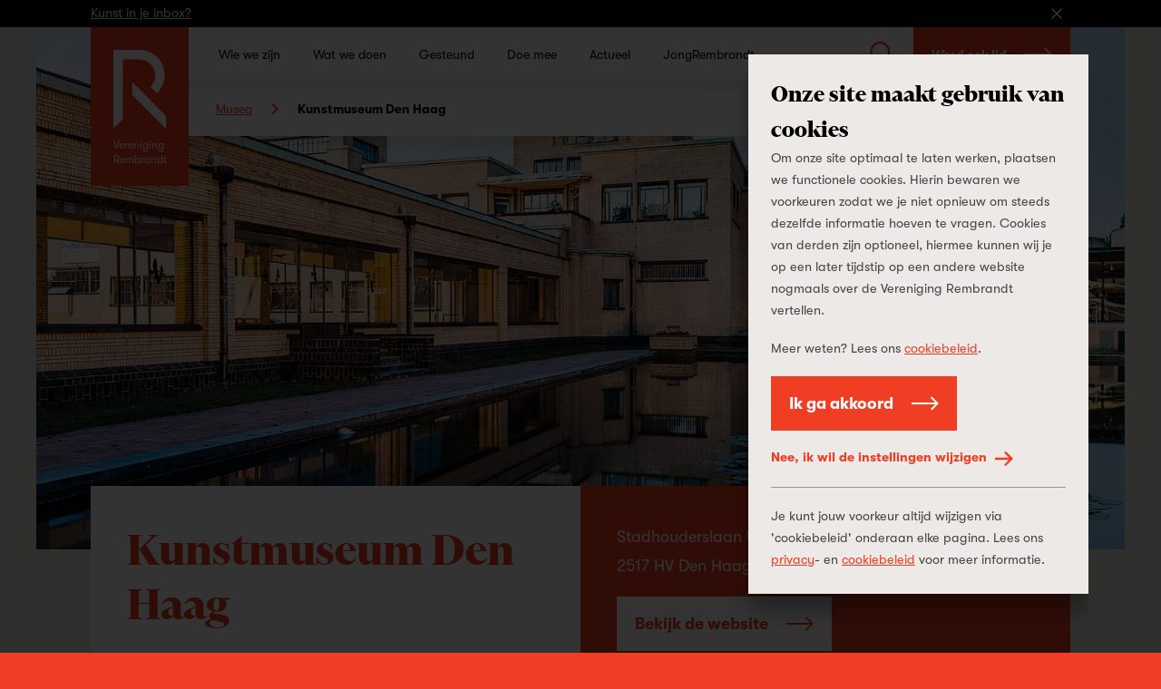

--- FILE ---
content_type: text/html; charset=UTF-8
request_url: https://www.verenigingrembrandt.nl/nl/musea/kunstmuseum-den-haag
body_size: 109680
content:
<!DOCTYPE html>
<html xmlns="http://www.w3.org/1999/xhtml" lang="nl-NL">
    <head>
        <meta name="viewport" content="width=device-width, initial-scale=1, minimum-scale=1" />

        <meta name="facebook-domain-verification" content="g6lbwq5omgkvec0ixcwufsfks8aeja" />

<link rel="apple-touch-icon" sizes="180x180" href="/apple-touch-icon.png?v=PYqywkKd7x">
<link rel="icon" type="image/png" sizes="32x32" href="/favicon-32x32.png?v=PYqywkKd7x">
<link rel="icon" type="image/png" sizes="16x16" href="/favicon-16x16.png?v=PYqywkKd7x">
<link rel="manifest" href="/site.webmanifest?v=PYqywkKd7x">
<link rel="mask-icon" href="/safari-pinned-tab.svg?v=PYqywkKd7x" color="#ef3e23">
<meta name="msapplication-TileColor" content="#da532c">
<meta name="theme-color" content="#ffffff">

<meta name="format-detection" content="telephone=no">

<link rel="preconnect" href="https://in.hotjar.com">
<link rel="preconnect" href="https://vars.hotjar.com">
<link rel="preconnect" href="https://www.google-analytics.com">
<link rel="preconnect" href="https://script.hotjar.com">
<link rel="preconnect" href="https://s.ytimg.com">
<link rel="preconnect" href="https://www.googletagmanager.com">
        
        <script type="module" src="https://www.verenigingrembrandt.nl/dist/assets/main-CAGskDwD.js" crossorigin onload="e=new CustomEvent(&#039;vite-script-loaded&#039;, {detail:{path: &#039;src/js/main.js&#039;}});document.dispatchEvent(e);"></script>
<link href="https://www.verenigingrembrandt.nl/dist/assets/main-CSHi08tk.css" rel="stylesheet">

        <script>
    (function(window, document) {
        var hasTouchevents = ('ontouchstart' in window) || window.DocumentTouch && document instanceof DocumentTouch;

        if (hasTouchevents) {
            document.getElementsByTagName('html')[0].classList.add('touchevents');
        } else {
            document.getElementsByTagName('html')[0].classList.add('no-touchevents');
        }

        window.hasTouchevents = hasTouchevents;
    })(window, document);
</script>
        
<!-- Google Tag Manager -->
<script> dataLayer = [];</script>
<script>(function(w,d,s,l,i){w[l]=w[l]||[];w[l].push({'gtm.start':
new Date().getTime(),event:'gtm.js'});var f=d.getElementsByTagName(s)[0],
j=d.createElement(s),dl=l!='dataLayer'?'&l='+l:'';j.async=true;j.src=
'https://www.googletagmanager.com/gtm.js?id='+i+dl;f.parentNode.insertBefore(j,f);
})(window,document,'script','dataLayer', 'GTM-TQR8NQW');</script>
<!-- End Google Tag Manager -->
    <title>Vereniging Rembrandt | Kunstmuseum Den Haag</title><meta name="referrer" content="no-referrer-when-downgrade">
<meta name="robots" content="all">
<meta content="160384127410974" property="fb:profile_id">
<meta content="nl_NL" property="og:locale">
<meta content="Vereniging Rembrandt" property="og:site_name">
<meta content="article" property="og:type">
<meta content="https://www.verenigingrembrandt.nl/nl/musea/kunstmuseum-den-haag" property="og:url">
<meta content="Kunstmuseum Den Haag" property="og:title">
<meta content="https://vereniging-rembrandt.ams3.cdn.digitaloceanspaces.com/production/images/_1200x630_crop_50.5% 31%_82_none/Kunstmuseum-Den-Haag.jpg?mtime=1594215770" property="og:image">
<meta content="1200" property="og:image:width">
<meta content="630" property="og:image:height">
<meta content="https://www.instagram.com/vereniging_rembrandt/" property="og:see_also">
<meta content="https://www.linkedin.com/company/verenigingrembrandt" property="og:see_also">
<meta content="https://www.facebook.com/verenigingrembrandt" property="og:see_also">
<meta name="twitter:card" content="summary_large_image">
<meta name="twitter:creator" content="@">
<meta name="twitter:title" content="Kunstmuseum Den Haag">
<meta name="twitter:image" content="https://vereniging-rembrandt.ams3.cdn.digitaloceanspaces.com/production/images/_800x418_crop_50.5% 31%_82_none/Kunstmuseum-Den-Haag.jpg?mtime=1594215770">
<meta name="twitter:image:width" content="800">
<meta name="twitter:image:height" content="418">
<link href="https://www.verenigingrembrandt.nl/nl/musea/kunstmuseum-den-haag" rel="canonical">
<link href="https://www.verenigingrembrandt.nl/nl" rel="home"></head>

    <body class="" style="background-color: #ef3e23;">
        
<!-- Google Tag Manager (noscript) -->
<noscript><iframe src="https://www.googletagmanager.com/ns.html?id=GTM-TQR8NQW"
height="0" width="0" style="display:none;visibility:hidden"></iframe></noscript>
<!-- End Google Tag Manager (noscript) -->
            <script>
        function initMap() {
            if (typeof googleMapsLoadTrigger === 'function') googleMapsLoadTrigger();
        }
    </script>
    <script src="https://maps.googleapis.com/maps/api/js?key=AIzaSyBZ-YF1oiBGfzxTQ0i72jvz8lvR0SgTZgY&loading=async&libraries=places,marker&callback=initMap" async defer></script>
        <svg xmlns="http://www.w3.org/2000/svg" xmlns:xlink="http://www.w3.org/1999/xlink" style="width: 0; height: 0; visibility: hidden; position: absolute;" aria-hidden="true"><symbol  viewBox='0 0 16 9' id='arrow-down'>
    <path d="M7.9921875,0.350807188 L7.99984894,0.343145751 L15.2424896,7.58578644 L13.8282761,9 L7.9921875,3.16391144 L2.15609894,9 L0.741885375,7.58578644 L7.98452606,0.343145751 L7.9921875,0.350807188 Z" transform="matrix(1 0 0 -1 0 9.343)"></path>
  </symbol><symbol  viewBox='0 0 9 16' id='arrow-left'>
    <path d="M4.32842712,3.67923431 L4.33608856,3.67157288 L11.5787292,10.9142136 L10.1645157,12.3284271 L4.32842712,6.49233856 L-1.50766144,12.3284271 L-2.921875,10.9142136 L4.32076569,3.67157288 L4.32842712,3.67923431 Z" transform="matrix(0 1 1 0 -3.672 3.672)"></path>
  </symbol><symbol  viewBox='0 0 32 32' id='arrow-long-down'>
    <path d="M17.839 24.782 26.311 16.309 29.001 18.999 16 32 2.999 18.999 5.689 16.309 14.161 24.782 14.161 0 17.839 0 17.839 24.782z"></path>
  </symbol><symbol  viewBox='0 0 32 32' id='arrow-long-left'>
    <path d="M7.218 17.839 15.691 26.311 13.001 29.001 0 16 13.001 2.999 15.691 5.689 7.218 14.161 32 14.161 32 17.839 7.218 17.839z"></path>
  </symbol><symbol  viewBox='0 0 32 32' id='arrow-long-right'>
    <path d="M24.782 14.161 16.309 5.689 18.999 2.999 32 16 18.999 29.001 16.309 26.311 24.782 17.839 0 17.839 0 14.161 24.782 14.161z"></path>
  </symbol><symbol  viewBox='0 0 32 32' id='arrow-long-up'>
    <path d="M14.161 7.218 5.689 15.691 2.999 13.001 16 0 29.001 13.001 26.311 15.691 17.839 7.218 17.839 32 14.161 32 14.161 7.218z"></path>
  </symbol><symbol  viewBox='0 0 9 16' id='arrow-right'>
    <path d="M4.67157288,3.67923431 L4.67923431,3.67157288 L11.921875,10.9142136 L10.5076614,12.3284271 L4.67157288,6.49233856 L-1.16451569,12.3284271 L-2.57872925,10.9142136 L4.66391144,3.67157288 L4.67157288,3.67923431 Z" transform="rotate(90 4.672 8)"></path>
  </symbol><symbol  viewBox='0 0 16 9' id='arrow-up'>
    <path d="M7.9921875,0.00766143763 L7.99984894,0 L15.2424896,7.24264069 L13.8282761,8.65685425 L7.9921875,2.82076569 L2.15609894,8.65685425 L0.741885375,7.24264069 L7.98452606,0 L7.9921875,0.00766143763 Z"></path>
  </symbol><symbol  viewBox='0 0 48 94.5' id='button-arrow-down'>
    <path d="M27 82.716 43.636 66 48 70.385 24 94.5 0 70.385 4.364 66 21 82.716 21 0 27 0 27 82.716z"></path>
  </symbol><symbol  viewBox='0 0 94.5 48' id='button-arrow-left'>
    <path d="M11.784 27 28.5 43.636 24.115 48 0 24 24.115 0 28.5 4.364 11.784 21 94.5 21 94.5 27 11.784 27z"></path>
  </symbol><symbol  viewBox='0 0 94.5 48' id='button-arrow-right'>
    <path d="M82.716 21 66 4.364 70.385 0 94.5 24 70.385 48 66 43.636 82.716 27 0 27 0 21 82.716 21z"></path>
  </symbol><symbol  viewBox='0 0 48 94.5' id='button-arrow-up'>
    <path d="M21 11.784 4.364 28.5 0 24.115 24 0 48 24.115 43.636 28.5 27 11.784 27 94.5 21 94.5 21 11.784z"></path>
  </symbol><symbol  viewBox='0 0 36 39' id='calendar'>
    <path d="M8,6 L2,6 L2,13 L34,13 L34,6 L28,6 L28,10 L26,10 L26,6 L10,6 L10,10 L8,10 L8,6 Z M8,4 L8,-3.6739404e-16 L10,0 L10,4 L26,4 L26,-3.6739404e-16 L28,0 L28,4 L36,4 L36,6 L36,37 L36,39 L0,39 L0,37 L2.7533531e-15,6 L0,4 L8,4 Z M34,37 L34,15 L2,15 L2,37 L34,37 Z M12,19 L12,23 L8,23 L8,19 L12,19 Z M20,19 L20,23 L16,23 L16,19 L20,19 Z M28,19 L28,23 L24,23 L24,19 L28,19 Z M28,27 L28,31 L24,31 L24,27 L28,27 Z M20,27 L20,31 L16,31 L16,27 L20,27 Z M12,27 L12,31 L8,31 L8,27 L12,27 Z"></path>
  </symbol><symbol  viewBox='0 0 32 32' id='check'>
    <path d="M29.27 2.042 32 4.48 11.035 27.958 0 15.72 2.718 13.269 11.022 22.478 29.27 2.042z"></path>
  </symbol><symbol  viewBox='0 0 32 32' id='close'>
    <path d="M16 18.909 2.909 32 0 29.091 13.091 16 0 2.909 2.909 0 16 13.091 29.091 0 32 2.909 18.909 16 32 29.091 29.091 32 16 18.909z"></path>
  </symbol><symbol  viewBox='0 0 64.1 64.1' id='collection'>
    <path fill="currentcolor" d="m64.1,13.6v50.5H13.6v-9.41h5.41v4h39.68V19.01h-4v-5.41h9.41ZM50.4,0v50.4H0V0h50.4Zm-5.4,5.4H5.4v39.6h39.6V5.4Z"></path>
  </symbol><symbol  viewBox='0 0 110 153' id='dash'>
    <path d="M110 153 110 110.479743 0 0 0 42.4532539z"></path>
  </symbol><symbol  viewBox='0 0 14 14' id='delete'>
    <path d="M8.41421356,7 L13.363961,11.9497475 L11.9497475,13.363961 L7,8.41421356 L2.05025253,13.363961 L0.636038969,11.9497475 L5.58578644,7 L0.636038969,2.05025253 L2.05025253,0.636038969 L7,5.58578644 L11.9497475,0.636038969 L13.363961,2.05025253 L8.41421356,7 Z"></path>
  </symbol><symbol  viewBox='0 0 32 32' id='download'>
    <path d="M14.555 19.027 11.195 15.667 9.084 17.778 15.998 24.692 22.912 17.778 20.801 15.667 17.441 19.027 17.441 0 14.555 0 14.555 19.027z"></path><path d="M26.712 9.316 21.041 9.316 21.041 6.375 29.653 6.375 29.653 32 2.347 32 2.347 6.375 10.959 6.375 10.959 9.316 5.288 9.316 5.288 29.059 26.712 29.059 26.712 9.316z"></path>
  </symbol><symbol  viewBox='0 0 32 32' id='dropdown-arrow'>
    <path d="M32 8 16 27.2 0 8 32 8z"></path>
  </symbol><symbol  viewBox='0 0 31.868 32' id='exit-link'>
    <path d="M24.952 28.575 24.952 20.502 28.377 20.502 28.377 32 0 32 0 3.623 11.505 3.623 11.505 7.048 3.425 7.048 3.425 28.575 24.952 28.575z"></path><path d="M26.015 3.477 17.021 3.477 17.021 0 31.868 0 31.868 14.848 28.391 14.848 28.391 5.853 12.375 21.869 9.999 19.493 26.015 3.477z"></path>
  </symbol><symbol  viewBox='0 0 32 32' id='facebook'>
    <path d="M23.459.232V5.309H20.442A2.824,2.824,0,0,0,18.212,6a3.17,3.17,0,0,0-.578,2.076v3.635H23.27L22.519,17.4H17.634V32H11.75V17.4h-4.9V11.713H11.75V7.52a7.432,7.432,0,0,1,2-5.548A7.266,7.266,0,0,1,19.077,0,31.711,31.711,0,0,1,23.459.232Z"></path>
  </symbol><symbol  viewBox='0 0 32 32' id='instagram'>
    <path d="M16,2.883c4.272,0,4.778.016,6.465.093a8.846,8.846,0,0,1,2.971.551,4.954,4.954,0,0,1,1.84,1.2,4.954,4.954,0,0,1,1.2,1.84,8.846,8.846,0,0,1,.551,2.971c.077,1.687.093,2.193.093,6.465s-.016,4.778-.093,6.465a8.846,8.846,0,0,1-.551,2.971,5.3,5.3,0,0,1-3.037,3.037,8.846,8.846,0,0,1-2.971.551c-1.687.077-2.193.093-6.465.093s-4.778-.016-6.465-.093a8.846,8.846,0,0,1-2.971-.551,4.954,4.954,0,0,1-1.84-1.2,4.954,4.954,0,0,1-1.2-1.84,8.846,8.846,0,0,1-.551-2.971C2.9,20.778,2.883,20.272,2.883,16s.016-4.778.093-6.465a8.846,8.846,0,0,1,.551-2.971,4.954,4.954,0,0,1,1.2-1.84,4.954,4.954,0,0,1,1.84-1.2,8.846,8.846,0,0,1,2.971-.551C11.222,2.9,11.728,2.883,16,2.883M16,0c-4.345,0-4.89.018-6.6.1A11.741,11.741,0,0,0,5.519.84,7.855,7.855,0,0,0,2.685,2.685,7.855,7.855,0,0,0,.84,5.519,11.741,11.741,0,0,0,.1,9.4C.018,11.11,0,11.655,0,16s.018,4.89.1,6.6A11.741,11.741,0,0,0,.84,26.481a7.855,7.855,0,0,0,1.845,2.834A7.855,7.855,0,0,0,5.519,31.16,11.741,11.741,0,0,0,9.4,31.9c1.707.078,2.252.1,6.6.1s4.89-.018,6.6-.1a11.741,11.741,0,0,0,3.884-.744,8.176,8.176,0,0,0,4.679-4.679A11.741,11.741,0,0,0,31.9,22.6c.078-1.707.1-2.252.1-6.6s-.018-4.89-.1-6.6a11.741,11.741,0,0,0-.744-3.884,7.855,7.855,0,0,0-1.845-2.834A7.855,7.855,0,0,0,26.481.84,11.741,11.741,0,0,0,22.6.1C20.89.018,20.345,0,16,0Z"></path><path d="M16,7.784A8.216,8.216,0,1,0,24.216,16,8.215,8.215,0,0,0,16,7.784Zm0,13.549A5.333,5.333,0,1,1,21.333,16,5.332,5.332,0,0,1,16,21.333Z"></path><circle cx="24.541" cy="7.459" r="1.92"></circle>
  </symbol><symbol  viewBox='0 0 50 98' id='jr-logo'>
    <path fill="currentColor" d="M48.2686 48.6614V48.4453L48.6739 48.4363C48.6651 48.738 48.48 48.711 48.2686 48.6614ZM48.48 49.1747C48.3611 49.3187 48.1672 48.8865 48.3743 48.8865C48.4448 48.8865 48.5241 49.1251 48.48 49.1747ZM48.3611 48.0762L48.4668 48.1842L48.3699 48.3688L48.2642 48.2608L48.3611 48.0762ZM48.5285 47.9997C48.4844 48.0447 48.2553 47.9681 48.2553 47.8961C48.2509 47.6755 48.6563 47.8691 48.5285 47.9997ZM47.5328 15.6938C47.3962 15.6893 47.3478 15.0185 47.5593 15.1805L47.5328 15.6938ZM48.3126 51.2365L48.2862 51.4571C48.1188 51.6147 47.991 51.5697 48.0483 51.3221L48.3126 51.2365ZM48.1937 52.4116V52.6321H47.9954C47.969 52.4971 48.0659 52.389 48.1937 52.4071M47.1143 17.1749L46.9072 17.1389C46.9821 17.0578 46.9733 16.153 47.1672 16.3645L47.1407 16.7337C47.2993 16.6392 47.2244 16.3105 47.4403 16.36L47.4579 17.3865L47.2509 17.3145L47.1936 17.6026L47.3918 17.7556C47.0306 17.8412 46.8808 17.4405 47.1099 17.1749M48.0263 54.5455V54.7661H47.8941V54.5455H48.0263ZM48.1716 55.1307L48.317 55.5674H47.9778C47.9998 55.5179 48.0174 54.9732 48.176 55.1307M48.1232 56.3057V56.0851H48.2553V56.3057H48.1232ZM48.2025 56.7694L47.9998 56.8235L48.0263 56.4543L48.2642 56.3778L48.2025 56.7694ZM47.9425 55.6484C48.013 55.6484 48.0923 55.8915 48.0483 55.9366C47.8765 56.1301 47.6782 55.6529 47.9425 55.6484ZM47.7443 57.5573L47.665 57.2736L47.9337 57.3502L47.9425 57.5618H47.7443V57.5573ZM47.4491 56.6119C47.3434 56.5038 47.6474 56.2967 47.6518 56.4993C47.6518 56.5488 47.4888 56.6524 47.4491 56.6119ZM47.057 45.6767C47.013 45.6271 47.0834 45.384 47.1539 45.384C47.3566 45.3795 47.1804 45.8162 47.057 45.6767ZM47.2465 48.756H46.8455L46.7662 48.4363C46.8676 48.2743 46.894 48.3553 47.013 48.4273C47.057 48.4543 47.2685 48.729 47.2465 48.7605M47.1936 51.7678L47.0878 51.6597L47.1848 51.4752L47.2905 51.5832L47.1936 51.7678ZM46.9865 61.6135C46.9204 61.2849 47.2773 61.2038 47.4579 61.4199L46.9865 61.6135ZM47.1275 61.9782C46.7883 62.0142 46.7839 61.7351 47.1275 61.7576V61.9782ZM46.6693 58.9034C46.6693 58.8223 46.6517 58.7323 46.6693 58.6557C46.7442 58.3721 47.1407 58.6467 46.6693 58.9034ZM46.7442 59.6011L46.6429 59.7137C46.4843 59.7137 46.449 59.5696 46.4666 59.4256L46.7398 59.4931V59.6011H46.7442ZM46.546 59.7857H46.7486C46.7486 60.0513 46.5504 60.0558 46.546 59.7857ZM46.5768 61.6946H46.4402V61.4785H46.5768V61.6946ZM46.6297 64.6343C46.7222 64.7289 46.5195 65.071 46.4314 64.8189C46.3565 64.6028 46.5812 64.5803 46.6297 64.6343ZM46.2332 59.3535C45.9688 59.25 46.2772 58.9304 46.2596 58.9124C46.1627 58.9529 45.8851 59.0384 45.9159 58.8088C45.9336 58.6963 46.3653 58.7143 46.4578 58.6918C46.5724 58.8718 46.5019 59.4616 46.2332 59.3535ZM46.3785 66.1065V66.2145C46.0437 66.3991 46.0349 66.6737 45.9203 67.0248L46.1935 67.2815L45.7177 67.2905C45.6428 67.0429 45.841 67.0789 45.8455 67.0654C45.8675 67.0203 45.7485 66.9663 45.7353 66.8898C45.7221 66.7817 45.8851 65.8273 45.9952 65.8183C46.0349 65.8769 46.123 65.8633 46.1538 65.9084C46.2067 65.9804 46.0966 66.1695 46.3785 66.1019M46.5504 68.1233L46.5371 68.2224C46.3389 68.2359 46.427 68.434 46.4226 68.605H46.1494C46.1627 68.3349 46.3521 68.2359 46.2067 67.9477L46.5504 68.1278V68.1233ZM46.7398 69.1137C46.8015 69.1723 46.8764 69.2173 46.8367 69.3208C46.8323 69.3343 46.612 69.5729 46.5768 69.3704L46.7442 69.1137H46.7398ZM46.9336 70.4328H46.731V70.2887H46.9336V70.4328ZM46.1318 67.5066C46.242 67.6191 46.0437 67.8442 45.9336 67.7317C45.8234 67.6191 46.0217 67.394 46.1318 67.5066ZM46.3125 69.8881C46.0569 70.2077 45.9115 69.9646 45.8014 69.9601C45.7529 69.9601 45.4093 70.1987 45.2243 70.0907L45.2507 69.7215C45.33 69.5774 45.6252 69.8386 45.5943 69.5729L45.4886 69.4289C45.6957 69.4199 45.8234 69.3749 45.8939 69.1633C45.6516 69.0012 45.6296 68.9922 45.6119 68.6906C45.4754 68.7986 45.4093 68.7311 45.4049 68.5465H45.6075C45.6075 68.5915 45.6075 68.641 45.6075 68.6906C45.6957 68.623 45.8234 68.2629 45.9027 68.1683C46.1054 67.9342 46.0701 68.479 45.9468 68.605L46.2904 68.7941C46.2155 69.0417 46.1583 69.4064 46.1671 69.6675C46.1671 69.717 46.3609 69.681 46.308 69.8881M46.0437 70.4463V70.3383L46.145 70.2257L46.3169 70.3698L46.0437 70.4463ZM45.634 70.3833C45.6516 70.5319 45.9732 70.4778 45.7397 70.6759L45.5326 70.4598L45.2991 70.9055L45.1273 70.838C45.2066 70.5814 44.9247 70.5904 45.0172 70.2527C45.2771 70.1897 45.0304 70.5769 45.33 70.4688C45.374 70.4553 45.5062 70.0096 45.8366 70.1627L45.634 70.3878V70.3833ZM44.9467 65.4762C44.9864 65.4537 45.0348 65.4762 45.0745 65.4672C45.0524 65.3771 44.9731 65.2961 45.004 65.1745L45.211 65.2826V65.4672C45.167 65.4762 45.1185 65.4672 45.0745 65.4672C45.1097 65.6112 45.1626 65.7508 45.1494 65.9084C44.9467 65.9624 44.8542 65.5617 44.9467 65.4762ZM44.8277 64.963C44.8013 65.0395 44.7308 65.2871 44.7132 65.3096C44.6647 65.3816 44.4709 65.4177 44.4577 65.2961C44.4445 65.1746 44.6691 65.0755 44.6868 65.035C44.744 64.9179 44.6603 64.6838 44.8189 64.7379C45.004 64.8009 44.8454 64.9089 44.8277 64.963ZM44.6207 67.0203L44.5458 66.6557C44.8057 66.6602 44.9599 66.9933 44.6207 67.0203ZM44.7396 67.6821L44.5149 67.7992V68.3439C44.2374 68.4024 44.4533 68.1413 44.418 68.0648C44.4092 68.0513 44.2286 68.0828 44.2947 67.8082C44.3035 67.7677 44.3872 67.7587 44.4224 67.6956C44.4489 67.6506 44.4136 67.5516 44.4224 67.5336H44.0127L44.0744 67.2454C44.1096 67.2049 44.5238 67.4165 44.418 67.5336C44.4268 67.5201 44.5193 67.5516 44.5414 67.5246L44.4797 67.313L44.7528 67.2364L44.7308 67.6821H44.7396ZM44.4092 68.7131C44.1625 69.0507 44.1889 68.3349 44.44 68.5645C44.4577 68.5825 44.44 68.6636 44.4092 68.7131ZM44.2506 69.8115C44.211 69.8521 44.0568 69.807 43.9863 69.8251C43.8805 70.2482 43.6911 70.8065 43.6294 71.2252C43.5765 71.5583 43.6867 71.977 43.484 72.3326L43.2814 72.2606C43.2725 72.3281 43.299 72.4182 43.2814 72.4812C43.3254 72.4857 43.3739 72.4767 43.4179 72.4812L43.3518 72.8459C43.2197 72.8684 43.0787 72.8368 42.9465 72.8549C42.9465 72.9449 42.8848 73.098 42.9157 73.152C42.9597 73.2285 43.1756 73.2735 43.2153 73.3996C42.9597 73.6562 43.0479 73.9938 42.9642 74.2685C42.9465 74.327 42.854 74.3225 42.8364 74.381C42.7747 74.6286 42.854 75.0878 42.4355 75.0698C42.3033 74.7637 42.5588 74.6106 42.5632 74.5836C42.5809 74.327 42.5324 73.9173 42.5632 73.6562C42.572 73.5707 42.7923 72.8999 42.8232 72.8729C42.8584 72.8368 42.9069 72.8639 42.9465 72.8594C42.9465 72.8323 42.8628 72.7423 42.8804 72.6838L42.9421 72.6027H43.2197C43.2505 72.5712 43.2725 72.5352 43.2814 72.4902C43.2417 72.4857 43.1844 72.5127 43.1536 72.4812C42.9377 72.058 43.2681 72.103 43.3254 71.923C43.3651 71.7969 43.3078 71.5988 43.4003 71.4593L43.1932 71.4277C43.343 71.1891 43.3563 70.937 43.5281 70.6939L43.3166 70.5454C43.647 70.3788 43.6162 69.9331 43.9863 69.8341C43.9863 69.8205 43.907 69.717 43.9775 69.5955C44.1493 69.5504 44.1977 69.1588 44.3519 69.1678C44.6031 69.1813 44.1977 69.7035 44.2506 69.8205M43.8629 70.5229C43.8629 70.4733 44.0259 70.3698 44.0656 70.4103C44.1713 70.5183 43.8673 70.7254 43.8629 70.5229ZM42.713 75.529L42.246 75.7991L42.3033 75.1734C42.4531 75.0023 42.7439 75.3895 42.713 75.5245M41.8627 56.2292L42.0434 56.1211L42.1227 56.7064H41.92L41.8671 56.2292H41.8627ZM41.7614 55.5404L41.6953 55.2163L41.9597 55.0947L41.9464 55.4143L41.7614 55.5404ZM41.2592 37.0554C41.1622 37.159 41.2459 37.7803 41.0477 37.9378L40.6071 37.8973V37.6677C40.9199 37.7037 41.0168 37.3121 40.8847 37.0464L40.8935 37.4291C40.5102 37.4156 40.8274 36.6593 40.7922 36.3081C40.7789 36.1821 40.6644 36.119 40.6512 36.002C40.6115 35.6688 40.7657 35.2457 40.8538 34.926C40.6336 34.863 40.7481 34.5118 40.6203 34.2687L40.8362 34.3183L40.845 34.8045C41.3737 34.782 41.3649 35.0881 41.3693 35.5698H41.0785C41.3913 35.8624 41.3032 36.4342 41.2504 36.8394L41.4662 36.9564C41.4662 37.1275 41.2724 37.0374 41.2636 37.0509M40.9904 39.7701C40.7261 40.0672 40.5366 39.7431 40.704 39.6306H40.9948C41.0124 39.401 40.8098 39.2839 40.7701 39.0858C40.7437 38.9508 40.7173 38.37 40.8979 38.3925C40.6512 38.2124 40.7437 38.0189 41.0389 38.0414C40.9772 38.343 41.1094 38.6086 41.1138 38.9283C41.1138 39.0318 41.0124 39.1128 41.0124 39.1578C41.0124 39.2884 41.2988 39.4145 40.986 39.7656M41.105 41.1702C41.0962 41.3773 40.8935 41.4854 41.0345 41.7059C40.7393 41.8095 41.0257 41.814 41.0433 42.0256C41.0565 42.1922 40.8582 42.3227 40.9728 42.5253C40.7789 42.7324 40.4882 41.7735 40.8098 41.832V41.7195C40.5454 41.6519 40.6952 41.3278 40.6512 41.0982L40.801 40.9496C40.5983 40.8191 40.7261 40.5715 40.6468 40.3734L41.0124 40.4994C40.9728 40.729 41.1138 40.9721 41.105 41.1792M40.9375 42.6018L40.9067 42.9845C40.6159 43.016 40.7437 42.6243 40.9375 42.6018ZM41.0873 44.9113L40.5675 44.3801L40.8538 44.1055L40.6292 43.8759V43.7318C40.942 43.6643 40.5675 43.3401 40.8054 43.2186C41.0036 43.1196 40.823 43.5157 40.8582 43.6238C40.8891 43.7273 41.0389 43.7858 41.0565 43.8759C41.0741 43.9614 40.9948 44.083 41.0036 44.1775C41.0345 44.4206 41.127 44.6502 41.0873 44.9113ZM41.6072 78.5678L41.4398 78.7524L41.3341 78.6443C41.3341 78.4733 41.4662 78.4373 41.6028 78.4553V78.5633L41.6072 78.5678ZM40.2635 35.0476C40.171 34.782 40.1137 34.5524 40.475 34.5839C40.4882 34.764 40.5278 35.0656 40.2635 35.0476ZM40.2679 35.8174L40.0564 35.7499L40.03 36.2901L39.7392 36.2136L39.704 36.4477C39.4132 36.5107 39.6511 36.1461 39.6247 35.984L39.8449 36.056C39.6819 35.7319 39.9639 35.5248 39.7789 35.3222L39.9771 35.0116L39.8229 34.746C40.1974 34.6694 40.1225 35.0836 40.0873 35.3582C40.0696 35.4978 39.8493 35.6328 40.2018 35.6643L40.2326 35.3582L40.4001 35.5473L40.2679 35.8174ZM40.1357 36.092L40.2415 35.975L40.3516 36.1641L40.2106 36.2856L40.1357 36.092ZM40.2547 36.9294C40.1754 37.069 40.1622 37.285 39.9375 37.258L39.7833 36.8754L39.9331 36.8303L39.8053 36.7448C39.6731 36.4207 40.0256 36.5872 40.215 36.3666C40.1489 36.5692 40.3648 36.7403 40.3736 36.8619C40.3736 36.9069 40.2767 36.8979 40.2591 36.9339M40.0917 37.9063C40.0696 37.7622 40.0829 37.6812 40.1974 37.5957L40.237 37.9018H40.0917V37.9063ZM39.9551 38.451L40.1313 38.0639L40.1754 38.451H39.9551ZM40.6644 79.2836H40.8671C40.8671 79.5492 40.6688 79.5537 40.6644 79.2836ZM41.1887 82.2459L41.4618 82.1333C41.5191 82.3314 41.1446 82.6601 41.1402 82.6916C41.1182 82.8221 41.3473 83.0472 40.9992 83.0968L41.2724 83.2723C41.0213 83.4839 41.0124 83.7405 40.5983 83.7631L40.6203 83.2453L40.8627 83.1688C40.7261 82.8176 41.1402 82.5925 41.1843 82.2459M39.7833 41.1522C39.911 41.0036 40.1137 41.4538 39.8978 41.4583C39.8229 41.4583 39.7392 41.2062 39.7833 41.1522ZM39.6907 37.7577C39.4881 37.7577 39.6819 37.4111 39.7965 37.5281C39.8405 37.5732 39.7392 37.7577 39.6907 37.7577ZM39.7789 40.7695V40.5399H39.9947C40.0212 40.6795 39.9198 40.7966 39.7789 40.774M39.8493 38.8382C39.9375 39.0093 40.2679 38.9733 40.1225 39.527C39.889 39.59 39.9507 39.2794 39.889 39.1308C39.8626 39.0678 39.7701 39.0768 39.7568 39.0228C39.7348 38.9508 39.7921 38.6536 39.7436 38.5366C40.0256 38.4781 39.7789 38.6987 39.8538 38.8427M40.4485 78.6263H40.2459V78.4823H40.4485V78.6263ZM39.7128 83.4884L39.911 83.1913L39.704 83.2228C39.541 83.0247 39.6335 82.8627 39.6907 82.6421L39.8978 82.6016L39.9066 82.8897H40.3119C40.2811 83.3804 40.1401 83.4794 39.7084 83.4839M39.726 84.2222L40.0696 84.1052C40.475 84.2358 39.7128 84.6634 39.726 84.2222ZM39.1312 67.34L39.0872 67.0789L39.3603 66.9663L39.1268 67.3355L39.1312 67.34ZM39.5762 83.4884H39.4396V83.2723H39.5762V83.4884ZM38.5585 37.7037C38.2897 37.7037 38.2853 37.4786 38.5585 37.4741V37.7037ZM38.1532 37.249L37.9681 37.0599V36.9474C38.1355 36.9114 38.2281 37.0059 38.3294 37.132L38.1532 37.249ZM38.3955 58.2416V57.8769H38.5937C38.5673 58.012 38.6202 58.2731 38.3955 58.2461M38.51 68.9652L38.5717 68.596H38.7083C38.7435 68.8391 38.7259 68.8886 38.51 68.9652ZM39.0255 87.3196C39.0563 87.5627 38.7876 87.3916 38.7347 87.6887C38.7171 87.7923 38.7612 87.8823 38.7656 87.9859L38.488 87.7698L38.4968 88.211H38.1576L38.3602 88.0669C38.2149 87.7428 38.4528 87.8238 38.4924 87.7698C38.51 87.7473 38.4704 87.5852 38.5849 87.4681C38.6819 87.3691 38.8977 87.3241 39.0299 87.3196M37.8227 88.8097C37.836 88.6657 37.673 88.4316 37.8139 88.328H38.2281L38.2986 88.5036L37.8272 88.8052L37.8227 88.8097ZM37.2544 67.3715V67.2274H37.4571V67.3715H37.2544ZM37.7258 90.9436C37.4747 90.9436 37.4703 90.7275 37.7258 90.723V90.9436ZM37.1267 89.7146C36.9681 89.7956 36.8667 89.6921 36.8271 89.7146C36.7962 89.7326 36.5892 90.2053 36.4834 90.2638L36.6905 90.2954V90.516L36.1222 90.5295C36.0913 90.6465 35.9503 90.6645 35.9459 90.6735C35.9239 90.7275 35.9944 90.8626 35.9151 90.8941C35.7257 90.9661 35.8887 90.651 35.7433 90.678C35.6508 91.0517 35.5715 91.2408 35.1661 91.1327L35.1265 90.687L35.5362 90.7501L35.6375 90.4574L35.9503 90.669C35.9327 90.2999 35.6948 90.4034 35.6728 90.3809C35.4657 90.1738 36.0473 89.9667 36.1001 89.9217C36.2896 89.7776 36.5759 89.4265 36.7962 89.377L37.4483 88.7332C37.8844 89.0618 37.4615 89.5345 37.1267 89.7056M36.9769 91.2498C36.946 91.0562 37.065 90.8671 37.2412 90.8806C37.272 91.0742 37.1531 91.2633 36.9769 91.2498ZM36.294 91.2588V91.5514L36.0252 91.4839C36.0649 91.1417 36.4526 91.1237 36.7037 91.1777C36.6729 91.4163 36.3513 91.1957 36.294 91.2588ZM35.1441 91.7225V91.5019C35.2807 91.4884 35.3952 91.4704 35.4833 91.6054C35.404 91.745 35.2895 91.727 35.1441 91.7225ZM35.1838 86.1401V85.996C35.6287 85.933 35.6023 86.3157 35.1838 86.1401ZM35.4437 89.44H35.241C35.241 89.1744 35.4393 89.1699 35.4437 89.44ZM35.4701 86.9414C35.5054 86.9729 35.4569 87.081 35.404 87.126C35.1661 87.3421 35.2454 86.7388 35.4701 86.9414ZM34.6947 83.9476L34.3951 83.8756C34.404 83.5425 34.5978 83.6145 34.6463 83.5605C34.6815 83.5199 34.6463 83.4074 34.6727 83.3759C34.7344 83.2994 34.9414 83.3624 35.0031 83.3083C35.0516 83.2678 35.0472 83.1328 35.1089 83.1238C35.1529 83.1148 35.5186 83.2363 35.5494 83.3444L35.2102 83.4254L35.2851 83.718C35.056 83.583 34.8093 83.7315 34.6991 83.9521M34.4084 88.7242C34.5273 88.5981 34.6242 88.3775 34.8137 88.4226C34.871 88.7692 34.6242 88.6612 34.4084 88.7242ZM34.8225 89.0078C34.5714 89.0078 34.567 88.7917 34.8225 88.7872V89.0078ZM34.263 88.211L34.4304 87.9904H34.5317V88.0984C34.4612 88.2155 34.3863 88.229 34.263 88.2155M34.0823 89.539C34.0603 89.359 34.0691 89.1519 34.2806 89.1699C34.3026 89.35 34.2938 89.557 34.0823 89.539ZM33.9898 92.1817V92.0376H34.2586C34.2233 92.1862 34.1176 92.2042 33.9898 92.1862M33.8621 88.7332H34.0647L34.0603 88.9403L33.8665 89.0258V88.7332H33.8621ZM33.6506 84.8795C33.4876 84.7355 33.5272 84.9921 33.4523 85.0956C33.3202 85.2757 33.0206 85.5098 32.8488 85.2622C33.0734 85.0821 33.4259 84.911 33.4964 84.6229C33.5757 84.5419 33.7079 84.5239 33.7916 84.4743C33.7916 84.4068 33.7695 84.3258 33.8004 84.2718L34.3247 83.9521C34.3379 84.2853 34.0074 84.3438 33.7872 84.4743C33.7872 84.6094 33.7519 84.6905 33.9149 84.704L33.6946 85.0641L33.6462 84.8795H33.6506ZM33.4171 90.4799C33.2629 90.561 32.8884 90.8536 32.7518 90.7906L32.5976 90.6195L32.699 90.3674C32.8884 90.2864 32.8708 90.516 32.906 90.5115C33.0779 90.4979 33.6902 89.9262 33.7519 90.2368C33.7431 90.516 33.5052 90.4304 33.4171 90.4754M32.9721 92.6409V92.8615H32.8399V92.6409H32.9721ZM33.3818 92.6724C33.3114 92.7894 33.2365 92.8029 33.1131 92.7894C33.1043 92.6364 33.0823 92.5148 33.21 92.4203L33.3862 92.6724H33.3818ZM32.8223 91.763L32.9765 91.5244C33.047 91.5604 33.3334 91.3038 33.3642 91.4974C33.3995 91.745 32.9457 91.718 32.8223 91.763ZM33.5316 93.3297L32.7871 93.6718C32.7562 93.2036 33.2188 93.0055 33.5316 93.3297ZM32.4258 92.4338C32.3774 92.3798 32.4478 92.1051 32.5888 92.1367C32.8399 92.1907 32.558 92.5733 32.4258 92.4338ZM32.232 91.2588L32.1262 91.0787C32.135 91.0247 32.3157 90.9121 32.3774 90.9031C32.5007 90.8806 32.5271 90.8896 32.602 90.9977L32.232 91.2588ZM32.2936 92.8029C32.1923 92.9155 31.9985 92.5913 32.1879 92.5868C32.232 92.5868 32.3333 92.7624 32.2936 92.8029ZM31.646 74.7412C31.5799 74.6106 31.8883 74.1154 31.9764 74.2234C32.0293 74.2865 31.809 74.7862 31.646 74.7412ZM31.3685 82.534C31.3596 82.6556 31.6328 82.5655 31.4742 82.7546C31.3024 82.9617 31.0072 82.8221 30.9719 82.8447C30.9587 82.8537 30.8442 83.1868 30.7076 83.0742C30.7384 83.1058 30.8045 83.1778 30.8971 83.1283L30.7957 83.3489L30.4212 83.1733L30.4521 82.9887C30.5534 82.9572 30.6195 83.0337 30.69 83.0562C30.668 82.8852 30.69 82.7681 30.7517 82.6151H30.549C30.549 82.3494 30.7473 82.3449 30.7517 82.6151C30.7869 82.5295 31.0028 82.2999 31.0909 82.39L31.1306 82.6826C31.2319 82.5205 31.2231 82.3089 31.3596 82.1469C31.6636 81.7777 31.8927 82.5475 31.3685 82.534ZM31.4522 83.4884V83.2678C31.6989 83.2678 31.7033 83.4839 31.4522 83.4884ZM30.5314 89.4535L30.6988 89.2329H30.8001V89.377L30.527 89.458L30.5314 89.4535ZM30.5578 87.1035L30.5138 87.3241C30.0688 87.4681 30.1437 87.0765 30.5578 87.1035ZM30.1657 90.2683L30.0644 90.1243L29.897 90.3449L29.6503 89.9442L29.8221 89.9757L29.8529 89.7551L30.0291 89.9667L30.2626 89.8947L30.3375 90.1873L30.1657 90.2638V90.2683ZM30.0203 93.5007C29.8044 93.4107 29.9675 92.902 30.1789 93.064C30.1921 93.0731 30.2098 93.2216 30.2362 93.2576C30.0688 93.2576 30.1745 93.5638 30.0203 93.5007ZM29.7956 90.4214L30.0688 90.3404V90.4844L29.9014 90.561L29.7956 90.4169V90.4214ZM29.6767 95.3465C29.5709 95.2385 29.8749 95.0314 29.8793 95.234C29.8793 95.2835 29.7163 95.3871 29.6767 95.3465ZM29.5093 93.7348C29.6326 93.7078 29.7384 93.8114 29.7163 93.9509H29.5137V93.7348H29.5093ZM29.6943 92.5553V92.7759C29.4476 92.7759 29.4432 92.5598 29.6943 92.5553ZM29.4168 92.1907L29.4432 91.9701L29.6811 91.8935L29.5137 92.1907H29.4123H29.4168ZM29.4212 92.4833H29.2846V92.2672H29.4212V92.4833ZM29.2009 95.4996H29.4035C29.4035 95.7652 29.2053 95.7697 29.2009 95.4996ZM28.9101 91.0877L28.6458 91.1057C28.7074 90.8401 28.9674 90.8581 29.0863 90.5925L29.2846 90.6555L29.1833 90.8041L29.1128 90.696L28.9057 91.0922L28.9101 91.0877ZM29.1128 94.4732C28.9189 94.3291 28.9894 94.5317 28.9145 94.5857C28.7647 94.6892 28.6502 94.6532 28.6017 94.4822L28.2008 94.9278C27.7162 94.3516 28.1303 94.3066 28.6325 94.2616L28.6017 94.4101L28.7339 94.2616C28.8352 94.5092 29.1568 94.1715 29.1128 94.4777M28.659 95.7292V95.4366C28.8264 95.4051 29.007 95.5221 28.9982 95.7247H28.659V95.7292ZM27.9276 94.9369L27.4783 94.7253C27.4562 94.6037 27.8351 94.6622 27.8704 94.6757C27.9232 94.6937 28.1083 94.8918 27.9276 94.9369ZM27.3461 90.9797C27.5972 90.9797 27.6016 91.1957 27.3461 91.2002V90.9797ZM27.0862 91.682L27.1875 91.5694L27.3637 91.7855L27.0906 91.682H27.0862ZM27.1478 95.3915C27.1258 95.252 27.2227 95.1484 27.3461 95.1665V95.387H27.1478V95.3915ZM27.095 92.1592L26.6852 92.0916C26.7381 91.88 26.7734 91.7135 27.0201 91.718L27.1566 91.862L27.0289 91.9431L27.095 92.1592ZM26.5751 93.7844C26.5751 93.4917 26.8438 93.4917 26.8483 93.7799H26.5751V93.7844ZM26.2799 92.2852C26.3196 92.2177 26.4253 92.1276 26.4826 92.1727C26.6059 92.2717 26.5046 92.6454 26.2799 92.2852ZM26.2227 95.0404C25.9936 94.8513 26.161 94.7748 26.3901 94.7478L26.2227 95.0404ZM25.8746 92.6949C25.8041 92.6229 26.0024 92.3978 26.0729 92.4698C26.1433 92.5418 25.9451 92.7669 25.8746 92.6949ZM25.738 92.6994H25.6014L25.6631 92.2627L25.8526 92.4428L25.7336 92.7039L25.738 92.6994ZM26.6544 87.8373C26.5443 87.8733 26.5663 88.2695 26.1345 87.8778L26.8483 87.4636C26.9848 87.4411 27.1699 87.4276 27.2183 87.5987C27.0509 87.5762 27.0465 87.8148 26.9496 87.8688C26.8571 87.9228 26.7337 87.8103 26.65 87.8373M26.4958 89.0123L26.5222 88.7197L26.628 88.8998L26.4958 89.0123ZM25.8658 92.2537C25.901 92.1231 26.1698 91.9431 26.2711 92.0286C26.3901 92.1322 26.0024 92.4023 25.8658 92.2537ZM25.8922 89.6831C26.1389 89.6966 26.6588 89.3905 26.7117 89.8137C26.4738 89.8362 25.9363 90.0883 25.8922 89.6831ZM25.2842 88.0759L25.1741 87.7112C24.967 87.8868 24.8745 88.0804 24.5661 88.0174L24.6586 87.4997C24.6807 87.4051 24.8877 87.4861 24.8965 87.4997C24.9406 87.5447 24.7203 87.7608 24.9318 87.7203C25.2358 87.5177 24.7732 87.3646 24.8921 87.207C25.0155 87.0405 25.0111 87.3961 25.0992 87.3511C25.0992 86.7793 25.6235 87.0765 25.2005 87.2701L25.1741 87.6437L25.5838 87.6347L25.3063 87.3466L26.0596 87.2971L26.2491 86.5182L26.5222 86.5858V86.2931C26.6985 86.1941 27.4606 86.6083 27.3461 86.7929L26.7381 87.027C26.7381 86.8019 26.7601 86.6083 27.0024 86.6533L26.8967 86.5092C26.6103 86.6038 26.6941 86.8019 26.6456 86.9144C26.628 86.9639 26.4429 87.0044 26.531 87.2475C26.1566 87.1035 26.1918 87.6032 25.7821 87.4051C25.9539 87.8598 25.3812 87.7203 25.2798 88.0714M25.5221 91.9656C25.0684 92.0511 25.1124 91.5919 25.5177 91.673V91.9656H25.5221ZM25.4605 92.4833H25.2578V92.2672C25.3812 92.2402 25.4869 92.3437 25.4649 92.4833M25.13 93.001C25.064 92.9335 25.2049 92.6859 25.2931 92.6319L25.3988 92.884C25.3768 92.9785 25.1697 93.0415 25.13 93.001ZM24.7423 94.2571C24.6895 94.005 24.9054 94.1445 25.0375 94.104C25.1168 94.077 25.0155 93.8834 25.2798 94.0365L25.2886 94.2481L24.7423 94.2571ZM24.7556 93.2306L25.0551 93.3792L25.0684 93.5908C24.8305 93.5232 24.4648 93.6223 24.7556 93.2306ZM24.0727 92.6454C23.9493 92.6003 24.0286 92.4113 23.7863 92.4338C23.5572 92.4563 23.4515 92.7039 23.2092 92.6724L23.544 92.3708L23.2709 92.3032V92.0826C23.3986 92.0871 23.5352 92.0421 23.6586 92.0961C23.6762 92.1051 23.685 92.1952 23.729 92.2132C23.9317 92.2987 24.0859 92.2222 24.196 92.5013V92.2087C24.2798 92.1997 24.4428 92.2447 24.5177 92.2942C24.8657 92.5013 24.2974 92.7219 24.0727 92.6409M23.9714 93.0956V92.9515L24.2401 92.8705V93.0911L23.9714 93.0956ZM23.8524 94.1985C23.8656 94.0275 24.0639 94.0725 24.1123 94.131C24.1167 94.14 24.0683 94.2706 24.1256 94.3426L23.8524 94.1985ZM23.6101 94.0635C23.3149 93.7934 23.2973 94.0635 23.1343 94.0725C23.0946 94.0725 23.1123 93.9509 23.0462 93.9284C22.914 93.8789 22.3633 93.9914 22.4426 93.7889C22.4999 93.6493 22.7334 93.7033 22.6761 93.4917C22.262 93.6403 22.4294 93.8744 21.9139 93.7213C21.7817 93.6808 22.0108 93.5908 21.5879 93.6583C21.6672 93.7664 21.8699 93.7889 21.6275 94.023L21.046 93.8159L20.9931 94.0005C21.0108 93.8969 20.9138 93.8249 20.9094 93.8159C20.9711 94.086 20.579 93.9284 20.4336 93.9689L20.5173 93.8024L20.9094 93.8159C20.8742 93.6988 20.861 93.6223 20.8345 93.5232C20.6054 93.5187 20.46 93.8384 20.1561 93.6808L20.0547 93.9734C19.8521 93.7979 19.9886 93.9149 20.0327 93.8249C20.09 93.7078 20.1605 93.6088 20.1517 93.4602C19.8344 93.3522 19.8521 93.8474 19.7023 93.4647L19.5393 93.5458L19.4644 93.2531C19.623 93.1181 20.0459 93.3297 20.0723 93.3117C20.1076 93.2846 20.0988 93.0325 20.2794 93.0911L20.3896 93.3837L20.46 93.2351L20.764 93.2666C20.861 93.3297 20.8125 93.4512 20.8345 93.5232C20.9975 93.5232 21.1385 93.5953 21.3147 93.5863C21.1782 93.4827 21.0284 93.3837 20.9006 93.2621C20.9006 93.1406 21.3896 93.0776 21.513 93.1406L21.4513 93.4332L21.7817 93.3612L21.8963 93.5728C22.0769 93.4872 22.1298 93.3567 22.3369 93.4917C22.3369 93.3297 22.2047 93.1856 22.3985 93.1226C22.5351 93.3747 23.0021 93.6088 23.2929 93.5458L23.0814 93.2576L23.2885 93.3297L23.3193 93.1091C23.6101 93.2891 23.7114 93.5638 24.0418 93.3882C23.9229 93.7258 23.8348 93.8429 23.6101 94.059M23.5793 94.3516C23.4603 94.3336 23.1563 94.3696 23.099 94.2165L23.403 94.0635C23.5132 94.1175 23.4427 94.2301 23.4647 94.2706C23.4823 94.3066 23.6057 94.2346 23.5793 94.3561M23.1123 94.8738V95.0944L22.5704 95.0314L22.6012 94.8873C22.7686 95.0314 22.936 94.8783 23.1123 94.8783M22.9228 95.7607H22.7862L22.8435 95.6257L22.7157 95.5491H22.9184V95.7652L22.9228 95.7607ZM22.1518 94.4506C22.0857 94.4191 22.3677 94.2616 22.4206 94.2255C22.4426 94.4146 22.306 94.4732 22.1518 94.4506ZM22.099 95.5221C22.0549 95.7067 22.3809 95.8282 22.1386 95.9948C21.9271 96.0849 21.9403 95.7967 21.861 95.7787C21.7906 95.7652 21.7157 95.9048 21.6055 95.9138C21.5615 95.9138 20.7905 95.7652 20.7508 95.7517C20.6671 95.7202 20.6627 95.6031 20.6539 95.5986C20.6231 95.5851 20.1208 95.6482 19.9798 95.5221C20.112 95.189 20.5746 95.306 20.861 95.2115C20.7596 95.0449 20.7244 94.9684 20.7861 94.7748L21.0636 95.0629C21.024 94.6937 21.046 94.6442 20.7156 94.5182L21.2575 94.4732C21.3015 94.6802 21.1914 94.6172 21.0548 94.6262L21.2002 95.1349C21.3588 95.1169 21.4425 94.7388 21.4601 94.7253C21.5527 94.6622 22.165 94.6577 22.284 94.7838L21.9139 94.9053L21.535 94.8333V95.1259L21.7113 95.0584L21.9536 95.1935L21.8875 95.4141L22.2928 95.261C22.3633 95.4681 22.121 95.4096 22.0945 95.5221M20.3411 96.5035C20.3411 96.4315 20.5261 96.454 20.5966 96.4855C20.6142 96.4945 20.6098 96.6026 20.6583 96.6071C20.7464 96.6116 20.8918 96.4405 20.9579 96.6746C20.6627 96.7556 20.579 96.6071 20.3411 96.5035ZM21.2002 97.2599C21.2487 97.3319 21.3985 97.2869 21.3808 97.4039C20.9799 97.4354 21.0989 97.2374 20.9315 96.9717C20.7464 97.0618 20.72 97.1473 20.6627 97.3454H20.4909L20.6231 97.0528C20.4997 97.0167 20.4645 97.1608 20.3719 97.1878C20.3499 97.1923 19.8961 97.2283 19.8785 97.2103C19.8653 97.1968 19.8785 97.0663 19.8344 96.9987C19.7419 96.8682 19.4115 96.8097 19.5569 96.5576C19.623 96.5981 19.6362 96.7151 19.6802 96.7511C19.8124 96.8547 20.0503 96.8232 19.9402 97.0618C20.1781 97.1023 20.0503 96.9042 20.0019 96.7691C20.0459 96.7286 20.557 96.9402 20.6671 96.9627C20.764 96.9807 20.8654 96.8997 20.9755 96.9177C21.3147 96.9717 21.1605 97.2103 21.1958 97.2644M20.8081 97.7821H20.7068L20.7024 97.4895H20.8389L20.9094 97.6695L20.8081 97.7821ZM19.2661 97.3679L19.297 97.2238L19.8829 97.4715C19.7331 97.692 19.4556 97.3634 19.2705 97.3724M19.0546 95.279C18.8167 95.2385 18.7551 95.4006 18.5744 95.0314L18.3718 95.18L18.3321 95.0314L18.2352 95.18C18.0986 95.1349 18.1471 94.4326 18.2572 94.5182L18.3321 94.8828L18.5172 94.8513C18.5744 94.5182 18.8828 95.1214 18.9709 94.7253C19.1736 94.8018 19.2132 94.7613 19.2529 95.0089C19.4776 94.7613 19.786 94.9594 19.8344 94.4957L20.1649 94.4777L20.0988 94.6983L19.8256 94.6307L19.9093 94.8423L20.5085 94.7703L20.5526 94.9098L20.6495 94.7613L20.6583 95.0089C20.6407 95.0899 20.4865 95.1034 20.416 95.1169C20.1605 95.1529 19.9049 94.9188 19.971 95.288C19.7551 95.216 19.5393 95.369 19.3278 95.36C19.2265 95.36 19.1472 95.2835 19.0502 95.2655M18.3145 93.7844V93.9284L18.1162 94.005C18.0898 93.8699 18.1867 93.7619 18.3145 93.7799M17.9004 93.5007C18.0193 93.6223 17.8299 94.0545 17.7021 93.9419C17.8431 93.7033 17.5876 93.8969 17.6272 93.6493L17.8343 93.6088C17.8299 93.5458 17.6625 93.6673 17.6933 93.2801C17.6404 93.2937 17.4994 93.6538 17.4245 93.3927C17.3849 93.2576 17.5039 93.3072 17.5435 93.2441C17.5523 93.2306 17.4113 93.1271 17.658 93.0595C17.8695 93.0055 17.6977 93.2441 17.6933 93.2756H17.8299C17.8519 93.6628 18.6405 93.0145 18.5876 93.6268C18.4423 93.6808 18.2925 93.6943 18.1427 93.6448C17.9841 93.5908 18.0942 93.4467 17.9048 93.4962M17.2087 92.848V92.7399L17.3056 92.6274L17.4774 92.8074V92.9155L17.2043 92.848H17.2087ZM16.9664 92.7804H16.865V92.5643H17.1382L16.9708 92.7804H16.9664ZM18.2308 92.83C18.2969 92.8209 18.3674 92.83 18.4334 92.83V92.974L18.266 92.9785C18.2264 92.938 18.2352 92.884 18.2308 92.83C18.1867 92.8345 18.125 92.902 18.0678 92.9065L18.0105 92.7804L17.8871 92.8344V92.6139L18.6317 92.4563L18.57 92.7489C18.4423 92.8299 18.3585 92.4518 18.2264 92.6094C18.2176 92.6184 18.2264 92.7759 18.2264 92.83M18.6934 87.9003H18.5568L18.5524 87.5357C18.7154 87.5672 18.6185 87.7608 18.6934 87.9003ZM19.3058 87.8913C19.0546 87.9544 19.2044 87.5357 19.1604 87.3826C19.46 87.3826 19.363 87.6842 19.3058 87.8913ZM19.2793 94.1355C19.4071 94.113 19.5172 94.1355 19.5525 94.2751H19.2793V94.1355ZM18.83 87.9724L18.8432 87.6527L19.0282 87.5267L19.0943 87.8508L18.83 87.9724ZM19.1912 93.1811C19.341 93.2036 19.4115 93.4782 19.3807 93.5998C19.3807 93.6133 19.1868 93.8339 19.1339 93.7663L19.1912 93.1766V93.1811ZM19.8477 87.7338L19.786 88.1029H19.7199C19.7067 87.9724 19.6935 87.7833 19.8477 87.7338ZM16.5566 86.8379V86.6173C16.7108 86.6353 16.8298 86.7118 16.9267 86.5362L17.006 86.6848L17.4422 86.6398L17.5039 86.3787L17.3012 86.5272L17.2263 86.2346C17.4818 86.2571 17.636 86.1536 17.9092 86.2976L17.8475 86.5903C18.1074 86.5858 18.3145 86.5588 18.4246 86.2886L18.6669 86.4282L18.6185 86.2076L18.0502 86.2166C17.9797 85.9645 18.5524 85.996 18.592 86.032C18.6537 86.0861 18.6802 86.2121 18.7286 86.2436C18.7815 86.2796 18.9137 86.1761 18.9357 86.2031C18.9489 86.2211 18.9137 86.3517 18.9577 86.4012C18.9886 86.4417 19.0723 86.4147 19.0767 86.4192C18.8476 86.3382 19.2529 86.1896 19.341 86.1536C19.3895 86.1311 19.4864 85.96 19.5481 86.1536C19.5877 86.2751 19.3983 86.3111 19.3146 86.3427C19.2441 86.3697 19.1692 86.4507 19.0767 86.4192C19.1295 86.5002 19.1428 86.7478 19.1516 86.8604C19.2088 86.7298 19.8873 86.7568 19.7199 86.6308C19.6802 86.6038 19.5789 86.6758 19.623 86.4867H19.9622L19.9005 86.8469L20.5129 86.7613L20.3807 86.9459L20.5878 87.198L20.0768 87.0585L20.0063 87.216L19.6979 87.1035C19.4776 87.3196 19.7067 87.4096 19.7067 87.6572C19.526 87.6077 19.5745 87.3376 19.4732 87.2385C19.4644 87.2295 19.2529 87.0855 19.2397 87.081C19.0458 87.0135 18.7903 87.2205 18.8079 86.7929L18.6405 87.0134C18.429 86.7928 18.407 86.9729 18.1955 87.0225L18.4599 86.5768H18.1206L18.1911 86.8019L17.4378 86.6713C17.4113 86.9279 17.8387 86.9189 17.9885 86.9189L18.059 87.1755C17.495 87.1305 17.1602 86.5813 16.5522 86.8334M16.1381 86.1851C16.1822 86.005 16.4157 86.068 16.5434 86.032C16.6051 86.2931 16.2791 86.1491 16.1381 86.1851ZM16.213 86.6218V86.4777H16.3099L16.4861 86.6938L16.213 86.6263V86.6218ZM16.1777 92.4653C16.2306 92.3437 16.3231 92.4293 16.3672 92.4023C16.398 92.3843 16.3319 92.2492 16.4465 92.2762L16.5214 92.5688L16.1777 92.4653ZM15.9134 85.2352H15.7768L15.7724 84.8705L15.9487 84.9381L15.9178 85.2352H15.9134ZM16.5346 85.5188L16.3011 85.8159L16.1954 85.7079C16.1998 85.5008 16.3848 85.5098 16.5346 85.5188ZM16.4068 81.4896L16.6051 81.4761C16.5875 81.5751 16.4068 81.7597 16.3364 81.7012L16.4068 81.4896ZM16.821 86.2481L17.1646 86.3877C17.3629 86.6218 16.7461 86.4912 16.821 86.2481ZM17.495 85.7214C17.5655 85.6449 17.7726 85.8609 17.7021 85.9375C17.6316 86.014 17.4245 85.7979 17.495 85.7214ZM18.4334 80.7828V80.6747C18.4995 80.5577 18.5744 80.5442 18.7022 80.5577L18.5348 80.7783H18.4334V80.7828ZM18.2616 80.7107L18.0854 80.4226L18.429 80.4901L18.2616 80.7107ZM18.5172 81.6606L18.7859 81.3995L18.6449 81.1474C18.711 81.1384 18.7683 81.1384 18.8344 81.1654C18.8432 81.1654 18.9093 81.3095 18.9886 81.323C18.9181 81.5751 18.711 81.5571 18.5172 81.6651M18.5656 84.4519V84.3078H18.7683V84.4519H18.5656ZM18.9269 85.6223V85.8429C18.6802 85.8429 18.6758 85.6268 18.9269 85.6223ZM17.9444 80.094C17.918 79.9814 18.0237 79.9274 18.1118 79.9094C18.2484 79.8824 19.1251 79.7788 19.1692 79.8148C19.0679 80.3146 18.9753 80.121 18.7198 80.1435C18.5744 80.157 17.9885 80.3011 17.9444 80.094ZM17.8034 79.7653V79.5447H18.0722V79.6888L17.8034 79.7698V79.7653ZM19.4071 85.6854V85.8294H19.2044V85.6854H19.4071ZM19.7155 79.8058V79.5087C19.8388 79.5762 19.927 79.5492 20.0503 79.5042C20.0723 79.3692 20.1164 79.2566 20.2486 79.2071C20.2838 79.4547 20.2221 79.4412 20.0503 79.5042C20.0327 79.6123 20.0679 79.7563 20.0547 79.8689L19.7816 79.8013V80.094L19.2397 80.0309V79.8103L19.7155 79.8013V79.8058ZM19.6406 79.4367L19.4379 79.7338L19.3014 79.6258L19.6362 79.4367H19.6406ZM19.8256 78.3337C19.9314 78.4418 19.6274 78.6488 19.623 78.4463C19.623 78.3967 19.786 78.2932 19.8256 78.3337ZM20.5922 79.2746L20.5305 79.6438C20.2177 79.6843 20.4909 79.3106 20.5922 79.2746ZM20.5834 78.7254L20.7508 78.5408L20.8521 78.6488L20.6847 78.8334H20.5834V78.7254ZM20.9006 81.3275L20.6935 81.2555V81.1114C20.8213 81.0844 20.9182 81.1924 20.9006 81.3275ZM20.6054 83.9746V83.754C20.8521 83.754 20.8566 83.9701 20.6054 83.9746ZM19.9534 85.897H19.6098V85.6899L19.8344 85.6088L19.949 85.897H19.9534ZM21.0372 85.5143V85.7304L20.8389 85.8069C21.1033 85.8384 20.927 86.2751 21.3236 86.2391L21.2619 86.6083L21.4645 86.5317L21.5394 86.8244C21.2927 86.6983 20.9491 86.5813 21.1209 86.2436L20.8874 86.5407L20.6803 86.2616C20.5129 86.2976 20.2354 86.4597 20.0988 86.2976C20.3763 86.2481 20.3014 86.1401 20.394 85.987C20.4116 85.9555 20.5922 85.96 20.4953 85.8204C20.4865 85.8114 20.4072 85.8294 20.3852 85.7934C20.3411 85.7214 20.3719 85.6088 20.3587 85.5953C20.3367 85.5683 19.9137 85.7754 19.7419 85.4243C19.8873 85.1812 20.0371 85.4108 20.1913 85.4513C20.3675 85.5008 20.5438 85.3927 20.5658 85.6629L20.7288 85.3657L21.0372 85.5098V85.5143ZM21.4381 78.8199L21.5747 78.964L22.0152 78.7389C22.0681 78.982 21.8655 78.8424 21.7465 78.928C21.5747 79.054 21.7245 79.0135 21.4469 79.1396C21.3632 79.1756 21.1958 79.4907 20.9315 79.4232L21.4337 78.8289L21.4381 78.8199ZM22.2752 85.8565C22.2752 86.1266 22.0769 86.1311 22.0725 85.8565H22.2752ZM22.1915 92.9065H22.3941V93.0505H22.1915V92.9065ZM21.6364 88.364C21.6452 88.193 22.121 88.0039 22.1783 88.0624C22.2267 88.2965 22.0857 88.328 21.9448 88.4361L21.9007 88.3055L21.6408 88.364H21.6364ZM21.2619 88.4451L21.3059 88.7332L21.6452 88.8052L21.5791 89.0258L21.1297 88.8142L21.2619 88.4451ZM20.9843 87.8328C21.0152 87.8148 21.0196 87.7157 21.0548 87.7112C21.1694 87.6977 21.2531 87.8103 21.3632 87.8193C21.632 87.8418 21.9051 87.6932 22.1738 87.6932C22.1871 88.1434 21.7817 87.9498 21.5306 88.1389L20.6803 88.2335C20.6847 87.9769 20.8301 87.9273 20.9843 87.8328ZM21.6848 87.1125C21.4778 87.144 21.2134 87.117 21.2046 86.8289C21.3808 86.7703 21.372 86.9999 21.4249 87.036C21.4733 87.0675 21.654 86.9099 21.6848 87.1125ZM21.6011 86.2346V86.4552H21.4029C21.3808 86.3157 21.4778 86.2121 21.6011 86.2301M21.7994 85.9375V86.1581H21.6011C21.5791 86.0185 21.676 85.915 21.7994 85.933M21.8831 84.911C21.98 84.911 22.0108 85.1812 21.9888 85.2757C21.513 85.3297 21.6364 84.911 21.8831 84.911ZM21.861 85.4963V85.7169C21.6143 85.7169 21.6099 85.5008 21.861 85.4963ZM20.7244 86.9099C20.8742 86.9639 21.0328 87.018 21.1782 87.0765C21.2002 87.0855 21.209 87.1665 21.2575 87.1845C21.3632 87.225 21.8126 87.2025 21.7509 87.3646C21.4117 87.8823 21.3588 87.4411 21.1517 87.3466C21.0372 87.2926 20.6935 87.2926 20.6539 87.1665L20.7773 87.1215L20.7156 86.9099H20.7244ZM20.6715 91.835H20.4689V91.6189C20.5922 91.5919 20.698 91.6955 20.6759 91.835M20.1517 87.6572C20.0459 88.0174 20.0195 87.5807 19.9798 87.4411C20.2838 87.5402 20.438 87.6797 20.7288 87.4276L20.8698 87.7923L20.1472 87.6572H20.1517ZM22.8743 93.0415V93.1901C22.751 93.1361 22.6144 93.2171 22.5351 93.0866L22.8743 93.046V93.0415ZM22.4514 88.202L22.4029 88.0219L22.4867 87.9138L22.8567 87.9363C22.9669 87.9949 22.9052 88.193 22.8435 88.2515C22.7378 88.346 22.3941 88.3505 22.2487 88.355C22.2047 88.1479 22.3148 88.211 22.4514 88.2065M22.7466 85.3342V85.4783C22.6232 85.4963 22.5483 85.4828 22.4734 85.3747L22.7466 85.3342ZM23.1563 86.8109L23.3149 86.9054C23.3722 87.162 22.7686 87.0855 22.773 86.9864L23.1563 86.8109ZM22.8215 85.6989H22.9581V85.915H22.8215V85.6989ZM23.4251 85.1001C23.4251 85.3702 23.2268 85.3747 23.2224 85.1001H23.4251ZM23.2709 88.2605V88.4811L22.795 88.3775L23.2709 88.2605ZM23.7335 87.3736C23.7379 87.2025 23.7467 87.027 23.7599 86.8604C23.7775 86.9864 24.0418 87.081 24.0022 87.1845C23.967 87.2746 23.8348 87.3736 23.7335 87.3736C23.7246 87.7022 23.6233 87.8238 23.9185 88.1074L24.1211 87.9544L24.2269 88.1704L23.4779 88.256C23.4339 88.0039 23.87 88.0804 23.5704 87.8148C23.2488 87.7788 23.4647 88.0444 23.3017 88.1885C22.9889 88.1209 22.9757 87.8733 22.8479 87.6077C23.0021 87.6032 23.1475 87.5447 23.1255 87.7473H23.1916C23.1519 87.5672 23.3325 87.6212 23.3722 87.5762C23.4207 87.5222 23.3986 87.3826 23.4515 87.3331C23.5528 87.234 23.6806 87.3691 23.729 87.3691M23.5837 86.4912H23.7863V86.6353H23.5837V86.4912ZM24.1476 87.5132V87.6212C23.826 87.9589 23.7335 87.4952 24.1476 87.5132ZM24.4912 87.5762H24.2886C24.2886 87.3106 24.4868 87.3061 24.4912 87.5762ZM25.1477 86.1716C25.1961 85.924 24.9803 86.077 24.8701 85.996C24.7732 85.924 24.7952 85.8475 24.7996 85.7394C25.0728 85.6899 25.1565 85.87 25.3151 85.9915C25.3944 86.05 25.5882 86.1896 25.5618 86.3157L24.923 86.2751C24.7247 86.3517 24.8305 86.5588 24.6498 86.7028C24.337 86.9459 24.0771 87.018 24.0639 86.4912C24.6498 86.7298 24.5837 85.8655 25.1521 86.1761M24.2886 85.8925L24.3943 86.0005L24.2974 86.1851L24.1916 86.077L24.2886 85.8925ZM24.3194 85.5998H24.5221V85.7439H24.3194V85.5998ZM25.5486 85.5053V85.6133C25.227 85.951 25.1345 85.4873 25.5486 85.5053ZM25.9847 87.1125L25.8173 87.189C25.5442 86.9549 25.8614 86.8424 25.9847 87.1125ZM26.2403 86.2256V86.4462C26.161 86.5452 25.8173 86.1581 26.2403 86.2256ZM26.0332 85.9735C26.1037 85.8564 26.1786 85.8429 26.302 85.8565V86.077L26.0332 86.0815V85.9735ZM26.0861 85.1271H26.2227C26.2535 85.3027 26.1962 85.4378 26.0244 85.4198L26.0905 85.1271H26.0861ZM26.4165 84.3843C26.5222 84.4924 26.2182 84.6994 26.2138 84.4969C26.2138 84.4473 26.3768 84.3438 26.4165 84.3843ZM26.7381 83.3174V83.4254C26.0817 83.4524 26.6192 83.0022 26.7381 83.3174ZM26.7513 84.0107C26.65 84.1232 26.4561 83.7991 26.6456 83.7946C26.6896 83.7946 26.791 83.9701 26.7513 84.0107ZM27.0465 85.4378C27.1655 85.3252 27.0773 84.9155 27.5576 85.3207C27.6633 85.1722 27.6413 85.0506 27.8616 85.0956L27.8527 85.3792C27.606 85.4108 27.5752 85.6539 27.3241 85.7304L27.465 85.9105C27.399 85.915 27.3285 85.9105 27.2624 85.9105C27.2976 85.9735 27.5135 86.077 27.4034 86.2031C27.3637 86.2481 27.1831 86.2166 27.1831 86.0815L27.0641 86.1356V85.915C27.1258 85.9105 27.1963 85.915 27.2624 85.915C27.2095 85.8204 27.2227 85.6268 27.0818 85.5503C27.0421 85.5413 26.7689 85.8114 26.7778 85.5953C26.7778 85.5143 26.9936 85.4918 27.0465 85.4423M26.9011 84.8165L27.3108 84.884C27.4827 85.0686 26.8438 85.1406 26.9011 84.8165ZM27.1875 83.7811L27.4254 83.7045C27.5003 83.763 27.2139 84.0782 27.1566 84.0017L27.1831 83.7811H27.1875ZM27.6457 84.5869C27.6809 84.6184 27.6325 84.7265 27.5796 84.7715C27.3417 84.9876 27.421 84.3843 27.6457 84.5869ZM27.7955 89.2824V89.0618H27.9276V89.2824H27.7955ZM27.8571 92.8795C27.4298 92.9965 27.5003 92.4968 27.8571 92.6589V92.8795ZM27.6281 91.4884V91.3443C27.7558 91.3308 27.9232 91.3173 27.9673 91.4839H27.6281V91.4884ZM27.9541 86.5993L27.4827 86.7929V86.5723L27.6545 86.6353C27.703 86.4327 27.8263 86.4372 27.9541 86.5993ZM28.1523 86.1896C28.1523 86.4597 27.9541 86.4642 27.9497 86.1896H28.1523ZM28.1303 84.6949L28.2669 84.6454L28.2801 84.8525L28.4739 84.8615C28.4739 85.1767 28.2581 85.0281 28.0642 85.0146L28.1303 84.6949ZM28.5532 85.5233C28.5532 85.5233 28.3021 85.996 28.2184 85.897C28.1964 85.7709 28.4123 85.3972 28.5532 85.5233ZM29.8309 84.4698V84.3258H30.0335V84.4698H29.8309ZM28.5356 88.6432C28.6061 88.5036 28.7118 88.5531 28.8044 88.5261C28.8044 88.4766 28.8 88.4271 28.8044 88.3775H29.007V88.5216C28.9409 88.5351 28.8616 88.5081 28.8044 88.5216C28.8044 88.5936 28.8088 88.6702 28.8044 88.7422L28.5312 88.6386L28.5356 88.6432ZM28.5004 86.5543L28.5753 86.9189C28.3241 87.0225 28.3286 86.3652 28.5004 86.5543ZM28.5753 90.8851V91.1057H28.4431V90.8851H28.5753ZM27.9981 89.0573C27.9585 88.6702 28.2933 88.6612 28.2713 89.0528H27.9981V89.0573ZM28.2625 92.7264V92.5058C28.4343 92.5193 28.4739 92.6814 28.6678 92.5733C28.7295 92.8344 28.4035 92.6904 28.2625 92.7264ZM28.8528 91.3893L28.6546 91.5424V91.3308L28.8528 91.2453V91.3893ZM28.8176 93.0821C28.6678 93.2171 28.4431 92.6679 28.7779 92.7894C28.8881 92.8299 28.8572 93.046 28.8176 93.0821ZM28.8396 92.4968H28.7383C28.6986 92.2627 28.8484 92.0871 29.007 92.3122L28.8396 92.4968ZM29.3154 86.2436C29.2053 86.014 29.6238 85.7934 29.7163 85.87C29.8221 85.9555 29.3507 86.2886 29.3154 86.2436ZM30.06 86.0095H29.7868L29.8133 85.7169L30.0512 85.6404V86.0095H30.06ZM29.778 85.2487H29.3639L29.6414 85.3928C29.2626 85.5323 29.0775 85.8159 28.8704 86.1806C28.6502 86.0816 28.8264 85.5368 29.0995 85.5548C29.0511 85.4333 28.7779 85.5548 28.822 85.3027L29.1612 85.2937L29.126 85.1496L28.9542 85.2262V85.0056C29.2537 85.1316 29.6238 85.0371 29.4212 84.6319H29.6282L29.5621 84.776C29.7163 84.8885 30.2054 84.4293 30.3816 84.7265C30.1349 84.9516 29.8485 84.8255 29.7824 85.2577M28.866 84.2988L28.8 84.0467C28.9982 84.0016 29.0335 84.2583 29.2626 84.1592C29.4916 84.0602 29.2537 83.7946 29.4432 83.6685L29.7516 83.8081V83.5154C30.0379 83.637 30.0996 83.2903 30.2714 83.3849C30.2847 83.3939 30.3243 83.574 30.4961 83.5019C30.5975 83.592 29.6326 84.0197 29.5709 84.0557C29.5357 84.0737 29.5093 84.1952 29.3903 84.2628C29.1568 84.3933 28.866 84.5149 28.6017 84.5644L28.866 84.2988ZM28.9938 83.3849H29.267V83.5244H28.9938V83.3849ZM29.7428 83.2273V83.3354C29.6767 83.4524 29.6018 83.4659 29.474 83.4524L29.5489 83.2408L29.7428 83.2273ZM29.5886 78.4147C29.5886 78.4643 29.4256 78.5678 29.3859 78.5273C29.2802 78.4193 29.5842 78.2122 29.5886 78.4147ZM29.4035 51.5697V51.4256H29.6062V51.5697H29.4035ZM28.4079 3.33143C28.1083 3.31793 28.5841 2.75519 28.7074 2.88574C28.8176 3.00279 28.496 3.33143 28.4079 3.33143ZM28.5929 3.98872H28.4916C28.3814 3.91669 28.3682 3.83565 28.3814 3.70059H28.5841L28.5885 3.98872H28.5929ZM29.0819 36.7403H28.8793L28.9013 36.2271L29.1392 36.1506L29.0819 36.7403ZM29.0995 37.6947H28.8969V37.5507H29.0995V37.6947ZM28.9189 35.2006C29.17 35.2006 29.1744 35.4167 28.9189 35.4212V35.2006ZM28.6634 32.1934C28.5532 32.0808 28.7515 31.8557 28.8616 31.9683C28.9718 32.0808 28.7735 32.3059 28.6634 32.1934ZM28.5841 31.4235C28.5092 31.2074 28.7339 31.1849 28.7867 31.2389C28.8793 31.3335 28.6766 31.6756 28.5841 31.4235ZM28.4343 2.81821C28.4695 2.84973 28.4211 2.95777 28.3682 3.00279C28.1303 3.21889 28.2096 2.61563 28.4343 2.81821ZM29.6855 40.0357V40.2563C29.4388 40.2563 29.4344 40.0402 29.6855 40.0357ZM29.4344 41.2152C29.3286 41.1072 29.6326 40.9001 29.637 41.1027C29.637 41.1522 29.474 41.2558 29.4344 41.2152ZM29.6547 50.3182H29.5181C29.5049 50.1831 29.5005 50.0435 29.615 49.9535L29.6547 50.3182ZM29.5533 48.1887V47.9681H29.6855V48.1887H29.5533ZM29.7428 39.3739C29.8 39.4235 29.5445 39.6846 29.5005 39.7386C29.4035 39.8556 29.4344 39.8061 29.3375 39.7116L29.4079 39.3874L29.7428 39.3739ZM30.2054 60.5195C30.1613 60.5195 30.06 60.344 30.0996 60.3035C30.201 60.1909 30.3948 60.515 30.2054 60.5195ZM29.8133 11.4619V11.6825C29.5665 11.6825 29.5621 11.4664 29.8133 11.4619ZM29.8353 8.88682V9.25148H29.7428L29.5665 8.99937C29.637 8.88232 29.7119 8.86882 29.8353 8.88232M29.9763 9.10742L30.104 9.27399L29.9498 9.54861L29.8529 9.37754L29.9763 9.10742ZM30.4301 11.705C30.364 12.0067 30.2186 11.7996 30.1569 11.8491L29.9939 12.1147C29.7692 12.0067 29.9278 11.2683 30.082 11.4529V11.7456L30.4256 11.7005L30.4301 11.705ZM30.4785 14.3837H30.2759L30.2714 14.0956H30.4741L30.4785 14.3837ZM30.5534 14.8249V15.0455H30.3552C30.3287 14.9104 30.4256 14.8024 30.5534 14.8204M30.408 6.37925C30.4256 6.35223 30.5094 6.44227 30.5446 6.45128C30.527 6.39275 30.549 6.29821 30.5446 6.23068H30.6812V6.44677C30.6371 6.44677 30.5887 6.45578 30.5446 6.44677C30.5798 6.57733 30.6636 6.5053 30.7517 6.51881C30.7605 7.2031 30.3904 6.79793 30.408 6.37474M30.9015 15.4056H30.6988V15.2616H30.9015V15.4056ZM31.0248 15.8243C30.9896 15.8693 30.7473 16.0404 30.7076 15.9999L30.9367 15.4822C31.1482 15.5047 31.135 15.6848 31.0204 15.8243M30.5094 8.17552V8.06747H30.712L30.6856 8.3601L30.5138 8.18002L30.5094 8.17552ZM30.6107 13.1547C30.5887 12.9881 30.7032 13.0286 30.7252 13.0601C30.6768 13.2267 30.8706 13.7714 30.6019 13.7219C30.6019 13.5148 30.6371 13.3663 30.6107 13.1547ZM30.6547 16.8057V17.0263C30.408 17.0263 30.4036 16.8102 30.6547 16.8057ZM31.4962 18.0393C31.4962 18.2148 31.5623 18.476 31.3685 18.557L31.298 18.3364L31.2054 18.9216L31.0292 18.6335L30.7076 18.9036L30.7649 19.2233H30.5622C30.5666 19.1242 30.5358 19.0027 30.5578 18.9081C30.5754 18.8181 30.7693 18.9487 30.549 18.4895L30.6856 18.4534C30.5446 18.3184 30.3596 18.3094 30.408 18.0528H30.6107L30.6063 17.6071H30.8089L30.8486 17.8232L31.016 17.5981L31.0248 18.1113L31.0909 17.8907C31.3508 17.8907 31.1966 18.2193 31.5006 18.0303M31.6372 18.4805L31.4786 19.0702C31.2495 18.8991 31.461 18.5795 31.6372 18.4805ZM31.765 17.9627L31.8046 18.1833L32.0778 18.1023L32.1218 18.6155L32.3157 18.5435L32.4478 18.7956L32.2981 18.9802L32.2584 18.6875C31.928 18.7281 32.1394 18.8496 32.1615 18.9802C32.2011 19.2413 32.2848 19.6329 31.9324 19.5699L32.069 19.3088L31.8751 19.0207C32.0381 18.8226 31.7694 18.6335 31.9104 18.3229L31.7077 18.3994C31.7297 18.2464 31.4918 17.9087 31.7694 17.9582M31.7121 16.7157C31.7562 16.7157 31.8575 16.8913 31.8178 16.9318C31.7165 17.0443 31.5227 16.7202 31.7121 16.7157ZM31.5887 7.60827C31.6064 7.58576 31.9985 7.80186 32.135 7.6713C32.0425 8.03596 31.3949 7.85138 31.5887 7.60827ZM31.9015 5.91555C31.9015 6.18566 31.7033 6.19016 31.6989 5.91555H31.9015ZM31.8266 5.54639V5.76698H31.6945V5.54639H31.8266ZM31.809 2.53459L31.9148 2.67865L31.6416 2.64714L31.809 2.53459ZM32.0601 7.23011H31.8575C31.8575 6.9645 32.0557 6.95999 32.0601 7.23011ZM31.8795 6.57283C31.7297 6.52781 31.8971 6.21718 31.9104 6.20817C32.0469 6.08662 32.254 6.47829 31.8795 6.57283ZM32.2276 9.0669H32.0249C32.0249 8.80129 32.2232 8.79679 32.2276 9.0669ZM31.7297 15.5137C31.7429 15.4642 31.8311 15.4687 31.8531 15.4056C31.9059 15.2616 31.8355 14.9689 32.0557 15.0185C32.2099 15.5407 31.9015 15.5137 31.8222 15.6802C31.7562 15.8198 31.9985 16.0224 31.7297 15.9774C31.7738 15.8648 31.7121 15.5812 31.7297 15.5137ZM31.9059 14.0641H31.7033V13.848C31.8311 13.8209 31.9324 13.929 31.9104 14.0641M31.6901 13.4833C31.646 13.4338 31.7165 13.1907 31.787 13.1907C31.9897 13.1862 31.8134 13.6229 31.6901 13.4833ZM31.7385 8.41412C31.6328 8.30607 31.9368 8.09899 31.9412 8.30157C31.9412 8.35109 31.7782 8.45464 31.7385 8.41412ZM31.9632 9.58462C31.9324 9.34602 31.9368 9.31451 32.1262 9.21547L32.1659 9.58012H31.9632V9.58462ZM31.9368 16.0494H32.1395L32.113 16.4141L31.9368 16.0494ZM32.0866 16.5626H32.2232L32.1967 16.8553C32.091 16.7787 32.0734 16.6977 32.091 16.5626M32.3862 18.2103L32.2892 18.3949L32.1879 18.2869L32.254 18.1023L32.3906 18.2103H32.3862ZM32.3774 17.5486C32.3774 17.6656 32.1747 17.8367 32.2452 18.0258C32.0601 17.8187 31.7341 17.9942 31.8487 17.6791L31.9676 17.5936L31.8266 17.5531L31.9588 17.1839C32.1703 17.1479 32.1923 17.355 32.2672 17.4855C32.2848 17.517 32.3818 17.508 32.3774 17.5486ZM32.7166 10.0033C32.7166 10.0033 32.5712 9.79171 32.7915 9.86825C32.8355 10.1114 32.7562 10.3364 32.7342 10.566C32.7254 10.6561 32.8047 10.7686 32.7915 10.8497C32.7783 10.9352 32.6417 10.9982 32.6153 11.0973C32.5888 11.2008 32.7695 11.5745 32.58 11.4844C32.3553 11.3764 32.6946 11.0613 32.3994 11.0027V10.8632L32.5976 10.6381L32.3201 10.386C32.5316 10.3815 32.439 10.0303 32.7122 9.9988M32.8532 9.60713L32.6197 9.79171L32.5183 9.68367L32.6857 9.49909L32.8576 9.60713H32.8532ZM32.5492 7.56326C32.536 7.47772 32.3157 7.50473 32.3333 7.33816C32.3597 7.09956 32.6329 7.38768 32.6153 7.51373L32.8091 7.4417C32.7871 7.61278 32.743 7.77485 32.721 7.94592C32.7034 8.08998 32.862 8.27906 32.6197 8.25205V8.32408C33.003 8.38261 32.5316 9.01738 32.6373 9.31001L32.4655 9.35953C32.4082 9.34152 32.3553 9.09842 32.3553 9.02639C32.3553 8.95435 32.3553 8.40512 32.3597 8.3736C32.3729 8.30157 32.5976 8.21153 32.6153 8.06747C32.3201 7.99544 32.5668 7.74333 32.5448 7.56776M32.2716 3.62856C32.2716 3.62856 32.5712 3.69159 32.6153 3.73661C32.721 3.83565 32.6241 4.03374 32.7871 3.98872L32.7474 3.69609C32.9369 3.76812 32.9897 3.49801 33.1219 3.46649C33.1572 3.45749 33.1483 3.57454 33.1748 3.59255C33.2056 3.61506 33.3466 3.55653 33.5008 3.63757C33.8444 3.81764 33.7167 3.99772 33.4347 3.93019C33.3422 3.90768 33.1483 3.70509 32.9721 3.77262C32.8047 4.06525 32.6857 4.65951 32.2892 4.58297L32.2716 3.62856ZM32.3994 3.11534H32.536V3.33143H32.3994V3.11534ZM33.6065 9.12543L33.5977 9.33252L33.4215 9.26499L33.4479 8.74726L33.1792 8.8238V8.53117C33.4567 8.56268 33.6109 8.62121 33.6021 8.95435L33.7431 8.96336L33.796 9.10742L33.6021 9.12092L33.6065 9.12543ZM33.959 6.46478V6.57283L33.8268 6.68538L33.7563 6.46928H33.959V6.46478ZM33.84 3.45299C33.9634 3.34494 34.1572 3.69159 33.9458 3.74561C33.7695 3.79063 33.7828 3.50251 33.84 3.45299ZM34.567 6.01459C34.5846 6.34773 34.3158 6.22168 34.2277 6.2757C34.166 6.31172 34.2542 6.59084 34.0295 6.54132C33.959 6.15415 34.2674 6.0371 34.567 6.01909M34.285 5.50137L34.4216 5.60941V5.71746H34.2189L34.285 5.49687V5.50137ZM34.5493 4.91161H34.3467C34.3467 4.646 34.5449 4.6415 34.5493 4.91161ZM35.1265 2.91726C35.1353 3.04331 34.9899 2.97578 34.893 3.06582C34.774 3.17837 34.7917 3.48 34.5934 3.43948C34.5273 2.98479 34.7432 2.86773 35.1309 2.91726M35.5318 14.6268L35.7389 14.8834L35.8358 14.5142C35.9327 14.5773 35.9107 14.6988 35.968 14.7799C35.9856 14.8069 36.0473 14.8069 36.0781 14.8024L35.8182 15.149L35.9944 15.4597C36.0032 15.7118 35.7389 15.6037 35.708 15.4326C35.6904 15.3381 35.7168 15.0905 35.5891 14.9734C35.5406 14.9284 35.4261 14.9734 35.4084 14.9554C35.3468 14.8924 35.4173 14.5323 35.5318 14.6268ZM35.4437 13.4158C35.7917 13.4023 35.6111 14.3747 35.4261 14.5142L35.4437 13.4158ZM35.7829 13.3347C36.034 13.3347 36.0385 13.5508 35.7829 13.5553V13.3347ZM35.9768 12.673C35.7917 12.6955 35.8666 12.673 35.8402 12.5649C35.6419 11.7951 36.2015 11.9166 35.9768 12.673ZM36.0561 9.292H35.9547C35.6419 8.94535 36.0737 8.84631 36.0561 9.292ZM36.8535 47.9861H36.7169V47.7701H36.8535V47.9861ZM37.1487 65.3411C37.1355 65.3996 36.9196 65.3726 37.087 65.7193C37.087 65.8003 36.8535 65.8138 36.8139 65.5752C36.7522 65.2151 36.9372 64.6253 37.3425 64.6478L37.4174 65.089H37.2148L37.1443 64.8009C37.1267 64.9675 37.1839 65.1835 37.1531 65.3411M37.0341 70.1717L37.2985 70.0862L37.272 70.3068C37.2148 70.4013 37.1311 70.3878 37.0341 70.3833V70.1717ZM36.7169 67.8937C36.6288 67.7767 36.9064 67.5876 36.9857 67.6686C37.1046 67.7947 36.8447 68.0603 36.7169 67.8937ZM36.6817 69.9511V69.6585H36.8139V69.9511H36.6817ZM36.598 84.9381V84.6454H36.7301V84.9381H36.598ZM36.7213 88.1704V88.391C36.4746 88.391 36.4702 88.1749 36.7213 88.1704ZM36.5539 70.3968V70.0321H36.6817V70.3968H36.5539ZM36.4262 70.766V70.5454H36.5583V70.766H36.4262ZM36.642 79.4277H36.8447V79.5717H36.642V79.4277ZM36.3072 64.0851C36.3072 64.0851 36.3072 64.1841 36.2764 64.2336C36.0296 64.5713 36.0561 63.8555 36.3072 64.0851ZM35.5406 19.1422C35.6375 19.2323 35.5759 19.6735 35.4173 19.732C35.3512 19.5564 35.2675 19.1197 35.5406 19.1422ZM35.3512 15.8423C35.36 15.7343 35.2895 15.6262 35.2983 15.5272C35.3027 15.4867 35.4129 15.1085 35.545 15.1805C35.5803 15.3966 35.6772 15.8108 35.3512 15.8468M36.2367 31.8602L36.034 31.9142C36.0737 31.6531 36.0076 31.365 36.3645 31.3965L36.2367 31.8602ZM35.7521 23.4731L35.6948 23.8693L35.4833 23.9143L35.5098 23.5451L35.7477 23.4686L35.7521 23.4731ZM35.9636 23.9098V23.6172L36.1662 23.7972V23.9053H35.9636V23.9098ZM35.9151 29.1275H36.2543L36.0561 29.4922L35.9107 29.1275H35.9151ZM35.8138 30.9643V30.7437H35.9459L36.0208 30.9598H35.8182L35.8138 30.9643ZM36.2411 32.2789L36.0385 32.3554C36.0296 32.2024 36.0076 32.0808 36.1354 31.9863C36.2411 32.0628 36.2587 32.1438 36.2411 32.2744M35.9812 26.9981C36.2279 26.9981 36.0385 28.0876 36.0385 28.3172C35.9503 28.4162 35.7565 28.1056 35.7521 27.993C35.7521 27.7499 35.8843 27.822 35.8931 27.7589C35.9063 27.6599 35.7257 27.0026 35.9812 26.9981ZM35.9812 28.8304V28.5378C36.2499 28.5378 36.2499 28.8259 35.9812 28.8304ZM35.8138 23.1039H36.0164L36.0693 23.4326L35.8887 23.5451L35.8138 23.1084V23.1039ZM35.871 24.4275C35.9503 24.2609 36.2147 24.5626 35.9812 24.7201C36.294 24.7156 35.9988 25.3459 36.0076 25.4044C36.0737 25.8726 36.2587 25.9402 36.1133 26.5929C36.1045 26.6335 35.9812 26.9756 35.8843 26.8496L35.9283 25.1343L35.7829 24.9452L35.9856 24.9047C35.871 24.8192 35.8138 24.5626 35.8754 24.4275M36.2147 33.2783C36.2015 33.5034 36.3821 33.9896 36.0032 34.0436L36.0649 33.6025L35.8622 33.751L35.8534 33.5755C36.0869 33.4944 36.0781 32.9947 36.0561 32.7516C36.0385 32.5805 35.8578 32.7201 35.9107 32.504L36.1574 32.567C36.1574 32.567 36.2015 32.2879 36.3204 32.423C36.3909 32.504 36.2147 32.7426 36.2147 32.8281C36.2147 33.0127 36.2323 33.0352 36.2191 33.2738M35.6552 21.7849C35.6508 21.6633 36.034 21.5328 36.0605 21.5598C36.2191 21.6993 35.708 21.8074 35.6552 21.7849ZM36.0649 21.8569C36.2015 22.2261 36.0032 22.5007 36.0869 22.8428C35.6419 23.0094 35.9415 22.4061 35.8666 22.1495L35.8005 22.3701C35.6904 22.3611 35.5803 22.4467 35.5979 22.2666C35.6243 21.9334 35.7389 21.7939 36.0649 21.8524M36.1486 34.5974C36.3645 34.6559 36.4129 35.1916 36.3689 35.3852C36.3469 35.4753 36.1574 35.4302 36.1618 35.7004C36.1618 35.8624 36.338 35.8084 36.3733 35.9255C36.4085 36.0425 36.294 36.3621 36.3865 36.5377L35.9768 36.5467C35.8887 36.2991 36.1486 36.2991 36.175 36.1956C36.2808 35.8084 35.8975 35.903 35.9592 35.5608C36.0869 35.4843 36.0957 35.4978 36.1001 35.3312C36.1045 35.0836 35.8975 35.1916 35.9503 34.9305L36.153 34.9981V34.854C35.9768 34.881 36.0076 34.7144 35.9415 34.6154C35.9107 34.5659 35.8314 34.5614 35.8226 34.5479C35.8138 34.5299 35.7961 34.1832 35.8005 34.1652C35.8402 33.9491 36.2808 34.2327 36.4085 34.1832L36.1442 34.5929L36.1486 34.5974ZM36.8006 48.9406C36.5495 48.9406 36.5451 48.7245 36.8006 48.72V48.9406ZM36.902 62.676V62.5319H37.1046V62.676H36.902ZM36.7654 62.7525C36.8887 62.7255 36.9901 62.829 36.9725 62.9686L36.6993 63.0496L36.761 62.757L36.7654 62.7525ZM36.4878 46.5275C36.457 46.5635 36.338 47.0452 36.2235 46.8967C36.1794 46.8382 36.338 46.4645 36.4878 46.5275ZM37.0253 62.0142V62.1583H36.8227V62.0142H37.0253ZM36.338 41.6789V41.823H36.1354V41.6789H36.338ZM36.4129 37.8838L36.2059 38.0099L36.1266 36.8123L36.3865 36.6863C36.457 36.8664 36.2676 37.0329 36.272 37.15C36.2764 37.2895 36.4394 37.7037 36.4129 37.8838ZM36.1089 40.0312C36.0869 39.4865 36.1089 39.7386 36.1971 39.3334C36.2103 39.2704 36.0605 39.1083 36.153 38.9643C36.4526 39.1128 36.2631 39.3604 36.2587 39.5135C36.2587 39.6936 36.3601 40.0312 36.3777 40.1753C36.3821 40.2113 36.338 40.9046 36.316 40.9361C36.175 41.1477 35.8754 40.8461 36.2455 40.612C35.9415 40.4094 36.1178 40.2833 36.1045 40.0267M36.2455 68.1954V67.8307C36.5187 67.8172 36.5275 68.1999 36.2455 68.1954ZM36.0957 44.6907C36.3336 44.3171 36.1794 44.3306 36.1794 43.9209C36.1794 43.8219 36.272 43.7498 36.2764 43.7003C36.2852 43.5697 36.0605 43.4617 36.0913 43.2996C36.1574 43.2861 36.2367 43.3131 36.294 43.2996C36.1971 43.1015 36.294 42.7774 36.3513 42.5658L36.0781 42.4623L36.3513 42.3452L36.3821 42.2012L36.5495 42.3902C36.3116 42.7144 36.805 43.1646 36.2984 43.3041C36.3601 43.4257 36.5539 43.4572 36.5627 43.5562C36.5627 43.5968 36.4614 43.7318 36.4526 43.8579C36.4262 44.1775 36.6112 44.6187 36.3292 44.8123C36.2808 45.0059 36.501 44.8843 36.5363 44.9158L36.4041 45.3255L36.5451 45.402C36.4966 45.6091 36.5319 45.9288 36.2764 45.9513V46.0233C36.4217 45.9873 36.4746 46.1314 36.3821 46.2439C36.2631 46.2439 36.1266 46.0548 36.0957 45.9558C36.0693 45.8612 36.0252 44.9608 36.1882 45.0329L36.3292 45.1814L36.4614 45.0689C36.272 44.9608 35.9195 44.9834 36.0957 44.7042M35.7168 16.6257C35.7961 16.6662 35.9371 16.6122 35.968 16.6437C35.9812 16.6572 36.0913 17.0308 36.0957 17.0533C36.1178 17.2109 36.0957 17.9897 35.9283 17.9987C36.131 18.2374 36.1178 18.584 36.0781 18.8631C36.0737 18.9036 35.8975 18.9802 35.8799 19.1017C36.1222 19.1557 36.153 19.651 35.8887 19.651L36.0252 19.7635C35.9636 20.1282 36.153 20.4028 35.7345 20.6054L35.827 20.1687L35.4877 19.9121L35.6816 19.7905L35.6111 19.5474L35.7521 19.4574L35.7345 18.4714L35.5671 18.62L35.4084 18.4399C35.4745 18.2824 35.6684 17.5666 35.6464 17.4135C35.6331 17.3235 35.4084 17.346 35.4393 17.1884L35.8446 16.9948L35.6375 16.9273L35.6992 16.7112L35.4966 16.5266C35.6596 16.279 35.6464 16.5806 35.7168 16.6167M35.9724 16.4906H35.7697V16.2745C35.8975 16.2475 35.9988 16.3555 35.9768 16.4906M35.6904 15.8378C35.7653 15.7568 36.0869 15.9504 36.034 16.1259C35.9239 16.153 35.5318 16.0089 35.6904 15.8378ZM36.0825 68.9382L36.0429 68.497L36.2808 68.569L36.3513 68.4159L36.4614 68.7086L36.5936 68.488L36.7962 68.596C36.7081 68.65 36.3953 69.3659 36.2631 69.2308L36.3248 68.8616L36.0869 68.9427L36.0825 68.9382ZM36.2808 80.4631C36.501 80.6162 36.2676 80.7197 36.2543 80.9043L36.0429 80.7242L36.2808 80.4631ZM35.8931 79.5492L35.99 79.3647L36.0957 79.4727L35.9988 79.6573L35.8931 79.5492ZM35.8799 82.9662C35.8182 83.0157 35.7168 82.9212 35.6772 82.8582L36.012 82.5205L35.8843 82.9617L35.8799 82.9662ZM35.3996 80.7738L35.5715 80.8413V80.9854L35.2983 80.9178L35.3996 80.7738ZM35.36 80.3326V80.5532C35.1133 80.5532 35.1089 80.3371 35.36 80.3326ZM35.3291 82.6105C35.3247 82.8041 35.2719 83.3129 35.0956 82.9077L34.8577 83.0562C34.7256 82.8266 35.2807 82.561 35.3291 82.606M34.9018 73.5121L34.7344 73.7327H34.633C34.611 73.4536 34.6815 73.4311 34.9018 73.5121ZM34.0823 53.6181L34.0735 53.1769H34.2762C34.2498 53.2984 34.2938 53.6676 34.0779 53.6181M34.4304 78.0006V77.8565H34.633V78.0006H34.4304ZM34.3951 79.8374C34.3511 79.7878 34.4216 79.5447 34.4921 79.5447C34.6947 79.5402 34.5185 79.9769 34.3951 79.8374ZM33.047 55.3333C33.0206 55.2343 32.8972 54.4014 33.0734 54.5185L33.2144 54.6625L33.2012 53.8567L33.5096 53.7801L33.4171 54.514L33.6902 54.6175C33.5272 54.8066 33.3995 55.0542 33.4303 55.3198L33.5625 55.0227L33.6991 55.1307C33.4083 55.5089 33.6286 55.6214 33.6418 55.9006C33.7167 55.8735 33.9237 55.8015 33.981 55.8555L33.5801 56.3417C33.5625 56.1887 33.6506 56.0536 33.6418 55.9006C33.6065 55.9141 33.5493 55.8916 33.5052 55.9006C33.5449 56.0671 33.4611 56.2562 33.4655 56.3958C33.4655 56.4813 33.5449 56.5398 33.5493 56.5984C33.5625 56.8054 33.6638 57.8049 33.4347 57.8094L33.1527 57.5213C33.3158 57.2241 33.3554 56.99 33.3114 56.6389L33.1087 56.6074C33.4523 56.3462 33.2541 56.0536 33.1748 55.7025C33.1043 55.3918 33.0867 55.4864 33.0426 55.3288M33.2409 80.1525V80.0444L33.3378 79.9319L33.5096 79.9994V80.1435L33.2409 80.148V80.1525ZM33.0206 83.3849C32.9897 83.2453 33.1043 83.1868 33.188 83.0923C33.2937 83.1688 33.3069 83.2453 33.2937 83.3804H33.0206V83.3849ZM33.1087 84.5599C33.003 84.4518 33.3069 84.2448 33.3114 84.4473C33.3114 84.4969 33.1483 84.6004 33.1087 84.5599ZM32.3509 81.1204C32.4963 81.1744 32.6373 80.7467 32.7739 80.8908C32.9721 81.1024 32.0954 81.6246 32.3509 81.1204ZM32.5139 90.0883C32.6637 90.3269 32.254 90.4574 32.1791 90.1963C32.1218 89.9892 32.4655 90.0117 32.5139 90.0883ZM32.4523 86.041L32.3862 86.4057C32.0029 86.4777 32.1967 86.1131 32.4523 86.041ZM32.3157 82.0028H32.1086L32.1659 81.8182L32.0337 81.7507L32.1395 81.5706C32.5316 81.5661 32.2055 81.7642 32.3157 82.0028ZM31.1482 27.813C31.0777 27.813 30.9984 27.5744 31.0424 27.5248C31.1614 27.3808 31.3508 27.813 31.1482 27.813ZM30.9675 27.0837L30.9059 27.4213L30.6988 27.3853C30.668 27.849 31.0909 28.0516 30.9896 28.5558C30.7252 28.5828 30.7957 28.2722 30.7473 28.1551C30.5094 27.5654 30.6283 27.7454 30.6283 27.1332C30.6283 26.8631 30.3948 26.4579 30.7473 26.4354L30.8926 26.8721L31.0953 26.683C31.3024 26.5839 31.179 27.1872 31.2407 27.3043L30.9631 27.0882L30.9675 27.0837ZM31.6548 19.3943C31.4389 19.687 31.4389 19.3448 31.3685 19.2998C31.3244 19.2683 31.1834 19.4214 31.1085 19.2593L31.2627 19.0882C31.364 19.1738 31.6857 19.2008 31.6548 19.3943ZM32.5492 19.7095C32.2143 19.75 32.2584 19.5294 32.3377 19.2728C32.58 19.2503 32.5536 19.5339 32.5492 19.7095ZM32.7474 23.5271V23.6712H32.5448V23.5271H32.7474ZM32.9148 5.23575V5.45635H32.7166C32.6946 5.31679 32.7915 5.21324 32.9148 5.23125M33.0338 4.57847L33.0426 4.79006C32.6373 4.79907 32.5932 4.37588 33.0338 4.57847ZM32.9897 5.60041C32.8796 5.49687 33.2849 5.25826 33.3246 5.30328C33.3862 5.46085 33.0426 5.64993 32.9897 5.60041ZM33.1968 7.87389L33.3686 8.126C33.1792 8.40062 32.9677 8.04046 33.1968 7.87389ZM33.4611 29.132L33.6065 29.4202L33.4655 29.5012L33.5404 29.7533H33.3378C33.351 29.3886 33.329 28.6638 33.47 28.3577C33.4964 28.2992 33.3862 28.2316 33.5801 28.2857L33.6462 28.5693L33.4479 28.7269C33.5889 28.7404 33.6858 28.8079 33.6594 28.979L33.4567 29.132H33.4611ZM33.8444 47.527V47.3064H33.9766V47.527H33.8444ZM33.6153 54.2168L33.9898 54.4104C33.8444 54.3564 33.5757 54.4689 33.6153 54.2168ZM32.8179 55.5494C32.8179 55.2793 33.0162 55.2748 33.0206 55.5494H32.8179ZM33.0823 74.8627V74.7187H33.2849V74.8627H33.0823ZM32.7915 57.8274H32.9941V58.8043L32.8091 58.9259L32.7915 57.8229V57.8274ZM33.2276 79.6393V79.8599C32.9809 79.8599 32.9765 79.6438 33.2276 79.6393ZM33.5272 49.2197H33.4611L33.3907 49.0396C33.5449 48.8325 33.6153 49.0081 33.5272 49.2197ZM33.5272 44.9608H33.6638L33.6726 45.3975H33.536L33.5272 44.9608ZM33.3378 41.9896L33.4391 41.8815L33.5449 42.0616L33.4127 42.1741L33.3422 41.9896H33.3378ZM33.6198 42.6469C33.6198 42.6964 33.4567 42.7999 33.4171 42.7594C33.3114 42.6514 33.6153 42.4443 33.6198 42.6469ZM31.3685 30.5682L31.505 30.5276C31.483 30.7032 31.6945 30.7257 31.7121 30.7482C31.8222 30.9103 31.3596 31.2299 31.3685 30.5682ZM32.3862 74.2144C32.4875 74.309 32.2672 74.4846 32.1174 74.363C32.1174 74.237 32.3377 74.1649 32.3862 74.2144ZM32.2452 73.9984H32.0425C32.0425 73.7327 32.2408 73.7282 32.2452 73.9984ZM31.624 49.6249H31.7606L31.765 49.9895H31.6284L31.624 49.6249ZM31.8222 49.2512C31.9148 49.3457 31.7121 49.6879 31.6196 49.4358C31.5447 49.2197 31.7694 49.1972 31.8222 49.2512ZM31.3817 35.3762C31.5094 35.3537 31.6196 35.3762 31.6548 35.5158H31.3817V35.3762ZM31.646 35.0071L31.6196 35.2997C31.5138 35.2232 31.4962 35.1421 31.5138 35.0071H31.6504H31.646ZM31.5182 31.3335C31.4566 31.5046 31.5799 31.7972 31.32 31.7792L31.3112 31.338H31.5138L31.5182 31.3335ZM31.505 26.6335C31.6152 26.746 31.4169 26.9711 31.3068 26.8586C31.1966 26.746 31.3949 26.5209 31.505 26.6335ZM31.5227 27.7364L31.461 28.0291C31.1658 28.0426 31.2495 27.6599 31.5227 27.7364ZM31.7694 30.154C31.668 30.0234 31.3817 30.0819 31.4257 29.8659C31.5931 29.8343 31.7782 29.9514 31.7694 30.154ZM32.1395 31.6936V31.9142H32.0073V31.6936H32.1395ZM31.9985 31.401V31.1084H32.1306V31.401H31.9985ZM32.2188 28.3127C32.1747 28.2632 32.2452 28.0201 32.3157 28.0201C32.5183 28.0156 32.3421 28.4522 32.2188 28.3127ZM32.6593 28.2316C32.5271 28.5828 32.298 28.3127 32.5404 28.1596C32.5932 28.1281 32.8796 28.0606 32.8972 28.0786V28.3712L32.6593 28.2271V28.2316ZM32.5668 28.8169L32.4919 28.4522H32.6285C32.6681 28.6098 32.7606 28.7449 32.5668 28.8169ZM32.6373 29.0375H32.8399V29.1816H32.6373V29.0375ZM31.8355 26.1157L31.8575 27.2187C32.1218 27.1557 31.8883 26.7325 31.9148 26.7055H32.1218L32.0469 26.3363L32.3421 26.2598L32.4567 26.5479L32.6241 26.3994C32.8796 26.5704 32.4831 26.9306 32.8003 27.0161L32.7342 27.2367L32.8796 27.3133V27.4213L32.6857 27.5969C32.6946 27.7905 32.9325 27.7589 32.8884 27.8985C32.8135 28.1326 32.4434 27.7634 32.4743 27.6509C32.3377 27.777 32.3113 27.786 32.135 27.7274L32.3994 27.2457L32.2584 27.0656L32.0954 27.4348C31.8311 27.2412 31.8443 27.3313 31.5843 27.4438C31.4786 27.3583 31.6108 26.2283 31.8355 26.1157ZM31.7077 24.5716C31.5535 24.4545 31.5447 24.1844 31.6989 24.0584C31.8531 24.1754 31.8619 24.4455 31.7077 24.5716ZM32.4963 24.7787C32.4743 24.6391 32.5712 24.5356 32.6946 24.5536V24.7742H32.4963V24.7787ZM32.9501 27.2682V27.1242H33.1527V27.2682H32.9501ZM33.1351 30.2035L33.3686 29.8343L33.4744 30.1225L33.1351 30.2035ZM33.2188 30.9373V30.7167C33.4655 30.7167 33.47 30.9328 33.2188 30.9373ZM33.3378 34.0932C33.4567 33.9491 33.6462 34.3813 33.4435 34.3813C33.373 34.3813 33.2937 34.1427 33.3378 34.0932ZM33.4876 34.827V34.6064C33.7343 34.6064 33.7387 34.8225 33.4876 34.827ZM33.9458 53.5505C33.9678 53.6856 33.9502 53.8027 33.8136 53.8477V53.555H33.9458V53.5505ZM33.6946 42.7549C33.5889 42.6469 33.8929 42.4398 33.8973 42.6423C33.8973 42.6919 33.7343 42.7954 33.6946 42.7549ZM33.5713 27.7724V28.1371H33.4435V27.7724H33.5713ZM32.9809 25.0668C32.8796 24.7832 33.0602 24.0494 33.2321 23.8152C33.1087 23.8423 33.003 23.7387 33.025 23.5992H33.2276V23.8152C33.2365 23.8017 33.4523 23.6577 33.4611 23.6667C33.655 23.7567 33.5096 24.1889 33.3025 24.1844V24.3285L33.4391 24.2519L33.4171 24.8462H33.2541L33.1836 25.2829C33.4083 25.3369 33.2497 25.1073 33.3158 24.9858L33.5184 25.0173C33.329 25.4179 33.188 25.4494 33.4039 25.8951L33.2673 25.9402V26.0842L33.4039 26.1157L33.3114 26.5299C32.9325 26.5344 33.2805 26.8721 32.9413 26.8991C32.884 26.701 33.0426 26.4264 33.047 26.2868C33.0558 26.1022 33.0074 25.472 32.9148 25.3414C32.8223 25.2154 32.6329 25.2244 32.7034 24.9227L32.9765 25.0623L32.9809 25.0668ZM33.1924 21.3887C33.4744 21.3302 33.3907 22.3611 33.3422 22.4106L33.0734 22.4196L33.2144 22.8158L33.0162 23.0814L33.2893 23.1174L33.025 23.5226C33.0602 23.338 32.8444 23.1805 32.8355 23.0499C32.8311 22.9284 32.9589 22.7753 32.9369 22.6087C32.9148 22.4287 32.7254 22.2981 32.7827 21.9514L32.9897 21.9064C32.6725 21.5238 32.8796 21.5373 32.9104 21.2807C32.9281 21.1231 32.8223 20.979 32.8311 20.844C32.8444 20.6189 33.0602 20.6954 33.0955 20.6459C33.1351 20.5964 33.0382 20.0561 33.3642 19.9886L33.3774 21.1951L33.1836 21.3167V21.3887H33.1924ZM33.166 5.8165H33.2673L33.2717 6.10913H33.069C33.0514 5.97857 33.0602 5.89754 33.166 5.8165ZM33.0734 6.62685H33.2761C33.3025 7.00952 33.025 7.27513 33.2937 7.61278C32.8444 7.95042 33.1087 7.59927 33.1219 7.47322C33.1351 7.34716 33.0426 6.65836 33.069 6.62685M33.0118 15.5497C33.0162 15.8558 32.9016 16.1124 32.9677 16.3961C32.6902 16.4276 32.602 16.2475 32.8267 16.0674C32.6593 16.0944 32.6637 15.5407 32.6857 15.4146C32.7166 15.2256 32.9016 15.1085 32.8752 14.8924H32.602C32.439 14.7934 32.602 14.4782 32.862 14.7528C33.166 15.077 32.9016 15.2075 32.906 15.3291C32.906 15.3741 33.0074 15.4461 33.0074 15.5452M32.6637 18.3544C32.6725 18.2464 32.7783 18.1788 32.7827 18.0573C32.8047 17.7241 32.4831 17.0173 32.8399 16.9903V17.355C32.9633 17.0984 32.8576 16.7247 32.5624 16.7742V16.5536L32.9677 16.5041C33.1616 16.6437 33.0999 17.2379 33.1968 17.337C33.21 17.3505 33.3862 17.2604 33.3907 17.4225L33.1924 17.5395C33.2541 17.9267 33.351 18.4669 33.069 18.7506H33.3422C33.3554 19.2053 33.373 19.4934 32.8752 19.4889L32.884 19.9481L32.6813 20.0021C32.7915 19.768 32.6769 19.4349 32.8752 19.3673C32.7827 19.0702 32.6241 18.6695 32.6505 18.3499M32.1791 22.1405L32.0513 22.064L32.069 21.5553C32.3025 21.4607 32.5536 21.9514 32.5756 22.1135C32.5976 22.2396 32.2584 22.5142 32.5976 22.6132C32.6373 22.7618 32.4302 22.7663 32.3994 22.8113C32.3729 22.8563 32.4611 22.9644 32.4434 23.0409C32.4302 23.1174 32.3377 23.1895 32.3289 23.284C32.3201 23.3741 32.5271 24.0178 32.4919 24.306C32.4699 24.477 32.0866 24.5761 32.3641 25.0038C32.298 25.0173 32.2188 24.9948 32.1615 25.0038C32.0998 25.2018 32.2232 25.4134 32.2364 25.517C32.2364 25.4269 32.3994 25.0218 32.5007 25.1433C32.4258 25.3774 32.4214 25.4675 32.58 25.6565C32.4831 25.7196 32.2716 25.6205 32.2408 25.535C32.2628 25.6475 32.3201 25.8411 32.3157 25.9086C32.3157 25.9402 32.1042 26.0032 32.1791 26.1788L31.972 26.1473C31.809 25.8006 32.1571 25.5305 31.9632 25.1253C31.9941 25.0083 32.0778 25.0218 32.1615 25.0038L31.9544 24.8867C31.8619 24.5221 31.8927 24.1979 31.9368 23.8333L31.7341 23.9098L31.7209 23.4461L31.9985 23.3155L31.9632 23.1715L31.7253 23.248C31.7209 23.0319 31.95 23.1039 31.8531 22.8023L32.0249 22.8563L32.1174 22.6943C31.9676 22.6267 31.928 22.2351 31.9059 22.2171C31.8311 22.145 31.4389 22.4422 31.4301 22.1135C31.6989 21.9514 31.9192 22.2666 32.1835 22.136M31.4081 20.979L31.6152 21.1591C31.3596 21.4967 31.2143 21.3392 31.4081 20.979ZM31.5227 21.6408H31.624C31.6504 22.3476 31.2319 21.7669 31.5227 21.6408ZM32.3069 45.4966C32.232 45.5821 31.9456 45.402 32.0293 45.2805C32.1527 45.1094 32.4214 45.366 32.3069 45.4966ZM32.6153 43.6553H32.5139C32.2188 43.5382 32.6197 42.9485 32.6153 43.6553ZM32.602 42.9935C32.5888 43.1556 32.4038 43.097 32.3465 43.1646C32.2892 43.2276 32.4214 43.4212 32.2011 43.3672L32.1923 43.034L32.6064 42.9935H32.602ZM32.2672 41.3863C32.417 41.3728 32.2804 41.7645 32.3069 41.8275C32.1571 42.0481 32.1262 41.3998 32.2672 41.3863ZM32.6637 42.4082L32.6725 42.8494H32.3994C32.3774 42.8314 32.5536 42.2732 32.6637 42.4082ZM32.3685 41.3098H32.232V41.0937H32.3685V41.3098ZM31.9676 41.76L32.1791 42.1967C31.9236 42.1832 31.8751 41.9806 31.9676 41.76ZM32.1042 33.8231C32.0734 33.8681 31.8751 33.9086 31.8311 33.7915C31.7077 33.4359 32.2232 33.6565 32.1042 33.8231ZM31.8355 34.0481H31.972L31.9764 34.4128H31.7738L31.8355 34.0481ZM32.4567 46.1944C32.8179 46.0278 32.5668 45.8837 32.5976 45.6857C32.6109 45.6091 32.7386 45.5461 32.7783 45.375C32.862 45.0149 32.7298 44.6727 32.6946 44.3171C32.4831 44.4521 32.3862 44.7673 32.0866 44.6952C32.1703 44.3351 32.4567 44.2946 32.0073 44.074L32.3069 43.9614L32.4919 44.3216C32.4258 44.0965 32.6064 44.0965 32.6505 44.0199C32.7915 43.7678 32.6681 43.061 32.7518 42.7549C32.7783 42.6469 32.9193 42.5838 32.9325 42.5073C32.9457 42.4308 32.7606 42.2777 32.8664 42.1156C32.721 42.0481 32.5404 42.3812 32.4567 42.1561C32.4126 42.0301 32.7959 41.8725 32.7959 41.7104L32.721 41.4854L32.4434 41.4583C32.4346 41.2422 32.6725 41.3188 32.5712 41.0172L32.439 41.1657L32.5668 40.7966H32.2936V40.5805H32.4963L32.4611 40.4319C32.0866 40.6525 32.3862 40.1753 32.4038 40.0807C32.4258 39.9682 32.3685 39.8737 32.3774 39.8061C32.3906 39.7116 32.5139 39.6801 32.4787 39.5495L32.2055 39.59C32.232 39.3649 32.2892 39.2524 32.4699 39.1443L32.1306 39.1128C32.091 38.9913 32.2055 38.7977 32.1835 38.7122C32.1659 38.6356 31.8531 38.5726 31.9808 38.235C32.232 38.1539 32.069 38.5276 32.1218 38.5996L32.3553 38.5141L32.3994 38.6671L32.7254 38.406C32.4963 38.2079 32.7871 37.6767 32.5139 37.6002C32.7034 37.4066 32.5139 37.2535 32.5404 37.195C32.5712 37.114 32.7651 37.0194 32.7783 36.8979C32.5888 36.9699 32.4126 36.5827 32.3597 36.3892C32.0998 36.5062 32.3774 36.8979 32.4082 37.1185C32.417 37.177 32.4434 37.5597 32.439 37.6002C32.4258 37.8073 32.1747 37.8208 32.4523 37.8883C32.4082 37.9333 32.3641 38.1944 32.2496 38.0774C32.1395 37.9648 32.2232 37.1635 32.1923 36.9429C32.1615 36.7358 31.9985 36.4522 32.0117 36.2856C32.0249 36.128 32.1967 36.0515 32.1967 35.9885C32.1967 35.9075 32.0601 35.8039 32.0337 35.7319C32.0073 35.6553 32.1086 35.5968 32.1086 35.5518C32.1042 35.4212 31.8266 35.3672 32.1967 35.1826L32.1262 34.9981L32.0293 35.1466L31.8619 34.9575C31.8487 34.8765 32.1571 34.3228 32.1703 34.2147C32.1835 34.1157 31.9897 33.9806 32.0381 33.9041C32.0601 33.8681 32.3245 33.8816 32.2364 33.607L31.9632 33.5349C32.0161 33.3143 32.135 33.2648 32.0205 33.0217L31.7517 33.2108C31.6857 32.9362 31.9853 32.9812 32.0601 32.8776L32.0073 32.4004L32.2011 32.3464C32.1747 32.1708 32.3377 31.9863 32.3465 31.8692C32.3641 31.6351 32.0337 31.5586 32.4038 31.4685C32.2936 31.3425 32.1218 30.8788 32.2892 30.8113L32.3597 30.9553C32.5624 30.8113 32.3862 30.6267 32.3906 30.4736C32.3906 30.3611 32.5095 30.289 32.5139 30.181C32.5183 30.0144 32.1747 29.6993 32.2892 29.2401L32.5624 29.1185L32.6417 29.3661L32.4963 29.5237C32.4787 29.6813 32.5756 29.6948 32.5756 29.7038L32.6769 29.5552C32.8444 29.5822 32.9413 29.7353 32.9193 29.9199C32.8003 29.8118 32.7606 29.7308 32.5756 29.7038C32.6109 29.9289 32.5624 30.217 32.7254 30.262L32.6637 30.8788H32.8708C32.8047 31.1759 32.7562 31.4865 32.7474 31.7972C32.7342 32.2024 32.8267 32.7966 32.8091 33.1928C32.8047 33.3188 32.5007 33.7285 32.9148 33.5214L32.9986 34.2868L32.862 34.4038C33.3334 34.5028 32.8267 34.9485 32.884 35.1016C32.9016 35.1421 33.003 35.1286 33.0118 35.1826C33.047 35.3762 32.9237 36.1506 32.9721 36.3441C32.9897 36.4252 33.4171 36.6188 33.2453 37.0419L33.1043 36.8258C32.7915 36.9924 33.1616 37.5507 33.1616 37.6722C33.1616 37.7442 33.0118 37.7983 33.0514 37.9288H33.2585L33.1924 38.3205L33.3378 38.4015V38.5096L33.1307 38.4736L33.069 38.8112C33.2144 38.7167 33.351 38.7347 33.3422 38.9508L33.0074 39.1398L33.1439 39.2479L33.1748 39.0993H33.2409C33.5757 39.2164 33.4259 39.4235 33.4523 39.4685C33.4964 39.536 33.8136 39.545 33.4964 39.8286C33.4876 39.5 33.1131 39.0138 33.0823 39.6171L33.2849 39.5405L33.2673 39.8737L33.0867 39.9097L33.3686 40.4544C33.1131 40.5354 33.2585 40.711 33.2188 40.8191C33.1748 40.9406 32.9325 40.9271 33.0382 41.2332L33.3069 41.0802L33.047 41.7465H33.2541C33.1616 41.9581 33.3114 42.1156 33.3246 42.3002C33.3554 42.7324 33.2937 43.2186 33.2849 43.6553H33.492C33.4611 43.7543 33.373 43.7858 33.3598 43.9119C33.2981 44.5602 33.4788 45.6181 33.4611 46.3294C33.4611 46.4195 33.373 46.4825 33.3686 46.5951C33.3554 46.8967 33.4391 47.0768 33.6858 47.2073C33.2849 47.4324 33.4656 47.689 33.5669 48.0537H33.3598L33.3995 48.4228C33.0911 48.3463 33.1483 48.0897 33.2188 47.8376L33.025 47.8286L33.0118 47.6215C32.8708 47.653 32.7739 47.7565 32.6725 47.59C32.6197 47.4504 32.8003 47.4954 32.8047 47.4369C32.8223 47.2478 32.6373 46.9822 32.9281 46.7796L32.4434 46.3474V46.2034L32.4567 46.1944ZM32.7122 45.2715L32.5448 45.4921H32.4434V45.384C32.5139 45.267 32.5888 45.2535 32.7122 45.267M32.4302 44.8348C32.3597 44.7583 32.5624 44.5377 32.6285 44.6097C32.699 44.6862 32.4963 44.9068 32.4302 44.8348ZM33.003 57.3997C33.0162 57.5303 33.0823 57.5753 32.8884 57.6068C32.9237 57.4357 32.7298 57.3277 32.7254 57.2781C32.7254 57.2376 32.84 57.1701 32.8311 57.0666C32.7871 56.4993 32.6197 56.7289 32.8928 56.0626C32.8488 56.0581 32.8003 56.0716 32.7562 56.0626V55.8825L32.9545 55.77C32.9765 55.8825 32.9325 55.9681 32.8928 56.0671C32.9369 56.0716 32.9853 56.0626 33.0294 56.0671C32.8752 56.5263 32.9457 56.927 33.003 57.4042M33.5316 53.2624C33.5845 53.5866 33.4083 53.7441 33.1307 53.6361L33.2673 53.4515L33.1131 53.1319L32.8532 53.2039L32.9148 52.7627L33.1263 53.0913C33.2761 53.1904 33.2321 52.7132 33.2188 52.6817C33.1616 52.5556 32.9501 52.5736 32.9104 52.362C32.8444 52.0154 33.1968 52.344 33.1087 51.9524L32.906 52.0289C33.0294 51.6777 32.7254 51.6372 32.699 51.5472C32.6681 51.4391 32.7915 51.2185 32.7562 51.079C32.8135 51.1195 32.906 51.1195 32.9633 51.1465C32.9633 51.0069 32.8664 50.9529 33.025 50.7774H32.8179C32.9104 50.5658 32.9193 50.4262 32.8399 50.1966C32.8135 50.1291 32.6946 50.0751 32.6857 50.012C32.6769 49.949 32.8091 49.7914 32.8311 49.6834C32.8708 49.4988 32.6329 49.4223 33.069 49.4493C33.0779 49.3187 32.9457 49.4493 32.9237 49.2737C32.9148 49.1837 32.9104 48.792 33.025 48.792C33.1924 48.882 33.0602 49.0081 33.0867 49.0666C33.1263 49.1567 33.3951 49.3998 33.4479 49.5168L33.4788 49.2962L33.6902 49.4133C33.5933 49.8274 33.4303 50.1111 33.7035 50.5027L33.5008 50.5793L33.7079 50.6108C33.5845 50.9124 33.5625 50.9304 33.7167 51.2365C33.7167 51.3581 33.5757 51.5202 33.4479 51.4977L33.5096 51.1285C33.1924 51.4932 33.1836 51.2546 32.9633 51.1375C32.9633 51.2861 32.9677 51.4301 32.9721 51.5787L33.0779 51.4256L33.3114 51.5022L33.2497 51.8713C33.373 51.8803 33.2453 51.7408 33.4127 51.7183C33.47 51.7093 33.5757 51.6912 33.5933 51.7633L33.6726 52.4881L33.4655 52.6051L33.6682 52.6367C33.4479 52.8347 33.655 53.1094 33.3378 53.2309L33.5404 53.2669L33.5316 53.2624ZM33.7431 55.7565C33.5801 55.698 33.7079 55.2613 33.8356 55.3873C33.8797 55.4324 34.0207 55.8555 33.7431 55.7565ZM33.6991 55.0227V54.9146C33.7872 54.7886 33.8753 54.6985 34.0339 54.7256C34.1044 54.8741 33.7475 55.0767 33.6991 55.0227ZM34.2982 78.2212H34.5009C34.5009 78.4868 34.3026 78.4913 34.2982 78.2212ZM33.7299 56.855V56.6344H33.8621V56.855H33.7299ZM34.3158 79.1756C34.3687 79.4142 33.959 79.3512 33.8444 79.4052C33.796 79.1621 34.1969 79.2026 34.3158 79.1756ZM33.7519 58.1785L33.6858 58.3991H33.5493C33.5272 58.2641 33.6242 58.156 33.7519 58.1785ZM33.7695 79.2611V79.4052H33.5669V79.2611H33.7695ZM33.5713 71.6258V71.4052C33.6946 71.3872 33.7695 71.3962 33.84 71.5133V71.6213L33.5713 71.6258ZM33.4523 14.7754L33.5537 14.8834L33.3862 15.068H33.2849V14.9599L33.4523 14.7754ZM33.3818 12.6459H33.5845C33.5845 12.9116 33.3862 12.9161 33.3818 12.6459ZM33.9414 13.2942C33.5801 13.3347 33.5713 12.9746 33.937 13.0016V13.2942H33.9414ZM34.1352 14.7619L34.2409 15.05L33.8312 15.131L34.1308 14.7619H34.1352ZM34.2806 13.2177V13.4293L34.0823 13.5148L34.0074 13.2222H34.2806V13.2177ZM34.2718 12.6279C34.2718 12.6279 34.2718 12.727 34.2409 12.7765C33.9942 13.1141 34.0207 12.3983 34.2718 12.6279ZM34.2321 12.4839C33.9854 12.8215 34.0119 12.1057 34.263 12.3353C34.2806 12.3533 34.263 12.4344 34.2321 12.4839ZM35.5891 69.8611C35.5891 69.7575 36.0869 69.4514 36.131 69.7395C35.8931 69.6765 35.7829 70.1357 35.5891 69.8611ZM35.7785 80.9133H35.9151C35.9459 81.1384 35.9063 81.4896 35.7168 81.242L35.7785 80.9133ZM35.5538 79.8148C35.9988 79.7518 35.9768 80.1345 35.5538 79.9589V79.8148ZM35.5935 74.0119V74.2324H35.4613V74.0119H35.5935ZM35.5318 66.4486L35.4701 66.7412C35.8754 66.6647 35.5626 67.0293 35.4305 67.1779L35.1441 67.1059C35.1089 66.8043 35.1838 66.3451 35.5318 66.4486ZM34.7035 57.9039C34.6991 57.6833 35.1045 57.8769 34.9767 58.0075C34.9326 58.0525 34.7035 57.976 34.7035 57.9039ZM35.0296 73.143H35.2322V73.287H35.0296V73.143ZM34.9679 67.4885L35.1397 67.6686L35.0384 67.7812L34.8666 67.6011V67.493H34.9635L34.9679 67.4885ZM34.7696 49.9355V50.0796H34.567V49.9355H34.7696ZM34.2718 48.6569L34.3687 48.4724L34.4744 48.5804L34.3775 48.765L34.2718 48.6569ZM34.2189 49.5033H34.3555L34.3599 49.7959H34.2586L34.1528 49.6879L34.2189 49.5033ZM34.1528 37.6767H33.9502C33.9193 37.3121 34.1749 37.3076 34.1528 37.6767ZM34.2013 44.5827C34.2013 44.3126 34.3996 44.3081 34.404 44.5827H34.2013ZM34.5846 47.0723L34.3863 46.9957L34.3731 46.7841C34.4612 46.8066 34.6375 46.9957 34.5802 47.0723M34.4392 46.5635C34.5097 46.487 34.7168 46.7031 34.6463 46.7796C34.5758 46.8562 34.3687 46.6401 34.4392 46.5635ZM34.8357 45.8927C34.8357 46.0683 34.9018 46.3294 34.7079 46.4105C34.7872 46.0773 34.4172 46.2619 34.426 45.9738L34.8357 45.8927ZM34.3863 35.0026C34.3951 34.8135 34.4965 34.5929 34.4921 34.4038C34.4921 34.2642 34.2718 33.8005 34.4965 33.8861L34.6022 33.9986L34.633 33.778C35.1089 33.796 34.6991 34.746 34.73 34.7955C34.7388 34.809 34.8401 34.7955 34.8533 34.854C34.8621 34.8945 34.9326 35.5383 34.9238 35.5743C34.9062 35.6643 34.7388 35.6643 34.7256 35.7409C34.6947 35.9075 34.8313 36.038 34.8445 36.1686C34.8445 36.1956 34.7256 36.5827 34.7608 36.6368C34.774 36.6638 34.8842 36.6638 34.915 36.7133C34.9326 36.7358 35.0296 37.231 35.0296 37.2625C35.034 37.5417 34.8357 37.5507 34.6639 37.6767C34.3996 37.3661 34.6815 36.9204 34.6066 36.5467C34.5626 36.3081 34.3335 35.8354 34.3158 35.5203C34.5934 35.4347 34.3731 35.2277 34.3863 35.0116M34.6903 21.3617L34.5802 21.0691L34.9547 20.6954V20.9835L34.7564 20.9925C34.7035 21.1906 34.8577 21.1006 34.893 21.1906C34.9547 21.3392 34.9767 21.5913 34.871 21.7218C34.7212 21.9109 34.5185 21.4697 34.4921 21.4337C34.4172 21.3482 34.4524 21.6723 34.3247 21.5823L34.1484 21.2176C34.3687 21.1861 34.5229 21.2041 34.6947 21.3527M34.47 18.3544L34.5053 18.575H34.3026L34.47 18.3544ZM34.9547 16.8778V17.0984C34.6154 17.1344 34.611 16.8553 34.9547 16.8778ZM34.5493 16.8823V16.6617C34.7961 16.6617 34.8005 16.8778 34.5493 16.8823ZM34.7872 19.0342C34.7652 18.7461 34.6551 18.521 34.5626 18.2689C34.5449 18.2148 34.4436 18.2148 34.4348 18.1563C34.4172 18.0528 34.5405 17.9042 34.3599 17.8052L34.426 17.7286C34.6639 17.8322 34.5537 17.4585 34.7256 17.3235L34.9635 17.8727L34.9943 19.0837L34.7872 19.0387V19.0342ZM35.0075 20.2992L34.9503 20.6234L34.7388 20.1867L35.0075 20.2992ZM34.4877 19.4574L34.73 19.6735L34.7917 19.3043L34.4524 19.3808L34.6154 18.9396L34.73 19.2278L34.9282 19.1828C35.0296 19.2503 35.0119 20.0246 34.8401 20.1057C34.6419 19.9121 34.3555 19.7995 34.4877 19.4529M34.6815 20.6999C34.3775 21.2086 34.2454 20.3623 34.4744 20.5603C34.4568 20.7179 34.5537 20.7179 34.6815 20.6999ZM34.8401 22.1315L34.937 21.9469L35.0384 22.055L34.9723 22.2396L34.8357 22.1315H34.8401ZM34.5493 23.203L34.5802 22.8338C34.7917 22.9014 34.7256 23.0949 34.7917 23.2705L34.5493 23.203ZM34.8754 24.2249L34.6683 24.1799L34.5934 23.5721C34.9106 23.5676 34.7432 23.8468 34.7652 23.9773C34.7828 24.0719 34.9106 24.0989 34.8754 24.2294M34.774 28.1191L34.7344 27.6824C35.034 27.6959 34.9767 27.966 34.774 28.1191ZM34.937 27.6014C34.5582 27.6509 34.6551 27.3088 34.8269 27.0882L34.937 27.6014ZM34.7652 25.6205L34.8401 25.9132H34.7035L34.6286 25.625H34.7652V25.6205ZM34.8093 24.297C34.8621 24.3465 34.9194 24.8867 34.6815 24.8147C34.7168 24.6571 34.5537 24.2429 34.8093 24.297ZM34.8974 29.4742L34.7652 29.5867L34.7917 29.2941L34.8974 29.4742ZM34.6771 28.3397V28.1956H34.8798V28.3397H34.6771ZM34.915 31.8737C34.8666 31.9457 34.8886 32.0493 34.7388 32.0133L34.6639 31.5766L35.0736 31.5676C35.1177 31.6036 34.9503 31.8332 34.9194 31.8737M34.7872 33.1883L34.8181 32.8191C34.9503 32.8326 35.078 33.2063 35.0296 33.2558C35.0031 33.2828 34.8225 33.2648 34.7872 33.1883ZM34.426 33.4944L34.8269 33.4809V33.7015C34.6419 33.661 34.5714 33.6385 34.4216 33.7825V33.4944H34.426ZM34.567 25.9897H34.3643V25.7736C34.4877 25.7466 34.5934 25.8501 34.5714 25.9897M34.2233 21.8839C34.2013 21.7444 34.2982 21.6408 34.4216 21.6588V21.8794H34.2233V21.8839ZM35.1089 45.6676L35.3071 45.2265C35.2587 45.3795 35.3776 45.6857 35.1089 45.6676ZM35.6552 65.8588L35.5142 66.3631L35.2542 66.3811C35.2278 66.3586 35.4393 65.7238 35.6552 65.8588ZM35.0384 49.6339C35.0384 49.904 34.8401 49.9085 34.8357 49.6339H35.0384ZM35.0736 47.7971L34.9414 47.6845V47.5405C35.1221 47.3109 35.1661 47.5675 35.0736 47.7926M34.7564 45.0869H34.9591C34.9591 45.3525 34.7608 45.357 34.7564 45.0869ZM34.611 44.5377C34.611 44.4881 34.774 44.3846 34.8137 44.4251C34.9194 44.5332 34.6154 44.7403 34.611 44.5377ZM34.8313 45.6361C34.8313 45.6857 34.6683 45.7892 34.6286 45.7487C34.5229 45.6406 34.8269 45.4335 34.8313 45.6361ZM34.4172 15.2706C34.4744 15.3831 34.307 15.6262 34.5934 15.7073C34.7035 15.4461 34.567 15.122 34.5802 14.9374C34.6022 14.5998 35.1001 14.6808 34.8401 15.3201C34.8225 15.3651 34.6947 15.2976 34.73 15.4146C34.7917 15.4236 34.9238 15.3786 34.937 15.4461C34.9987 15.7523 34.6375 15.7073 34.9503 16.1079L34.6815 16.5176L34.7432 16.0764L34.47 16.0044V16.225C34.3203 16.4321 34.2454 15.3921 34.2586 15.3156C34.2718 15.2481 34.3687 15.158 34.426 15.2706M34.3599 9.90876C34.4612 9.79622 34.6551 10.1204 34.4656 10.1249C34.4216 10.1249 34.3203 9.94928 34.3599 9.90876ZM34.3026 10.6426V10.422C34.5493 10.422 34.5537 10.6381 34.3026 10.6426ZM34.9062 14.0145L34.915 14.5998H34.7124C34.8093 14.3297 34.4084 14.0145 34.9062 14.0145ZM34.9326 13.2762L34.9062 13.866H34.7035L34.5582 13.2852L34.937 13.2762H34.9326ZM34.7124 12.6234L34.9503 12.4704V13.0106C34.9106 13.1231 34.8313 13.1592 34.7256 13.1367C34.5582 13.1006 34.7652 12.736 34.7168 12.6279M35.0252 76.8121V76.9561H34.8225V76.8121H35.0252ZM34.7652 49.5663V49.6744C34.4436 50.012 34.3511 49.5483 34.7652 49.5663ZM35.034 11.4349L34.9106 11.9571L34.6727 12.0337C34.7917 11.7591 34.5582 11.6915 34.5273 11.4484C34.8093 11.6645 34.9855 11.1153 35.0384 11.4349M34.9282 11.1828L34.8269 11.2954H34.7256L34.752 11.0027L34.9238 11.1828H34.9282ZM34.7212 7.11306V6.89247C34.9679 6.89247 34.9723 7.10856 34.7212 7.11306ZM34.9723 5.67244L34.7696 5.78949C34.752 5.54188 34.6198 5.27177 34.893 5.12771C34.871 5.36181 34.8357 5.47886 34.9723 5.67694M34.3202 9.54411L34.6991 9.71968C34.7079 9.87275 33.9722 9.86374 34.3202 9.54411ZM34.4128 9.02639V9.24698C34.166 9.24698 34.1616 9.03089 34.4128 9.02639ZM34.2454 6.94649C34.307 6.67187 34.589 7.03653 34.4965 7.32465C34.4921 7.34266 34.4128 7.33816 34.3996 7.37868C34.3467 7.52274 34.5273 7.73433 34.5141 7.80186C34.4921 7.94592 34.2806 7.96393 34.5317 8.22054C34.144 8.23855 34.1925 7.88289 34.2057 7.54075C34.2057 7.49122 34.2718 7.4327 34.2762 7.38318C34.285 7.25262 34.2057 7.10856 34.2409 6.95099M33.5537 14.2711C33.5272 14.2937 33.5977 14.4692 33.4127 14.4062L33.4039 13.8209H33.6065L33.5625 14.0055C34.0647 14.4602 33.5757 14.2531 33.5537 14.2711ZM32.5888 6.19467H32.862C32.9016 6.23068 32.5139 6.86545 32.8047 6.92398C32.9853 6.43777 33.1968 7.2076 32.743 7.00051L32.6417 7.29314C32.3069 7.00051 32.6769 6.58633 32.5888 6.19467ZM32.6813 11.7005L32.721 12.0652C32.5404 12.0517 32.4038 11.678 32.6813 11.7005ZM32.6329 12.808C32.3289 12.871 32.5756 11.9481 32.7606 12.1417C32.6593 12.3398 32.8488 12.4524 32.8399 12.6144C32.8311 12.817 32.558 12.8305 32.8399 12.9206C32.7122 13.1367 32.9104 13.2312 32.9237 13.4248C32.9369 13.6184 32.8135 13.857 32.862 14.0731L32.5227 14.2036C32.5932 14.0145 32.4655 13.7804 32.6505 13.6499L32.5051 13.5103C32.5404 13.2897 32.3906 12.9881 32.6373 12.9116V12.8035L32.6329 12.808ZM31.95 20.871C31.9588 20.808 32.0778 20.9025 32.0866 20.6009C32.0337 20.5829 31.95 20.6234 31.8795 20.5694L31.809 20.4208L32.0778 20.3037C32.0778 20.4028 32.0866 20.5018 32.0822 20.5964C32.2364 20.6459 32.2276 20.7044 32.3553 20.7404V20.8125C32.0381 20.8035 32.4699 21.2086 32.2981 21.4742L31.9941 21.4022C31.8619 21.7939 31.8575 21.2942 31.5447 21.4157L31.7121 21.2131C32.1879 21.5373 31.9148 21.0646 31.9412 20.871M31.9412 20.2362H31.7385C31.7385 19.9706 31.9368 19.9661 31.9412 20.2362ZM32.2804 20.0471L32.0117 20.1642C32.0557 20.0966 31.7473 19.6555 31.9676 19.651C32.069 19.651 32.0734 19.8625 32.0117 19.9391L32.2804 20.0471ZM30.831 19.1557C30.9147 19.1873 31.0909 19.5294 30.9411 19.5924L30.831 19.1557ZM30.5666 19.5249C30.668 19.4124 30.8618 19.7365 30.6724 19.741C30.6283 19.741 30.527 19.5654 30.5666 19.5249ZM30.6371 19.8175C30.6371 19.8175 30.5842 20.0111 30.7429 19.9616L30.8442 19.6645L31.0468 19.7365L30.9808 20.1687C30.7517 20.2362 30.5887 20.1552 30.5049 19.9211C30.4609 19.795 30.5931 19.777 30.6371 19.813M30.8794 25.9086C30.7825 25.7286 30.7825 25.58 30.8706 25.3954C30.6151 25.4134 30.5666 25.2919 30.5931 25.0308L31.1438 25.2424L31.0689 24.8057L30.8662 24.9542C30.9147 24.6571 30.9719 24.1124 30.5798 24.1484C30.5005 23.8152 30.7208 23.9953 30.7869 23.8828C31.0777 23.4011 30.5578 23.0859 30.7429 22.6357L30.549 22.4917L30.8838 21.9019L30.5446 21.9469C30.4917 21.4067 30.4961 21.1681 30.8662 20.8035L30.5931 20.7719C30.5666 20.5694 30.5931 20.5874 30.7252 20.5108L30.5842 20.3308L30.9896 20.2497L31.0336 20.9115L31.1261 20.2497C31.2099 20.3713 31.4257 20.3623 31.4698 20.3893V20.1687H31.602V20.3893H31.4698C31.6196 20.4838 31.7077 20.889 31.4434 20.9025L31.298 20.5378C31.1702 20.6144 31.2539 20.7404 31.2275 20.835C31.2055 20.9025 31.0953 20.952 31.0821 21.0285C31.0645 21.1231 31.1746 21.2536 31.135 21.3392C31.1129 21.3797 30.8001 21.4337 30.9852 21.6498L31.3508 21.7579L31.3641 22.01H31.1614L31.0909 21.7939C30.9675 22.2576 31.1482 22.3701 31.32 22.7303H31.4786L31.5887 23.1445L31.32 23.1805L31.2407 22.9689C31.2275 23.149 31.2715 23.3155 31.3861 23.4506C31.4654 23.5451 31.6945 23.4731 31.6636 23.6577C31.6196 23.9368 31.4566 23.5496 31.3905 23.5541C31.5227 24.0809 31.5579 24.477 31.483 25.0218L31.2099 24.8822L31.3596 25.5755L31.1526 25.472C31.1173 25.607 31.2583 25.643 31.2803 25.7421C31.3332 25.9582 31.0645 26.2958 31.3024 26.4624L31.0336 26.5749L31.0953 26.2058L30.9587 26.3498H30.8618C30.8486 26.2598 30.6415 26.1382 30.6371 26.1202C30.6239 26.0932 30.5358 25.5485 30.5402 25.517C30.549 25.4044 30.7296 25.3954 30.7473 25.517C30.7693 25.652 30.5622 25.9177 30.8882 25.9177M31.0821 53.9647V54.2573C30.8133 54.2573 30.8133 53.9692 31.0821 53.9647ZM31.0116 57.7869L30.9455 58.0075C30.9455 58.0075 30.831 57.9534 30.8089 57.8994L31.0116 57.7869ZM30.1217 17.4405L30.2891 17.2514L30.4609 17.3595C30.3684 17.4855 30.2847 17.5756 30.1261 17.5486V17.4405H30.1217ZM30.2494 16.9588H30.0468C30.0468 16.6932 30.245 16.6887 30.2494 16.9588ZM30.1084 12.7045C30.2098 12.5919 30.4036 12.9161 30.2142 12.9206C30.1701 12.9206 30.0688 12.745 30.1084 12.7045ZM30.0996 12.4073H29.897V12.2633H30.0996V12.4073ZM31.2054 65.0935C31.4301 65.152 31.3332 65.3546 31.3508 65.5662H31.1526C31.0512 65.0935 30.9367 64.3192 31.461 64.0941C31.5227 64.3507 31.342 64.5353 31.2936 64.7334C31.2715 64.8279 31.3861 64.99 31.2054 65.089M31.7341 59.9433C31.4918 60.2945 31.624 60.6141 31.5843 61.0103H31.342C31.2936 61.2083 31.4345 61.1273 31.4786 61.2128C31.6592 61.555 31.32 61.6945 31.3552 61.7486L31.5623 61.9287C31.4874 62.0592 31.3861 62.0052 31.2892 61.9692L31.1922 62.1898L31.0909 62.0817L31.2936 61.9692C31.2936 61.9692 31.3024 61.9016 31.2936 61.8971C31.2319 61.8656 31.0689 61.9241 31.0248 61.7846L31.0997 61.4019L31.2892 61.3839L31.2539 61.2399L31.0821 61.3164C31.0557 61.1543 31.0865 61.0463 31.1394 60.9022C31.1922 60.7491 31.3861 60.7266 31.342 60.6141L31.0909 60.4025C31.1834 60.0108 31.0248 59.5786 31.2495 59.2185L30.9764 59.151L31.2495 58.8538C31.2363 58.6512 31.1878 58.5657 31.0292 58.4802C31.0997 58.3316 31.0248 58.1605 30.9587 58.012C31.0865 58.03 31.1834 57.9264 31.1614 57.7869H31.0248C31.0116 57.6923 31.0468 57.5618 31.0204 57.4717C30.9984 57.3952 30.831 57.4627 30.8794 57.3142C31.038 57.2376 31.1438 57.0531 31.135 56.864C31.135 56.828 31.0292 56.837 31.0116 56.7784C30.9719 56.6299 30.8486 55.9546 31.0601 56.0221L30.853 55.842V55.6575L31.0601 55.6079C31.0909 55.3198 31.0116 55.0317 31.2451 54.8066C31.2451 54.6715 30.7957 54.8786 30.8971 54.4464L31.3068 54.2528L31.1702 54.1493C31.3596 53.8792 31.2583 53.5595 31.2936 53.2669C31.3288 52.9653 31.6548 52.308 31.201 52.1639C30.9719 52.0919 31.1702 52.4025 31.1746 52.4836C31.179 52.5781 31.2054 53.0238 31.201 53.0508C31.1922 53.1184 31.0645 53.1274 31.038 53.1769C30.9896 53.2669 31.038 53.6316 30.8178 53.492C30.8089 53.366 30.8882 53.2489 30.8838 53.1229C30.8266 51.0114 30.7693 48.864 30.7649 46.7346C30.7649 46.4735 30.7605 46.3564 30.7517 46.0773C30.7429 45.8387 30.8222 45.4245 30.9499 45.2265H30.7429L30.875 44.8978L30.734 44.8303C30.9499 44.2676 30.712 43.3897 30.6988 42.7729C30.6856 41.9175 30.7649 41.0081 30.7649 40.1393C30.7649 39.9187 30.6768 39.6441 30.7032 39.3874C30.7208 39.2389 30.8486 39.3109 30.8486 39.1759C30.8398 38.8787 30.6107 38.4961 30.6856 38.1494L30.8926 38.0684V37.8838L30.6856 37.9964C30.7208 37.8793 30.7561 37.7577 30.7517 37.6317C30.7473 37.4021 30.69 36.6323 30.7252 36.4657C30.7429 36.3892 30.8618 36.4477 30.8618 36.3802V36.2721C30.6327 36.3081 30.7649 35.9165 30.7473 35.7229C30.6195 34.4623 30.7252 33.0487 30.6636 31.8152C30.6503 31.5181 30.6547 31.2119 30.6327 30.9148C30.6503 30.8833 30.8442 31.1759 30.9059 30.9463C30.9499 30.7842 30.6944 30.8923 30.7649 30.6942L31.0336 30.4331L30.7605 30.4016C30.7825 30.1495 30.8662 29.8929 30.8133 29.6318C30.7649 29.4022 30.4168 29.3031 30.7429 29.1906L30.5887 28.7584L30.6944 28.5693C30.8706 28.6773 30.8794 28.7764 31.1394 28.7089C31.2407 28.8079 30.853 29.1771 30.875 29.3346L31.1482 29.3661L31.0424 30.2125C31.2275 30.3205 31.201 30.6087 31.3112 30.7933L31.1217 30.8473C30.9499 31.1804 31.3024 31.311 31.2539 31.6396L30.9103 31.464C31.0292 31.6486 31.0116 31.8602 31.0601 32.0313C31.0733 32.0808 31.3288 32.1573 31.1526 32.3059L30.9235 32.3464L31.201 32.4905C30.9235 32.8056 31.2936 33.0982 31.0777 33.3008L31.2187 33.3684V33.5529C31.0336 33.5169 31.0028 33.607 30.9499 33.778L31.2231 33.7375L31.2319 34.1022L31.0248 34.1472C31.0072 34.2687 31.1966 34.2147 31.2143 34.3228C31.2671 34.6019 31.038 34.755 31.038 34.782C31.0248 34.881 31.0777 35.5338 31.1834 35.5788L30.9808 35.6193C30.9367 35.8129 31.1702 35.7859 31.1922 35.8894C31.201 35.9345 31.2759 36.7088 31.2671 36.7493C31.2451 36.8574 31.0028 36.8213 31.0733 37.0464C31.4918 37.2355 31.2054 37.4336 31.1702 37.6542C31.1394 37.8523 31.3464 37.9288 31.0204 38.0909C31.0733 38.4375 31.3817 38.7392 31.1129 39.0678C31.1702 39.0678 31.2539 39.0903 31.2847 39.1353C31.3949 39.3064 31.2936 40.2698 31.2803 40.567C31.2715 40.747 31.4125 40.8506 31.2187 41.0487H31.4213C31.1482 41.3188 31.4742 41.8815 31.4434 42.1741C31.4389 42.2237 31.3244 42.2102 31.3068 42.2732C31.2451 42.5253 31.2627 42.8539 31.32 43.1015C31.4962 43.061 31.4654 43.1421 31.461 43.3176H31.3244C31.3112 43.2501 31.3332 43.1601 31.3244 43.1015C31.1526 43.1421 31.2187 43.7903 31.4037 43.7948C31.2363 43.9839 31.2187 44.1775 31.2099 44.4251H31.483C31.4081 44.5737 31.4962 44.9563 31.483 45.0374C31.461 45.1364 31.1834 45.2355 31.1702 45.42C31.2319 45.4606 31.646 45.8882 31.5799 45.9603L31.3068 46.0773C31.4566 46.4015 31.505 46.7616 31.1834 46.9597C31.3288 47.1578 31.6724 47.0092 31.5976 47.3559L31.3244 47.2163C31.3068 47.3874 31.2187 47.536 31.0557 47.4414V47.734L31.3332 47.6575C31.3685 47.8016 31.2099 47.8421 31.2143 47.9771C31.2143 48.0762 31.3244 48.2112 31.3376 48.3643C31.3773 48.792 31.2583 49.3097 31.3729 49.7374C31.3993 49.8364 31.7121 50.2416 31.7209 50.2776C31.7606 50.4262 31.7165 51.8398 31.7165 52.1594C31.7165 52.9158 31.5976 53.8882 31.8575 54.5545C31.5094 54.631 31.7606 55.1532 31.7429 55.4053C31.6989 56.0671 31.7121 56.7469 31.7033 57.4627C31.7033 57.5888 31.7738 57.7013 31.7694 57.8274C31.7694 58.075 31.5931 58.0795 31.5799 58.138C31.5182 58.3946 31.7914 58.6197 31.787 58.7863C31.787 58.8763 31.6901 58.9484 31.6857 59.0069C31.6724 59.178 31.8971 59.322 31.6636 59.5921L31.8046 59.7362L31.602 59.9253L31.7385 59.9613L31.7341 59.9433ZM32.6813 85.4468L32.5712 85.1992C32.5844 85.1316 32.7034 85.1632 32.7078 85.1542C32.721 85.1361 32.6813 85.0281 32.7254 84.9606C32.8047 84.839 33.0206 84.5824 33.1748 84.6319C33.2541 84.704 32.84 85.1632 32.7078 85.1542L32.6769 85.4468H32.6813ZM32.9941 89.9262V90.0703H32.7915V89.9262H32.9941ZM32.9237 85.6989C32.602 86.0365 32.5095 85.5728 32.9237 85.5908V85.6989ZM34.1 82.6331C33.7872 82.579 33.8224 82.9842 33.5581 83.0112C33.6021 82.7231 33.9634 82.0478 34.2762 82.2099C34.2938 82.2189 34.3335 82.4125 34.5009 82.3359L34.3687 82.597L34.0251 82.3449L34.1 82.6376V82.6331ZM35.6728 83.619L35.4789 83.5605C35.5362 83.4749 35.7433 83.0472 35.8799 83.1868C36.012 83.3174 35.6684 83.5064 35.6684 83.619M35.6552 89.2824L35.5759 88.9988H35.849C35.8578 89.2374 35.9151 89.341 35.6552 89.2824ZM35.6992 84.3663V84.0737H35.7961L35.9019 84.1817L35.8358 84.3663H35.6992ZM36.9284 84.3438V84.5644C36.6817 84.5644 36.6773 84.3483 36.9284 84.3438ZM36.783 79.9049C36.5451 80.121 36.6244 79.5177 36.8491 79.7203C36.8843 79.7518 36.8359 79.8599 36.783 79.9049ZM37.2412 60.6141C37.4262 60.7356 37.3866 61.0733 37.1487 61.0553C37.1443 60.8707 36.9725 60.6591 37.2412 60.6141ZM36.501 13.6769C36.5495 13.7309 36.8315 13.9965 36.7698 14.0505H36.4129L36.4966 13.6769H36.501ZM36.9328 12.5829V12.8035C36.6861 12.8035 36.6817 12.5874 36.9328 12.5829ZM36.902 16.8417L36.805 16.7247C36.7698 16.5941 36.7962 16.4861 36.8932 16.4051L37.0033 16.8417H36.902ZM37.1399 18.674C36.8887 18.4895 36.9636 18.3274 37.0958 18.0888H36.8227C36.8139 17.8727 36.9328 17.8367 37.0738 17.9627C37.2015 18.0753 37.3029 18.6785 37.1399 18.6695M36.805 1.19752C36.9328 1.17501 37.0429 1.19752 37.0782 1.33708H36.805V1.19752ZM37.8404 57.8139H38.043V57.9579H37.8404V57.8139ZM37.1663 30.316C37.1663 30.2485 37.3381 30.2665 37.3646 30.2845C37.5144 30.3791 37.4483 30.8608 37.1663 30.316ZM37.2456 30.8653V30.6447H37.3778V30.8653H37.2456ZM37.7302 63.1757V62.9551H37.8624V63.1757H37.7302ZM37.9373 83.3714C38.0386 83.2588 38.2325 83.583 38.043 83.5875C37.999 83.5875 37.8976 83.4119 37.9373 83.3714ZM37.1575 29.7668V29.9874H37.0253V29.7668H37.1575ZM37.1222 23.7432C37.2236 23.8738 36.902 24.0809 36.8535 23.8558C36.8094 23.6622 37.0782 23.6802 37.1222 23.7432ZM37.0429 23.0094C37.1531 23.122 36.9548 23.347 36.8447 23.2345C36.7346 23.122 36.9328 22.8969 37.0429 23.0094ZM36.8139 19.7095C37.0165 19.705 36.8403 20.1417 36.7169 20.0021C36.6729 19.9526 36.7434 19.7095 36.8139 19.7095ZM36.6729 17.4315V16.9993L36.8667 16.9138C36.924 17.1614 36.9857 17.4 36.6729 17.4315ZM36.9108 19.4844C36.6597 19.4844 36.6552 19.2683 36.9108 19.2638V19.4844ZM37.1619 22.1225L36.9284 22.2756L36.8227 22.0595L37.1619 21.9785V22.1225ZM37.3161 23.2255C37.4483 23.3515 37.0474 23.5586 37.0474 23.338C37.0474 23.2615 37.272 23.1805 37.3161 23.2255ZM36.9064 19.0432L36.9725 18.7506H37.109L37.1134 19.0432H36.9108H36.9064ZM37.1839 19.2593C37.2104 19.2908 37.2676 20.0021 37.2632 20.0966C37.2588 20.2092 37.1399 20.2902 37.1443 20.3848C37.1531 20.4883 37.3249 20.6369 37.2764 20.7989L36.9769 20.8665L36.8623 20.6594L37.1355 20.7269V20.5829C36.598 20.4478 36.9901 20.0741 37.0209 19.7815C37.0429 19.5789 36.8447 19.2728 37.1751 19.2593M38.5849 81.5256V81.7462H38.4528V81.5256H38.5849ZM37.902 37.5597H38.1179C38.1179 37.8388 37.9065 37.8433 37.902 37.5597ZM38.2193 60.0829C38.2325 60.1549 38.2104 60.2359 38.2193 60.3035C38.3514 60.2719 38.2721 60.1324 38.4175 60.0784L38.3558 60.4475C38.1752 60.479 38.2369 60.4205 38.2193 60.3035C38.1576 60.317 38.0827 60.3035 38.0166 60.3035V60.0874L38.2149 60.0829H38.2193ZM38.5321 35.966L38.3867 35.93C38.6026 35.4393 38.4043 35.5833 38.3779 35.4933C38.3514 35.3942 38.3823 35.2637 38.3735 35.1601H38.5893L38.5365 35.4933L38.8889 35.7679L39.0651 35.4573L39.1841 36.0695L39.2546 35.8354C39.4617 35.9075 39.4 36.1866 39.4088 36.3712C39.0784 36.1821 39.2502 36.5287 38.977 36.5332L38.9021 36.3036L38.9109 36.8439L38.7259 36.6143L38.6951 36.8484H38.4792L38.4704 36.3892H38.2501C38.1928 36.128 38.3911 36.11 38.5321 35.9615M38.3646 34.8495C38.3206 34.8045 38.4219 34.6199 38.4704 34.6199C38.673 34.6199 38.4792 34.9665 38.3646 34.8495ZM38.6642 35.2322L38.7656 34.7685C38.9286 34.8315 38.7523 35.1916 38.6642 35.2322ZM38.6554 34.6919L38.5409 34.3858C38.3735 34.3408 38.4528 34.5209 38.4351 34.5389C38.3911 34.5794 38.2457 34.5659 38.2897 34.4308C38.3735 34.1787 38.5409 34.0887 38.7876 34.1517L38.8713 34.6064L38.6554 34.6919ZM38.1928 27.93C38.1928 27.93 38.4131 27.777 38.4219 27.6734H38.5277L38.6774 27.822L38.5981 27.4393L38.8889 27.5474C38.6378 27.7274 38.9374 28.0741 38.8889 28.3037C38.8669 28.4072 38.7215 28.4522 38.7612 28.5918L38.977 28.4748L38.8449 29.2086L39.1312 29.051C39.2326 29.6227 39.2061 30.0369 39.0872 30.5952C39.1621 30.5952 39.3163 30.1855 39.3735 30.4736C39.4132 30.6672 39.1709 30.5997 39.0872 30.7032C38.9682 30.8473 38.9286 31.0274 38.9506 31.2164L39.0255 30.9913L39.3119 31.0183L39.2105 31.4505L39.0387 31.464C38.8625 31.8467 38.6774 31.9728 38.8272 32.4545L38.8933 32.2204H39.1092V32.4815L38.7259 32.6075C38.5365 32.8416 38.8757 32.8867 38.8977 32.9272C38.9462 33.0127 38.836 33.1568 38.8537 33.2558C38.8713 33.3368 38.9902 33.3864 39.0123 33.4539C39.0475 33.5484 38.9638 33.6835 39.1004 33.76L39.2414 33.3729C39.5189 33.3774 39.4396 33.805 39.2854 33.9131H39.4308V34.1427H39.2854V33.9131C39.2414 33.9446 39.0123 33.9401 38.9242 34.0752L38.8008 33.3819L38.7744 34.0752L38.3382 34.0031L38.4792 33.8095C38.3294 33.733 38.3074 33.7555 38.3294 33.5439L38.6202 33.4989C38.2104 33.1253 38.2016 32.8821 38.2369 32.3104L38.6026 32.3419L38.2237 31.7387L38.4263 31.5811C38.2149 31.1129 38.7567 30.7617 38.4263 30.2665C38.3514 30.154 38.1223 30.3476 38.1972 29.9964C38.6158 30.0234 38.5365 29.4517 38.4748 29.141L38.6951 29.2896L38.7612 28.8259L38.184 29.0645C38.1488 28.7944 38.1972 28.6593 38.4704 28.6728C38.369 28.4838 38.3602 28.3262 38.4616 28.1326C38.1091 28.1416 38.3426 28.4117 38.325 28.5558C38.3118 28.6818 38.1223 28.6773 38.1047 28.5558C38.1047 28.5243 38.1752 27.948 38.1884 27.921M38.2501 25.7916C38.2942 25.6655 38.2104 25.3414 38.4924 25.3594C38.6158 25.8861 38.1752 26.1112 38.2237 26.5974L38.4439 26.5479L38.5232 26.8991L38.8096 26.665C38.7479 26.791 38.8977 27.4213 38.6774 27.3223L38.4572 27.1332L38.3162 27.5969C37.9373 27.5879 38.1752 27.1512 38.162 26.8676C38.1356 26.2238 38.021 26.4174 38.2501 25.7871M38.6907 26.1292C38.9065 26.1247 38.7171 26.5839 38.5849 26.4399C38.5409 26.3904 38.6158 26.1337 38.6907 26.1292ZM38.7347 22.4241L38.7259 21.9604C38.9991 21.9289 38.8801 22.2396 38.9506 22.4196H38.7347V22.4241ZM38.6598 18.0258H38.9506C38.9154 18.1743 38.7964 18.1968 38.6642 18.1788V18.0258H38.6598ZM38.4131 3.40797C38.4968 3.14235 38.7259 3.4935 38.6334 3.59705C38.5805 3.65557 38.3382 3.63757 38.4131 3.40797ZM38.8184 18.5615C38.7964 18.4219 38.8096 18.3364 38.9242 18.2509L38.9638 18.557H38.8184V18.5615ZM39.1797 23.0274C39.1665 23.0499 38.9374 23.0814 38.9682 23.266L38.8228 23.23C38.7876 22.5322 39.2898 22.8518 39.1797 23.0274ZM39.14 20.4478L39.4352 20.6369C39.5498 20.3758 39.4176 20.3307 39.3559 20.1012L39.6467 20.0156C39.7304 19.7275 39.4484 19.75 39.422 19.7095C39.3647 19.6284 39.5674 19.4799 39.5498 19.3763C39.5321 19.2638 39.1797 18.692 39.1929 18.6065L39.3647 18.3994L39.4749 18.5525L39.5454 18.3589C39.1444 18.1788 39.4352 18.1113 39.4396 17.9762C39.4396 17.9267 39.3295 17.8727 39.3515 17.7872C39.3735 17.7106 39.5233 17.5981 39.5145 17.5125C39.5101 17.445 39.3251 17.373 39.303 17.2064C39.281 17.0308 39.4484 16.7292 39.4749 16.5086C39.5013 16.2745 39.3779 15.4371 39.4925 15.3156C39.6114 15.1895 39.6643 15.4597 39.7128 15.5047C39.4176 15.5857 39.6863 15.5902 39.7128 15.8063C39.7128 15.8513 39.704 16.252 39.6952 16.315C39.6643 16.5491 39.3868 16.9723 39.6687 17.0849C39.7172 16.8823 39.8934 16.4681 40.0961 16.5356C40.074 16.4096 39.867 16.3195 39.8317 16.234C39.8053 16.171 39.9991 16.0044 39.7921 15.8108C40.0828 15.7208 39.7524 15.176 39.9903 14.9554L39.6335 14.6943L39.5894 14.8564L39.3383 14.7754C39.281 14.8519 39.4705 15.2391 39.1973 15.1625C39.0519 14.8114 39.3779 14.7348 39.3956 14.6538C39.4132 14.5638 39.2854 14.3657 39.3251 14.2351L39.6863 14.1901C39.4881 14.0866 39.422 13.9695 39.3868 13.7354L39.6775 13.7669C39.7128 13.6274 39.5806 13.6004 39.563 13.5013C39.5498 13.4338 39.607 13.3302 39.5806 13.2132C39.5586 13.1096 39.2237 12.6234 39.6291 12.8395L39.6599 12.6865H39.4396L39.4352 12.4569H39.726L39.5762 12.0697L39.7216 12.2228C39.8141 11.8986 39.5674 11.9932 39.5674 11.7636L39.8626 11.723L39.9375 11.4844C39.9331 11.3134 39.5145 11.1648 39.5586 11.0297C39.6379 10.7911 39.8449 11.1378 39.9947 11.0568C39.8758 10.8902 40.0696 10.7236 40.052 10.6426C40.0388 10.5615 39.8846 10.4985 39.8493 10.3905C39.7524 10.0663 39.8582 9.32351 39.6952 9.0624C39.6467 8.98136 39.4528 8.99037 39.5145 8.75177L39.3295 9.13443L39.0079 9.03089C39.4793 8.78328 39.1709 8.74726 39.0695 8.3736C39.3868 8.28807 39.4969 8.61221 39.7304 8.74726C39.7524 8.3736 39.8846 8.00895 39.7833 7.63078C39.7348 7.45521 39.5938 7.39218 39.5806 7.31565C39.541 7.10856 39.8053 6.94649 39.4132 6.78442L39.4044 6.63135L39.9066 6.15865C39.5894 5.95606 39.7789 5.66794 39.7524 5.47436C39.7436 5.41133 39.5542 5.46535 39.6026 5.31679C39.7084 5.13671 39.8141 5.24476 39.9639 5.27177L39.9727 5.05117L40.1798 5.03317C40.0917 4.77205 40.0256 4.50194 40.3516 4.4119L40.3208 4.79907H40.541C40.4485 5.18173 40.2635 5.46085 40.6996 5.68145C40.4441 5.83001 40.3604 6.02359 40.3868 6.33873C40.3956 6.45578 40.4882 6.51881 40.497 6.61335C40.5366 7.35617 40.3868 8.47715 40.475 9.15244C40.4926 9.28299 40.5895 9.31901 40.6247 9.42256H40.4045C40.4309 9.88626 40.5102 10.395 40.497 10.8452C40.4882 11.0342 40.334 11.2098 40.4397 11.4304H40.2194L40.5234 12.1237L40.2326 11.9752C40.1313 12.2993 40.3912 12.2768 40.4397 12.4028C40.4838 12.5154 40.334 12.7045 40.6115 12.781L40.3296 13.3663L40.5234 13.3978L40.5543 13.7489L40.334 13.6769C40.3868 14.3072 40.7701 13.7849 40.7657 13.4383C41.1138 13.7264 40.7745 13.7444 40.7349 13.8209C40.704 13.8705 40.8759 14.0821 40.519 14.2126L40.4485 14.2216L40.4089 14.0641L40.2679 14.1811L40.6336 14.3702C40.6468 14.5998 40.5014 14.6223 40.3472 14.5278L40.4221 14.8789L40.6424 14.8339V14.9464L40.497 15.0365L40.5807 15.4506H40.3604C40.3208 15.5902 40.4838 15.6442 40.4838 15.7208C40.4838 15.8468 40.1093 16.4501 40.4529 16.6122L40.5939 16.378C40.7922 16.8147 40.3472 17.0353 40.3296 17.1209C40.2899 17.3235 40.4441 18.1293 40.4133 18.3364C40.4045 18.3904 40.2943 18.3814 40.2811 18.4264C40.2238 18.5885 40.7789 19.0387 40.2811 19.1602L40.4309 19.2773L40.3692 20.0831C39.9154 19.8806 40.2547 20.2992 40.2679 20.4298C40.2987 20.844 40.2238 21.4697 40.2547 21.8974C40.2767 22.2216 40.3384 22.5457 40.4221 22.8608H40.2018L40.2899 23.5091C40.1181 23.5631 40.1798 23.8603 40.1533 24.0989C40.3516 24.0674 40.3868 23.9818 40.5146 23.8603C40.5454 24.0539 40.4441 24.2204 40.2679 24.2519L40.1533 24.0989C40.1533 24.0989 40.0476 24.1259 40.074 24.2925L40.2326 24.4545L40.1577 24.7201L39.8626 24.5986C39.7216 24.1214 40.0784 23.7747 40.0652 23.5992C40.0564 23.4866 39.9287 23.4146 39.9242 23.2975C39.9154 23.1355 40.0961 22.9374 39.8714 22.7933L39.8009 22.9464C39.6203 22.8833 39.7877 22.3881 39.8978 22.2531C39.4969 22.172 39.8449 22.0775 39.8185 21.8344C39.8053 21.7128 39.6247 21.5283 39.6467 21.3392L39.4352 21.2897L39.4749 20.7854C39.3912 20.6819 39.074 20.7404 39.1356 20.4478M39.4925 19.786C39.6247 19.9571 39.0828 20.2047 39.2017 19.831C39.2414 19.705 39.4528 19.741 39.4925 19.786ZM39.3339 19.1693V19.5564H39.1973L39.118 19.1738H39.3339V19.1693ZM39.4749 10.2959H39.7656L39.7745 10.7506C39.6599 10.8947 39.4528 10.3184 39.4749 10.2959ZM39.3603 11.9166H39.5057V12.1462H39.3603V11.9166ZM39.3912 11.8401C39.2414 11.8356 39.2546 11.1513 39.4176 11.3764C39.3868 11.4439 39.5498 11.8446 39.3912 11.8401ZM39.5718 9.44507H39.6775C39.704 10.1879 39.259 9.58012 39.5718 9.44507ZM39.4132 9.96729C39.4793 10.0348 39.6731 9.96729 39.6952 10.1339L39.2546 10.1068V9.7557C39.4837 9.69267 39.3515 9.89976 39.4132 9.96279M39.2678 10.9937L39.0563 11.4574C38.9462 11.2278 38.9902 11.0117 39.2678 10.9937ZM39.281 7.52274C39.4088 7.65329 39.1312 7.93692 38.9947 7.75684C38.9021 7.63529 39.1973 7.4327 39.281 7.52274ZM39.4308 7.51823H39.5365L39.7216 7.74333C39.5894 7.76584 39.5057 7.75234 39.4308 7.63078V7.51823ZM39.6643 8.44113C39.5938 8.52217 39.3691 8.29707 39.444 8.21604C39.5145 8.135 39.7392 8.3601 39.6643 8.44113ZM40.3824 3.56553H40.4529C40.5543 3.78613 40.4838 3.97071 40.3119 3.75912L40.3824 3.56553ZM40.6027 8.03596L40.5939 7.57226H40.7393L40.7481 8.03146H40.6027V8.03596ZM40.7261 11.0838L40.6203 11.2774L40.5102 11.1648L40.5807 10.9712L40.7261 11.0838ZM40.5719 10.3545C40.6115 10.3094 40.7878 10.413 40.7922 10.467C40.7922 10.6786 40.4661 10.476 40.5719 10.3545ZM40.8627 10.35C40.9023 10.3049 41.0785 10.4085 41.0829 10.4625C41.0829 10.6741 40.7569 10.4715 40.8627 10.35ZM40.8494 5.3348H40.9948V5.56439H40.8494V5.3348ZM41.1138 25.0848L41.3297 25.2424L41.268 25.5395C41.0609 25.6025 41.1755 25.526 41.1446 25.4675C40.9772 25.1478 40.9772 24.387 40.9508 24.0043H41.1666L41.0961 24.2699L41.2504 24.351L41.1094 24.6616L41.3341 24.8147C41.3693 24.9948 41.268 25.0713 41.1182 25.0893M41.8539 48.8505H41.9905L41.9244 49.1431H41.7878L41.8495 48.8505H41.8539ZM42.0434 48.0762L41.8451 48.2653V47.9726H41.942L42.0478 48.0807L42.0434 48.0762ZM41.8319 47.68C41.9553 47.653 42.061 47.7565 42.039 47.8961H41.8363V47.68H41.8319ZM41.3164 15.6667H41.5323C41.5676 16.0494 41.2944 16.0539 41.3164 15.6667ZM41.2107 2.93526H41.3164L41.3208 3.2414H41.1755L41.1006 3.05231L41.2063 2.93526H41.2107ZM41.3737 4.01573L41.4839 4.20481L41.3781 4.32186L41.268 4.13278L41.3737 4.01573ZM41.757 3.04331V3.15586C41.3208 3.19187 41.4001 2.70116 41.757 3.04331ZM41.5323 2.62013H41.7482V2.76869H41.5323V2.62013ZM41.9685 7.00952L41.5323 6.94199C41.5103 6.64036 41.9112 6.82043 41.8143 6.47379C42.0213 6.54582 41.9597 6.82494 41.9685 7.00952ZM42.0478 3.07482H41.8319C41.8319 2.7957 42.0434 2.7912 42.0478 3.07482ZM42.0125 5.27177V5.12321L42.1535 5.00165C42.2548 5.23575 42.2196 5.50587 42.0125 5.27177ZM41.7526 7.17159C41.7922 7.12657 41.9685 7.23011 41.9729 7.28414C41.9729 7.49573 41.6469 7.29314 41.7526 7.17159ZM41.9112 7.86038C41.9112 7.57676 42.1227 7.57226 42.1271 7.86038H41.9112ZM41.779 8.44113C41.779 8.22954 42.105 8.43213 41.9993 8.55368C41.9597 8.5987 41.7834 8.49516 41.779 8.44113ZM42.0566 12.7855H42.1932V13.0016H41.9905L42.0566 12.7855ZM42.4883 16.0719C42.4883 16.1034 42.4046 16.6257 42.387 16.6527C42.3518 16.7022 42.2416 16.7112 42.224 16.7382C42.1932 16.7967 42.3341 17.2019 42.3297 17.2289C42.3209 17.364 42.1799 17.508 42.2196 17.6791C42.2372 17.7601 42.4134 17.7511 42.4355 17.8457C42.4443 17.8817 42.3958 18.5615 42.387 18.602C42.3738 18.6605 42.2637 18.6515 42.2548 18.665C42.224 18.7146 42.6954 19.696 42.1888 19.7365L42.1491 19.5069L42.0434 19.6284C41.9508 19.669 41.9288 19.6194 41.9332 19.5339C41.898 19.5564 41.8495 19.5609 41.7658 19.5474L41.7218 19.3268L41.9905 19.2323C42.0037 19.1738 42.0169 19.1197 42.0169 19.0837C42.0169 18.8856 41.898 18.6605 41.8804 18.4624C41.8583 18.2328 42.0874 18.0077 41.7878 17.9312C41.7966 17.6026 42.0213 17.0939 42.061 16.8462C42.1227 16.4501 41.8055 15.9909 42.0786 15.6577C42.2637 15.7838 42.4795 15.7883 42.4839 16.0809M42.4927 7.69381L42.2681 7.23461C42.5544 7.2076 42.4399 7.53174 42.4927 7.69381ZM42.1843 28.1461V27.9165H42.4002C42.4267 28.0606 42.3209 28.1731 42.1843 28.1506M42.1843 32.2384H42.4002V32.4635C42.2681 32.4905 42.1579 32.3824 42.1799 32.2384M42.6337 20.2722C42.6866 20.3217 42.5676 20.7179 42.4223 20.7404L42.3738 20.3533C42.409 20.2722 42.6029 20.2452 42.6293 20.2722M41.9817 20.0426L41.9685 19.741C42.1315 19.8896 42.2064 19.858 42.4046 19.8085V20.0381H41.9773L41.9817 20.0426ZM41.8363 23.8783V23.6577C41.9553 23.6307 42.061 23.7342 42.039 23.8738H41.8363V23.8783ZM42.2196 46.2754C42.2504 46.0908 42.061 45.8927 42.246 45.7622C42.3738 45.7622 42.4267 46.2349 42.2196 46.2754ZM42.2328 55.0902H42.4355C42.4355 55.3558 42.2372 55.3603 42.2328 55.0902ZM42.2504 56.2652C42.5236 56.2652 42.5236 56.5533 42.2548 56.5578V56.2652H42.2504ZM42.3738 55.5269C42.3738 55.5269 42.3738 55.6259 42.343 55.6755C42.0962 56.0131 42.1227 55.2973 42.3738 55.5269ZM42.1491 50.2416V50.3857H41.9464V50.2416H42.1491ZM42.0566 44.7357V44.9563H41.9244V44.7357H42.0566ZM41.7658 23.7342V23.9548H41.6336V23.7342H41.7658ZM41.5543 8.40962C41.5543 8.69324 41.3429 8.69774 41.3385 8.40962H41.5543ZM41.735 6.09112C41.8099 6.16765 41.5984 6.40176 41.5191 6.32522C41.4442 6.24869 41.6557 6.01459 41.735 6.09112ZM41.4442 6.09562V5.87053L41.6557 5.78049C41.7174 5.86152 41.5411 6.06861 41.4442 6.09112M41.9288 53.3344H42.202V53.474H41.9288V53.3344ZM41.735 49.8815C41.9861 49.8815 41.9905 50.0976 41.735 50.1021V49.8815ZM41.1314 26.0842L41.1226 25.7016H41.268L41.2724 26.0842H41.127H41.1314ZM40.8494 26.629V26.782H40.6336V26.629H40.8494ZM41.0873 23.6172L40.9816 23.9233L40.7217 23.5451L41.0873 23.6172ZM40.7878 23.0049V22.7753C41.0521 22.7753 41.0565 23.0004 40.7878 23.0049ZM40.9331 18.9126V18.683C41.1975 18.683 41.2019 18.9081 40.9331 18.9126ZM40.7966 19.4529C40.7525 19.4033 40.8274 19.1467 40.9023 19.1422C41.1182 19.1377 40.9287 19.5969 40.7966 19.4529ZM40.334 30.5727V30.4196H40.5499V30.5727H40.334ZM39.4044 29.5102C39.5718 29.6318 39.5762 29.9199 39.4132 30.0459C39.2458 29.9244 39.2414 29.6363 39.4044 29.5102ZM40.4573 29.2581V29.4877C40.3296 29.5147 40.2194 29.4067 40.2415 29.2626H40.4573V29.2581ZM40.2855 25.634L40.5366 25.4765V25.7826C40.5366 25.7826 40.215 25.7466 40.1577 25.7106C39.8978 25.5575 40.1269 25.2694 40.2811 25.634M40.2326 24.7877V24.6346H40.4485V24.7877H40.2326ZM40.2415 25.4044H40.0961L40.1622 25.0218C40.3692 25.0893 40.2767 25.2379 40.2415 25.4044ZM39.8097 25.5665C39.9375 25.4179 40.1401 25.8681 39.9242 25.8726C39.8493 25.8726 39.7656 25.6205 39.8097 25.5665ZM39.4572 22.0235V21.7939H39.5982V22.0235H39.4572ZM39.607 22.3296V22.6357H39.4661V22.3296H39.607ZM39.1709 26.5029C39.4528 26.6064 39.4396 26.7055 39.7128 26.4939L39.9022 26.8766L40.0476 26.683L39.748 26.1878C39.9331 26.1247 39.9595 26.1337 40.1137 26.2598C40.074 26.1428 40.4573 25.7421 40.5454 25.9852C40.5983 26.1247 40.3428 26.1022 40.3428 26.3093L40.5543 26.4894V26.6019L40.4045 26.6875L40.4794 26.9171C40.1445 27.0161 40.5807 27.3808 40.3163 27.5699L40.1313 27.4213L40.0168 27.7274L39.6952 27.6554L39.7612 27.2727H39.541C39.5101 27.2502 39.7436 26.7955 39.4617 26.737L39.4793 27.894C39.237 27.786 39.0563 26.6019 39.1665 26.5119M38.9065 23.9638C38.8537 23.7432 39.1621 23.7882 39.2634 23.6487C39.2766 23.8603 39.0828 23.9908 38.9065 23.9638ZM39.0123 25.8906L39.0916 26.1968C38.8008 26.2868 38.6995 25.8861 39.0123 25.8906ZM38.8889 27.1287C39.0035 27.0026 39.2237 27.2322 39.1092 27.3538C38.9947 27.4798 38.7744 27.2502 38.8889 27.1287ZM39.4176 32.594H39.3119C38.9991 32.4725 39.422 31.8512 39.4176 32.594ZM39.4264 33.0982L39.2149 33.2963C38.9902 32.9272 39.1444 32.7561 39.4264 33.0982ZM39.1268 35.2862L38.955 35.1151C39.0299 34.9395 39.1841 35.0926 39.2326 35.0611C39.3075 35.0071 39.2942 34.6514 39.5365 34.9485C39.5762 35.1511 39.2326 35.1916 39.1312 35.2862M39.3559 35.2997L39.5498 35.912C39.3559 35.8174 39.1224 35.4888 39.3559 35.2997ZM39.7348 56.6749V56.8955H39.5365C39.5101 56.7604 39.607 56.6524 39.7348 56.6704M39.3515 58.3361L39.2854 58.5207H39.1488L39.2149 58.2281L39.3515 58.3361ZM39.6158 58.075C39.5894 58.0615 39.4264 58.2866 39.2854 58.1425L39.2722 57.8589C39.3559 57.8994 39.6599 57.8454 39.6731 57.8589C39.704 57.8994 39.7304 58.1335 39.8229 58.2146C39.5938 58.3046 39.6247 58.0795 39.6114 58.075M40.1225 79.5132V79.7338C40.0432 79.8329 39.6996 79.4457 40.1225 79.5132ZM39.9683 82.381V82.0883C40.237 82.0883 40.237 82.3764 39.9683 82.381ZM40.1754 82.597V82.8176C39.9287 82.8176 39.9242 82.6015 40.1754 82.597ZM39.9551 33.9761L39.6643 33.8636L39.7348 33.706C39.8053 33.6475 39.8978 33.6835 39.9551 33.6655C39.9331 33.3503 39.8141 33.4494 39.8009 33.3864C39.7656 33.1838 40.0344 32.6796 39.541 33.0352L39.3559 32.8281C39.6907 32.9452 39.6819 32.4139 39.8361 32.8236L40.1577 32.7381C40.3472 33.0127 39.9022 33.4539 40.2415 33.4314V33.5079C40.1049 33.5484 40.1137 33.6115 39.9551 33.67C39.9595 33.7735 39.9551 33.8771 39.9595 33.9761M39.5894 34.0572H39.8053C39.8053 34.3363 39.5938 34.3408 39.5894 34.0572ZM39.8582 34.6694C39.6203 34.6694 39.9375 34.1967 39.8846 34.1292L40.1754 34.2417L39.889 34.3678C39.9551 34.4443 39.9639 34.6694 39.8538 34.6694M40.4177 32.0628C40.3957 32.2339 40.1489 32.7561 39.8934 32.6661L39.8538 32.1303L39.9903 32.0448C39.704 31.9142 39.4793 32.2564 39.1885 32.0943C39.1885 31.7522 39.6158 32.0448 39.6952 31.9683C39.7128 31.9503 39.7436 31.5316 39.9022 31.4595L39.7965 31.2975L39.6158 31.3605C39.7084 31.0409 39.4661 31.1309 39.4617 30.9013L39.7172 30.9733L39.748 30.8203L39.4484 30.6942V30.208L39.6643 30.28C39.6026 29.9019 39.5586 29.5597 39.6423 29.1726L39.8626 29.042C39.7745 29.024 39.6863 29.042 39.6467 28.9204C39.8361 28.4883 39.4572 28.2181 39.6203 27.849L39.8405 27.8085C39.7656 27.993 39.9903 28.0516 39.9947 28.0876C40.0035 28.1551 39.9507 28.3622 39.9287 28.4793C39.9551 28.3892 40.1798 28.2767 40.2855 28.3397C40.1225 28.5423 40.1357 28.6323 40.2238 28.8799C40.1181 29.015 39.9287 28.5963 39.9242 28.5018C39.911 28.6098 39.7877 28.8349 39.8626 29.042C39.9242 29.0555 40.0124 29.0285 40.0829 29.042C39.8053 29.5057 40.215 29.5912 40.2459 29.7713C40.2987 30.0729 40.0961 30.7527 40.1093 30.8473C40.1225 30.9463 40.2238 31.0138 40.2415 31.0949C40.2591 31.1759 40.171 31.293 40.2018 31.338C40.2326 31.3875 40.4529 31.383 40.4177 31.5406C40.0608 31.6576 40.4309 31.9322 40.4133 32.0673M41.0565 30.253V30.4826H40.8406C40.8142 30.3386 40.9199 30.226 41.0565 30.2485C40.8671 30.0099 40.6468 29.2446 40.7437 28.943L40.4573 29.1005C40.3692 28.7854 40.5763 28.7899 40.6688 28.6503C40.7657 28.5108 40.7878 27.8445 40.7745 27.6509C40.7657 27.5068 40.5851 27.2277 40.638 27.0161C40.9992 27.0296 40.6424 27.3988 41.0477 27.3898L41.1622 27.822L41.0213 27.8625V28.0156L41.1755 28.0606C40.964 28.5378 41.1138 28.5648 41.3297 28.979L41.1138 29.0195C41.0389 28.8979 41.1975 28.6503 40.964 28.7134L41.0521 29.1635H41.2283L41.2724 29.7893L41.127 29.7128V29.8659C41.3517 29.8523 41.5191 30.298 41.3208 30.4016C41.3076 30.4106 41.0741 30.2665 41.0653 30.253M40.8098 32.9227C40.7657 32.6525 40.5454 32.6751 40.8715 32.2609L40.6468 32.2204C40.5719 31.8557 40.7701 31.7116 40.7833 31.5226C40.7966 31.347 40.6556 31.1894 40.6556 31.0634C40.6556 30.9283 40.8847 30.7527 40.8406 30.5591L41.1402 30.9778L40.8494 31.0228L41.0697 31.2975L40.9331 31.7161H41.2195C41.2768 31.7702 41.4001 32.8461 41.0961 32.7966V32.8731L41.3076 32.9902L41.3385 34.2597C40.986 34.2012 41.0697 33.6295 41.0257 33.5799C40.986 33.5349 40.7569 33.616 40.7393 33.3819C40.7261 33.2468 40.8362 33.0847 40.8098 32.9227ZM42.2989 22.0505L42.365 21.5868C42.5236 21.5418 42.506 21.6543 42.5588 21.7264C42.5897 21.7714 42.7835 22.001 42.7351 22.0415L42.2989 22.0505ZM42.7395 30.7617C42.6778 30.9508 42.7571 31.1489 42.528 31.2254L42.4795 30.8383L42.7351 30.7572L42.7395 30.7617ZM42.5148 30.4556L42.5765 29.8118L42.7967 29.7533C42.8364 29.8884 42.7042 29.9244 42.691 30.0234C42.6734 30.1585 42.8584 30.4466 42.5192 30.4511M42.5456 27.9885H42.691L42.6205 28.2947H42.4751L42.5412 27.9885H42.5456ZM42.4795 24.1304L42.6249 24.2429L42.5192 24.4365L42.4795 24.1304ZM42.6469 25.4404V25.5935H42.4311V25.4404H42.6469ZM42.7351 26.2103L42.6337 26.7505C42.4443 26.5254 42.3253 26.1698 42.7351 26.2103ZM42.5148 26.1382L42.5412 25.6745C42.7615 25.8276 42.832 26.1112 42.5148 26.1382ZM42.5676 29.1455C42.8144 29.06 42.7747 29.6272 42.7218 29.6813C42.4531 29.7488 42.6117 29.3076 42.5676 29.1455ZM42.7747 22.9824H42.9774C42.9774 23.0499 43.1095 23.4191 42.9553 23.4191C42.8055 23.4191 42.9069 23.149 42.9025 23.14C42.8804 23.1084 42.7218 23.185 42.7791 22.9869M43.907 69.3073L43.9334 68.9382C43.973 68.8211 44.233 68.9202 44.2418 68.9382C44.3123 69.0372 43.9775 69.3884 43.907 69.3118M43.951 67.7677C44.1757 67.7587 44.255 67.9928 44.2286 68.2044C44.0039 68.2134 43.9246 67.9793 43.951 67.7677ZM43.2902 21.2086L43.1624 21.5778L43.017 21.2131H43.2902V21.2086ZM43.2637 19.5924C43.2197 19.6374 42.9906 19.5609 42.9906 19.4889C42.9862 19.2683 43.3915 19.4619 43.2637 19.5924ZM43.1184 19.0072H43.2549V19.2233H43.1184V19.0072ZM43.4312 18.8811C43.4312 18.8811 43.5237 18.8586 43.5545 18.8091C43.6206 18.701 43.5809 18.53 43.766 18.5525V18.3994L43.5501 18.4805C43.484 18.2058 43.7087 18.3139 43.6955 18.0528C43.6867 17.8772 43.6779 17.8907 43.5369 17.8142C43.462 17.4585 43.8717 17.5441 43.7484 17.1389C43.7175 17.0353 43.44 17.0443 43.5237 16.7787L43.9598 16.7697C43.8629 16.9588 43.9995 17.2874 43.9642 17.4135C43.929 17.535 43.744 17.4855 43.7484 17.6566C43.7528 17.9402 43.9554 17.8817 43.9819 17.9762C44.0347 18.1743 44.0039 18.7416 43.7748 18.8136L44.0744 19.2323C43.9334 19.1873 43.4708 19.5024 43.4267 19.2773C43.4267 19.2593 43.4267 18.8946 43.4356 18.8766M43.7131 15.2346L43.9378 15.3561C43.973 15.5452 43.8189 15.9864 43.8144 16.1304C43.8144 16.252 44.0215 16.4231 43.951 16.6167L43.6691 16.4906L43.7087 15.2301L43.7131 15.2346ZM43.5016 11.3809V11.2278H43.7175V11.3809H43.5016ZM43.6602 13.8435C43.5501 13.4248 43.5325 13.6904 43.5413 13.1141C43.5413 12.844 43.3474 12.718 43.6691 12.4929C43.2637 12.2633 43.5765 11.9346 43.7307 12.1507C43.7528 12.1822 43.8277 12.9071 43.8233 12.9476C43.81 13.1006 43.7087 13.4563 43.7219 13.6454C43.7307 13.8074 43.9422 14.055 43.6294 14.2261C43.5237 14.0776 43.6823 13.902 43.6646 13.8345M43.5854 7.71182L43.4444 7.87389C43.2725 7.95942 43.2858 7.01402 43.3122 6.91047C43.3386 6.80243 43.4796 6.59984 43.6074 6.59534C43.7087 6.70789 43.6602 6.86545 43.5016 6.82944V6.90597C43.7748 6.91948 43.7484 7.25712 43.81 7.47322L43.6602 7.55875L43.8144 7.98194C43.7792 8.01795 43.5413 7.9009 43.5986 8.09898C43.907 8.29257 43.7307 8.75627 43.766 9.09391C43.7792 9.22897 43.8982 9.36853 43.8982 9.40905C43.8937 9.51259 43.6867 9.55311 43.625 9.68367C44.1669 9.80972 43.6602 10.3004 43.9246 10.6336L43.7528 10.8407L43.7175 10.6876L43.4223 10.5751L43.7131 10.4535C43.6426 10.2329 43.5325 9.89526 43.625 9.68367C43.5633 9.67016 43.4752 9.69717 43.4091 9.68367C43.3695 9.5171 43.6074 9.39554 43.5942 9.25598C43.5898 9.20196 43.484 9.12993 43.484 9.02639C43.4708 8.5987 43.6338 8.6032 43.3695 8.22054C43.1668 7.93241 43.5457 7.94592 43.744 7.81987L43.5986 7.70732L43.5854 7.71182ZM43.4091 5.90654C43.5237 5.74897 43.6735 6.24869 43.7087 6.28471C43.5501 6.35223 43.3651 5.96957 43.4091 5.90654ZM43.9554 3.73661V3.96621C43.6911 3.96621 43.6867 3.74111 43.9554 3.73661ZM44.0479 4.96564H43.9026V4.73604H44.0479V4.96564ZM44.5546 25.3009L44.5942 25.7376C44.2903 25.7286 44.3872 25.463 44.5546 25.3009ZM44.5017 16.1935C44.5017 16.4636 44.3035 16.4681 44.2991 16.1935H44.5017ZM44.8101 18.1698L44.8586 18.683L44.5502 18.8361C44.5634 18.5615 44.7484 18.512 44.5414 18.2509L44.8145 18.1698H44.8101ZM44.6427 12.2993C44.7484 12.4073 44.4445 12.6144 44.44 12.4118C44.44 12.3623 44.6031 12.2588 44.6427 12.2993ZM45.7001 58.1875V57.9669H45.797L45.9027 58.111L45.7001 58.1875ZM45.9908 59.5021H45.7882L45.8851 59.0654C46.079 59.196 46.0173 59.295 45.9952 59.5021M45.1626 46.8111C45.2331 46.7346 45.4401 46.9507 45.3696 47.0272C45.2992 47.1038 45.0921 46.8877 45.1626 46.8111ZM45.3564 46.0728L45.2947 46.2844C45.5679 46.3429 45.5679 46.559 45.2947 46.586L45.1494 46.1854L45.352 46.0683L45.3564 46.0728ZM45.2154 45.9288C45.145 45.8432 45.4666 45.4831 45.5503 45.5551C45.656 45.6541 45.2507 45.8792 45.2154 45.9288ZM45.5194 47.7611L45.5943 48.1257C45.493 48.2338 45.1317 47.743 45.5194 47.7611ZM45.8234 57.5213H45.6208C45.6208 57.2556 45.819 57.2511 45.8234 57.5213ZM45.4622 68.1818H45.5987L45.6031 68.4745H45.4666L45.4622 68.1818ZM44.8013 47.626C44.9335 47.698 44.8718 47.8916 44.9291 47.9726C44.9687 48.0222 45.0745 47.9276 45.048 48.0987C45.0128 48.3238 44.8189 47.9231 44.7969 47.8556C44.7528 47.743 44.6383 47.7611 44.8013 47.626ZM44.8498 48.6524C45.1758 49.1972 44.7661 49.3682 44.7308 48.747C44.722 48.6074 44.7749 48.5804 44.8498 48.6524ZM43.9686 21.6903L44.1228 22.172C43.744 22.2171 43.8012 21.9154 43.7484 21.6408L43.9686 21.6903ZM43.744 21.1771L43.9598 21.2536C43.9819 21.3932 43.9686 21.4787 43.8585 21.5598C43.7219 21.4652 43.7395 21.3392 43.744 21.1771ZM43.6382 19.4033C44.0479 19.4484 43.8717 19.9661 43.8937 20.2002C43.9158 20.4523 43.9026 20.4748 43.907 20.6684C43.907 20.7584 44.1052 21.0015 44.0347 21.0916C43.9158 21.2401 43.8761 20.943 43.8541 20.9475L43.5942 21.024C43.5325 20.7944 43.7307 20.9385 43.7395 20.7584C43.7572 20.5063 43.7484 19.9796 43.4972 19.9031V19.714L43.7175 19.8625L43.6382 19.4033ZM44.5326 65.9174H44.396C44.3255 65.3366 44.7088 65.3726 44.5326 65.9174ZM43.6955 22.8743H43.5501V22.6447H43.766L43.6955 22.8743ZM45.4049 68.9877C45.4313 69.1227 45.3344 69.2308 45.2066 69.2128V69.0687L45.4049 68.9922V68.9877ZM44.8454 64.2246C44.8674 64.0896 44.8145 63.6619 45.0392 63.7069L44.8454 64.2246ZM45.0568 64.4407L45.2595 64.3642V64.6568C45.1405 64.6838 45.0392 64.5803 45.0568 64.4407ZM45.3124 63.7024C44.9423 63.5538 45.1053 63.0992 45.0921 62.7525L44.7573 62.9776C44.7573 62.8651 44.8498 62.3473 45.0216 62.4599C45.0084 62.658 45.3388 62.5589 45.4269 62.7885C45.3344 62.9821 45.4754 63.2072 45.4533 63.3558C45.4533 63.3783 45.211 63.4728 45.3212 63.7024M45.8587 67.5876V67.8082C45.5194 67.8442 45.515 67.5651 45.8587 67.5876ZM45.2947 62.5994C45.3476 62.2798 44.6735 62.1537 45.2154 61.9377L45.0745 61.8251L45.1361 61.1318C45.5106 61.2128 45.5855 60.7536 45.4005 60.47C45.8807 60.38 45.4666 59.9838 45.7309 59.7632L45.5943 59.6552L46.0041 59.6462C46.1186 60.0603 45.8499 60.3395 45.7662 60.6591C45.6428 61.1318 45.6868 61.6405 45.5987 62.1357C45.5811 62.2303 45.4269 62.73 45.3036 62.5949M45.4225 42.1471L45.5503 42.0706C45.4181 41.886 45.5899 41.751 45.5987 41.6159C45.6164 41.3008 45.471 41.0577 45.5371 40.7876L45.2595 40.6795C45.3388 40.4454 45.3961 40.2833 45.6648 40.3419L45.3961 40.5309C45.5194 40.675 45.6472 40.7335 45.8058 40.6345C45.8763 40.8236 45.6031 40.8326 45.6031 40.8956L45.8058 41.0442C45.7926 41.1657 45.7397 41.2828 45.7441 41.4088C45.7706 41.9896 45.7309 42.4488 45.7045 43.0115C45.7001 43.1376 45.5943 43.3086 45.6648 43.4122C45.6824 43.4347 45.841 43.3987 45.7838 43.5337C45.7397 43.6373 45.493 43.6058 45.5855 43.8669L45.7177 43.7903C45.841 44.182 45.4489 44.119 45.3917 44.2811C45.2903 44.5782 45.6075 44.5287 45.6428 44.7808C45.471 45.0554 45.6031 45.6046 45.2595 45.0104L45.3961 44.8258L45.1229 44.7943C45.3432 44.6052 45.0392 44.0109 45.3785 43.9434C45.1714 43.7363 45.3652 43.5698 45.4005 43.2861C45.4445 42.926 45.5326 42.4803 45.4137 42.1516M45.2287 23.302C45.2022 23.32 45.026 23.347 45.0172 23.275C45.2991 22.6943 45.3829 23.194 45.2287 23.302ZM45.0789 22.6943H45.2243V22.9239H45.0789V22.6943ZM45.5018 32.5535C45.4578 32.5535 45.3564 32.3779 45.3961 32.3374C45.4974 32.2249 45.6913 32.549 45.5018 32.5535ZM45.6384 32.6255H45.7397L45.7441 32.9182H45.5415C45.5238 32.7876 45.5326 32.7066 45.6384 32.6255ZM45.8895 29.4202C45.8895 29.3346 45.7089 29.141 45.9159 29.1681L46.0745 29.3571C46.0305 29.5822 45.9864 29.9604 45.6868 29.9064C45.5855 29.6678 45.8851 29.4472 45.8851 29.4202M45.6913 25.6475H45.8939L45.8278 25.9402H45.6913L45.6868 25.6475H45.6913ZM46.0085 20.4253C46.079 20.4973 45.8807 20.7224 45.8102 20.6504C45.7397 20.5784 45.938 20.3533 46.0085 20.4253ZM46.0173 28.7989H45.8146V28.5828C45.938 28.5558 46.0437 28.6593 46.0217 28.7989M46.0878 20.9385L45.8807 20.8665V20.7224C46.0085 20.6954 46.1054 20.8035 46.0878 20.9385ZM46.6032 40.0627C46.6164 39.9907 46.4975 39.7431 46.5768 39.6576C46.894 39.7791 46.6825 40.6255 46.4887 40.4679C46.2948 40.3103 46.5988 40.0853 46.6032 40.0627ZM46.7046 37.5867C46.753 37.5552 46.7486 37.2805 46.9204 37.4111C46.9777 37.4561 46.9689 37.5642 46.9909 37.5957C47.0306 37.6542 47.176 37.6542 47.1319 37.8118C47.0658 37.8118 46.9953 37.8163 46.9292 37.8118C46.9028 37.9738 46.8279 38.1629 46.8191 38.2304C46.7927 38.4916 47.0834 38.8472 46.5327 38.6987C46.6297 38.5141 46.5063 38.2034 46.5327 38.0909C46.5636 37.9468 46.7927 37.9198 46.6517 37.6722L46.5856 37.8208L46.449 37.6407C46.5239 37.4651 46.6825 37.6047 46.709 37.5867M46.8411 37.0104C46.8411 36.9294 46.894 36.8664 46.9072 36.7898H46.7134C46.7046 36.6503 46.5636 36.3531 46.7266 36.2766L47.1055 36.6143L47.035 37.0014C46.9733 37.0374 46.8896 37.0014 46.8367 37.0149C46.8367 37.078 46.9072 37.1725 46.9028 37.1995C46.8543 37.4651 46.3697 37.141 46.8367 37.0149M46.9601 36.128H46.7574V35.912C46.8808 35.8849 46.9865 35.9885 46.9645 36.128M46.8191 35.8354V35.6914H47.0218V35.8354H46.8191ZM46.8411 33.1928C47.176 33.3684 46.7662 33.7465 46.8103 34.0436C46.8279 34.1607 46.9821 34.1697 47.0394 34.2417C47.079 34.2868 47.0834 34.3588 47.1275 34.4038L46.7927 34.5929L47.2068 34.953C46.6781 35.0746 46.7574 34.5524 46.5944 34.1787L46.8367 33.1973L46.8411 33.1928ZM46.6561 30.3295L46.8015 30.7662H46.5988L46.6605 30.3295H46.6561ZM47.0306 32.3059V32.5985H46.9336C46.8235 32.522 46.8103 32.4455 46.8235 32.3059H47.0262H47.0306ZM46.8191 31.9457C46.9469 31.9187 47.0482 32.0268 47.0262 32.1618L46.8191 32.0898V31.9457ZM46.8103 31.428H47.013L47.0878 31.8647H46.8147L46.8059 31.428H46.8103ZM46.9953 30.3251C47.0702 30.5141 47.0482 30.6042 46.8676 30.6942C46.9425 30.5772 46.7574 30.271 46.9953 30.3251ZM47.1892 29.5867L46.775 29.2266C46.8896 29.1771 47.2773 29.4742 47.1892 29.5867ZM46.9733 26.8721C47.1407 26.8811 47.1407 27.6149 47.2288 27.7454H47.0218L47.0967 28.0426C46.6076 27.939 46.9997 27.4843 46.9997 27.2637C46.9997 27.2142 46.7618 26.8586 46.9733 26.8721ZM47.1143 21.1411C47.1848 21.2131 47.1143 21.5823 46.916 21.4382C46.7574 21.3212 46.9865 21.0105 47.1143 21.1411ZM47.0394 20.7764V20.997H46.9072V20.7764H47.0394ZM46.9645 20.3353C47.1011 20.3713 47.1187 20.4883 47.1055 20.6279H46.9028L46.9645 20.3353ZM47.2112 18.7866H47.0746L46.9997 18.4219H47.2024L47.2068 18.7866H47.2112ZM47.3125 20.7674H47.176V20.5513H47.3125V20.7674ZM47.9029 55.2838C47.9425 55.5179 47.7928 55.698 47.6341 55.4729V55.3648L47.9029 55.2883V55.2838ZM47.2156 43.0295V42.6649C47.4888 42.6514 47.4976 43.034 47.2156 43.0295ZM47.2993 40.0132V40.1573H47.0967V40.0132H47.2993ZM47.1451 26.8676L46.9997 26.5029H47.2729L47.1451 26.8676ZM47.4227 27.2682C47.4227 27.3178 47.2597 27.4213 47.22 27.3808C47.1143 27.2727 47.4183 27.0656 47.4227 27.2682ZM47.3698 36.047C47.339 36.092 47.1407 36.1325 47.0967 36.0155C46.9733 35.6598 47.4888 35.8804 47.3698 36.047ZM47.2949 35.7544H47.0923L47.1583 35.5383H47.2949V35.7544ZM47.22 29.2896L47.0394 28.6323H47.242L47.22 29.2896ZM47.2773 30.8338V30.9778H47.0746V30.8338H47.2773ZM47.0262 43.9119C47.0482 43.6778 46.9292 43.3627 47.1143 43.1781L47.3478 43.6508L47.0262 43.9119ZM46.8588 44.209C47.0702 44.155 47.0878 44.6682 47.0394 44.7943C46.7574 44.7943 46.6561 44.3846 46.8588 44.209ZM46.3741 43.7048C46.3301 43.7048 46.2287 43.5292 46.2684 43.4887C46.3697 43.3762 46.5636 43.7003 46.3741 43.7048ZM46.449 42.0121H46.7178L46.7883 42.4037L46.5239 42.5253V42.6694C46.8059 42.6784 46.6913 43.0925 46.8103 43.3266L46.4711 43.4077C46.4314 43.3672 46.6297 42.9935 46.5988 42.8674C46.5724 42.7729 46.3609 42.7909 46.3918 42.6378L46.5944 42.3407L46.449 42.0121ZM46.4931 40.6885L46.5724 41.2738C46.2816 41.3278 46.5107 40.8461 46.4931 40.6885ZM46.8499 41.787L46.8191 41.9355H46.5107L46.5724 41.6474L46.8455 41.7915L46.8499 41.787ZM46.894 41.1432C46.9204 41.1612 46.9733 41.3458 47.0482 41.3818C46.8323 41.6474 46.6605 41.4268 46.7046 41.1297C46.7662 41.1297 46.8367 41.1072 46.894 41.1432ZM46.8147 39.7296C46.6032 39.6711 46.405 38.9778 46.5283 38.8517C47.0041 38.8022 46.7178 39.428 46.8147 39.7296ZM47.1187 57.2781C46.9821 57.4762 46.8323 57.5978 46.8235 57.8679C46.6208 57.6428 46.8059 57.1656 47.1187 57.2781ZM46.7134 56.927L47.0438 56.99C47.057 57.2781 46.8984 57.1296 46.8191 57.1476C46.7662 57.1566 46.7662 57.3727 46.5724 57.2917L46.7134 56.9315V56.927ZM46.3609 56.999C46.2904 56.9315 46.5195 56.4543 46.5239 56.3417C46.5239 56.2157 46.308 55.8465 46.405 55.6034H46.6076L46.7001 55.0857L46.8852 55.815L46.6825 55.7655C46.7178 55.5764 46.612 55.6124 46.612 55.6034C46.5063 55.8735 46.8103 55.9591 46.8235 56.0131C46.8499 56.1617 46.7442 56.4543 46.731 56.5894C46.7222 56.6614 46.7927 56.8054 46.7706 56.846C46.7706 56.8505 46.6781 56.7874 46.6341 56.819C46.5592 56.873 46.6032 57.0756 46.3653 57.0035M46.7222 54.2033L46.6649 54.5275C46.7486 54.7346 46.9204 54.5545 47.0041 54.604C47.1848 54.9777 46.6253 54.8156 46.3962 54.8741L46.4666 54.5635L46.7266 54.2078L46.7222 54.2033ZM46.6957 52.7312L46.7046 53.7801C46.308 54.1583 46.568 53.564 46.5724 53.429C46.5812 53.2174 46.3169 52.7717 46.7001 52.7312M46.2508 50.3902L46.4138 49.949C46.6341 50.1066 46.4667 50.3902 46.2508 50.3902ZM46.2111 50.9529C46.2464 50.7548 46.4622 50.8449 46.1142 50.6513L46.4534 50.6108L46.5504 50.3182C46.7795 50.5207 46.6297 50.7008 46.3873 50.6873C46.3169 50.9484 46.6517 50.7278 46.5988 50.9394C46.5724 51.0385 46.3301 50.8809 46.3962 51.1285C46.5768 51.07 47.0306 51.3761 46.709 51.4887L46.568 51.2726C46.4402 51.3446 46.5548 51.4932 46.5063 51.5652C46.405 51.7138 46.2023 51.5697 46.4799 52.0064L46.1362 51.9389C46.2948 51.6282 46.1583 51.2456 46.2111 50.9574M45.9115 34.6784V34.899C45.8322 34.9981 45.4886 34.6109 45.9115 34.6784ZM45.9027 34.1652L45.9468 34.4578C45.8851 34.5524 45.8058 34.5389 45.7045 34.5344C45.7706 34.4128 45.7573 34.2102 45.9027 34.1652ZM45.9512 33.0622L45.96 33.5755H45.7573V33.3323C46.0261 33.2558 45.6648 33.0307 45.9556 33.0622M45.6516 35.4167L45.678 35.0476H45.9203L45.8631 35.3672L45.6516 35.4122V35.4167ZM45.4357 34.8315V34.6109H45.5679V34.8315H45.4357ZM45.7177 39.1984L45.5811 39.2389L45.374 38.9237L45.7001 38.28C45.7882 38.6716 45.4534 38.8742 45.7177 39.1984ZM45.8014 36.2226C45.6384 36.4477 45.6252 35.6373 45.7573 35.6373C45.938 35.6373 45.7794 36.1235 45.8014 36.2226ZM45.8939 57.5213V57.3772H46.0966V57.5213H45.8939ZM46.1406 58.1065L46.1847 58.6197H45.982L46.145 58.1065H46.1406ZM46.4138 58.0975C46.286 58.0435 46.3169 57.6653 46.5107 57.7283C46.4446 57.7824 46.59 58.1695 46.4138 58.0975ZM47.2465 60.9517V61.1723H47.1143V60.9517H47.2465ZM47.3213 59.3355C47.524 59.331 47.3478 59.7677 47.2244 59.6282C47.1804 59.5786 47.2509 59.3355 47.3213 59.3355ZM47.2641 59.9973C47.502 60.2134 47.3302 60.5871 47.3081 60.8707L47.1055 60.8392L47.2641 59.9928V59.9973ZM46.9204 49.6654C46.9204 49.6654 46.9513 49.5078 46.7839 49.5708L46.7222 50.1606L46.5151 49.7509L46.308 49.8004L46.3653 49.6113L46.2376 49.5798L46.286 49.4358L46.4314 49.4268V49.0306L46.2243 48.9451L46.2155 48.2563C46.4534 48.3823 46.4931 48.4949 46.4314 48.7605L46.6341 48.837L46.5636 48.6209H46.7662L46.7134 49.4988C46.9513 49.2242 47.1848 49.886 46.9204 49.6654ZM47.0967 48.0987H46.8235C46.7486 48.0447 47.035 47.7295 47.0923 47.8061V48.0987H47.0967ZM47.0834 47.2929L46.872 47.0047L46.6737 47.2298C46.7222 47.0047 46.8191 46.8877 46.731 46.6401H46.9381L46.7971 46.3114C46.8896 46.1404 46.9953 46.2844 47.1363 46.2664C47.0041 46.6266 47.0878 46.9147 47.0834 47.2974M47.1583 19.669H47.057C46.7442 19.3223 47.176 19.2233 47.1583 19.669ZM46.9777 9.09842V9.31901C46.8984 9.41805 46.5548 9.03089 46.9777 9.09842ZM46.7662 8.80579C46.894 8.77878 46.9953 8.88682 46.9733 9.02188L46.7662 8.94985V8.80579ZM47.079 11.2233L46.9381 11.0433L47.0394 10.8587L47.079 11.2233ZM47.198 11.9571L47.2376 12.3983H47.1716C47.1275 12.2273 47.035 12.0877 47.198 11.9571ZM47.4007 14.01C47.3346 14.0145 47.2641 14.01 47.198 14.01C47.198 14.0641 47.198 14.1136 47.1672 14.1586L46.9953 14.2351V14.0145C47.057 14.0055 47.1275 14.0145 47.198 14.0145C47.1936 13.9335 47.0306 13.8074 47.2597 13.7219L47.4007 14.01ZM47.4932 13.3482L47.5328 13.6409H47.3962C47.3786 13.5103 47.3918 13.4293 47.4932 13.3482ZM48.3963 56.3012H48.5329V56.5173H48.3963V56.3012ZM47.3258 69.5414H47.3918L47.4007 69.9061H47.2641L47.3258 69.5414ZM47.5372 69.7575C47.7046 69.726 47.8853 69.8431 47.8809 70.0456L47.6077 70.1267C47.7355 70.2887 47.8765 70.2662 47.8192 70.5634C47.1011 70.5364 47.3918 70.2797 47.5328 69.762M44.7088 76.1278C44.7308 76.2628 44.7132 76.3799 44.5766 76.4249V76.1323H44.7088V76.1278ZM42.5236 80.2065H42.6602V80.4226H42.5236V80.2065ZM42.7174 79.5402V79.7608C42.4707 79.7608 42.4663 79.5447 42.7174 79.5402ZM40.1049 86.4912H40.2415L40.2459 86.7839H40.1093L40.1049 86.4912ZM40.2326 85.8294C40.5719 85.7979 40.5763 86.0725 40.2326 86.05V85.8294ZM40.5939 87.036C40.541 87.0945 40.4794 87.1305 40.4221 87.18C40.334 87.2611 40.3252 87.4321 40.1225 87.189L40.4221 86.8559L40.5939 87.036ZM41.6733 86.2436H41.8099V86.4597H41.6733V86.2436ZM21.9668 97.6155L22.0725 97.7236L21.9756 97.9081L21.8699 97.8001L21.9668 97.6155ZM17.1602 94.0275L17.3276 93.8069L17.3629 94.0275H17.1602ZM16.9708 95.0584V94.7748L17.2351 94.6847C17.2924 94.7388 17.0236 95.0224 16.9708 95.0539M16.3143 96.5395H16.2482L16.1733 96.2514H16.376L16.3099 96.5395H16.3143ZM12.5563 95.7157L12.5431 95.4681L12.6797 95.4321L12.8911 95.7922L12.5607 95.7157H12.5563ZM10.2037 94.5182H10.0671L9.9922 94.3021H10.1949V94.5182H10.2037ZM8.3533 94.0005C8.32246 93.7979 8.5868 93.9149 8.71456 93.8834C8.72778 93.8834 8.87317 93.7979 8.88198 93.7889C8.91722 93.7528 8.84673 93.6043 9.02736 93.6583L9.10226 93.9509C8.83792 93.8114 8.60001 94.2976 8.3533 94.0005ZM7.6572 93.3162V93.0235L7.98763 93.0956L7.99644 93.3072H7.6572V93.3162ZM4.79793 89.8407C4.7759 89.7011 4.87283 89.5976 5.00059 89.6201V89.8407H4.79793ZM15.6094 85.1677C15.464 85.0731 15.5786 84.9516 15.5698 84.803H15.7063L15.6094 85.1677ZM15.5565 92.2897C15.5345 92.3212 15.2614 92.1412 15.2393 92.1231C15.1953 92.0916 15.2173 92.0106 15.2129 92.0061C15.1468 91.9206 15.1689 92.2672 15.0102 92.1547L15.1204 91.9251C15.2305 91.9251 15.3891 91.9386 15.4684 92.0196C15.5125 92.0601 15.583 92.2582 15.5565 92.2942M14.812 90.687L14.6402 90.579L14.9133 90.5385L14.812 90.687ZM14.7503 84.9606C14.7679 85.3567 14.4992 85.3657 14.4772 84.9651H14.7503V84.9606ZM14.8869 80.9944C14.8957 81.0394 14.8781 81.1069 14.8869 81.1429C15.0279 81.1114 15.1248 81.0394 15.2526 80.9854L15.4993 81.278L14.9838 81.341C14.8781 81.3185 14.9045 81.2104 14.8825 81.1429C14.7812 81.1654 14.4992 81.2465 14.4728 81.0754L14.8781 80.9944H14.8869ZM14.5212 91.5019H14.3186V91.3578H14.5212V91.5019ZM13.7679 91.2948L13.6313 91.2228C13.6489 90.9301 13.7634 90.9977 13.9 91.1822L13.7679 91.2948ZM13.6753 91.8125L13.5696 91.7045L13.7326 91.4434L13.7723 91.808H13.6709L13.6753 91.8125ZM13.2876 81.242L13.248 80.9493L12.9087 81.1024V80.7377C13.0365 80.7107 13.5167 80.8998 13.4462 81.0844L13.2876 81.242ZM13.2876 91.1552C13.1378 91.1282 13.1422 91.2363 13.1555 91.3803H13.0894L13.085 91.0877H13.2876V91.1552ZM12.9176 89.6201C12.966 89.4985 13.0629 89.3725 13.1863 89.395C13.1378 89.5165 13.0409 89.6426 12.9176 89.6201ZM12.618 80.6522L12.4329 80.7377L12.2831 80.3776H12.6224L12.6136 80.6522H12.618ZM12.2876 80.7422H12.0849V80.5982H12.2876V80.7422ZM12.0981 81.6291H11.7589V81.4175L12.1025 81.4851V81.6291H12.0981ZM11.8117 90.7411L11.706 90.633V90.525H11.9087L11.8117 90.7456V90.7411ZM11.4196 81.7867C11.3139 81.6787 11.6179 81.4716 11.6223 81.6742C11.6223 81.7237 11.4593 81.8272 11.4196 81.7867ZM11.5298 80.3911V80.4631C11.098 80.6657 11.0936 80.202 11.5298 80.3911ZM11.3051 83.0382H11.1024V82.8221C11.2258 82.7951 11.3315 82.8987 11.3095 83.0382M11.0452 79.8103H11.1817L11.1201 80.103H10.9835L11.0452 79.8103ZM12.2743 80.0084C12.2964 80.265 12.0496 80.247 11.869 80.2335C11.9219 80.0985 12.173 80.166 12.2743 80.0084ZM10.8689 89.5841C10.7324 89.548 10.7147 89.431 10.7279 89.2914L11.0011 89.359L10.8689 89.5796V89.5841ZM10.5561 87.0945H10.6575L10.8337 87.3826L10.5914 87.3151L10.5561 87.0945ZM10.5826 89.6516L10.327 89.7416L10.5958 89.4445L10.5826 89.6516ZM10.3491 80.9989L10.4504 81.1069L10.2169 81.2915L10.1112 81.1474L10.3491 80.9944V80.9989ZM9.6794 79.7608L9.72346 79.5402C9.95696 79.5402 9.98339 79.3196 10.1112 79.1666C10.2874 79.3512 10.2521 79.6618 10.2257 79.8959C10.023 79.6123 9.99661 79.6573 9.6794 79.7608ZM9.8336 88.7962H9.56045C9.59569 88.6522 9.70143 88.6341 9.82919 88.6522V88.7962H9.8336ZM9.35338 88.7287L9.27849 88.364L9.62213 88.5036L9.35338 88.7287ZM9.34017 79.9544L9.44149 79.8419L9.54723 80.058H9.34457V79.9544H9.34017ZM9.19037 78.5138C9.16834 78.5003 9.15953 78.3877 9.10667 78.3472C9.02736 78.2887 8.88638 78.3652 8.904 78.2392C9.22562 78.1761 9.41066 78.3832 9.64416 78.5003C9.76311 78.5588 10.0274 78.4553 10.0054 78.7344L9.81598 78.8019C9.76311 78.4057 9.23002 78.5408 9.19918 78.5183M10.6398 80.0399L10.4416 80.3371L10.3667 80.0444H10.6398V80.0399ZM10.5561 79.2341C10.5561 79.2341 10.5121 79.6168 10.631 79.7473C10.2565 79.8058 10.3887 79.0495 10.5561 79.2341ZM8.84673 87.198H8.71016L8.63526 86.9819C8.75862 86.9549 8.86435 87.0585 8.84233 87.198M8.22553 82.6511L8.39295 82.4305L8.42819 82.6511H8.22553ZM7.92595 83.1733C7.86867 82.9662 8.15945 82.6196 7.88189 82.552L8.01406 82.2909C7.78056 82.5655 7.7321 82.2774 7.56028 82.2459C7.40168 82.2189 7.28272 82.2459 7.08887 82.0928C6.97433 81.9983 6.96111 81.7417 6.70999 81.8002L6.74083 81.6516C6.83775 81.7507 7.06244 81.6291 7.10209 81.6561C7.12852 81.6741 7.13734 81.7912 7.23426 81.8542C7.34 81.9218 7.60434 81.8947 7.73651 81.9308L7.60434 82.1514L8.19469 82.2864C8.2784 82.408 8.05812 83.0427 7.93035 83.1733M6.68796 84.6634C6.47649 84.3753 6.27383 84.3888 6.03152 84.1637L6.00068 84.3483L5.8641 84.3843L5.85088 84.0242C5.45878 84.1097 5.26934 83.4479 5.69669 83.673C5.73193 83.691 5.91256 83.9791 5.97424 84.0152C6.08879 84.0782 6.22096 84.0602 6.33551 84.1277C6.406 84.1682 6.7232 84.5374 6.68796 84.6634ZM6.62628 84.9606H6.4897L6.41481 84.7445C6.53817 84.7175 6.6439 84.821 6.62187 84.9606M6.00508 84.6769C6.05354 84.4744 6.19893 84.5959 6.34432 84.6004V84.6724L6.00508 84.6769ZM5.21206 82.1559L5.3178 82.4125L5.00059 81.9803C5.25612 82.1063 5.61298 81.6516 5.65263 81.9668L5.5513 82.1874C5.77599 81.9848 6.37516 81.6201 6.0976 82.2189C5.90375 82.2189 5.57333 82.2099 5.5513 82.48C5.33983 82.3855 5.54249 81.8002 5.20766 82.1559M4.66136 81.8362L4.72744 81.6156C4.55562 81.6246 4.3045 81.6651 4.31331 81.404C4.59968 81.5391 4.81115 81.1924 5.06227 81.4986C5.01821 81.5436 5.01381 81.6156 4.97856 81.6606C4.94332 81.7057 4.70541 81.8767 4.66136 81.8362ZM4.26485 82.579C4.39261 82.6151 4.41464 82.8402 4.51156 82.9392C4.57765 83.0067 4.78912 82.9662 4.81996 83.1553C4.538 83.2183 4.24722 82.8582 4.26485 82.579ZM4.05337 82.2864C3.94764 82.1784 4.25163 81.9713 4.25603 82.1739C4.25603 82.2234 4.09303 82.3269 4.05337 82.2864ZM4.16352 80.8188L4.3089 81.1834C4.20317 81.296 3.70533 80.8593 4.16352 80.8188ZM3.98288 82.0658H3.70973V81.9263H3.98288V82.0658ZM4.09303 80.6702L3.88596 80.4901V80.3821H3.98288C4.09303 80.4586 4.10624 80.5397 4.08862 80.6747M3.75379 79.4007C3.81987 79.4457 3.91239 79.4367 3.96526 79.4952C3.97848 79.5087 4.10624 79.8148 3.97848 79.8644C3.78022 79.9409 4.00491 79.4547 3.67889 79.5672L3.66568 79.2836C3.77141 79.2521 3.70973 79.3692 3.7582 79.4007M4.54681 81.1024L4.71863 81.2104C4.63933 81.35 4.52478 81.332 4.37939 81.3275L4.54681 81.1024ZM4.55562 79.5627C4.67898 79.5357 4.78471 79.6393 4.76269 79.7788H4.56003V79.5627H4.55562ZM5.00059 77.8655C5.00059 78.1401 5.11073 78.1806 5.34864 78.1536C5.19003 78.6984 4.93891 78.1987 4.73185 77.9781L5.00059 77.8655ZM5.24731 80.3191V80.4271H5.15038L4.97416 80.247L5.07108 80.0625L5.2429 80.3146L5.24731 80.3191ZM4.83318 79.9229L4.99619 79.4817L5.0887 79.6843L4.83318 79.9229ZM5.67025 81.0124L5.37067 81.4581C5.3178 81.2465 5.13717 81.2735 5.07989 81.2195C5.04024 81.1834 5.06227 81.1024 5.05346 81.0934C4.98297 81.0214 4.79353 81.0259 4.7759 80.7332L5.04024 80.8143L5.05346 81.0934C5.20766 81.0934 5.40591 81.0619 5.39269 80.8683L5.66585 81.0124H5.67025ZM5.69228 78.2167L5.52486 78.5138L5.42353 78.4057C5.51165 78.3157 5.56452 78.1897 5.69228 78.2167ZM5.84207 80.5081C5.84207 80.5081 5.85529 80.7242 5.939 80.7828C5.82885 80.8728 5.5513 80.4766 5.52046 80.3506C5.56011 80.3146 5.81123 80.4676 5.84207 80.5081ZM6.0227 81.7372H5.75836L5.60857 81.305C5.82004 81.2555 5.77599 81.5211 5.83326 81.5796C5.89494 81.6426 6.07117 81.5031 6.0227 81.7372ZM6.4897 80.9944C6.39718 81.224 6.47208 81.44 6.22536 81.3635C6.26061 81.1519 6.15047 81.1384 6.01389 81.0394L6.4897 80.9944ZM6.37075 82.0973L6.44565 82.462H6.30907C6.26942 82.2774 6.12403 82.0523 6.37075 82.0973ZM6.59544 83.1238L6.49851 83.2678L6.18131 82.9842L6.59544 83.1238ZM3.55553 78.991C3.51148 78.991 3.41015 78.8154 3.4498 78.7749C3.55113 78.6624 3.74498 78.9865 3.55553 78.991ZM3.39693 81.8587C3.20308 81.8137 3.11937 81.5256 3.01364 81.35C3.08413 81.2735 3.41455 81.5571 3.2912 81.7102C3.63484 81.5031 3.81106 81.9578 3.39693 81.8542M3.53351 83.7675L3.33525 83.691L3.32204 83.4794C3.41015 83.5019 3.58637 83.691 3.5291 83.7675M2.80657 81.0979L3.14581 81.0574L2.97839 81.2104L2.80657 81.0979ZM2.95637 79.9589L3.13259 80.3956C3.07972 80.3956 2.75811 80.0039 2.95637 79.9589ZM3.25154 79.1441C3.15021 79.2566 2.95637 78.9325 3.14581 78.928C3.18987 78.928 3.2912 79.1035 3.25154 79.1441ZM2.99602 74.2279L3.16784 74.336L3.06651 74.4485L2.89469 74.3405L2.99602 74.2279ZM3.31763 79.1441C3.36169 79.099 3.59078 79.1756 3.59078 79.2476C3.59519 79.4682 3.18987 79.2746 3.31763 79.1441ZM2.69203 78.4913H2.55545V78.2752H2.69203V78.4913ZM2.29111 78.8649L2.5951 78.5678L2.62594 78.7794L2.29111 78.8649ZM1.87257 78.4328V78.1401C2.10167 78.3067 2.35279 77.9691 2.44531 77.9826C2.61713 78.0096 2.44971 78.2842 2.39685 78.3292C2.25146 78.4553 2.0488 78.4328 1.87257 78.4328ZM1.92985 81.9578L1.44963 81.7417C1.57299 81.4716 1.23816 81.2285 1.11039 81.0259C1.05753 80.9403 1.07955 80.8323 1.06634 80.8098C0.987036 80.6882 0.6478 80.6432 0.806404 80.2831L1.18529 80.4946L1.41879 80.1975L1.35271 80.5982L1.49369 80.6792C1.31306 81.0709 1.736 81.2645 1.57739 81.6651C1.62586 81.5436 2.05321 81.8047 1.92104 81.9533M7.93476 77.5189H7.79818V77.3028H7.93476V77.5189ZM6.69677 77.1002L6.62187 76.8076C6.80251 76.776 6.96551 76.8301 7.03601 77.0191L6.69677 77.1002ZM6.12844 75.7136C6.30907 75.6461 6.38397 75.6461 6.47208 75.8531C6.34432 75.8622 6.1725 75.8802 6.12844 75.7136ZM5.90816 74.9798V74.8357L6.1769 74.8312V74.9753L5.90816 74.9798ZM5.69669 76.6005C5.61298 76.614 5.04905 76.1548 4.99178 76.0782C4.91248 75.9657 4.87723 75.5965 5.10192 75.6596C4.95653 75.8847 5.24731 76.1728 5.41913 76.2403C5.65703 76.3349 5.32661 75.7091 5.37507 75.6551C5.41472 75.7226 5.6306 75.8712 5.63941 75.8847C5.71871 76.0512 5.41032 76.3754 5.76718 76.4519L5.70109 76.6005H5.69669ZM16.4333 79.5672L16.495 79.2746H16.561L16.5654 79.5672H16.4289H16.4333ZM15.8826 79.2116L15.9487 78.991H16.0852C16.1117 79.1261 16.0103 79.2341 15.8826 79.2116ZM15.4861 78.7119C15.301 78.8784 15.2173 78.6984 15.1204 78.5678C15.1028 78.5408 15.0147 78.5363 14.9926 78.4508L15.0455 78.2347L15.4112 78.1897C15.4949 78.2122 15.4464 78.3202 15.4552 78.3382C15.5081 78.4193 15.6799 78.5363 15.4861 78.7119ZM14.7547 78.8649L14.7107 78.6443L15.1204 78.7839L14.7547 78.8649ZM14.1511 77.6989L14.4948 77.9871C14.3846 77.8835 14.1071 77.915 14.1511 77.6989ZM13.9132 77.9961L13.7414 77.888L13.8427 77.7755L14.0146 77.8835L13.9132 77.9961ZM12.64 77.2533L12.4285 76.776L12.8074 76.8346L12.8383 77.1992L12.64 77.2487V77.2533ZM12.2699 75.529C12.2038 75.601 11.9747 75.448 11.9263 75.3534L12.1598 75.2409C12.2479 75.2634 12.3052 75.4885 12.2655 75.5335M12.1862 76.6275L11.9439 76.5645C11.9175 76.4069 12.0364 76.3168 12.1774 76.3394C12.3096 76.4429 12.3272 76.5149 12.1862 76.623M11.2302 74.6331L11.0231 74.6736L11.1905 74.3765H11.2919L11.2302 74.6331ZM10.75 74.5296C10.75 74.2595 10.9482 74.255 10.9526 74.5296H10.75ZM10.2125 75.0518C10.1023 74.9393 10.3006 74.7142 10.4107 74.8267C10.5209 74.9393 10.3226 75.1644 10.2125 75.0518ZM9.69262 76.605L9.78514 76.1638L9.95696 76.4069L9.69262 76.605ZM8.30924 75.5245C8.47225 75.2634 8.56917 75.3219 8.75862 75.475C8.84233 75.5425 8.93044 75.7091 9.0582 75.7721L8.93044 75.9207L9.06701 75.9927L9.27408 75.9117L9.41506 76.2448C8.87317 76.2178 8.80708 75.6641 8.31365 75.529M7.95679 74.8717C8.02287 74.9258 8.18588 74.9212 8.21672 74.9573C8.25197 74.9978 8.274 75.2904 8.30484 75.3804C8.01406 75.3264 7.89951 75.1914 7.95679 74.8717ZM7.8863 74.8717L7.40608 74.7367L7.63958 74.5161C7.79378 74.6061 7.92595 74.6466 7.8863 74.8762M7.75853 75.4615L7.62196 75.3534L7.71888 75.1688L7.82021 75.2769L7.75413 75.4615H7.75853ZM7.39727 74.0749V73.7822H7.45895L7.53384 74.0749H7.39727ZM5.97865 73.143L5.80242 72.8549H6.00508L6.07557 73.0349L5.97424 73.1475L5.97865 73.143ZM7.70567 72.3056L7.97882 72.3731C8.12861 72.6027 7.72769 72.8233 7.70567 72.3056ZM7.74972 72.6748L7.79378 73.188C7.48538 73.197 7.60874 72.8368 7.74972 72.6748ZM7.22545 72.022C7.22545 71.7519 7.4237 71.7474 7.42811 72.022H7.22545ZM6.9567 72.2471C6.91265 72.1976 6.98314 71.9545 7.05363 71.9545C7.25629 71.95 7.08006 72.3867 6.9567 72.2471ZM6.73642 71.5133C6.73642 71.2432 6.93468 71.2387 6.93908 71.5133H6.73642ZM6.26501 71.8914H6.52935C6.72761 72.4047 6.26501 72.3326 6.26501 71.8914ZM47.9381 9.301C48.0923 9.34152 48.0879 9.5261 48.0791 9.66566H47.9425L47.9381 9.301ZM49.2687 47.4684C49.2598 47.3199 49.3832 47.2028 49.229 47.1038C49.1321 47.4279 48.9867 47.2343 48.7576 47.3334L48.7179 47.1128L48.3787 47.1533L48.4316 45.9153C48.6783 45.7847 48.414 45.3795 48.4051 45.1004C48.4007 44.8303 48.5417 44.6277 48.5373 44.5107C48.5329 44.3756 48.3699 44.3306 48.3963 44.182L48.5946 44.173C48.6519 43.9434 48.4536 43.7048 48.6563 43.5517H48.4536L48.3831 43.3762C48.8986 43.2276 48.1672 42.971 48.577 42.7099L48.7179 43.0025C48.6915 42.7594 48.7312 42.7144 48.5065 42.6018L48.7091 42.4128C48.4668 42.0571 48.8369 41.886 48.4228 41.5394L48.762 41.5304C48.8149 41.2828 48.5505 41.4538 48.4933 41.2693C48.4448 41.1207 48.3831 40.5129 48.4668 40.3914C48.5021 40.3374 49.1938 39.7386 48.599 39.9187C48.7268 39.2704 48.8986 38.4961 48.6298 37.8613L48.8369 37.8208C48.7488 37.5867 48.8281 37.231 48.7928 37.0464C48.7664 36.9114 48.6034 36.7448 48.6166 36.6593C48.6298 36.5737 48.8061 36.5017 48.8149 36.3486C48.8237 36.1866 48.6651 36.0965 48.6783 36.002C48.6871 35.939 48.7928 35.8669 48.8017 35.7634C48.8193 35.5473 48.6254 35.3852 48.8589 35.1061C48.4051 35.0476 48.6298 35.0521 48.6959 34.7955C48.7664 34.5254 48.7444 34.3183 48.7047 34.0481H48.9074L48.7664 33.7915L49.0396 33.7465C48.9735 33.5845 48.7928 33.7825 48.8149 33.4719L48.621 33.4224V33.1658L48.8942 33.2333L48.6827 32.7966L48.8898 32.8641C48.8942 32.5265 48.5681 32.4275 48.947 32.2339L48.8589 31.2254C49.3568 30.9058 48.5505 30.4376 48.9779 30.0369L48.8413 29.8974L48.9735 29.6723C48.7135 29.6002 48.8942 29.4472 48.8942 29.2311C48.903 28.5198 48.9074 27.7905 48.9074 27.0837C48.9074 26.62 48.7267 25.9447 48.9647 25.5575L48.8281 25.4495L49.0968 25.3324L48.8942 25.2964C48.8501 25.1253 49.0131 24.8282 49.0087 24.7607C48.9999 24.6436 48.8281 24.4905 48.8149 24.3105C48.7972 24.0313 49.0396 24.1214 49.0043 23.9053L48.8017 23.9818V23.6532L48.9338 23.6847L48.7928 23.4281L48.9999 23.2705L48.8501 22.6537L49.0572 22.7213C48.8413 22.5277 49.0043 22.4061 48.9867 22.2531C48.9823 22.2036 48.8501 22.2171 48.8413 22.163C48.8281 22.0775 48.8986 21.9424 48.8898 21.8209C48.8765 21.6138 48.7312 21.2131 48.9647 21.2491C48.5946 20.844 48.9294 20.1147 48.9294 19.75C48.9294 19.0702 48.7972 18.2554 48.8281 17.5441C48.8369 17.3685 49.0528 16.5041 48.947 16.4006L48.8149 16.4771C48.7356 16.1575 49.2334 16.207 48.9074 15.8873L48.8105 16.0359C48.881 15.8153 48.8061 15.5857 48.8105 15.4101C48.8105 15.3111 48.903 15.2526 48.9074 15.1895C48.925 14.9644 48.5637 14.6043 48.9206 14.3477H48.7179L48.7047 13.7354L48.8413 13.6499C48.5505 13.5778 48.5197 12.9386 48.762 12.844C48.3743 11.8176 48.5726 10.5751 48.2774 9.49008C48.1496 9.02638 47.8676 9.11192 47.8148 8.95885L47.806 8.81479L47.9425 8.74276L47.6606 8.37811L47.7972 8.26556C47.4667 8.20703 47.4051 7.79285 47.5064 7.50023L47.3081 7.38768V7.24362H47.4403C47.4579 7.09505 47.2685 7.26163 47.2993 7.06354C47.3125 6.98701 47.502 7.08605 47.4315 6.87896C47.1099 6.978 47.1627 6.26219 47.1011 5.99658C47.035 5.71746 46.7266 4.47493 46.5371 4.39389L46.4358 4.50644C46.2243 4.30385 46.2552 3.77713 45.9424 3.70509C46.2243 4.95663 46.6605 6.23968 46.8191 7.51823C46.8455 7.71632 46.9513 8.26105 46.775 8.3556C46.4799 7.06354 46.3873 5.62742 45.8366 4.4209C45.7882 4.31736 45.8763 4.21832 45.678 4.26334C45.8631 5.78049 46.3213 7.26613 46.3345 8.80579C46.2596 8.72926 46.1715 8.67523 46.1583 8.54918C46.101 8.05847 46.0525 7.31115 45.9071 6.7349C45.8322 6.44227 45.6384 6.19917 45.5503 6.01009C45.4754 5.84802 45.493 5.5734 45.3564 5.39782L45.3476 5.26276L45.4886 5.18173C45.2507 4.96113 45.4401 4.73604 45.3961 4.46592C45.374 4.34437 44.9687 3.16486 44.9115 3.06132C44.8762 2.99829 44.7573 3.11534 44.7 2.98929C44.6868 2.94877 44.9687 2.99829 44.7528 2.62913C44.5678 2.3185 44.3299 2.53009 44.1757 2.37252C44.1052 2.30049 43.7395 1.48564 43.788 1.42261C43.9554 1.51715 44.092 1.51715 44.1713 1.30556C44.0876 0.868874 43.7087 -0.499715 43.2858 0.396171L43.1184 0.337645L43.0611 0.472704L42.8144 0.409676C42.8364 1.24704 42.1227 0.445692 41.9024 1.1615C41.6733 1.08046 41.6116 0.801345 41.3164 0.877878L41.3076 0.364657L41.105 0.44119L41.0257 0L40.6952 0.126055L40.7657 0.666287C40.6996 0.747321 40.5675 0.55824 40.4617 0.387167L40.4265 0.877878C40.4089 0.954411 40.2943 0.940905 40.2326 0.931901C40.052 0.913893 40.1842 0.760827 40.052 0.778835L40.1313 1.1615L39.889 1.24704C39.889 1.24704 39.889 1.26504 39.889 1.27405C39.8449 1.24253 39.8053 1.19752 39.7701 1.1525C39.7701 1.28755 39.77 1.42261 39.7745 1.55317C40.0035 1.42261 40.0035 1.1705 40.356 1.54416L40.2767 1.1615C40.4133 1.13449 40.5675 1.29656 40.5719 1.42261C40.4177 1.75125 40.4397 1.76926 40.5851 2.0799L40.3692 2.12041L40.5895 2.19695C40.3119 2.62013 40.497 2.91275 40.6159 3.34044L40.3957 3.47099L40.356 3.2414C40.3031 3.36745 40.0256 3.63306 39.9859 3.7276C39.9639 3.79063 40.1049 3.92119 39.9331 4.02023C39.8097 4.02023 39.8009 3.61055 39.8097 3.51601C39.8273 3.33143 39.9727 3.46649 39.9595 3.32693C39.4969 3.37195 39.7436 3.28191 39.6996 3.09283C39.6731 2.98478 39.5277 2.82272 39.5321 2.75519C39.5365 2.69216 39.6643 2.62913 39.6863 2.5571C39.7656 2.314 39.748 2.16543 39.6423 1.94484H39.8626C39.6863 1.76476 39.7877 1.70623 39.7833 1.55767C39.726 1.58918 39.6291 1.59369 39.5674 1.63871C39.5982 1.49014 39.4617 1.26504 39.4925 1.14799C39.5057 1.09847 39.5982 1.05796 39.6643 0.985925C39.5145 0.733816 39.3912 0.454696 39.0695 0.486209V0.918396L38.8845 0.940905C38.836 1.44062 38.5805 0.985924 38.4307 0.751824C38.4572 1.27405 38.5232 2.39503 38.4968 2.53009C38.4968 2.5436 38.4439 2.61563 38.3823 2.71017L38.4263 2.84072V2.81821H38.5717V3.20088H38.4351V2.84522C38.3911 2.85423 38.3514 2.84522 38.3162 2.81371C38.2369 2.93526 38.1576 3.05682 38.1488 3.10634C38.0474 3.55653 38.1928 4.10126 38.162 4.54696C38.1532 4.70452 38.043 4.85309 38.043 4.95663C38.043 5.09619 38.2104 5.13221 38.1796 5.28527L37.8888 5.21324V5.52388C38.0651 5.41583 38.1664 5.5689 38.1884 5.74897L38.4748 5.59141C38.5673 5.95156 38.1928 5.812 38.0474 6.02359C38.3074 6.17216 38.3514 6.42426 38.2942 6.68988V6.81143H38.2589C38.2457 6.85645 38.2281 6.90147 38.2104 6.94199L38.3294 6.98701C38.3823 6.86996 38.5321 6.75741 38.5717 6.80243L38.466 7.03653L38.5056 7.05003C38.5805 7.12207 38.1532 7.59027 38.0871 7.63529C38.1047 7.82887 38.4087 7.91891 38.4351 8.02245C38.4572 8.10799 38.3779 8.51316 38.4616 8.67073H38.1708C38.1928 8.93635 38.2149 9.13443 38.3999 9.32801C38.2016 9.34152 38.1532 10.0258 38.3382 10.0618C38.3514 9.9943 38.325 9.90426 38.3382 9.83223H38.4836C38.4924 10.0123 38.5321 10.1023 38.3426 10.0618C38.2897 10.3274 38.2853 10.6696 38.3602 10.9307C38.3779 10.9982 38.5012 10.9802 38.51 11.0297C38.5541 11.3359 38.2237 11.9391 38.5277 12.2138H38.3074C38.5232 12.4208 38.3779 12.5334 38.3911 12.7225C38.4175 13.0331 38.5585 14.0415 38.4484 14.2261C38.4175 14.2756 38.325 14.2982 38.2677 14.3027C38.5673 14.6358 38.2501 14.9689 38.206 15.3336C38.5585 15.4912 38.3382 15.5812 38.3823 15.7838C38.4307 16.0134 38.7391 16.2115 38.303 16.4231C38.2369 16.6662 38.4924 16.6167 38.5188 16.7292C38.5321 16.7742 38.4836 17.5891 38.4704 17.6341C38.4483 17.7421 38.1972 17.7241 38.2545 17.9222L38.4748 17.9582C38.3646 18.0123 38.3294 18.6965 38.347 18.8001C38.347 18.8271 38.5981 18.9802 38.5541 19.2773C38.5365 19.3898 38.3338 19.3403 38.3558 19.4664L38.5805 19.5069V19.8896L38.2897 19.858C38.3514 20.0336 38.3867 20.1282 38.5849 20.0831V20.2767L38.4439 20.3533C38.6819 20.5558 38.2986 20.8755 38.6026 21.1996L38.3118 21.3617L38.5585 21.3932C38.7479 21.5418 38.4792 21.6318 38.466 21.6858C38.4175 21.8659 38.4484 22.0865 38.325 22.2891L38.6863 22.091C38.7479 22.4332 38.3779 22.5862 38.5717 22.9284L38.7744 22.9779C38.6642 23.1805 38.6995 23.4821 38.51 23.5992L38.6554 24.4815L38.3646 24.5266C38.347 24.6931 38.77 25.0668 38.6686 25.1748C38.3867 25.1163 38.3823 25.2199 38.1972 25.3369L38.0783 25.1433L38.2237 24.6796C37.8712 24.5716 38.2413 24.459 38.2809 24.2114C38.3294 23.9368 38.2281 23.6712 38.1972 23.4056L38.488 23.3606L38.1928 23.0949C38.1091 22.8878 38.3823 22.9959 38.3338 22.8248C38.2633 22.5862 38.0651 22.9014 38.043 22.8653C38.0562 22.5502 38.0386 22.2306 38.043 21.9199C38.0651 20.6189 37.8976 19.1422 37.9902 17.8142C38.0034 17.6116 37.8492 17.2019 38.0871 17.2334V17.1209C38.0871 17.0488 37.9593 17.1119 37.9417 17.0353C37.8932 16.8598 37.9285 16.0494 37.9285 15.8108C37.9285 15.6757 37.8844 15.5542 37.8448 15.4326L38.0651 15.5452V15.3516L37.836 15.2751C37.7434 14.9104 37.9769 14.5052 37.9725 14.1901C37.9725 14.046 37.8316 14.1271 37.8095 13.974C37.7699 13.7039 37.8536 13.4158 37.8448 13.1817C37.8139 12.2723 37.695 11.3179 37.6774 10.422C37.6641 9.77371 37.8888 8.84181 37.6377 8.26105L37.7831 8.18452L37.6289 7.84237H37.8492C37.7082 7.63979 37.6069 7.2031 37.6069 6.95549C37.6069 6.66737 37.6069 6.54132 37.5981 6.2667C37.5364 4.4254 37.5144 2.5661 37.5011 0.729314C37.3513 0.72031 37.2192 0.666287 37.1178 0.517723L37.0253 1.03094L36.9548 0.810349L36.7213 0.963415C36.6552 0.814851 36.6597 0.787839 36.479 0.819352V1.03995L36.2764 0.972418L36.3513 1.26504L36.1442 1.30556L36.153 1.56217L36.2896 1.52616L36.2191 1.34158H36.5583L36.4262 1.45863C36.3733 1.70173 36.7346 1.83679 36.6376 1.92233C36.4878 2.04838 36.3469 1.71974 36.2764 1.66572C36.2455 1.64321 36.0385 1.66572 35.9856 1.49464L35.8534 1.64321L35.6772 1.35508L35.545 1.65221C35.8314 1.59369 35.9019 1.90882 36.2323 1.8638L35.8578 2.23296L35.6596 2.0889C35.5186 2.28698 35.0692 2.24647 34.9855 2.3185C34.9106 2.38152 35.0296 2.59762 34.6903 2.61112C34.4392 2.62013 34.2498 2.3185 33.9898 2.34551L33.9281 2.71467C34.1308 2.5481 34.2586 2.7867 34.263 2.98929C34.0735 2.94427 34.0074 3.21438 33.959 3.22339C33.8973 3.23689 33.7123 3.13785 33.5933 3.23239C33.5184 2.97128 33.7784 2.96678 33.8577 2.7867L33.536 2.65614L33.3818 2.75969L33.5228 3.0118L33.3202 3.08833L33.3114 2.50308L33.5184 2.57511C33.6902 1.96735 33.3334 2.36802 33.0382 2.43555L33.0734 2.57961L33.2453 2.61112L32.9809 2.80021C32.8576 2.50308 33.0867 2.12491 32.7915 1.92233L32.6902 2.07089L32.8311 2.10691V2.17444C32.6064 2.38152 32.7122 2.57961 32.8399 2.80021L32.3641 2.80921L32.4258 2.51658L32.0822 2.41304C32.3377 2.24647 32.3994 2.12491 32.3421 1.78277L31.972 1.93583L31.9324 1.71524C31.602 1.88181 31.3817 1.53066 31.5138 1.21102L31.342 1.13899L31.3024 1.26955L31.1482 1.21552L31.0821 1.35959C30.9059 1.27855 30.7957 1.33257 30.831 1.07596C30.5446 1.44062 30.3199 1.03545 30.2362 1.01744C30.0556 0.972419 29.7384 1.00843 29.5313 0.954411C29.4961 0.981423 29.7824 1.157 29.5709 1.24704C29.3463 1.34158 29.6547 0.967917 29.43 1.02644C29.2714 1.06696 29.2185 1.23353 29.0687 1.28755C28.8925 1.34608 28.2537 1.22002 28.1744 1.34608L28.2493 1.63871L27.6369 1.64771V1.94033C27.4694 2.00786 27.2359 1.74225 27.1258 1.75576C27.0773 1.75576 26.954 1.89982 26.8394 1.94033C26.65 2.00786 26.3901 2.05288 26.2138 2.15193C26.1081 2.21495 26.042 2.37702 25.8702 2.34101L25.9407 2.5571L25.6984 2.34101C25.4957 2.50308 25.7424 2.7777 25.7953 2.98028C26.0861 4.10577 26.6236 5.08269 26.932 6.20367C26.9672 6.32522 26.9716 6.44677 26.9716 6.57283L27.2404 6.4963C27.4254 6.77091 27.0994 6.90147 27.1214 7.03653C27.1567 7.26162 27.8131 7.6758 27.465 7.78835C27.4034 8.04946 27.5928 8.27006 27.584 8.3601C27.5488 8.92284 27.6809 9.04439 27.769 9.47208C27.8043 9.63865 27.725 10.0213 27.7823 10.2509C27.7955 10.3094 27.9188 10.2959 27.9232 10.341C27.9453 10.503 27.7382 10.7326 27.8616 10.9577L27.9937 10.8812C27.9056 11.1153 27.9849 11.2188 28.073 11.4304L27.8704 11.5475C28.2757 11.8941 27.9541 12.0337 27.9497 12.2408C27.9497 12.2903 28.0774 12.2363 28.0951 12.3803C28.2052 13.1502 28.051 14.0415 28.0598 14.8069C28.073 16.0989 28.4035 18.8766 28.1215 19.858C27.9717 20.3848 28.0774 20.0606 28.1655 20.3037C28.2184 20.4523 28.2272 20.6324 28.2316 20.7899L28.4739 20.2947C28.4387 19.5879 28.1876 18.8271 28.4255 18.1428C28.54 18.2238 28.5268 18.3409 28.5356 18.4669C28.5841 19.0027 28.6149 19.687 28.6325 20.2272C28.6546 20.952 28.6854 21.6858 28.5973 22.3971C28.2713 22.4647 28.6414 21.7444 28.3153 21.8164L28.3418 23.284L28.6149 23.2075L28.5532 23.4686L28.3462 23.4326C28.3902 24.1034 28.4607 24.7787 28.4783 25.4495C28.5004 26.2373 28.3418 27.1332 28.6281 27.8715L28.4872 27.948C28.7339 28.2542 28.4607 28.4973 28.5048 28.8664L28.7074 28.9024L28.5004 29.1275C28.5532 29.3526 28.4519 30.0279 28.5356 30.172C28.5797 30.253 28.8616 30.298 28.8704 30.6582L28.5973 30.7032L28.5224 30.4106C28.5841 30.8338 28.377 31.4145 28.7471 31.6936C28.4695 31.8287 28.6017 32.4184 28.5576 32.7246L28.7956 32.612C29.0643 32.8506 28.7867 32.7966 28.7471 32.9227C28.7074 33.0487 28.7956 33.2108 28.7735 33.3458L28.5665 33.3909L28.5797 33.8636L28.8484 33.7105L28.8616 34.3723L28.5885 34.4848L28.7956 34.4758C29.0951 35.0791 28.5356 35.7139 28.6898 36.3081C28.703 36.3666 28.8308 36.3486 28.8308 36.3937C28.8308 36.4657 28.6502 36.7493 28.7339 36.8709C28.8749 37.0825 28.9806 36.6593 29.1128 36.9024L28.703 37.2085C28.7295 37.3616 28.7118 38.2845 28.7427 38.3295C28.7647 38.361 28.866 38.37 28.9013 38.4105C29.0643 38.5996 28.7163 38.5546 28.7339 38.7482L29.0731 38.5591V39.1714L28.8132 39.2974L29.0379 40.3554L28.8308 40.3239L28.844 41.1612L29.1216 41.1972V41.4178L28.9145 41.3818L28.8528 41.6789C28.9145 41.7645 29.0379 41.4763 29.126 41.5664C29.2537 41.7014 28.7603 41.9626 28.9277 42.1922L29.2758 42.3362L28.9365 42.4533C29.0291 42.6874 28.9277 42.9125 28.9409 43.1556C28.9453 43.2546 29.2361 43.7633 29.2229 43.8669C29.2141 43.9434 29.0643 44.0605 29.0379 44.254C28.9586 44.8213 29.0379 45.8927 29.1921 46.433L29.1568 47.5495L29.3683 47.5855V47.8061H29.1656C29.1877 48.0852 29.3639 48.0897 29.1744 48.3553C29.5401 48.4949 29.2758 48.747 29.2581 49.0891C29.2361 49.4763 29.2449 51.4436 29.3463 51.6777C29.3771 51.7543 29.4344 51.7678 29.5049 51.7633V51.8713L29.3727 51.9478L29.3815 52.0559L29.5181 52.0919L29.3815 52.389C29.7251 52.5421 29.3991 52.6186 29.3815 52.7537C29.1348 55.2883 29.9234 58.4036 29.43 60.9382C29.5709 62.0097 28.9894 64.013 29.1965 64.8639C29.2141 64.9314 29.3551 65.0395 29.3242 65.062H29.1172C29.126 66.237 28.9586 67.412 28.7691 68.56C28.3814 68.5375 28.7735 68.6906 28.7735 68.7131C28.7735 68.7536 28.6854 69.1903 28.6634 69.2443C28.6281 69.3388 28.5224 69.3388 28.518 69.3478C28.5092 69.3794 28.5929 69.5324 28.5797 69.6585C28.5268 70.1357 28.2537 70.6894 28.1303 71.0901C28.0862 71.2342 28.1303 71.4412 28.0686 71.5673C28.0422 71.6168 27.9453 71.6258 27.9409 71.6303C27.9276 71.6753 28.0113 71.7789 28.0069 71.8644C28.0069 71.9139 27.8924 71.9139 27.8704 71.968C27.5267 72.9989 27.258 73.8228 26.672 74.7502C26.3989 75.1869 26.1213 75.4435 25.8878 75.8667C25.835 75.9612 25.6367 75.9702 25.5398 76.1008C25.4296 76.2493 25.4517 76.5014 25.4076 76.5735C25.3988 76.587 25.227 76.5284 25.1212 76.6545C25.0463 76.749 25.0904 76.8661 25.0772 76.8796C25.0728 76.8886 24.9714 76.8121 24.8789 76.8481C24.5353 76.9741 24.5661 77.2127 24.4736 77.2983C24.4207 77.3478 24.2886 77.2803 24.2181 77.3118C24.1079 77.3568 24.0815 77.6224 23.8612 77.5639C24.011 77.834 23.7555 77.744 23.7995 78.0051C23.6982 77.933 23.1563 77.9871 23.1255 78.0231C23.1034 78.0456 23.1475 78.3742 22.9581 78.4598L22.8567 78.3157C22.8215 78.7254 22.3016 78.4598 22.2135 78.7659C22.0241 78.4418 21.5923 78.7074 21.4866 78.2662H21.4205C21.4998 78.5453 21.046 78.7479 20.9491 78.5318C20.8786 78.3787 21.165 78.4778 21.0812 78.2752C20.8874 78.3967 20.8345 78.2842 20.7024 78.1356C20.5526 78.0996 20.5702 78.3247 20.5129 78.4102C20.4865 78.4508 20.4072 78.4283 20.3984 78.4373C20.3896 78.4508 20.4116 78.5363 20.3984 78.5768L20.1252 78.3697L20.3984 78.4373C20.416 78.1176 20.5261 77.9646 20.3147 77.7034L20.1517 77.861L19.5657 77.6449C19.4688 77.735 20.4248 78.2662 19.7375 78.0861L19.6142 78.2347C19.2265 78.1581 19.1868 77.6629 18.7507 77.879L18.7815 77.5864L18.2969 77.3748C18.2264 77.5639 18.2528 77.7169 17.9973 77.6719C17.9753 77.6539 18.0413 77.4063 18.0722 77.3523C18.1427 77.2307 18.266 77.2668 18.2616 77.1542C18.0061 76.9786 17.6096 77.2803 17.4774 77.2848C17.2792 77.2893 17.0941 76.9606 17.0677 76.9606C16.9796 76.9606 16.7725 77.0867 16.6403 77.0867C16.5522 77.0867 16.4905 76.9876 16.4465 76.9876C16.376 76.9876 16.3364 77.1542 16.213 77.1137L16.4817 76.7805C16.3584 76.5825 16.072 76.5825 15.9354 76.4879C15.8561 76.4339 15.7107 76.1773 15.583 76.1368C15.464 76.0963 15.3759 76.2313 15.2746 76.2223C15.2349 76.2223 14.834 76.1233 14.6754 76.1008C14.4023 76.0602 14.2877 75.7766 14.0014 75.8306L14.063 75.538L13.856 75.5875C13.7414 75.2499 13.2436 74.8672 12.8867 74.9437L12.8074 74.6916L12.4682 74.6556L12.4021 74.3945L11.9968 74.5476L11.9175 74.0344L11.7148 74.1109C11.7412 73.7462 11.4461 73.8363 11.2126 73.7372C10.9703 73.6337 10.9526 73.4266 10.5473 73.6202L10.7588 73.8723L10.5209 74.2054C10.468 74.2054 10.2257 73.8453 10.142 73.8138C10.0539 73.7823 9.94815 73.8858 9.87766 73.8408C9.82479 73.8048 9.80717 73.5572 9.5252 73.6247L9.51199 73.4176C9.39744 73.4806 9.31814 73.5121 9.23883 73.3861L9.37541 73.3096C9.33135 73.188 9.19037 73.2825 9.17716 73.2645C9.12869 73.1925 9.19037 72.9989 8.99212 72.9854C8.94806 72.9854 9.00093 73.215 8.8247 73.134C8.85554 72.8053 8.65729 72.5397 8.741 72.2561H8.53833L8.60883 72.4767L8.37092 72.4857L8.33127 72.2696C7.91714 72.3101 8.07133 72.2606 7.94798 72.058C7.84224 71.8824 7.70567 71.8689 7.84224 71.6078H7.63958L7.71007 71.8284H7.50741L7.56909 71.5358L7.30034 71.6123C7.48979 71.2477 6.91705 70.9415 6.6395 71.1081L6.53817 71.0046L6.63509 70.82L6.74083 70.964C6.82894 70.7975 6.3311 70.3698 6.22977 70.3923L5.98305 70.7885L6.19452 71.0451L5.98746 71.0091C5.90375 71.0721 5.90375 71.3332 5.93018 71.4412C5.9434 71.4998 6.14606 71.4908 6.07117 71.7069L5.80242 71.8239L6.14606 72.004C6.12844 72.1616 6.0183 72.2606 6.18571 72.3686L6.35313 72.2201C6.33991 72.4047 6.61747 72.3822 6.49851 72.5847H6.70117L6.73202 72.3596V72.6523C6.93468 72.9134 7.00957 72.9314 7.31797 72.8684L7.47657 73.4401C7.8863 73.3726 7.78056 73.9128 8.22553 73.6562V73.8768L8.05371 73.8138C7.93917 74.2369 7.84665 73.5752 7.75413 73.9083L7.61755 73.9623L7.40608 73.5572L6.93027 73.6067C6.91705 73.4446 6.89943 73.3771 7.06244 73.3816V73.2375C6.77607 73.2915 6.83775 73.0619 6.76726 72.9674C6.68796 72.8684 6.38397 72.9089 6.43684 72.5847L6.16809 72.6658L6.15928 72.4497C5.92578 72.5667 5.89494 72.04 5.64382 71.941L5.44556 72.2381C5.24731 72.1571 5.18563 71.8374 5.11073 71.7519C5.00059 71.6213 4.59527 71.5988 4.64373 71.2252L4.60408 71.7654C4.64814 71.9184 4.95213 71.977 4.99178 72.04C5.01381 72.076 4.95213 72.1796 4.97856 72.2471C5.02702 72.3686 5.17241 72.4497 5.15038 72.6117L4.94772 72.6523L5.0887 72.9089C5.3222 72.9584 5.13276 72.6523 5.35304 72.6838C5.37507 72.6523 4.84639 72.085 5.41472 72.2471C5.28255 72.5307 5.49402 72.4722 5.5557 72.5937C5.59976 72.6838 6.05354 73.6562 5.74515 73.6337L5.57333 73.4176C5.43675 73.8813 5.88613 73.8768 5.97865 74.0119C5.99186 74.0299 5.92578 74.1109 5.939 74.1289C5.96984 74.1784 6.19893 74.291 6.23418 74.4305H6.33551C6.34432 74.1289 6.62628 74.2414 6.80691 74.1289L6.67915 74.5701H6.9523L6.873 74.0389L6.45446 73.4761C6.54698 73.3861 6.85097 73.7192 6.91705 73.7868C6.94789 73.8183 6.91705 73.9218 6.98314 73.9848C7.08887 74.0794 7.48538 74.1919 7.56028 74.3765C7.33118 74.5341 7.20342 74.8627 6.88181 74.7187V74.9393L7.15496 74.8627L7.16377 75.0743H7.50301L7.37965 75.2634L7.71448 75.5155V75.6596L7.58231 75.7001C7.81581 76.0197 7.96119 75.8892 8.22113 75.9612C8.39735 76.0107 8.5075 76.3529 8.8203 76.1548L8.82911 76.668L9.23443 76.3664V76.6545L9.03617 76.6635L9.14191 76.8796L9.37541 76.5825H9.50758C9.57807 77.0011 9.93493 76.6725 10.023 76.668C10.0803 76.668 10.2213 76.8256 10.3314 76.7805L10.2654 77.0011L10.5385 76.9516C10.5693 77.1587 10.9747 77.7755 11.1333 77.8655C11.1597 77.879 11.2478 77.8835 11.2346 77.8295L11.0936 77.6494C11.2258 77.6134 11.358 77.7755 11.4725 77.762C11.5474 77.7485 11.5871 77.5999 11.706 77.6404V77.861L11.9836 77.7845C12.0232 77.879 11.6972 77.87 11.8514 78.0051C11.9395 78.0816 12.0629 77.9691 12.0849 77.8565C12.3096 78.0186 13.4154 78.6759 13.596 78.6443C13.6709 78.6308 13.5828 78.4598 13.7018 78.4913L13.6401 78.7839C14.2393 78.8649 15.0367 79.4232 15.6006 79.4817C15.8033 79.5042 15.627 79.2701 15.7284 79.1891L16.2438 79.4367L16.0412 79.6618C16.2879 79.6708 17.2615 80.166 17.4025 80.0219C17.4245 79.9994 17.4157 79.9319 17.4157 79.8959C17.5964 80.067 17.6757 80.0399 17.8915 79.9589C17.8211 80.2605 18.1074 80.5036 17.9048 80.8368C18.1427 80.7422 18.1647 80.9358 18.2352 80.9718C18.3277 81.0169 18.5216 80.9899 18.526 81.1204L18.1162 81.1294C18.1823 81.5256 18.0502 81.3635 17.94 81.4491C17.8915 81.4851 17.962 81.6021 17.8519 81.5751C17.5964 81.278 17.8739 81.2735 17.8387 80.9133L17.1294 80.9358L17.0236 81.0394L17.0941 81.2915L16.9223 81.368L16.7505 81.1159L16.9531 80.9268L16.5434 80.9358L16.5963 81.0439L16.376 81.1564L16.4729 80.9358H16.1337L16.2042 81.1969L16.0676 81.278L15.8649 81.1654L15.7328 81.4626V81.1069L15.9971 80.8728L15.3847 81.0304L15.6579 80.9538C15.7063 80.4721 15.3847 80.8908 15.2173 80.8908C15.1909 80.8908 15.1116 80.6837 14.79 80.6747C14.6666 80.6747 14.7107 80.7918 14.6666 80.8098C14.6049 80.8368 14.3758 80.7648 14.2921 80.7558L14.4243 80.6792C14.2921 80.2155 13.552 80.7332 13.2612 80.4811C13.2127 80.4361 13.5123 80.3596 13.3934 80.184L13.1599 80.4046C13.0233 80.2515 12.7546 80.2695 12.618 80.184C12.4726 80.094 12.5034 79.9139 12.4021 79.8284C12.2567 79.7023 11.9615 79.7923 11.8778 79.6663C11.8117 79.5672 11.9175 79.4142 11.7721 79.3331C11.5474 79.2656 11.869 79.7383 11.6443 79.6303C11.5915 79.6033 11.543 79.4952 11.4725 79.4592C11.3139 79.3827 10.9747 79.2836 10.8293 79.1981C10.6531 79.0945 10.5826 78.8424 10.3006 78.919C10.3006 78.5273 10.7191 78.982 10.7456 78.982C10.8777 78.982 10.8645 78.7749 10.7015 78.6579C10.4548 78.4868 9.90849 78.4418 10.0142 78.0411L9.74108 78.1176C10.2477 77.6854 8.94366 76.8256 8.84233 77.4738L8.49868 77.3343C8.54274 77.0912 8.8247 77.2758 8.93044 77.1857L8.97009 76.9606C8.67491 77.1227 8.62204 76.8796 8.40176 76.731C8.30484 76.668 8.17267 76.6365 8.10217 76.578C7.75413 76.2898 7.50741 75.7451 6.96992 75.7451C7.07125 75.5515 6.97433 75.3174 6.78929 75.2364C6.50733 75.1148 6.93908 75.7856 6.90384 75.8216H6.70117C6.70117 75.8216 6.66152 75.3759 6.62628 75.2859C6.58663 75.1959 6.45886 75.2814 6.41481 75.1959C6.36634 75.1013 6.37516 74.8807 6.30026 74.7367C6.21215 74.5611 5.97865 74.4846 5.9434 74.4215C5.90375 74.354 5.93019 74.2324 5.88613 74.1514C5.77599 73.9578 5.39269 74.0254 5.50284 73.6382L5.22528 73.6877C5.1636 73.4716 5.04905 73.2825 4.81996 73.3231L4.74066 73.1385L4.41023 73.6562C4.78471 73.4761 4.84639 73.7057 4.96535 74.0479L4.76269 74.237C4.93451 74.1199 5.38388 74.237 5.38388 74.4846L5.24731 74.5611C5.5513 74.6962 5.46759 74.8807 5.54249 75.0158C5.57333 75.0743 6.0976 75.2544 6.15047 75.502C5.92578 75.7811 5.97424 75.5155 5.84648 75.3939C5.71871 75.2634 5.57773 75.2364 5.46759 75.1418C5.38388 75.0698 5.30458 74.8402 5.21206 74.8222C5.09752 74.7997 4.8552 75.2634 4.7715 74.5341L4.56884 74.6106L4.6966 74.2414C4.34415 74.444 4.28247 73.9623 3.94323 73.9623C3.85512 74.273 4.29128 74.5431 4.29128 74.5791C4.29128 74.5971 4.18554 74.6691 4.17233 74.7412C4.1547 74.8537 4.28687 74.9303 4.26925 75.0608C4.24282 75.2454 3.98729 75.4255 4.03575 75.646C4.29569 75.7136 4.60849 75.7271 4.52037 76.0782L4.79352 76.0017L4.59527 76.2988C4.83318 76.3168 5.17241 76.65 5.35304 76.6995C5.51605 76.7445 5.63941 76.641 5.79802 76.641C5.98305 76.641 6.13284 76.767 6.30907 76.641C6.38397 76.8436 6.19012 76.7535 6.1769 76.8256C6.13725 77.0191 6.31788 76.8526 6.31788 77.0056C6.1725 77.0417 5.60857 77.0777 5.88172 77.3073L6.47649 77.0732C6.66593 77.3253 6.81132 77.5279 7.14615 77.5054L7.08447 77.7214C7.31356 77.807 7.56468 78.0366 7.56909 78.3067C7.74532 78.1176 7.95238 78.2167 8.18148 78.1491L8.29162 78.5903L8.45463 78.2932C8.37973 78.5813 8.70134 78.8289 8.93925 78.7254L8.94806 78.937L9.2124 78.946C9.27408 79 9.17716 79.6348 9.39303 79.1576L9.6045 79.3737L9.59129 79.4997L9.23443 79.8959L9.15513 79.2341L9.09345 79.5267L8.20351 79.3241C8.25637 79.0585 8.66169 79.3376 8.67932 79.3151V78.9505H8.46784L8.53393 78.7299L8.19469 78.8829L8.08015 78.3697L8.05371 78.6624H7.85105L7.78056 78.4463L7.75413 78.9595L7.59112 78.7209L7.71007 78.3742C7.46335 78.2482 7.12852 78.2797 6.90384 78.1897C6.78929 78.1446 6.46768 77.6674 6.26942 77.9961L6.4104 78.2122C6.23858 78.2977 6.0183 78.0411 6.00508 77.834C5.99627 77.6314 6.2562 77.744 6.19012 77.5144C5.89494 77.7485 5.85529 77.4378 5.74955 77.4423C5.59976 77.4423 5.41472 77.5864 5.33542 77.5774C5.20325 77.5639 5.005 77.1902 4.91688 77.0957C4.43226 76.6095 4.42786 76.4699 4.11946 75.9522C3.96967 75.7046 3.7626 75.5065 3.64365 75.2994C3.2956 74.6781 3.2956 73.8183 3.00923 73.161C2.92993 73.161 2.91671 73.6292 2.89469 73.6652C2.88587 73.6832 2.54223 73.8498 2.76252 73.9758L2.9872 74.0794C2.94755 74.1874 2.73168 74.2414 2.71846 74.318C2.70965 74.3585 2.6744 75.0653 2.67881 75.1013C2.70965 75.2544 3.07091 75.3579 2.87706 75.547C2.63475 75.7361 2.29992 74.9392 2.26468 74.7322C2.21621 74.471 2.33076 74.0974 2.10167 73.9803C2.17216 74.2279 1.92544 74.2009 1.89901 74.3855C1.84614 74.7232 2.34398 75.7901 2.40566 76.2943C2.43209 76.5239 2.51139 76.9651 2.29111 77.0237L2.43209 77.3523C2.2074 77.3748 2.08845 77.0822 1.9695 76.9921C1.77124 76.8391 1.47166 76.9246 1.46285 76.4159L1.33508 76.5284L1.54655 77.2983L1.74922 77.2217C1.66551 77.6404 1.98712 77.5414 2.02677 77.5864C2.05321 77.6179 1.99593 78.0321 1.86376 77.9556C1.78005 77.9015 1.68754 77.4648 1.40998 77.5234L1.68754 77.8475L1.48928 77.9961C1.54215 78.3292 1.85936 78.4373 1.83733 78.7659L1.70956 78.7074L1.56858 78.991L2.18097 78.8334C2.18537 79.2836 1.96069 79.3512 1.57299 79.2116L1.83733 79.3647C1.86817 79.3962 1.85495 79.5132 1.85054 79.5717C2.19419 79.4502 2.21181 79.3782 2.59951 79.5627L2.60832 79.9949C2.41006 79.9589 2.39685 80.076 2.30433 80.22L2.16335 80.0039L2.203 80.3326L2.06642 80.3731L1.85495 80.0129L2.05761 79.8599L1.81089 79.7923C1.77124 79.7428 1.84173 79.6303 1.84614 79.5672C1.49809 79.6933 1.52893 79.3196 1.15886 79.3602L1.30424 79.8329C1.14564 80.0354 0.872489 79.8914 0.797593 80.175L0.418706 80.0309L0.54647 79.6618C0.286536 79.5762 0.520036 80.0444 0.31297 79.9589C0.14115 79.8869 0.229263 79.7068 0.339404 79.6303L0.132338 79.5267C0.189612 79.8284 -0.286199 80.229 0.282131 80.2605C0.321782 80.4496 0.24248 80.3731 0.145555 80.4451L0.427517 80.8098L0.295348 81.0304C0.427517 81.2645 0.661017 81.2645 0.841649 81.395C0.965008 81.4806 1.03109 81.7822 1.33068 81.7147C1.14564 82.0208 1.26459 82.5205 1.48047 82.0118L1.66991 82.0838L1.68313 82.2954C1.47166 82.1874 1.29543 82.3224 1.51571 82.516L1.88579 82.2909C1.81089 82.7501 2.38804 82.4935 2.42769 82.516C2.4409 82.525 2.64797 82.7456 2.64797 82.7636C2.64797 82.8266 2.56426 82.9302 2.58188 83.0157L2.85504 82.9392C2.95637 83.2949 2.64356 83.2183 2.66119 83.4569L2.9035 83.4434L3.25154 84.0332L3.21189 83.8126L3.53351 84.0152C3.89918 83.754 3.77582 83.9746 3.98729 84.1187C4.12827 84.2177 4.27366 84.3168 4.44988 84.3078L4.3882 84.6004L4.72744 84.4473L4.67017 84.6994L4.90367 84.812L5.00059 84.6589V84.9516C5.1636 84.7805 5.27815 84.8615 5.48081 84.8705L5.41472 85.1271L5.5513 85.0866L5.48521 85.3072L5.82004 85.0821C5.89053 85.2802 5.7055 85.2127 5.69228 85.2352C5.58654 85.4153 5.89494 85.3387 5.89494 85.5953C6.04473 85.6269 6.28704 85.5728 6.30026 85.5953C6.31788 85.6178 6.30026 85.7394 6.34872 85.8024C6.45446 85.942 6.97433 86.2976 7.15936 86.3967C7.35762 86.5047 7.48979 86.4147 7.66601 86.7298L7.93035 86.5903C8.11539 86.7253 7.94798 86.7433 7.89951 86.8829C8.13742 86.9099 8.2784 87.1485 8.45022 87.2656C8.54715 87.3331 8.85554 87.2656 8.86876 87.5987L9.00093 87.4501L9.07583 87.7428L8.80708 87.8958L9.00974 87.8688V87.9814L9.21681 88.0309L9.17716 87.7383C9.31373 87.8823 9.47674 87.8463 9.42387 88.1029C9.0582 87.9454 9.26967 88.6927 8.95687 88.7017V88.7737C9.46352 88.6477 9.36219 89.4355 9.78954 89.422L9.82038 89.2779L9.96577 89.422L9.86444 89.7911L9.59129 89.6516C9.65297 89.8182 9.80276 89.8947 9.96577 89.8677L10.0098 89.7281L10.1376 89.7146C10.1728 90.0162 10.3314 90.0117 10.4768 90.1243C10.5341 90.1693 10.5473 90.2548 10.609 90.2954C10.7764 90.3944 11.0716 90.2774 11.0407 90.6555L11.3095 90.5745C11.261 90.8851 11.5298 90.8491 11.728 90.9121C11.7809 90.9301 11.825 91.0382 11.8954 91.0472C12.0012 91.0607 12.2038 90.9481 12.3404 90.9977C12.3757 91.1417 12.0496 90.9977 12.1378 91.1822C12.2259 91.3623 12.7501 91.6324 12.759 91.2858H12.8911C12.7898 91.5514 13.2744 91.5199 12.9704 91.862L13.1775 91.8125L13.1687 91.5649H13.3713L13.3053 91.781C13.552 91.6775 13.574 91.898 13.5916 91.9071C13.6401 91.9296 13.7106 91.8305 13.7723 91.8575C13.7943 91.8665 13.9265 92.1772 14.1996 92.0601L14.1335 92.2087C14.4772 91.9971 14.5477 92.2627 14.5917 92.2717C14.7151 92.3032 14.8737 92.2537 15.0323 92.2942C15.1644 92.3302 15.1733 92.5508 15.3671 92.4788L15.3054 92.7714H15.5786L15.442 92.6229L15.8914 92.5418C16.028 92.4968 15.9795 92.6814 15.9883 92.6859C16.2615 92.9155 16.4421 92.8164 16.7329 92.9065C16.7108 93.3162 16.8959 93.2846 17.0501 92.965L17.3585 93.1046L17.0897 93.3297L17.2968 93.5458L16.8871 93.4062L17.0897 93.6673L17.0324 94.0635L16.8915 93.7303L16.6844 93.7754L16.7505 93.5548L16.2747 93.6358L16.4729 93.4152L15.887 93.2801C15.7768 93.6988 15.6887 93.1406 15.5521 93.2126L15.42 93.5818C15.1865 93.4107 15.464 93.3297 15.4464 93.1406C15.3715 93.2261 15.1292 93.1496 15.116 93.1631C15.0851 93.1991 15.1556 93.3252 15.0411 93.2937C14.8384 92.92 14.0586 92.965 13.6665 92.9515V93.1721H13.5344V92.9515H13.6665L13.6225 92.8029L13.2964 92.893L13.2215 92.7444L13.1951 93.1136C13.0585 93.1406 12.9264 93.1091 12.9176 92.938L13.1158 92.6769C12.9969 92.6679 12.8999 92.6544 12.8559 92.8029C12.8294 92.8975 12.8999 93.064 12.781 93.046L12.6444 92.8975L12.7722 92.6049L12.5783 92.5508C12.5034 92.9065 12.4329 92.5733 12.3801 92.5418C12.1422 92.4068 11.8382 92.4833 11.6399 92.2582L11.543 92.4068C11.6047 92.0691 11.3756 92.2087 11.1289 92.2672C11.1773 92.3482 11.1817 92.4563 11.3403 92.5553C11.1245 92.6049 11.0628 92.4428 10.9923 92.2672C11.0363 92.2582 11.0892 92.2717 11.1289 92.2672C10.9703 92.0151 10.75 92.2537 10.5121 92.0601C10.49 92.2672 10.7852 92.2087 10.6222 92.4968C10.5297 92.3888 10.4284 92.0106 10.3535 91.9341C10.2257 91.799 9.80716 91.9746 9.71024 91.6369L9.48115 91.709L9.54723 91.4884C9.2124 91.6099 8.89079 91.3398 8.66169 91.5784L8.64848 91.3713C8.25637 91.3398 8.37092 91.2138 8.20791 90.9256L8.14623 91.1417C8.06252 91.0337 7.87308 91.1507 7.84665 91.1372C7.82462 91.1237 7.8114 91.0067 7.76294 90.9752C7.6528 90.9121 7.48979 90.8986 7.41489 90.8266C7.3444 90.7591 7.41489 90.2143 6.93908 90.5745L6.83334 90.4304L6.66593 90.579C6.61306 90.3449 6.72761 90.3629 6.86418 90.2458C6.66593 90.0387 6.36194 90.1648 6.30907 89.7776L6.21215 89.9262L5.35304 89.6471L5.46318 90.0117C5.14598 89.8542 5.30458 89.8001 5.24731 89.6561C5.13717 89.3725 4.72744 89.2419 4.45869 89.2239C4.6966 88.7557 3.9917 88.7557 3.87715 89.1609L3.56435 88.8007H3.86834L3.89918 88.6477C3.79344 88.5981 3.49386 88.4811 3.43218 88.4181C3.31322 88.2875 3.46302 88.0399 3.27357 87.9994L3.23392 88.1434H2.93434C2.92553 87.8913 3.18546 87.8418 3.36609 87.9093L3.47183 87.7383L3.22952 87.4997L2.96077 87.7067L2.85504 87.5627C3.27357 87.4231 3.01804 87.1575 2.71405 87.198L2.78895 87.5627L2.37922 87.4952L2.44531 87.2746L2.03558 87.3556C1.97831 87.1575 2.14132 87.2205 2.19419 87.135C2.24265 87.0585 2.2074 86.8829 2.4365 86.7974L2.26468 86.6173L2.16775 86.7658C2.18097 86.5092 2.01796 86.4147 1.81971 86.3337C1.736 86.6623 2.03558 86.5542 2.09726 86.6218C2.29992 86.8469 1.85055 86.6938 1.83733 86.7028L1.69635 86.9549L1.87257 87.0585L1.85054 87.3871C2.25146 87.5717 2.06202 88.2785 1.64788 87.9048C1.51572 87.7833 1.5025 87.5447 1.41438 87.4546C1.38355 87.4231 0.771159 86.9999 0.885706 87.2611C1.30424 87.5987 1.66991 88.5081 2.03999 88.8187C2.14572 88.9088 2.26027 88.8547 2.35279 88.9358C2.60832 89.1654 2.53783 89.467 2.67 89.6831C3.04888 90.3089 4.51597 91.0292 5.11073 91.4974L5.12835 91.7765L5.33102 91.7C5.29136 92.0151 5.48081 92.1997 5.74515 92.0601V92.3527L6.08438 92.0511C6.12844 92.4563 6.74083 92.6589 7.05363 92.8435V92.9875L6.81572 92.848L6.7188 93.0686C6.92586 93.2126 7.20783 92.9965 7.31356 93.0325C7.34881 93.046 7.74532 93.4782 7.75413 93.5638L7.98763 93.3387C8.23434 93.5638 7.76294 93.6808 7.79378 93.9284C7.42811 93.9689 6.4104 92.9695 6.24739 93.1451C6.23418 93.5323 6.81132 93.6313 7.07566 93.7213L7.00957 93.8654C7.29153 93.8834 7.54706 93.9869 7.7321 94.221L8.1991 93.6268C8.30924 93.7303 8.11099 93.8114 8.11539 93.9419C8.11539 94.005 8.1991 94.2211 8.24316 94.2571L8.8203 94.1985L8.85995 94.4236L8.99212 94.3831C8.84673 94.023 9.27408 93.9284 9.52961 93.8969V94.2661H9.93493L10.0186 94.5092L9.84682 94.4732C9.85563 94.7928 10.1905 94.5137 10.327 94.7568C10.6178 94.4822 10.2037 94.6217 10.3182 94.3921C10.5077 94.4236 10.5605 94.6577 10.6971 94.5317L10.6354 94.8243L10.9042 94.6712L11.0187 94.9594L11.3844 94.8828L11.3183 95.1034L11.5871 94.9549C11.5342 95.144 11.7765 95.0629 11.7985 95.1394C11.8294 95.2475 11.7809 95.9048 12.0629 95.6572C12.0805 95.6437 12.0717 95.5671 12.0761 95.5311H12.2127C12.173 95.9048 12.5034 95.8057 12.6841 95.8643C12.8911 95.9273 13.0585 96.0668 13.3141 96.0218L12.9704 95.8057L13.3053 95.5806L13.3757 95.9183L13.9925 95.8643L14.0586 96.2019C13.9485 96.2604 13.9 96.2019 13.9309 96.382L14.4111 96.445L14.1335 96.1569C14.4595 96.0894 15.0058 96.481 15.1909 96.0623C15.3363 96.3235 15.4861 96.4495 15.7768 96.346L15.6447 96.6386C15.8649 96.6341 16.0852 96.8502 16.1557 96.5576C16.3187 96.7511 16.6492 96.6431 16.8738 96.6206C16.8606 96.7016 16.6139 96.7826 16.7417 96.9177C16.8871 97.0618 17.0104 96.7061 17.0413 96.7016C17.1426 96.6881 17.6977 96.9987 17.9004 96.8952L17.7329 97.1023L17.4245 96.9807C17.5743 97.1473 17.5259 97.2148 17.5347 97.4174H17.9092L17.9136 97.629L18.733 97.539C18.5788 97.0303 18.8784 97.1788 19.2044 97.2374L18.8696 97.5345C19.3454 97.5345 19.927 97.566 20.3896 97.674C20.6407 97.7326 21.0901 97.9757 21.2487 97.9982C21.4073 98.0207 21.6011 97.8271 21.7773 97.8631C21.9051 97.8901 21.9844 98.0072 22.121 97.9937C22.1034 97.8046 22.2664 97.593 22.4514 97.6155C22.5087 97.6245 22.5395 97.9352 22.7686 97.8361L22.6276 97.62C22.6717 97.584 23.566 97.53 23.7379 97.4534C23.8216 97.4174 23.7775 97.3139 23.7819 97.3049C23.5793 97.5255 23.3502 97.2644 23.2709 97.2689C23.2136 97.2689 22.9404 97.4985 22.7598 97.3994L22.7862 97.1068C22.4822 97.0933 22.3501 97.3184 22.0769 97.4129L21.8699 97.2689L22.0725 97.1158L21.9359 96.8997C21.9227 97.1878 21.7377 96.9627 21.6672 97.2374L21.8038 97.3454H21.6408L21.3192 96.9132L21.5615 96.9762L21.6275 96.8367C21.9932 96.9177 22.4029 96.9132 22.6849 96.9897C22.8699 97.0393 22.9581 97.2193 23.1651 97.1023V96.7376L22.5131 96.8277L22.4734 96.6026C22.2928 96.7736 22.1474 96.7871 21.9095 96.7421C21.7245 96.7061 21.7289 96.5711 21.6892 96.5576C21.5394 96.508 20.9623 96.8142 21.0372 96.3325C21.2266 96.4585 21.5394 96.1839 21.5174 96.4675C21.7068 96.2469 21.7201 96.427 21.8787 96.436C22.1254 96.4495 22.6188 96.31 22.6144 96.5936C22.8391 96.2964 22.9625 96.5621 23.055 96.5621C23.1034 96.5621 23.1783 96.4225 23.2532 96.436C23.3017 96.445 23.3986 96.6026 23.359 96.6566C23.3413 96.6836 23.1916 96.6026 23.2224 96.7331C23.3942 96.7331 23.4383 96.8547 23.4339 97.0258L23.7202 96.5666L23.9009 96.4315C23.9846 96.6521 23.9141 96.8547 23.9097 97.0167C24.1167 97.0167 24.0595 96.9717 24.1608 96.9537C24.2577 96.9357 24.3943 97.1878 24.456 96.9717C24.4648 96.9447 24.0771 96.7331 24.174 96.499H24.5088L24.5529 96.7151L24.923 96.7016L24.8481 96.373L25.0551 96.3325C25.086 96.2064 24.9142 96.3009 24.9098 96.2199C24.9054 96.1389 24.9803 96.0398 24.9626 95.9813C24.945 95.9273 24.6542 95.7472 24.5661 95.8282L24.7027 95.9363C24.5485 96.1659 24.3106 95.9588 24.0903 95.9858L24.2886 95.6887L23.9846 95.8417C23.9317 95.5806 23.7379 95.8192 23.5396 95.7022C23.6145 95.4861 23.6762 95.3645 23.5837 95.1304L23.2532 95.0494C23.2356 95.0269 23.5969 94.7208 23.1255 94.6262C22.9845 94.5992 22.6629 94.7658 22.6981 94.4732C23.2488 94.2931 23.7114 94.7928 24.174 94.3876L24.315 94.4191C24.7071 94.7163 24.8921 94.9143 24.967 95.4591C25.2182 95.5041 25.3503 94.8648 25.3988 94.8648L25.5706 94.9324L25.5045 95.1529C25.6631 95.0854 25.6896 95.243 25.7336 95.27C25.7556 95.2835 25.8129 95.2295 25.8349 95.243C25.8614 95.261 25.8438 95.36 25.8526 95.3645C25.879 95.387 26.2755 94.8783 26.2579 95.2835L26.1213 95.3195L26.2931 95.3555C26.4297 94.8378 26.5575 95.0764 26.7998 95.0089C26.8835 94.9864 27.1831 94.6757 27.2712 94.7523C27.1522 94.8513 27.0201 95.2925 26.9892 95.3285C26.9628 95.3555 26.8703 95.342 26.835 95.3735C26.4385 95.7607 26.6324 95.5041 26.3813 95.5221C26.2403 95.5311 25.738 95.6076 25.7909 95.8417C25.8261 96.0038 26.1081 95.8237 26.1345 96.0173C25.9539 96.1029 25.5794 96.0308 25.5926 96.3235C25.7512 96.2154 25.8526 96.3775 25.9583 96.373C26.1389 96.3685 26.3901 96.0804 26.6148 96.2334V96.0128L26.9804 96.1434L27.2183 95.8102L27.0818 95.5626C27.3461 95.7382 27.6677 95.5266 27.8571 95.5446C27.8924 95.5446 27.9232 95.7562 28.1479 95.7652L28.2845 95.6121L28.6502 95.7922L28.5224 95.9768C28.7295 95.8417 29.0158 96.0218 29.104 96.0173C29.2141 96.0128 29.4388 95.6932 29.5181 95.6752C29.6018 95.6572 29.7163 95.8508 29.9102 95.8102C29.9542 95.8012 29.9542 95.7112 29.9807 95.6932C30.1569 95.5716 30.2715 95.6392 30.2186 95.288L30.4212 95.36V94.9954C30.5931 94.9954 30.6415 95.2025 30.8266 95.0584C30.831 95.2025 30.7781 95.324 30.9675 95.2745L31.0248 94.9459L31.4301 94.9639C31.461 94.8018 31.9985 94.3921 32.113 94.3336C32.2408 94.2706 32.3465 94.3831 32.4523 94.3336C32.6549 94.2391 33.0514 93.5548 33.2937 93.6178L33.3951 93.7303L33.3378 93.9824C33.5537 94.0365 33.4303 93.8249 33.536 93.7258C33.5581 93.7033 33.677 93.7934 33.7079 93.6088L34.0823 93.7528C34.144 93.2576 34.6947 93.5863 34.8225 93.1541C34.4172 93.0551 34.2894 93.3747 33.9061 93.3927C33.84 93.3882 33.8753 93.2396 33.8665 93.1721C33.7255 93.1676 33.4964 93.0731 33.5184 92.884C33.7739 92.9425 33.9193 92.5823 34.0559 92.5463C34.166 92.5148 34.2277 92.6319 34.2982 92.6274C34.3731 92.6229 34.4128 92.4608 34.5361 92.5013C34.5273 92.5913 34.5582 92.7174 34.5405 92.7939C34.6463 92.7939 34.7212 92.8164 34.8137 92.8615C34.8533 92.7984 34.6595 92.3392 34.8401 92.3482C34.9194 92.3482 34.9018 92.6454 35.0824 92.5643L34.871 92.0556L35.2146 92.2672L35.0736 91.9791C35.404 91.889 35.404 92.1547 35.523 92.4113L35.6904 92.1907C35.5626 92.2132 35.2366 91.8305 35.4437 91.754C35.6684 91.6685 35.5671 91.9566 35.7168 91.898C35.7873 91.871 35.6904 91.682 35.8843 91.745L36.0252 91.9251L35.7433 91.5244C36.0737 91.4253 36.0957 91.7585 36.4306 91.6594L36.457 91.3668L36.7301 91.5154L36.8755 91.2903L37.1751 91.3533C37.2192 91.5604 37.109 91.4839 36.9813 91.5064L36.9725 91.79L36.7874 91.8125C36.7125 91.889 36.902 92.1276 36.5715 91.9521C36.3513 92.1862 37.087 92.0421 37.1839 91.9746C37.2412 91.9341 37.2588 91.8215 37.3293 91.763C37.5144 91.6099 37.739 91.5244 37.7919 91.1957L37.9285 91.2273L37.6641 91.781C37.9549 91.8305 38.1003 91.6189 38.1356 91.3308L38.2765 91.5469L38.7391 91.3083V91.0247L38.5365 90.9932L38.7347 90.66L38.4572 90.696L38.3999 91.0337H38.1972C38.2545 90.7906 38.1444 90.7681 38.3867 90.624L38.3206 90.3719L38.4924 90.516C38.8096 90.3404 38.5056 90.1018 38.2501 90.1513C38.1444 89.9037 38.369 89.7326 38.51 89.8677C38.5321 89.8857 38.5012 90.0117 38.5365 90.0523C38.5761 90.1018 38.8449 90.1243 38.9021 90.2864C39.1973 90.0252 38.4968 90.0838 38.5893 89.8902L38.9594 89.4805L39.2017 89.6201C39.0255 89.3319 39.3339 89.4805 39.2282 89.1789C39.2942 89.0438 39.422 89.1789 39.4572 89.1609C39.4705 89.1519 39.5233 88.9808 39.5938 88.9088C39.7745 88.7242 40.0652 88.6522 39.9287 88.3595L40.3384 88.2785L40.2635 87.7653H40.5058L40.4661 87.5402C40.8142 87.5762 41.1138 87.6887 41.3869 87.3781C41.4794 87.234 41.2107 87.2566 41.1226 87.3061C41.0257 87.3646 41.1622 87.6257 40.9111 87.5312C40.7922 87.4862 40.8362 87.4141 40.8494 87.3286C40.8935 87.0945 41.149 87.144 41.2415 86.8649H41.3429L41.3825 87.0089C41.5632 86.7793 41.6997 86.4912 42.0213 86.4822L41.9464 86.2661C42.1623 86.3157 42.1799 85.978 42.4223 86.1446C42.2725 86.2796 42.2108 86.3427 42.2945 86.5497H42.0213C42.1976 87.108 41.6336 87.1035 41.5676 87.2385C41.5191 87.3376 41.594 87.4952 41.5499 87.5807C41.5323 87.6122 41.0873 87.7788 40.9816 87.8913C40.8274 88.0624 40.7701 88.4045 40.7173 88.6296L40.0168 89.2329C40.0212 89.368 40.5278 89.3004 40.5543 89.2824C40.682 89.1924 40.7393 88.364 41.1006 88.5486V88.2515L41.2327 88.3235C41.1755 88.0759 41.4001 88.0489 41.5323 87.8868L41.7041 88.0174L41.6292 87.5762C42.0786 87.6302 42.1183 87.0945 42.3341 86.8289L42.506 87.045L42.3606 86.4597C42.5412 86.4867 42.5897 86.6353 42.7967 86.5227L42.9113 86.6713C42.876 86.5272 43.0875 86.4867 43.1007 86.4057C43.1183 86.3111 42.9818 86.041 43.1007 85.8609C43.1492 85.8159 43.3518 86.2256 43.4444 85.9645C43.5016 85.7934 43.2902 85.87 43.2109 85.8609C43.0082 85.4468 43.7395 85.6133 43.6382 85.1902L43.299 85.1586C43.5457 84.929 43.6999 84.5959 44.0347 84.4473C43.8982 84.1142 43.5105 84.2222 43.3783 84.4834C43.321 84.5959 43.3342 84.8165 43.2285 84.9291C43.158 85.0011 43.0434 84.9651 43.0302 84.9876C42.9818 85.0461 43.0655 85.2802 43.017 85.3432C43.0038 85.3657 42.6205 85.4333 42.5676 85.5233C42.5192 85.6043 42.5765 85.7754 42.4619 85.8835C42.3386 85.996 42.1799 85.924 42.0566 85.9555C41.9993 85.9735 42.0125 86.0996 41.9729 86.1041C41.898 86.1086 41.6689 85.9735 41.6028 86.0365C41.5676 86.068 41.6425 86.3922 41.3693 86.4777L41.2636 86.1851C41.2944 86.4012 41.2636 86.4237 41.0697 86.4147V86.7028L40.7966 86.7118V86.9279C40.3648 86.8154 40.6996 86.6983 40.7085 86.6758C40.7217 86.6398 40.6644 86.4732 40.7305 86.4282C40.8494 86.3382 41.29 86.4102 41.1226 85.969L41.3869 85.9555L41.5191 85.1542C41.942 85.3162 42.0566 84.785 42.0918 84.776C42.2989 84.713 42.2725 84.83 42.2681 84.9966L42.5016 84.7715L42.6778 85.0596C42.6161 84.7715 42.832 84.839 42.9818 84.6905C43.1536 84.5149 43.2461 84.2898 43.4179 84.1322C43.4884 84.0692 43.6602 84.0332 43.6779 84.0062C43.7219 83.9251 43.647 83.7721 43.6999 83.664C43.7528 83.556 44.1096 83.3174 44.2198 83.2318L44.114 83.0517L44.4885 82.8987L44.4136 82.606L43.8982 82.9077C43.9819 83.2633 43.8629 83.0562 43.6999 83.2003C43.603 83.2813 43.6118 83.4119 43.6118 83.5289L43.4047 83.583C43.3254 83.8351 43.6867 83.6325 43.6118 83.8351C43.5898 83.8981 43.484 83.9836 43.4179 83.9386C43.3915 83.9206 43.4532 83.7315 43.2725 83.8036C43.4003 84.1907 42.9641 84.3663 42.669 84.4023C42.7527 84.5554 42.9069 84.6094 42.7086 84.767L42.2592 84.4068L42.5324 84.4743L42.3914 84.1502C42.4443 84.0017 42.691 84.0647 42.7218 84.0242C42.7483 83.9926 42.713 83.8306 42.7571 83.7405C42.81 83.637 43.0346 83.637 42.9906 83.4389C42.6998 83.3894 42.6513 83.7721 42.4531 83.8891L42.3738 83.2318L42.3033 83.3759L42.105 83.3083C42.0081 83.4209 42.5853 83.8621 42.1139 83.8981L42.0434 83.6775C42.1403 84.0737 41.8936 83.9251 41.8055 84.0422L41.7218 84.4654L41.9905 84.74C41.8407 85.0056 41.6336 84.5509 41.6116 84.5644C41.5499 84.6094 41.5411 84.722 41.4927 84.767C41.409 84.8435 40.9728 85.1091 40.9375 85.1586C40.9067 85.1992 41.0168 85.3883 40.8759 85.4558L40.6688 85.2397C40.66 85.5638 40.3957 85.5323 40.1622 85.4693C40.1005 85.5548 40.1798 86.0005 40.171 86.086C40.1666 86.1356 40.0696 86.1311 40.0608 86.1446C40.0432 86.1851 40.1181 86.2751 40.0784 86.3472C40.0035 86.4957 39.6599 86.6128 39.5013 86.5813C39.5013 86.9279 39.5013 87.2566 39.2766 87.5357C39.0784 87.3961 39.2149 87.207 39.2326 87.0225H39.0255C38.9418 86.9369 39.3735 86.2706 39.4484 86.1266C39.4881 86.0455 39.4661 85.9375 39.5057 85.8609C39.541 85.7979 39.7436 85.7574 39.6863 85.5413L39.9595 85.6088L39.889 85.3928L40.0961 85.4603C40.0564 85.1316 40.2503 84.9065 40.5675 84.9381C40.6159 84.722 40.4485 84.866 40.4221 84.6905C40.378 84.4068 40.5278 84.5149 40.6952 84.4969L40.5543 84.2808C40.497 84.3078 40.4309 84.3168 40.3736 84.3438C40.0961 84.4023 40.5234 83.7946 40.6115 83.7631L40.5543 84.2763C40.7745 84.1727 40.7878 84.1277 40.9243 83.9026L41.0301 84.0467C40.9331 83.5199 41.4794 83.7585 41.3605 83.3083L41.5676 83.3804C41.594 82.9572 41.9332 82.6196 42.1623 82.2504C42.202 82.1829 42.3165 82.1559 42.3341 82.1243C42.3694 82.0478 42.2681 81.9128 42.2989 81.8002C42.3077 81.7642 42.6469 81.287 42.7174 81.1834C42.7571 81.1249 42.8937 81.0889 42.8937 81.0439C42.8937 81.0034 42.5016 80.5352 42.9421 80.4046L42.8848 80.2695L43.2285 80.2605C43.0963 79.9184 43.1932 79.8464 43.3518 79.5762C43.44 79.4322 43.5149 79.5853 43.4135 79.1576L43.7528 79.1125C43.5016 79.0045 43.4356 78.8649 43.4708 78.5678L43.8761 78.4823L43.6691 78.4147V78.1942L43.9246 78.1761C44.0788 77.879 43.8937 78.0681 43.8629 77.861L44.0303 77.6719L44.0788 77.8025L44.3387 77.7395L43.7219 77.5324L43.788 77.8655C43.7087 78.0141 43.6426 77.9601 43.5237 77.906C43.5986 78.4373 43.0919 78.7434 43.0346 79.2341L42.8628 79.2746L42.7879 79.018L42.3826 79.099L42.5192 79.1666L42.4531 79.6033L42.1843 79.6123L42.2592 79.8599C41.9905 80.0535 41.9156 80.229 41.9685 80.5712L41.453 80.6522L41.594 80.7693V81.0169L41.3957 80.9538C41.3032 81.314 41.149 81.3095 40.8494 81.251C40.964 81.1474 40.9552 80.7828 40.9904 80.7467C41.0168 80.7152 41.1358 80.7603 41.1887 80.6882C41.2812 80.5487 41.0962 79.7518 41.5764 79.8824L41.638 79.8058C41.4486 79.5087 41.6777 79.5672 41.735 79.4682C41.7878 79.3737 41.9244 78.973 41.9861 78.901C42.2637 78.5858 42.1447 78.7929 42.3914 78.3787C42.4267 78.3202 42.6205 78.2032 42.6249 78.1897C42.6425 78.1356 42.5676 77.8205 42.6602 77.5459C42.7791 77.2037 43.1668 76.6725 43.2858 76.3259C43.0126 76.0242 43.3915 75.6596 43.4047 75.2589C43.3651 75.2499 43.3034 75.2724 43.2637 75.2274V75.0428H43.4003C43.4003 75.1148 43.4091 75.1914 43.4003 75.2634C43.5325 75.2994 43.6779 75.2949 43.81 75.2544C43.6823 75.0293 43.7572 74.8717 43.8673 74.6691C43.4223 74.5116 43.7616 74.4621 43.7968 74.399C43.9246 74.1514 43.9114 73.6967 44.2594 73.7057V73.9984L44.4665 73.8858L44.114 73.3816C44.4048 73.0484 44.3431 72.6298 44.4489 72.2786C44.4841 72.1661 44.6427 72.1751 44.6427 72.112C44.6427 72.049 44.5546 71.9365 44.5634 71.8329C44.5634 71.7879 44.6912 71.7969 44.7 71.7339C44.7484 71.4953 44.5766 71.2657 44.9643 71.2612L44.8894 70.6084C45.1626 70.5319 44.9423 70.8875 44.9643 70.901C45.1229 70.901 45.33 70.8155 45.308 71.0406C45.3608 71.0811 45.6957 70.5904 45.7794 70.8515C45.819 70.982 45.5899 71.0181 45.5062 71.1486C45.4578 71.2252 45.4401 71.3152 45.4445 71.4097L45.167 71.1936L45.1141 71.5943L45.4445 71.8104C45.1934 72.1931 45.2243 72.5082 45.1978 72.9539L45.0612 72.8819L45.0745 73.8363L44.7308 73.7687C44.7088 74.426 44.3828 75.0428 44.3211 75.6956C44.3123 75.7856 44.3696 76.1007 44.3563 76.1188C44.3299 76.1503 44.0832 76.1413 44.0215 76.3168C43.9246 76.596 44.2814 76.2583 44.2903 76.2718V76.4924L44.5678 76.4159C44.5987 76.4474 44.3652 76.9381 44.6471 77.0011C44.744 76.9021 44.7132 76.596 44.722 76.578C44.7528 76.5239 44.8982 76.5239 44.9511 76.3394C45.0216 76.0963 44.8938 75.8261 45.0965 75.6236C45.1097 75.466 44.8982 75.5695 44.9643 75.3084C45.5018 75.3309 45.3917 75.1599 44.9643 75.0878C44.9203 75.3264 44.9159 75.5785 44.8586 75.8126C44.8321 75.9117 44.8806 76.0017 44.7396 75.9747L44.559 75.7226L44.6912 75.5785C44.5326 75.2949 44.6868 75.0023 44.9247 74.8717C44.9952 75.2049 45.4225 74.8492 45.1273 74.7232L44.9952 74.8717L44.8454 74.6916L45.0921 74.2144C45.4666 74.2144 45.2243 74.5431 45.4005 74.7142L45.634 74.5296L45.3564 74.2775L45.7662 74.345L45.6208 73.9083L45.3873 73.9938L45.3432 73.8408C45.2198 73.8093 45.2992 73.9668 45.2771 73.9893C45.2243 74.0389 45.1097 73.9443 45.0701 73.8813C45.2903 73.7102 45.2947 73.4986 45.6119 73.6877V73.3591L45.4093 73.314C45.3212 72.7783 45.6296 73.0664 45.8763 73.2375L45.8014 72.7243C45.9688 72.6163 45.9248 73.0079 46.0745 72.8639C46.0922 72.8503 45.9996 72.5622 46.0217 72.4092C46.0569 72.1526 46.1494 71.8734 46.1935 71.6123C46.2067 71.5448 46.1494 71.4412 46.2287 71.3827L46.8323 71.1576C46.9248 71.1621 46.8764 71.4007 46.7398 71.4142L46.8059 71.6753C46.7046 71.7114 46.6605 71.6213 46.5988 71.6078V71.8284L46.872 71.8239L46.9204 71.0991C46.6473 70.901 46.4711 71.3287 46.1803 71.2161L46.1098 71.0316L46.3125 70.8425L46.1715 70.6984L46.3962 70.5138L46.7178 70.7975L46.8147 70.4328L47.1539 70.5769L47.2905 70.4238C47.4051 70.5499 47.4667 70.6759 47.6341 70.5634C47.7795 70.7119 47.5725 70.6804 47.524 70.811C47.4623 70.9775 47.4755 71.1936 47.48 71.3737H47.2068C47.1804 71.4998 47.3302 71.4187 47.3478 71.4863C47.4007 71.6843 47.1143 71.6798 47.22 71.968C47.7046 71.9184 47.6694 71.4998 47.7707 71.0631C47.8324 70.802 47.8676 70.6354 47.9293 70.3698C47.9778 70.1627 48.1011 69.9736 48.0659 69.7485C47.9425 69.8296 47.8456 69.78 47.8588 69.6045L48.132 69.744L48.0879 69.5234H47.7883L47.7839 69.2353L48.2598 69.2263L47.709 69.0147V69.3028C47.524 69.3929 47.4139 69.3749 47.3346 69.1723C47.1671 69.2533 47.3478 69.645 47.0702 69.5414C46.9381 69.4919 46.9953 69.4424 47.0306 69.3568C47.1055 69.1813 47.2641 69.0237 47.2288 68.8031L47.0923 68.8436L46.9909 68.587C46.8015 68.7131 46.8103 69.0282 46.5548 68.9607L47.2553 66.0839L47.5284 66.1515L47.2509 65.8994C47.4667 65.2421 47.5372 64.4993 47.6253 63.8015C47.4095 63.887 47.5284 64.1706 47.4976 64.3417C47.4976 64.3642 47.3037 64.5038 47.2509 64.7469C47.2112 64.9269 47.2509 65.2376 47.2376 65.3051C47.2244 65.3636 47.1055 65.3501 47.1055 65.3951C47.1055 65.4807 47.2068 65.6067 47.1848 65.7418C47.1848 65.7643 46.9513 65.8543 47.0526 66.0839H46.7794C46.8984 66.246 47.1495 66.3811 46.9953 66.6197C46.9513 66.6917 46.8323 66.6962 46.8015 66.7952C46.7662 66.9123 46.8103 67.0654 46.7618 67.1914C46.6825 67.421 46.4843 67.5831 46.5327 67.8532L46.2552 67.5291L46.5239 67.0834L46.3785 66.8268H46.5856L46.308 66.5702C46.7178 66.4036 46.405 66.0254 46.427 65.7688C46.427 65.7418 46.6649 65.7058 46.5592 65.3321C46.5283 65.2286 46.3036 65.2601 46.3477 65.062C46.6869 65.3591 46.7927 64.5668 46.7486 64.3687C46.731 64.2967 46.6032 64.3012 46.568 64.2516C46.4578 64.0851 46.753 63.2342 46.6517 63.0001L46.9953 63.0676C47.035 62.838 46.8279 62.9731 46.7839 62.7435C46.7706 62.6805 46.7662 62.4419 46.7839 62.4149L46.9821 62.4059C46.9909 62.1898 46.753 62.2888 46.8367 61.9692L47.4535 62.1763C47.4051 61.9196 47.5372 61.5415 47.5416 61.3344C47.5416 61.1408 47.4315 60.8437 47.4447 60.6816C47.4579 60.524 47.6297 60.4385 47.6253 60.3035C47.6253 60.2539 47.4403 60.3035 47.4844 60.1594L47.7575 60.0784V59.7497H47.546C47.6253 59.5111 47.5152 59.4166 47.4667 59.2005C47.6782 58.9214 47.5945 59.331 47.7443 59.3761L47.8632 59.0429C47.4006 58.7413 47.665 58.6918 47.709 58.3721C47.7223 58.2776 47.6474 58.1785 47.6694 58.0345C47.6782 57.9714 47.7795 57.8994 47.7795 57.8679C47.7795 57.7328 47.4491 57.7509 47.5108 57.5438L48.0571 57.6788L48.0483 57.2376C48.2377 57.3052 48.273 57.3142 48.3302 57.0936L48.458 57.1566L48.3214 56.7694C48.5637 56.5578 48.6519 56.2742 48.9206 56.0851L48.643 55.869L48.9118 55.7565C48.7928 55.2928 48.7179 55.689 48.5065 55.77C48.4536 55.8555 48.7576 56.0716 48.5417 56.1302C48.2598 56.2067 48.273 55.8105 48.3038 55.6259L48.5021 55.6169C48.1584 55.1983 48.7708 54.8156 48.762 54.7706C48.7179 54.604 48.5637 54.7301 48.5065 54.7886C48.4007 54.8921 48.436 55.1442 48.2906 55.0362C48.2818 55.0272 48.2994 54.8156 48.0835 54.8921L48.2862 54.7436C48.3126 54.622 48.1672 54.712 48.1452 54.6265C48.1188 54.514 48.1584 54.3564 48.1408 54.2348L47.8721 54.3114C47.9514 54.0953 47.9514 53.7306 48.0042 53.546C48.0395 53.42 48.1849 53.438 48.1981 53.42C48.3214 53.2534 47.969 53.3209 48.0571 53.1319C48.154 53.2579 48.4933 53.0238 48.4977 52.9068C48.5065 52.7582 48.2598 52.6457 48.5197 52.3935C48.3038 52.281 48.11 52.227 48.1144 51.9298C48.3963 51.7588 48.3699 51.5247 48.4977 51.2726C48.5417 51.1915 48.7091 51.187 48.7003 51.0385L48.6254 50.5568H48.2862C48.3743 50.7143 48.3611 50.8674 48.154 50.8584C48.1056 50.6963 48.2774 50.5748 48.2818 50.4532C48.2862 50.2101 47.8809 50.0886 48.3082 49.7554C48.4844 49.7509 48.3302 50.3317 48.3875 50.4172C48.5946 50.5027 48.8237 50.4802 48.762 50.1876L48.5593 50.2641L48.4888 50.0075L48.762 50.039L48.7223 49.6744C48.577 49.4763 48.6034 49.8229 48.5197 49.8229C48.4756 49.8229 48.0703 49.4718 48.1364 49.3187C48.295 49.3097 48.4977 49.3908 48.48 49.1702L48.577 49.1612C48.6959 49.2152 48.6739 49.5753 48.8898 49.5213L48.947 48.9316L48.6078 49.0486C48.5858 48.864 48.8898 48.684 48.9206 48.6254C48.9338 48.5984 49.0968 48.0222 49.1012 47.9861C49.1145 47.8871 49.0616 47.7836 49.066 47.68L48.8633 47.7566L48.8545 47.3154H49.0572L49.066 47.6035L49.577 47.743L49.674 47.4144L49.2642 47.3829L49.2687 47.4684Z"></path>
  </symbol><symbol  viewBox='0 0 32 32' id='linkedin'>
    <path d="M30.588,27.547H24.051V17.862c0-2.535-1.02-4.264-3.269-4.264a3.3,3.3,0,0,0-3.119,2.294,4.278,4.278,0,0,0-.142,1.528V27.547H11.046s.086-17.153,0-18.714h6.475v2.935c.383-1.282,2.45-3.113,5.752-3.113,4.1,0,7.315,2.689,7.315,8.487ZM4.5,6.492H4.457A3.219,3.219,0,0,1,1.02,3.249,3.252,3.252,0,0,1,4.541,0,3.235,3.235,0,0,1,8.015,3.245,3.245,3.245,0,0,1,4.5,6.492ZM1.764,27.547H7.531V8.833H1.764Z" data-name="Fill-1"></path>
  </symbol><symbol  viewBox='0 0 32 32' id='location'>
    <path d="M23.75 7.5 8 15.5 15.875 15.5 15.875 24 23.75 7.5z"></path>
  </symbol><symbol  viewBox='0 0 40 60' id='logo'>
    <path d="M40 59.9775351 40 50.090101 14.3769247 24.3997295 14.3769247 34.2715832z" class="dash"></path><path fill="currentColor" d="M33.0813759,33.1581236 C36.1565206,30.0739166 38.9462942,24.8022851 38.9462942,19.5589159 C38.9462942,8.21670129 30.7297734,0 18.6275094,0 L0,0.00652205421 L0,60 L7.18376636,52.7942171 L7.19351955,7.1749843 L18.6275094,7.1749843 C25.9911679,7.1749843 31.9724021,12.1726895 31.9724021,19.5589159 C31.9724021,22.82103 30.1738416,26.1889463 28.2141728,28.2662206 L33.0813759,33.1581236 Z" class="char"></path>
  </symbol><symbol  viewBox='0 0 20 20' id='minus'>
    <path d="M0 9H20V11H0z" data-name="Rectangle-3"></path>
  </symbol><symbol  viewBox='0 0 32 32' id='play'>
    <path d="M4.465 0 29.426 16 4.465 32 4.465 0z" data-name="07-B.-Nieuws-Artikel"></path>
  </symbol><symbol  viewBox='0 0 20 20' id='plus'>
    <path d="M20 9 11 9 11 0 9 0 9 9 0 9 0 11 9 11 9 20 11 20 11 11 20 11 20 9z"></path>
  </symbol><symbol  viewBox='0 0 27.489 28.489' id='search'>
    <path d="M27.489,27.075l-8.517-8.518a11.059,11.059,0,1,0-1.506,1.322l8.609,8.61ZM2,11a9,9,0,1,1,9,9A9.011,9.011,0,0,1,2,11Z"></path>
  </symbol><symbol  viewBox='0 0 97 105' id='share'>
    <defs><mask id="a" width="97" height="105" x="0" y="0" maskunits="userSpaceOnUse"><path fill="#fff" fill-rule="evenodd" d="M52,47.5v7H38.5v47h51v-47H76v-7H96.5v61h-65v-61ZM64.238,13.132,85.7,34.59l-5.025,5.025-13-13V83.91H60.8V26.616l-13,13L42.78,34.59Z" transform="translate(-13 -10)"></path></mask></defs><path fill-rule="evenodd" d="M52,47.5v7H38.5v47h51v-47H76v-7H96.5v61h-65v-61ZM64.238,13.132,85.7,34.59l-5.025,5.025-13-13V83.91H60.8V26.616l-13,13L42.78,34.59Z" transform="translate(-13 -10)"></path><g mask="url(#a)"><path d="M0 0H97V105H0z"></path></g>
  </symbol><symbol  viewBox='0 0 1200 1227' id='twitter'>
    <path fill="currentColor" d="M714.163 519.284L1160.89 0H1055.03L667.137 450.887L357.328 0H0L468.492 681.821L0 1226.37H105.866L515.491 750.218L842.672 1226.37H1200L714.137 519.284H714.163ZM569.165 687.828L521.697 619.934L144.011 79.6944H306.615L611.412 515.685L658.88 583.579L1055.08 1150.3H892.476L569.165 687.854V687.828Z"></path>
  </symbol><symbol  viewBox='0 0 32 32' id='whatsapp'>
    <path fill-rule="evenodd" d="m27.21,4.65C24.21,1.65,20.23,0,15.99,0,7.25,0,.14,7.11.13,15.86c0,2.79.73,5.52,2.12,7.93L0,32l8.41-2.2c2.32,1.26,4.92,1.93,7.58,1.93h0c8.74,0,15.85-7.11,15.86-15.86,0-4.24-1.65-8.22-4.64-11.22h0Zm-11.22,24.4h0c-2.36,0-4.68-.64-6.71-1.84l-.48-.29-4.99,1.31,1.33-4.86-.31-.5c-1.32-2.1-2.02-4.52-2.01-7.01,0-7.27,5.92-13.18,13.19-13.18,3.52,0,6.83,1.37,9.32,3.87,2.49,2.49,3.86,5.8,3.86,9.32,0,7.27-5.92,13.18-13.18,13.18h0Zm7.23-9.87c-.4-.2-2.34-1.16-2.71-1.29-.36-.13-.63-.2-.89.2-.26.4-1.02,1.29-1.25,1.55-.23.26-.46.3-.86.1-.4-.2-1.67-.62-3.19-1.97-1.18-1.05-1.97-2.35-2.2-2.74-.23-.4-.02-.61.17-.81.18-.18.4-.46.59-.69.2-.23.26-.4.4-.66.13-.26.07-.5-.03-.69-.1-.2-.89-2.15-1.22-2.94-.32-.77-.65-.67-.89-.68-.23-.01-.49-.01-.76-.01s-.69.1-1.06.5c-.36.4-1.39,1.36-1.39,3.31s1.42,3.83,1.62,4.1c.2.26,2.79,4.27,6.77,5.98.95.41,1.68.65,2.26.83.95.3,1.81.26,2.5.16.76-.11,2.34-.96,2.67-1.88.33-.93.33-1.72.23-1.88s-.36-.26-.76-.46h0Z"></path>
  </symbol><symbol  viewBox='0 0 1200 1227' id='x'>
    <path fill="currentColor" d="M714.163 519.284L1160.89 0H1055.03L667.137 450.887L357.328 0H0L468.492 681.821L0 1226.37H105.866L515.491 750.218L842.672 1226.37H1200L714.137 519.284H714.163ZM569.165 687.828L521.697 619.934L144.011 79.6944H306.615L611.412 515.685L658.88 583.579L1055.08 1150.3H892.476L569.165 687.854V687.828Z"></path>
  </symbol><symbol  viewBox='0 0 110 103' id='yr-sticker'>
    <path fill="currentColor" d="M46.1499 100.422C45.4507 100.104 44.6903 100.029 43.9605 99.8241C43.1776 99.6121 42.3795 99.2258 41.5583 99.2485L45.4354 100.589C45.5343 100.604 46.4161 100.695 46.1424 100.415M89.4046 98.3702C89.2146 98.2263 88.3937 98.6126 88.4315 98.9532C88.5229 99.0365 89.1082 98.6959 89.2221 98.62C89.3438 98.5368 89.4577 98.6126 89.4046 98.3702ZM33.4473 97.5903C32.9 97.545 32.6869 97.0375 32.3677 96.7649C32.0788 96.5228 29.6388 95.2581 29.441 95.4474L29.5552 95.9624L33.1737 97.7116L33.4395 97.5826L33.4473 97.5903ZM95.1667 90.2906L90.2864 93.2591C87.9222 94.5464 85.33 95.2883 82.9583 96.5604C83.0875 96.8786 83.8554 96.515 84.0984 96.4317C85.6189 95.9167 87.9222 94.7736 89.4046 94.0314C91.0924 93.191 93.5552 91.8278 94.9617 90.6163C95.0756 90.5178 95.2048 90.465 95.1667 90.2832M88.7887 88.7913C88.9332 88.6325 89.1385 88.4053 88.8724 88.2462C88.3859 88.6552 87.8842 89.0263 87.3294 89.329C86.8807 89.5714 86.0751 89.7909 85.7328 90.0258C85.5808 90.1318 85.3147 90.5635 85.1553 90.6695C84.988 90.7755 84.7521 90.7602 84.5774 90.8662C84.3265 91.0253 83.5664 91.4872 83.4067 91.646C83.2472 91.7977 83.2547 91.9338 83.27 92.1383C84.0376 91.8126 84.7902 91.4418 85.5047 91.0101C86.2423 90.571 88.3251 89.329 88.7965 88.7913M93.0306 88.2462L92.2781 88.1175L88.8268 90.6238L88.6368 91.063C89.648 90.3664 90.8565 90.2378 91.8905 89.5866C92.1186 89.4427 93.3651 88.5492 93.0306 88.2462ZM100.937 87.4664C100.777 87.4511 100.625 87.4664 100.473 87.5422C100.374 87.5876 99.325 88.3826 99.1883 88.4961C99.0667 88.5946 98.1849 89.3896 98.2988 89.5108L99.8495 88.5794L100.937 87.4738V87.4664ZM90.7807 86.3988C90.5828 86.3835 90.3853 86.3836 90.1875 86.4442C89.8455 86.5427 89.2068 87.0195 88.8954 87.209C88.1198 87.6783 87.2077 88.2083 86.5768 88.8292C88.2339 88.5038 89.6936 87.6858 90.7729 86.3988M97.417 83.968C97.2573 83.8167 96.5047 84.6645 96.3374 84.7935C96.178 84.9144 95.9652 84.9222 95.8054 85.0356L95.0756 85.8157C95.8054 85.1494 97.0825 84.9676 97.417 83.968ZM95.4634 83.7713C95.3112 83.6122 94.3839 84.2785 94.2013 84.4072C93.4487 84.9371 92.2325 85.9292 91.6016 86.5881C91.4724 86.7167 91.3279 86.8075 91.3582 87.0272C91.6471 87.4058 91.9286 86.7394 92.2858 86.7773L92.6353 87.2693C92.7876 87.3756 95.0223 85.4521 95.1137 85.2249C95.2354 84.9523 95.2126 84.5965 94.9767 84.3997C95.182 84.1952 95.5318 84.1421 95.4634 83.7713ZM100.009 78.4178C99.9484 78.4327 99.1958 79.3415 99.1578 79.4173C99.0667 79.6066 99.0439 79.6442 99.2261 79.7806C99.5378 79.7654 100.754 78.2661 100.009 78.4178ZM99.5684 76.8653C99.0211 77.0394 98.7016 77.5621 98.3521 77.9407C98.276 78.0162 97.8579 78.3115 97.8426 78.3494C97.759 78.5918 97.7743 79.0235 97.7134 79.2961C98.1543 79.1976 99.6901 76.994 99.5684 76.8653ZM100.055 73.5563C100.572 73.367 100.83 72.8445 101.172 72.4812C101.248 72.3979 101.446 72.3901 101.56 72.2841C101.803 72.0647 102.297 71.1028 102.541 70.732C102.64 70.5803 102.776 70.626 102.541 70.4442C102.358 70.8228 99.8193 73.2837 100.055 73.5563ZM108.158 69.6641C107.505 69.6793 107.543 70.1185 107.474 70.6335C107.588 70.535 107.824 70.3305 107.9 70.217C107.961 70.1262 108.227 69.7247 108.158 69.6566M107.771 69.2706C107.604 69.1416 107.246 69.5886 107.132 69.702C106.82 70.0125 106.433 70.4442 106.212 70.8302C106.608 71.0652 107.87 69.3461 107.771 69.2781M103.278 65.1892L102.51 66.2416L101.818 67.9149C102.031 67.9755 102.107 67.703 102.191 67.5591C102.351 67.2563 102.427 66.9079 102.602 66.6052C102.868 66.1431 103.468 65.7496 103.286 65.1967M101.233 63.8338L100.161 64.4697C99.4923 65.5752 98.7702 66.6733 98.0785 67.7486C97.7896 68.1953 97.5462 68.7404 97.227 69.1873C97.5995 69.4748 98.3596 67.665 98.5952 67.4835C98.6713 67.4229 98.7016 67.4229 98.793 67.4381L98.8916 67.8242C98.945 67.5895 99.1197 67.2563 99.2795 67.0972C100.29 66.0977 100.739 65.795 101.058 64.2957C101.081 64.1819 101.302 63.9093 101.233 63.8338ZM108.85 57.3142C108.653 57.1249 107.961 58.5257 107.923 58.6696C107.854 58.9344 107.786 59.3509 108.022 59.5479C108.539 59.6613 108.576 57.564 108.85 57.3142ZM109.907 51.0746C110.127 50.9384 109.937 49.7192 109.534 49.6284C109.473 50.1434 109.398 50.5673 109.534 51.0823H109.907V51.0746ZM103.278 27.745C102.928 27.654 103.164 28.0403 103.073 28.131H102.792V28.2824L103.43 34.0676C104.236 33.5604 103.818 33.492 103.772 32.9469C103.749 32.6818 103.97 32.379 103.955 32.0838C103.917 31.0389 103.506 29.4031 103.286 28.3735C103.24 28.1764 103.301 27.9492 103.286 27.745M91.8599 27.3587H91.571C91.4191 27.8886 91.9816 28.2597 92.0122 28.8201C92.3997 28.3961 91.8905 27.828 91.8677 27.3587M89.8153 28.6233C89.6402 28.2069 90.0281 27.5934 90.0128 27.3208C90.0053 27.1996 89.6327 26.1472 89.4274 26.3893C89.3363 26.9195 89.4808 27.2906 89.2299 27.7752C88.956 28.2976 89.1385 28.063 89.1082 28.5627C89.0929 28.7974 88.8574 28.9941 88.8649 29.138C88.8724 29.2972 89.1613 29.6076 89.0396 29.8877L89.4274 29.6909L89.6249 30.1755L89.4349 28.0325C89.8836 27.9492 89.3819 28.7141 89.8228 28.6156M102.905 27.0557C103.004 26.9348 102.746 24.8599 102.32 24.7234C102.343 25.0492 102.275 25.4202 102.32 25.7382C102.343 25.8746 102.472 25.9806 102.503 26.1395C102.563 26.4198 102.45 27.0255 102.898 27.0557M90.4003 26.0866C90.7273 26.1093 90.712 25.7913 90.697 25.5489L90.3017 24.5267C90.0356 25.125 90.2028 25.5035 90.4003 26.0791M84.2429 25.8821L84.2201 25.1778L83.6653 24.0344C83.4373 24.5873 83.8248 25.1477 84.0454 25.6549C84.1062 25.7836 83.954 25.9427 84.2504 25.8821M100.891 25.1704C100.45 24.504 100.625 24.224 100.564 23.4591C100.382 23.5424 100.496 23.8983 100.405 24.1177C100.351 24.2467 100.169 24.224 100.169 24.2843C100.169 24.3222 100.344 24.928 100.374 25.0339C100.633 25.8821 100.762 26.6924 100.861 27.6767C100.876 27.851 101.066 28.1764 101.043 28.2597C101.005 28.4111 100.731 28.3735 100.678 28.4341C100.504 28.6308 100.617 29.4106 100.655 29.6757L100.853 29.1912C100.982 29.1607 101.081 29.2291 101.149 29.3273C101.347 29.6002 101.081 30.0241 101.385 30.062C101.598 29.9334 101.499 29.8348 101.492 29.6757C101.461 28.9186 101.339 27.654 101.248 26.8969C101.21 26.5637 100.959 26.3138 101.051 25.9427C101.066 25.8746 101.454 25.8594 101.134 25.3522C101.074 25.2611 100.929 25.2232 100.891 25.1629M84.0984 19.2262C84.0148 19.1429 83.9845 18.9915 83.8629 18.9764C83.8248 19.4761 84.2735 19.8623 84.6382 20.1424C84.7066 19.7411 84.334 19.4761 84.091 19.2262M91.4724 17.8102C90.8718 17.8708 91.5332 18.6659 91.5482 18.7416C91.5863 18.9233 91.4418 19.6957 91.4874 20.0819C91.5027 20.2106 91.5635 20.3318 91.571 20.4681L91.8677 20.5286L91.4799 17.8027L91.4724 17.8102ZM88.5457 16.8334C88.5837 16.4473 88.5304 16.0838 88.3023 15.7658C88.082 15.8642 88.1503 16.4624 88.1731 16.6744L88.2492 16.7956L88.5457 16.841V16.8334ZM85.1933 16.4775C84.9955 16.2807 84.661 16.1974 84.4938 16.0535C84.0301 15.6598 83.6881 15.1978 83.1256 14.8874L82.9277 15.0843L82.5933 14.9783C82.5402 15.0313 83.1711 16.1974 83.232 16.2428C83.3536 16.3488 83.475 16.2049 83.612 16.3337C83.7867 16.4927 84.1821 17.5755 84.4482 17.3105V16.8713C84.4938 16.4851 84.9955 17.4771 85.0336 17.53C85.1097 17.6285 85.2311 17.6512 85.3147 17.7648C85.5353 18.0753 85.8545 18.5069 85.9153 18.8703C86.4551 18.9309 85.6645 17.9465 85.7178 17.9011C85.8242 17.8859 86.0673 17.992 86.0142 17.7572C85.999 17.6815 85.2844 16.5608 85.2008 16.4775M77.576 8.61008C76.9984 8.07246 75.2346 6.23243 74.6873 5.99013C74.3528 5.84626 73.7525 5.84626 73.3721 5.55094L73.3191 5.84626L72.7337 5.7478C73.7372 6.77763 74.9609 7.58027 76.0558 8.51923C77.8041 10.0034 79.2181 11.5253 81.187 12.752C81.3617 12.858 82.2968 13.6228 82.4032 13.532L81.0881 11.9191C79.8565 10.8893 78.7467 9.70804 77.576 8.61766M67.1692 3.42317C66.4241 3.29444 65.8387 2.60537 65.1395 2.37821C64.1663 2.06019 62.8511 1.91633 61.8555 1.76487C61.4296 1.69672 61.0268 1.46197 60.5328 1.57557C60.662 1.77243 61.0723 1.87089 61.2929 1.93902C62.9348 2.43123 64.5161 2.67353 66.1885 3.28686C66.4013 3.3626 67.1692 3.94566 67.1767 3.42317M54.2384 99.135C55.0594 99.0213 56.382 99.135 57.2638 99.135C57.2791 99.135 57.5224 99.2562 57.5072 99.2789L57.2182 99.5211C57.6061 99.5288 58.1306 99.5515 58.4953 99.665C58.8298 99.7635 59.3771 100.013 59.6738 100.15C59.8561 100.233 60.1069 100.195 60.1525 100.4C60.0539 100.468 59.4532 100.256 59.3696 100.596L63.4745 100.748L63.5507 100.627C63.3301 100.104 64.1513 100.051 63.9079 99.5211L63.4215 99.3395C63.1856 99.7939 63.1934 99.4984 62.8284 99.5136C62.6156 99.5288 62.3191 99.6575 62.1444 99.6196C61.9999 99.5894 61.9619 99.3924 62.1444 99.3395C62.4789 99.2485 62.8209 99.4834 63.1553 99.4228C63.0945 98.8398 63.4973 98.6654 63.9916 98.552C65.1775 98.2794 66.2949 98.4914 67.3895 98.34C67.6631 98.3021 67.9673 98.0976 68.2029 98.0749C68.4538 98.0522 68.7427 98.1883 69.0619 98.1582C69.3508 98.128 69.5864 97.9158 69.8906 97.9537C70.0045 97.6053 69.7767 97.613 69.7081 97.4918C69.4953 97.0981 69.7614 97.1891 69.8981 97.0148C69.9515 96.9392 69.9362 96.7649 70.0045 96.712C70.1034 96.6437 70.4607 96.727 70.5671 96.4469C70.666 96.2045 70.1568 96.3105 70.1795 96.1063L71.2513 95.614L70.9624 95.4169C70.8104 95.1975 71.563 94.8796 71.6997 94.8416C72.5284 94.6297 75.4018 94.7204 75.8733 94.3571C75.9644 94.2813 75.9416 94.1147 76.033 94.0087C76.1925 93.8496 76.6561 93.7663 76.8842 93.5997C76.9756 93.5316 77.0593 93.5997 77.0059 93.3803C76.2611 93.191 75.5541 93.683 74.9079 93.774C74.7101 93.8042 74.4973 93.8346 74.5656 93.577C75.0904 93.4104 75.7288 93.191 76.1925 92.9107C76.7778 92.5622 77.4696 91.9189 78.0855 91.5857C78.4655 91.3812 79.0203 91.1161 79.4462 91.1388L79.0584 91.3812C79.089 91.4418 79.4462 91.6839 79.522 91.7066C79.5679 91.7144 80.3355 91.6839 80.4419 91.669C80.7536 91.6311 82.8139 90.9949 82.9964 90.8587C83.095 90.7829 83.133 90.4572 83.2928 90.2984C83.4903 90.0864 83.9768 89.9804 84.1365 89.6849C83.8095 89.5941 83.5664 89.8365 83.3003 89.8742C83.0419 89.9121 82.8519 89.7986 82.4566 89.9121C81.9624 90.056 81.0197 90.6695 80.5714 90.7149C80.5408 90.7149 80.328 90.6695 80.3205 90.6089C80.6244 90.4572 80.8981 90.0787 81.1414 89.9198C82.5021 89.011 84.608 87.7918 86.1131 87.3299C86.2651 87.2846 86.4018 87.2165 86.569 87.2544C86.6376 87.5118 86.516 87.4891 86.4476 87.5798C86.3259 87.7389 85.3528 88.4581 85.4972 88.6173C85.8851 88.5871 86.3182 88.0417 86.569 87.9736C86.9796 87.8602 87.0558 87.9963 87.6486 87.6936C88.7887 87.118 89.2374 86.3988 90.1495 85.7172C90.9098 85.1416 92.5139 84.589 92.9623 83.7561C93.1068 83.4909 92.7951 83.2715 92.5745 83.2715C92.3695 83.2715 92.1869 83.6047 91.9436 83.559C91.9286 83.453 91.9436 83.3697 91.9891 83.2715C92.1261 83.0139 93.0612 82.2568 93.3576 81.9083C93.9733 81.2041 94.3383 80.3864 94.8703 79.72C95.6307 78.7659 96.4744 78.3115 96.9078 77.085C97.0217 76.7593 97.7212 76.4868 97.6982 76.0778L92.0805 81.4313L91.8372 81.3784C91.8069 81.0226 92.757 80.1063 93.0612 79.8714C93.5629 79.4928 94.0113 79.4322 94.3155 78.7736C94.855 77.5923 96.1246 76.9334 96.9686 75.9718C97.1964 75.7144 97.2345 75.5251 97.569 75.1615C97.7059 75.0176 98.4052 74.2757 98.4357 74.2151C98.5194 74.0411 98.3671 73.7079 98.5571 73.4882C98.1771 72.9203 97.5234 73.7001 97.1586 74.0258C96.0791 75.0027 94.9312 75.8962 93.8288 76.888C93.4715 77.206 93.1448 77.7514 92.6659 77.9255C92.4834 77.9935 92.4986 77.8269 92.5442 77.7057C93.6466 76.396 94.6803 75.192 95.6229 73.7682C96.3299 72.7006 98.2379 70.111 98.618 69.0661C98.6561 68.9676 98.7016 68.8995 98.6713 68.7783C97.6451 69.0055 97.5537 70.4669 96.4288 70.626C96.4438 70.3836 97.0825 69.3915 97.0825 69.316C97.0825 69.2402 96.885 69.1342 96.9306 68.9449C96.9686 68.7858 97.3487 68.5738 97.4473 68.3845C97.8046 67.7409 98.1999 67.0139 98.5344 66.3553C98.9069 65.6206 99.5228 63.7201 99.9559 63.1976C100.085 63.0385 100.26 63.0689 100.344 62.9782C101.149 62.0163 101.195 60.8958 101.864 59.9339L102.191 60.1235C102.305 59.9038 102.236 59.6007 102.297 59.4115C102.32 59.3359 102.434 59.3586 102.48 59.2676C102.617 58.9875 102.358 58.9117 103.058 58.8436C102.966 58.2985 103.255 58.3665 103.468 58.1319C103.544 58.0411 103.529 57.8668 103.582 57.8139C103.673 57.7229 103.939 57.7912 104.053 57.6247C104.152 57.4808 104.198 57.1097 104.289 56.9126C104.502 56.4735 104.837 55.9209 105.004 55.4817C105.049 55.353 105.019 55.1939 105.027 55.0652L105.315 55.1635C105.095 54.77 105.33 54.7168 105.612 54.5123C105.703 54.1642 105.429 54.1944 105.414 54.1263C105.338 53.8081 105.566 53.6188 105.604 53.3614C105.68 52.8315 105.68 52.218 105.802 51.6654C105.984 51.6424 105.886 52.7025 106.189 52.4452C106.281 52.3694 106.76 51.1883 106.889 50.9534C107.216 50.3628 108.371 48.7576 108.432 48.2047C108.463 47.9473 108.333 47.7506 108.341 47.5386C108.349 47.2962 108.592 46.9932 108.592 46.8493C108.592 46.7206 108.417 46.5919 108.432 46.3725C108.432 46.3268 108.698 45.547 108.721 45.5091C108.782 45.4031 108.995 45.4183 109.124 45.3046C109.329 45.1231 109.344 44.7367 109.702 44.6155C109.314 43.8886 108.957 44.3582 108.926 44.9941L108.622 45.0547L108.576 43.9796L108.234 43.8811C108.234 43.8811 108.318 44.5322 107.991 44.4642C107.642 44.1083 108.075 43.6238 107.824 43.1694C107.702 42.9497 107.459 43.0482 107.444 42.9574C107.375 42.5409 107.968 42.0334 108.029 41.6928C108.196 40.8067 107.885 39.6104 108.037 38.5882C108.082 38.2852 108.599 37.7932 107.839 37.9977C107.497 38.6034 107.535 39.6483 107.307 40.292C107.201 40.5873 106.828 40.5341 106.957 40.9658C106.615 40.8144 106.821 40.3299 106.767 40.0344C106.729 39.8224 106.6 39.7089 106.57 39.5498C106.486 39.088 106.57 38.4974 106.22 38.0505C105.825 38.6336 105.551 39.1865 105.49 39.8982C105.186 39.6483 105.049 39.2014 105.102 38.8306C104.935 38.8002 104.905 38.8682 104.837 38.9972C104.76 39.1408 104.722 39.9967 104.707 40.2314C104.677 40.7918 104.707 41.3823 104.707 41.9352C104.433 41.988 104.548 41.8519 104.479 41.7229C104.198 41.2082 103.985 40.6553 103.825 40.0875C103.438 40.2541 103.727 40.678 103.719 40.9279C103.719 41.1249 103.628 41.2915 103.628 41.4957C103.628 41.7835 103.856 42.0866 103.62 42.412H103.255C103.194 42.1394 103.08 41.9122 103.248 41.6474C103.027 41.5641 102.753 41.9955 102.609 41.7456C102.579 41.6928 102.487 41.019 102.495 40.9279C102.518 40.7085 102.997 39.9738 102.852 39.7997C102.677 39.5877 102.677 40.1403 102.465 39.989C102.236 38.8076 102.944 38.0353 103.248 36.9754C102.921 37.1797 102.632 37.5433 102.662 37.9445C102.123 37.9218 102.594 37.1116 102.563 36.8238C102.541 36.5966 102.229 36.4679 102.191 36.218C102.161 36.0288 102.305 35.8093 102.267 35.5669C102.244 35.3699 102.069 35.2185 102.069 34.9764C102.069 34.7113 102.282 34.4916 102.229 34.2342C102.183 33.9995 101.902 34.007 101.826 33.8557C101.553 33.3028 101.826 32.6442 101.781 32.1519C101.758 31.9094 101.598 31.7506 101.583 31.5613C101.568 31.3189 101.712 30.9556 101.583 30.6373C101.461 30.4785 101.408 30.6451 101.385 30.7812C101.309 31.3416 101.628 32.4623 101.568 32.7048C101.537 32.8182 101.172 33.1815 101.051 33.1666C100.785 33.1212 101.21 32.4623 100.807 32.3865V35.2564C100.807 35.4836 100.093 35.7562 100.025 35.6956L100.1 34.8627L99.7509 34.7113C99.6442 34.3402 99.9559 33.8103 99.4923 33.6511C99.2795 34.1434 99.804 34.7641 99.3934 35.2033L98.6485 34.1434C98.276 34.0524 98.3749 34.2342 98.2835 34.4916C98.2304 34.6432 98.3671 34.7719 98.0785 34.7188C97.949 33.9389 98.4966 33.3254 98.3671 32.5382L98.6713 32.4319C98.5802 31.5613 99.0058 30.7812 99.0589 29.9104L98.5724 29.5697C98.5724 29.6456 98.656 30.6146 98.3749 30.3498C98.2152 30.0167 98.3216 29.653 98.2685 29.3351C98.1999 28.9109 97.9949 28.2976 97.8885 27.8659C97.8504 27.7071 97.896 27.5026 97.8885 27.336C97.3181 27.4193 97.8198 28.0552 97.8654 28.2824C98.0098 28.9792 98.1849 30.2815 98.1924 30.9857C98.1924 31.2735 98.086 31.5309 98.086 31.8112C97.6526 31.8641 98.0935 31.1144 97.744 30.9404L97.3562 31.3264L97.1128 31.0311L96.8164 32.591C95.9043 32.1292 97.0597 30.9478 96.9153 30.3119C96.9 30.2286 96.748 30.1074 96.6719 30.2588L96.6264 30.7433C96.4669 30.7057 96.4516 30.5012 96.3224 30.4101C96.231 30.3421 96.0488 30.3648 96.0335 30.3573C96.0182 30.3421 96.1246 30.1907 96.1246 30.1074C96.1246 29.6076 96.1855 29.6077 96.2235 29.2366C96.2766 28.7747 96.3224 28.237 95.8435 28.0251C95.8738 28.3278 95.524 28.2749 95.4709 28.3355C95.4482 28.3582 95.3645 28.8882 95.3645 28.964C95.3645 30.0167 95.5848 31.2055 95.5546 32.2653C95.5546 32.4549 95.4862 32.6215 95.4482 32.7955C94.992 32.788 95.3037 32.2199 95.2276 31.796C95.2048 31.6521 94.992 30.9556 94.9386 30.8191C94.8781 30.66 94.513 30.592 94.5664 30.2665C94.4522 30.2436 94.3155 30.3042 94.2927 30.4254C94.2697 30.5164 94.3839 31.4097 94.3764 31.6822C94.3764 31.9094 94.323 32.1745 94.3077 32.4244C94.3002 32.5304 94.4141 32.6442 94.1786 32.697C93.8746 32.0987 94.0341 31.4022 93.7224 30.7738C93.6388 30.6072 93.426 30.6072 93.3423 30.3648C93.2815 30.1832 93.1523 29.6378 93.1068 29.4258C93.0384 29.07 93.274 28.5929 92.8103 28.4111C92.7039 29.1837 93.1751 31.3721 92.7951 31.9474C92.7189 32.0611 92.6734 32.1366 92.5139 32.1065C92.4606 31.8187 92.6431 30.8645 92.3695 30.7433C92.1564 30.6526 92.1716 30.7433 92.1033 30.8645C91.9208 31.1977 91.9816 31.8488 92.05 32.2277C92.1108 32.5456 92.6812 33.8404 92.415 34.0524C92.0425 33.833 91.9361 33.3559 91.7841 32.9848C91.7233 33.106 91.4646 33.1439 91.4418 33.2499C91.381 33.4998 91.6244 34.219 91.2518 34.1509C91.1607 33.7419 91.2518 32.2883 90.9629 32.0611C90.4842 31.69 90.8337 33.3028 90.4764 33.3786C90.2789 32.803 90.3548 32.1593 90.2561 31.6067C90.18 31.175 89.8455 30.8872 89.7922 30.4633C89.3363 30.38 89.7544 31.1675 89.6936 31.2431C89.321 31.1523 89.3741 31.0084 89.3972 30.66C89.0627 30.66 89.1766 31.0917 88.7129 30.9478L86.4171 24.2389C86.1054 24.89 86.364 25.7307 86.2651 26.4198C86.227 26.6849 86.0295 26.8891 86.0065 27.0255C85.9609 27.3512 85.8623 28.9109 85.8851 29.2291C85.9306 29.759 86.1737 30.3875 86.1737 30.9478L86.4704 30.9024C86.3943 31.1598 86.1509 31.3341 86.0979 31.6067C86.0064 32.0611 85.9228 33.0302 85.8851 33.5299C85.8089 34.5068 86.0751 35.3323 86.0751 36.3013C85.7709 36.3318 85.7709 36.0362 85.7787 35.8168C85.2311 35.6729 85.7253 36.2258 85.2919 36.2028C85.4061 35.6881 85.368 34.8931 85.4897 34.416C85.5125 34.3175 85.7178 34.3781 85.6872 34.3023C85.33 33.8858 85.3072 33.2574 85.1702 32.7728C85.0944 32.5003 84.851 32.0913 84.813 31.8641C84.6535 30.9251 84.8738 30.2286 84.471 29.1837C84.2657 28.6535 84.3265 28.8049 84.2201 28.1764C84.0073 26.9497 83.475 25.7155 83.1256 24.5948C83.0494 24.3374 82.5174 23.3227 82.905 23.1638L83.1483 23.4591C83.1864 23.2092 82.9583 23.0728 82.943 22.8229C82.9277 22.5277 83.1103 22.4368 83.1331 22.3156C83.1483 22.2021 82.8291 21.8538 82.9583 21.6039L83.3003 21.7932C83.6423 21.513 83.2622 21.0965 83.1786 20.7482C83.1405 20.5816 83.1939 20.2106 83.1405 20.15C83.1178 20.1273 82.9277 20.1424 82.7758 19.9834C82.4794 19.673 82.4716 19.1126 82.3196 18.7795C82.1979 18.5144 81.757 18.1283 81.7876 17.8557C81.7876 17.8254 82.1829 17.6512 82.0765 17.4241C81.4681 17.265 81.6734 17.0682 81.529 16.6517C81.4759 16.4927 81.0881 16.0308 81.4453 16.0535L82.2285 16.6366C82.4869 16.7199 81.6051 15.6598 81.6584 15.5992L78.5567 12.4037L78.6175 12.1614C79.1726 11.7525 79.7654 12.8581 80.1682 13.0474C80.2141 13.0701 80.328 13.0701 80.3127 13.0019C80.1835 12.5854 79.1726 11.7222 78.8 11.3966C78.1841 10.8742 77.5304 10.3441 76.9148 9.84435C75.8199 8.95839 75.3107 8.8524 74.1553 8.23904C73.6308 7.95889 72.5512 7.02752 72.0573 7.01993C71.905 7.01993 71.7758 7.11836 71.6161 7.11836L71.715 6.73219C71.3652 6.98963 71.2285 6.60346 70.9471 6.45201C70.8638 6.4066 70.7115 6.42174 70.5824 6.34602C70.2554 6.16427 69.9209 5.90683 69.5636 5.75538C69.3128 6.09614 70.6204 7.1941 70.9321 7.31525C71.008 7.58027 70.7649 7.49698 70.6432 7.65598L70.9321 7.99674C70.6126 7.96644 70.2326 8.05732 69.9287 7.97402C69.6778 7.90587 68.1498 6.82307 67.8076 6.58074C67.078 6.05826 66.4319 5.15719 65.4587 5.08148L65.7476 4.69528C65.0939 4.27881 64.2805 4.08195 63.6115 3.75635C61.7035 2.83253 60.7456 2.33277 58.5637 1.9769C55.523 1.47714 52.0109 1.43928 48.902 1.58315C48.5444 1.59829 48.058 1.78001 47.7235 1.78001C47.3968 1.78001 47.1915 1.59829 46.9406 1.5907C46.6592 1.57557 46.2791 1.75729 45.9674 1.78001C45.1084 1.84059 44.622 1.79515 43.915 1.29541L44.0594 1.00764C43.421 0.901659 42.8507 1.12882 42.2503 1.19695C41.9994 1.22725 41.7408 1.17423 41.4824 1.20453C40.9426 1.27269 40.1292 1.53771 39.62 1.56798C39.5439 1.56798 39.2549 1.52257 39.2777 1.38626L39.8631 1.1894C39.1713 1.06825 38.6468 1.35599 38.0084 1.38626C37.917 1.84059 38.7838 1.3181 38.6924 1.77243C38.4949 1.78759 38.2593 1.74215 38.0615 1.77243C35.7051 2.26464 33.2495 2.58265 30.9539 3.249C30.8703 3.27172 29.8438 3.59732 30.1024 3.80934C30.2469 3.80934 30.3914 3.83206 30.5358 3.80934C31.4554 3.62762 32.3752 3.03698 33.2801 2.8477C33.4167 2.8174 33.569 2.8477 33.7132 2.8477C33.7437 2.87039 33.6676 2.96885 33.6145 2.99157C33.1584 3.249 31.8888 3.56704 31.2881 3.78662C4.83376 13.426 -7.5041 44.4415 4.76533 69.8158C8.42944 77.3952 13.4467 82.9837 20.0603 88.0647C21.5731 89.223 22.797 90.5557 24.3326 91.669C25.9137 92.8121 27.2746 93.6149 29.1673 94.0541C29.5702 94.1448 29.996 94.5237 30.3836 94.6903C31.1742 95.0309 33.0747 95.9092 33.8046 96.0531C34.0707 96.1063 33.8654 95.8033 33.7893 95.7501C33.3331 95.4853 32.5883 95.2429 32.0638 94.9629C31.3568 94.584 30.6953 94.1147 29.9505 93.8117L30.0947 93.6149C30.817 93.8648 31.8585 94.6977 32.5655 94.8569C33.6829 95.1067 34.8002 95.3489 35.9101 95.7047C37.233 96.129 38.3276 96.712 39.7417 97.136C40.8665 97.4766 41.9764 97.9764 43.1776 97.9008C43.284 97.8704 43.1776 97.6659 43.2915 97.5978C43.763 97.3327 45.4049 97.8555 45.9599 98.0447C46.3855 98.1886 46.8645 98.4687 47.3281 98.5821L47.2751 98.7792L46.9406 98.9684C47.6932 99.1425 48.2633 99.8089 49.092 99.65L48.7953 99.9375L51.4334 100.718C51.4562 100.877 51.1975 100.824 51.0911 100.816C50.8555 100.808 50.6047 100.71 50.4146 100.718C50.2018 100.725 49.989 100.884 49.7229 100.907C49.3276 100.937 48.902 100.884 48.4988 100.907C48.5369 101.036 48.8714 101.21 48.9856 101.248C49.8976 101.573 51.4409 101.717 52.4443 101.891C53.6759 102.103 55.0746 102.55 56.2681 102.656C56.6026 102.686 56.9521 102.641 57.2944 102.656L57.1271 102.383C56.4126 102.194 55.5914 102.262 54.9074 102.164C54.6107 102.118 54.436 101.929 54.2079 101.884C53.9876 101.846 53.5542 101.959 53.425 101.785L53.3794 101.49C54.1015 101.505 54.436 101.649 54.6413 100.854C54.8238 100.733 55.2341 100.869 55.3177 100.793C55.3558 100.756 55.3177 100.528 55.4166 100.46C55.4622 100.43 56.3137 100.256 56.4581 100.225C56.7848 100.172 57.5452 100.392 57.3324 99.8315L56.0781 99.7408C56.0628 99.3849 55.6219 99.3697 55.2797 99.3697C54.8693 99.3697 54.4285 99.521 53.9648 99.347C53.9267 99.2485 54.1698 99.1577 54.2079 99.1502M58.3587 0.629058C58.0242 0.417031 57.7125 0.644194 57.4388 0.629058C57.2638 0.621475 57.0965 0.462469 56.8535 0.432167C56.5265 0.394311 56.1539 0.462469 55.8272 0.432167L56.6026 0.583619C57.3096 1.39384 57.9178 1.31055 58.8907 1.41656C59.1262 1.43928 59.5977 1.71944 59.7344 1.40898L58.1686 0.969788C57.9253 0.757761 58.3814 0.8032 58.3661 0.629058M63.2237 0.856221C61.8174 0.447304 60.1069 0.227723 58.6473 0.0156966C57.8569 -0.0978707 58.6473 0.43975 59.0276 0.507908C60.7684 0.833502 62.5319 1.3181 64.288 1.5907C64.478 1.621 64.7972 1.68916 64.7214 1.40898C64.4097 1.37871 64.136 1.13638 63.8699 1.04553C63.6724 0.977371 63.3681 0.901659 63.2315 0.863775"></path>
  </symbol><symbol  viewBox='0 0 32 32' id='zoom'>
    <path d="M12.73,22.631a9.9,9.9,0,1,0-9.9-9.9A9.9,9.9,0,0,0,12.73,22.631Zm9.947-1.955L32,30l-2,2-9.324-9.323a12.727,12.727,0,1,1,2-2Z"></path><path d="M18.86 11.787 13.673 11.787 13.673 6.601 11.787 6.601 11.787 11.787 6.601 11.787 6.601 13.673 11.787 13.673 11.787 18.86 13.673 18.86 13.673 13.673 18.86 13.673 18.86 11.787z"></path>
  </symbol></svg>
        <section class="flashbar">
    <div class="container">
        <div class="flashbar__content">
            <a href="https://www.verenigingrembrandt.nl/nl/kunst-in-je-inbox" class="flashbar__link ">
                                    <span class="flashbar__text-top">Kunst in je inbox?</span>
                
                            </a>

            <button type="button" class="flashbar__close" aria-label="Sluiten"><i class="icon icon-close flashbar__close_icon"><svg  width="100%" height="100%">
        <use xlink:href="#close"></use>
    </svg>
</i>
</button>
        </div>
    </div>
</section>
<header class="menu">
                
    <nav class="menu-desktop">
    <div class="menu-desktop__overlay"></div>

    <div class="container">
        <div class="row">
            <div class="menu-desktop__primary">
                
<a href="https://www.verenigingrembrandt.nl/nl" class="menu-brand">
    <div class="menu-brand-content">
                    <i class="icon icon-logo "><svg  width="100%" height="100%">
        <use xlink:href="#logo"></use>
    </svg>
</i>
<span class="name">Vereniging Rembrandt</span>
            </div>
</a>

                <div class="menu-desktop__primary_content">
                    <ul class="menu-desktop__primary_nav">
                                                                                                                                                    
                                <li class="menu-desktop__primary_nav-item has-children" data-id="menu-desktop__secondary_35299">
                                    <a href="https://www.verenigingrembrandt.nl/nl/wie-we-zijn" class="menu-desktop__primary_nav-item-link ">
                                        <span>Wie we zijn</span>
                                    </a>

                                                                                                                                                            <div class="submenu columns ">
                                            <ul class="submenu-items">
                                                                                                                                                        <li class="submenu-item ">
                                                        <a href="https://www.verenigingrembrandt.nl/nl/wie-we-zijn/onze-missie">
                                                            <div class="heading">
                                                                Onze missie
                                                            </div>
                                                                                                                            <div class="description">Verzamelen, verrijken, verbinden</div>
                                                                                                                        <i class="icon icon-arrow-long-right "><svg  width="100%" height="100%">
        <use xlink:href="#arrow-long-right"></use>
    </svg>
</i>
</a>
                                                    </li>
                                                                                                                                                        <li class="submenu-item ">
                                                        <a href="https://www.verenigingrembrandt.nl/nl/wie-we-zijn/onze-geschiedenis">
                                                            <div class="heading">
                                                                Onze geschiedenis
                                                            </div>
                                                                                                                            <div class="description">Sinds 1883 onmisbaar</div>
                                                                                                                        <i class="icon icon-arrow-long-right "><svg  width="100%" height="100%">
        <use xlink:href="#arrow-long-right"></use>
    </svg>
</i>
</a>
                                                    </li>
                                                                                                                                                        <li class="submenu-item ">
                                                        <a href="https://www.verenigingrembrandt.nl/nl/wie-we-zijn/onze-organisatie">
                                                            <div class="heading">
                                                                Onze organisatie
                                                            </div>
                                                                                                                            <div class="description">De gezichten achter de Vereniging Rembrandt</div>
                                                                                                                        <i class="icon icon-arrow-long-right "><svg  width="100%" height="100%">
        <use xlink:href="#arrow-long-right"></use>
    </svg>
</i>
</a>
                                                    </li>
                                                                                                                                                        <li class="submenu-item ">
                                                        <a href="https://www.verenigingrembrandt.nl/nl/wie-we-zijn/onze-fondsen">
                                                            <div class="heading">
                                                                Onze fondsen
                                                            </div>
                                                                                                                            <div class="description">Persoonlijk en concreet steunen</div>
                                                                                                                        <i class="icon icon-arrow-long-right "><svg  width="100%" height="100%">
        <use xlink:href="#arrow-long-right"></use>
    </svg>
</i>
</a>
                                                    </li>
                                                                                                                                                        <li class="submenu-item last">
                                                        <a href="https://www.verenigingrembrandt.nl/nl/wie-we-zijn/onze-financien">
                                                            <div class="heading">
                                                                Onze financiën
                                                            </div>
                                                                                                                            <div class="description">Inkomsten, beleggingsbeleid en jaarverslagen</div>
                                                                                                                        <i class="icon icon-arrow-long-right "><svg  width="100%" height="100%">
        <use xlink:href="#arrow-long-right"></use>
    </svg>
</i>
</a>
                                                    </li>
                                                                                                <li class="submenu-item submenu-item-overview">
                                                    <a href="https://www.verenigingrembrandt.nl/nl/wie-we-zijn">
                                                        <span class="heading">Overzicht</span>
                                                        <i class="icon icon-arrow-long-right "><svg  width="100%" height="100%">
        <use xlink:href="#arrow-long-right"></use>
    </svg>
</i>
</a>
                                                </li>
                                            </ul>
                                        </div>
                                                                    </li>
                                                                                                                                                                                
                                <li class="menu-desktop__primary_nav-item has-children" data-id="menu-desktop__secondary_35296">
                                    <a href="https://www.verenigingrembrandt.nl/nl/wat-we-doen" class="menu-desktop__primary_nav-item-link ">
                                        <span>Wat we doen</span>
                                    </a>

                                                                                                                                                            <div class="submenu  even">
                                            <ul class="submenu-items">
                                                                                                                                                        <li class="submenu-item ">
                                                        <a href="https://www.verenigingrembrandt.nl/nl/wat-we-doen/wij-verzamelen-mee">
                                                            <div class="heading">
                                                                Wij verzamelen mee
                                                            </div>
                                                                                                                            <div class="description">Topkunst toegankelijk maken voor iedereen</div>
                                                                                                                        <i class="icon icon-arrow-long-right "><svg  width="100%" height="100%">
        <use xlink:href="#arrow-long-right"></use>
    </svg>
</i>
</a>
                                                    </li>
                                                                                                                                                        <li class="submenu-item ">
                                                        <a href="https://www.verenigingrembrandt.nl/nl/wat-we-doen/wij-helpen-bij-onderzoek">
                                                            <div class="heading">
                                                                Wij helpen bij onderzoek
                                                            </div>
                                                                                                                            <div class="description">Kennis op peil houden</div>
                                                                                                                        <i class="icon icon-arrow-long-right "><svg  width="100%" height="100%">
        <use xlink:href="#arrow-long-right"></use>
    </svg>
</i>
</a>
                                                    </li>
                                                                                                                                                        <li class="submenu-item ">
                                                        <a href="https://www.verenigingrembrandt.nl/nl/wat-we-doen/wij-maken-restauraties-mogelijk">
                                                            <div class="heading">
                                                                Wij maken restauraties mogelijk
                                                            </div>
                                                                                                                            <div class="description">Kunstwerken terugbrengen in hun oude staat</div>
                                                                                                                        <i class="icon icon-arrow-long-right "><svg  width="100%" height="100%">
        <use xlink:href="#arrow-long-right"></use>
    </svg>
</i>
</a>
                                                    </li>
                                                                                                                                                        <li class="submenu-item last">
                                                        <a href="https://www.verenigingrembrandt.nl/nl/wat-we-doen/wij-vergroten-betrokkenheid">
                                                            <div class="heading">
                                                                Wij vergroten betrokkenheid
                                                            </div>
                                                                                                                            <div class="description">Acties, publicaties, tentoonstellingen, onderwijs</div>
                                                                                                                        <i class="icon icon-arrow-long-right "><svg  width="100%" height="100%">
        <use xlink:href="#arrow-long-right"></use>
    </svg>
</i>
</a>
                                                    </li>
                                                                                                <li class="submenu-item submenu-item-overview">
                                                    <a href="https://www.verenigingrembrandt.nl/nl/wat-we-doen">
                                                        <span class="heading">Overzicht</span>
                                                        <i class="icon icon-arrow-long-right "><svg  width="100%" height="100%">
        <use xlink:href="#arrow-long-right"></use>
    </svg>
</i>
</a>
                                                </li>
                                            </ul>
                                        </div>
                                                                    </li>
                                                                                                                                                                                
                                <li class="menu-desktop__primary_nav-item has-children" data-id="menu-desktop__secondary_1057579">
                                    <a href="https://www.verenigingrembrandt.nl/nl/gesteund" class="menu-desktop__primary_nav-item-link ">
                                        <span>Gesteund</span>
                                    </a>

                                                                                                                                                            <div class="submenu  ">
                                            <ul class="submenu-items">
                                                                                                                                                        <li class="submenu-item ">
                                                        <a href="https://www.verenigingrembrandt.nl/nl/gesteunde-aankopen">
                                                            <div class="heading">
                                                                Aankopen
                                                            </div>
                                                                                                                            <div class="description">Sinds 1883</div>
                                                                                                                        <i class="icon icon-arrow-long-right "><svg  width="100%" height="100%">
        <use xlink:href="#arrow-long-right"></use>
    </svg>
</i>
</a>
                                                    </li>
                                                                                                                                                        <li class="submenu-item ">
                                                        <a href="https://www.verenigingrembrandt.nl/nl/gesteunde-onderzoeken">
                                                            <div class="heading">
                                                                Onderzoeken
                                                            </div>
                                                                                                                            <div class="description">Sinds 2012</div>
                                                                                                                        <i class="icon icon-arrow-long-right "><svg  width="100%" height="100%">
        <use xlink:href="#arrow-long-right"></use>
    </svg>
</i>
</a>
                                                    </li>
                                                                                                                                                        <li class="submenu-item last">
                                                        <a href="https://www.verenigingrembrandt.nl/nl/gesteunde-restauraties">
                                                            <div class="heading">
                                                                Restauraties
                                                            </div>
                                                                                                                            <div class="description">Sinds 2018</div>
                                                                                                                        <i class="icon icon-arrow-long-right "><svg  width="100%" height="100%">
        <use xlink:href="#arrow-long-right"></use>
    </svg>
</i>
</a>
                                                    </li>
                                                                                                <li class="submenu-item submenu-item-overview">
                                                    <a href="https://www.verenigingrembrandt.nl/nl/gesteund">
                                                        <span class="heading">Overzicht</span>
                                                        <i class="icon icon-arrow-long-right "><svg  width="100%" height="100%">
        <use xlink:href="#arrow-long-right"></use>
    </svg>
</i>
</a>
                                                </li>
                                            </ul>
                                        </div>
                                                                    </li>
                                                                                                                                                                                
                                <li class="menu-desktop__primary_nav-item has-children" data-id="menu-desktop__secondary_42514">
                                    <a href="https://www.verenigingrembrandt.nl/nl/doe-mee" class="menu-desktop__primary_nav-item-link ">
                                        <span>Doe mee</span>
                                    </a>

                                                                                                                                                            <div class="submenu  even">
                                            <ul class="submenu-items">
                                                                                                                                                        <li class="submenu-item ">
                                                        <a href="https://www.verenigingrembrandt.nl/nl/doe-mee/word-lid">
                                                            <div class="heading">
                                                                Word lid
                                                            </div>
                                                                                                                            <div class="description">Sluit je aan en verzamel mee</div>
                                                                                                                        <i class="icon icon-arrow-long-right "><svg  width="100%" height="100%">
        <use xlink:href="#arrow-long-right"></use>
    </svg>
</i>
</a>
                                                    </li>
                                                                                                                                                        <li class="submenu-item ">
                                                        <a href="https://www.verenigingrembrandt.nl/nl/doe-mee/geven">
                                                            <div class="heading">
                                                                Geef
                                                            </div>
                                                                                                                            <div class="description">Klein of groot, elke gift aan de Vereniging Rembrandt kan het verschil maken</div>
                                                                                                                        <i class="icon icon-arrow-long-right "><svg  width="100%" height="100%">
        <use xlink:href="#arrow-long-right"></use>
    </svg>
</i>
</a>
                                                    </li>
                                                                                                                                                        <li class="submenu-item ">
                                                        <a href="https://www.verenigingrembrandt.nl/nl/doe-mee/nalaten">
                                                            <div class="heading">
                                                                Laat na
                                                            </div>
                                                                                                                            <div class="description">Geef de liefde voor kunst door</div>
                                                                                                                        <i class="icon icon-arrow-long-right "><svg  width="100%" height="100%">
        <use xlink:href="#arrow-long-right"></use>
    </svg>
</i>
</a>
                                                    </li>
                                                                                                                                                        <li class="submenu-item last">
                                                        <a href="https://www.verenigingrembrandt.nl/nl/doe-mee/partner-worden">
                                                            <div class="heading">
                                                                Word partner
                                                            </div>
                                                                                                                            <div class="description">Maatschappelijke impact versterken</div>
                                                                                                                        <i class="icon icon-arrow-long-right "><svg  width="100%" height="100%">
        <use xlink:href="#arrow-long-right"></use>
    </svg>
</i>
</a>
                                                    </li>
                                                                                                <li class="submenu-item submenu-item-overview">
                                                    <a href="https://www.verenigingrembrandt.nl/nl/doe-mee">
                                                        <span class="heading">Overzicht</span>
                                                        <i class="icon icon-arrow-long-right "><svg  width="100%" height="100%">
        <use xlink:href="#arrow-long-right"></use>
    </svg>
</i>
</a>
                                                </li>
                                            </ul>
                                        </div>
                                                                    </li>
                                                                                                                                                                                
                                <li class="menu-desktop__primary_nav-item " data-id="">
                                    <a href="https://www.verenigingrembrandt.nl/nl/nieuws" class="menu-desktop__primary_nav-item-link ">
                                        <span>Actueel</span>
                                    </a>

                                                                    </li>
                                                                                                                                                                                
                                <li class="menu-desktop__primary_nav-item " data-id="">
                                    <a href="https://www.verenigingrembrandt.nl/nl/jongrembrandt" class="menu-desktop__primary_nav-item-link ">
                                        <span>JongRembrandt</span>
                                    </a>

                                                                    </li>
                                                                        </ul>

                    
                                                                    <a href="https://www.verenigingrembrandt.nl/nl/zoeken" class="btn-base menu-desktop__primary_search ">
                            <span class="menu-desktop__primary_search-label">Zoeken</span>
                            <i class="icon icon-search menu-desktop__primary_search-icon"><svg  width="100%" height="100%">
        <use xlink:href="#search"></use>
    </svg>
</i>
</a>
                    
                                            <a href="https://www.verenigingrembrandt.nl/nl/doe-mee/word-lid" class="btn menu-desktop__primary_btn">
                            <span>Word ook lid</span>
                            <i class="icon icon-button-arrow-right btn__icon"><svg  width="100%" height="100%">
        <use xlink:href="#button-arrow-right"></use>
    </svg>
</i>
</a>
                                    </div>
            </div>

            
    <div class="breadcrumb">
        <ul class="breadcrumb__content">
                                                                    <li>
                        <a href="https://www.verenigingrembrandt.nl/nl/musea">Musea</a>
                        <i class="icon icon-arrow-right "><svg  width="100%" height="100%">
        <use xlink:href="#arrow-right"></use>
    </svg>
</i>
</li>
                
                <li>
                    <span>Kunstmuseum Den Haag</span>
                </li>
                    </ul>
    </div>
        </div>
    </div>
</nav>
    <div class="menu-mobile ">
    <div class="menu-mobile__bar">
        
<a href="https://www.verenigingrembrandt.nl/nl" class="menu-brand">
    <div class="menu-brand-content">
                    <i class="icon icon-logo "><svg  width="100%" height="100%">
        <use xlink:href="#logo"></use>
    </svg>
</i>
<span class="name">Vereniging Rembrandt</span>
            </div>
</a>

        <div class="menu-mobile__buttons">
            <button type="button" class="menu-mobile__toggle">menu</button>

                            <a href="https://www.verenigingrembrandt.nl/nl/doe-mee/word-lid" class="btn menu-mobile__primary_btn">
                    <span>Word ook lid</span>
                    <i class="icon icon-arrow-long-right btn__icon"><svg  width="100%" height="100%">
        <use xlink:href="#arrow-long-right"></use>
    </svg>
</i>
</a>
                    </div>
    </div>

    <nav class="menu-mobile__menu">
        <button type="button" class="menu-mobile__menu_close">
            Sluiten
        </button>

        <div class="menu-mobile__primary">
            <div class="menu-mobile__menu_bar">
                
<a href="https://www.verenigingrembrandt.nl/nl" class="menu-brand">
    <div class="menu-brand-content">
                    <i class="icon icon-logo "><svg  width="100%" height="100%">
        <use xlink:href="#logo"></use>
    </svg>
</i>
<span class="name">Vereniging Rembrandt</span>
            </div>
</a>
            </div>

            <ul class="menu-mobile__nav">
                                                                                                            
                        <li class="menu-mobile__nav_item has-children">
                                                                                            <input
                                    type="checkbox"
                                    id="#menu-mobile__secondary-35299"
                                    name="#menu-mobile__secondary-35299"
                                    class="menu-mobile__nav_item-cb "
                                />
                                <label for="#menu-mobile__secondary-35299">
                                    <span>Wie we zijn</span><i class="icon icon-arrow-down menu-mobile__nav_item-icon"><svg  width="100%" height="100%">
        <use xlink:href="#arrow-down"></use>
    </svg>
</i>
</label>
                                <div class="submenu">
                                    <ul class="submenu-items">
                                        <li class="submenu-item submenu-item-overview">
                                            <a href="https://www.verenigingrembrandt.nl/nl/wie-we-zijn">
                                                <span class="label">
                                                    Overzicht
                                                </span>
                                                <i class="icon icon-arrow-long-right "><svg  width="100%" height="100%">
        <use xlink:href="#arrow-long-right"></use>
    </svg>
</i>
</a>
                                        </li>
                                                                                                                                <li class="submenu-item">
                                                <a href="https://www.verenigingrembrandt.nl/nl/wie-we-zijn/onze-missie">
                                                    <span class="label">
                                                        Onze missie
                                                    </span>
                                                    <i class="icon icon-arrow-long-right "><svg  width="100%" height="100%">
        <use xlink:href="#arrow-long-right"></use>
    </svg>
</i>
</a>
                                            </li>
                                                                                                                                <li class="submenu-item">
                                                <a href="https://www.verenigingrembrandt.nl/nl/wie-we-zijn/onze-geschiedenis">
                                                    <span class="label">
                                                        Onze geschiedenis
                                                    </span>
                                                    <i class="icon icon-arrow-long-right "><svg  width="100%" height="100%">
        <use xlink:href="#arrow-long-right"></use>
    </svg>
</i>
</a>
                                            </li>
                                                                                                                                <li class="submenu-item">
                                                <a href="https://www.verenigingrembrandt.nl/nl/wie-we-zijn/onze-organisatie">
                                                    <span class="label">
                                                        Onze organisatie
                                                    </span>
                                                    <i class="icon icon-arrow-long-right "><svg  width="100%" height="100%">
        <use xlink:href="#arrow-long-right"></use>
    </svg>
</i>
</a>
                                            </li>
                                                                                                                                <li class="submenu-item">
                                                <a href="https://www.verenigingrembrandt.nl/nl/wie-we-zijn/onze-fondsen">
                                                    <span class="label">
                                                        Onze fondsen
                                                    </span>
                                                    <i class="icon icon-arrow-long-right "><svg  width="100%" height="100%">
        <use xlink:href="#arrow-long-right"></use>
    </svg>
</i>
</a>
                                            </li>
                                                                                                                                <li class="submenu-item">
                                                <a href="https://www.verenigingrembrandt.nl/nl/wie-we-zijn/onze-financien">
                                                    <span class="label">
                                                        Onze financiën
                                                    </span>
                                                    <i class="icon icon-arrow-long-right "><svg  width="100%" height="100%">
        <use xlink:href="#arrow-long-right"></use>
    </svg>
</i>
</a>
                                            </li>
                                                                            </ul>
                                </div>
                                                    </li>
                                                                                                                                
                        <li class="menu-mobile__nav_item has-children">
                                                                                            <input
                                    type="checkbox"
                                    id="#menu-mobile__secondary-35296"
                                    name="#menu-mobile__secondary-35296"
                                    class="menu-mobile__nav_item-cb "
                                />
                                <label for="#menu-mobile__secondary-35296">
                                    <span>Wat we doen</span><i class="icon icon-arrow-down menu-mobile__nav_item-icon"><svg  width="100%" height="100%">
        <use xlink:href="#arrow-down"></use>
    </svg>
</i>
</label>
                                <div class="submenu">
                                    <ul class="submenu-items">
                                        <li class="submenu-item submenu-item-overview">
                                            <a href="https://www.verenigingrembrandt.nl/nl/wat-we-doen">
                                                <span class="label">
                                                    Overzicht
                                                </span>
                                                <i class="icon icon-arrow-long-right "><svg  width="100%" height="100%">
        <use xlink:href="#arrow-long-right"></use>
    </svg>
</i>
</a>
                                        </li>
                                                                                                                                <li class="submenu-item">
                                                <a href="https://www.verenigingrembrandt.nl/nl/wat-we-doen/wij-verzamelen-mee">
                                                    <span class="label">
                                                        Wij verzamelen mee
                                                    </span>
                                                    <i class="icon icon-arrow-long-right "><svg  width="100%" height="100%">
        <use xlink:href="#arrow-long-right"></use>
    </svg>
</i>
</a>
                                            </li>
                                                                                                                                <li class="submenu-item">
                                                <a href="https://www.verenigingrembrandt.nl/nl/wat-we-doen/wij-helpen-bij-onderzoek">
                                                    <span class="label">
                                                        Wij helpen bij onderzoek
                                                    </span>
                                                    <i class="icon icon-arrow-long-right "><svg  width="100%" height="100%">
        <use xlink:href="#arrow-long-right"></use>
    </svg>
</i>
</a>
                                            </li>
                                                                                                                                <li class="submenu-item">
                                                <a href="https://www.verenigingrembrandt.nl/nl/wat-we-doen/wij-maken-restauraties-mogelijk">
                                                    <span class="label">
                                                        Wij maken restauraties mogelijk
                                                    </span>
                                                    <i class="icon icon-arrow-long-right "><svg  width="100%" height="100%">
        <use xlink:href="#arrow-long-right"></use>
    </svg>
</i>
</a>
                                            </li>
                                                                                                                                <li class="submenu-item">
                                                <a href="https://www.verenigingrembrandt.nl/nl/wat-we-doen/wij-vergroten-betrokkenheid">
                                                    <span class="label">
                                                        Wij vergroten betrokkenheid
                                                    </span>
                                                    <i class="icon icon-arrow-long-right "><svg  width="100%" height="100%">
        <use xlink:href="#arrow-long-right"></use>
    </svg>
</i>
</a>
                                            </li>
                                                                            </ul>
                                </div>
                                                    </li>
                                                                                                                                
                        <li class="menu-mobile__nav_item has-children">
                                                                                            <input
                                    type="checkbox"
                                    id="#menu-mobile__secondary-1057579"
                                    name="#menu-mobile__secondary-1057579"
                                    class="menu-mobile__nav_item-cb "
                                />
                                <label for="#menu-mobile__secondary-1057579">
                                    <span>Gesteund</span><i class="icon icon-arrow-down menu-mobile__nav_item-icon"><svg  width="100%" height="100%">
        <use xlink:href="#arrow-down"></use>
    </svg>
</i>
</label>
                                <div class="submenu">
                                    <ul class="submenu-items">
                                        <li class="submenu-item submenu-item-overview">
                                            <a href="https://www.verenigingrembrandt.nl/nl/gesteund">
                                                <span class="label">
                                                    Overzicht
                                                </span>
                                                <i class="icon icon-arrow-long-right "><svg  width="100%" height="100%">
        <use xlink:href="#arrow-long-right"></use>
    </svg>
</i>
</a>
                                        </li>
                                                                                                                                <li class="submenu-item">
                                                <a href="https://www.verenigingrembrandt.nl/nl/gesteunde-aankopen">
                                                    <span class="label">
                                                        Aankopen
                                                    </span>
                                                    <i class="icon icon-arrow-long-right "><svg  width="100%" height="100%">
        <use xlink:href="#arrow-long-right"></use>
    </svg>
</i>
</a>
                                            </li>
                                                                                                                                <li class="submenu-item">
                                                <a href="https://www.verenigingrembrandt.nl/nl/gesteunde-onderzoeken">
                                                    <span class="label">
                                                        Onderzoeken
                                                    </span>
                                                    <i class="icon icon-arrow-long-right "><svg  width="100%" height="100%">
        <use xlink:href="#arrow-long-right"></use>
    </svg>
</i>
</a>
                                            </li>
                                                                                                                                <li class="submenu-item">
                                                <a href="https://www.verenigingrembrandt.nl/nl/gesteunde-restauraties">
                                                    <span class="label">
                                                        Restauraties
                                                    </span>
                                                    <i class="icon icon-arrow-long-right "><svg  width="100%" height="100%">
        <use xlink:href="#arrow-long-right"></use>
    </svg>
</i>
</a>
                                            </li>
                                                                            </ul>
                                </div>
                                                    </li>
                                                                                                                                
                        <li class="menu-mobile__nav_item has-children">
                                                                                            <input
                                    type="checkbox"
                                    id="#menu-mobile__secondary-42514"
                                    name="#menu-mobile__secondary-42514"
                                    class="menu-mobile__nav_item-cb "
                                />
                                <label for="#menu-mobile__secondary-42514">
                                    <span>Doe mee</span><i class="icon icon-arrow-down menu-mobile__nav_item-icon"><svg  width="100%" height="100%">
        <use xlink:href="#arrow-down"></use>
    </svg>
</i>
</label>
                                <div class="submenu">
                                    <ul class="submenu-items">
                                        <li class="submenu-item submenu-item-overview">
                                            <a href="https://www.verenigingrembrandt.nl/nl/doe-mee">
                                                <span class="label">
                                                    Overzicht
                                                </span>
                                                <i class="icon icon-arrow-long-right "><svg  width="100%" height="100%">
        <use xlink:href="#arrow-long-right"></use>
    </svg>
</i>
</a>
                                        </li>
                                                                                                                                <li class="submenu-item">
                                                <a href="https://www.verenigingrembrandt.nl/nl/doe-mee/word-lid">
                                                    <span class="label">
                                                        Word lid
                                                    </span>
                                                    <i class="icon icon-arrow-long-right "><svg  width="100%" height="100%">
        <use xlink:href="#arrow-long-right"></use>
    </svg>
</i>
</a>
                                            </li>
                                                                                                                                <li class="submenu-item">
                                                <a href="https://www.verenigingrembrandt.nl/nl/doe-mee/geven">
                                                    <span class="label">
                                                        Geef
                                                    </span>
                                                    <i class="icon icon-arrow-long-right "><svg  width="100%" height="100%">
        <use xlink:href="#arrow-long-right"></use>
    </svg>
</i>
</a>
                                            </li>
                                                                                                                                <li class="submenu-item">
                                                <a href="https://www.verenigingrembrandt.nl/nl/doe-mee/nalaten">
                                                    <span class="label">
                                                        Laat na
                                                    </span>
                                                    <i class="icon icon-arrow-long-right "><svg  width="100%" height="100%">
        <use xlink:href="#arrow-long-right"></use>
    </svg>
</i>
</a>
                                            </li>
                                                                                                                                <li class="submenu-item">
                                                <a href="https://www.verenigingrembrandt.nl/nl/doe-mee/partner-worden">
                                                    <span class="label">
                                                        Word partner
                                                    </span>
                                                    <i class="icon icon-arrow-long-right "><svg  width="100%" height="100%">
        <use xlink:href="#arrow-long-right"></use>
    </svg>
</i>
</a>
                                            </li>
                                                                            </ul>
                                </div>
                                                    </li>
                                                                                                                                
                        <li class="menu-mobile__nav_item ">
                                                            <a href="https://www.verenigingrembrandt.nl/nl/nieuws" class="menu-mobile__nav_item-link ">
                                    <span>Actueel</span>
                                </a>
                                                    </li>
                                                                                                                                
                        <li class="menu-mobile__nav_item ">
                                                            <a href="https://www.verenigingrembrandt.nl/nl/jongrembrandt" class="menu-mobile__nav_item-link ">
                                    <span>JongRembrandt</span>
                                </a>
                                                    </li>
                                    
                                                        <li class="menu-mobile__nav_item menu-mobile__nav_item_search">
                        <a href="https://www.verenigingrembrandt.nl/nl/zoeken" class="menu-mobile__nav_item-link ">
                            <span>Zoeken</span>
                            <i class="icon icon-search menu-mobile__nav_item-icon"><svg  width="100%" height="100%">
        <use xlink:href="#search"></use>
    </svg>
</i>
</a>
                    </li>
                            </ul>

            
                            <a href="https://www.verenigingrembrandt.nl/nl/doe-mee/word-lid" class="btn menu-mobile__primary_btn">
                    <span>Word ook lid</span>
                    <i class="icon icon-button-arrow-right btn__icon"><svg  width="100%" height="100%">
        <use xlink:href="#button-arrow-right"></use>
    </svg>
</i>
</a>
                    </div>
    </nav>
</div>
</header>
<main id="content" class="page page-museum-detail sub-page">
<div class="page__content">
        
<header class="page-header align-left has-aside bg">
	<div class="page-header__main">
				
																	
			<div class="page-header__image">
									<figure class="figure figure-fluid ">
            <picture class="image image-fluid  image-bg ">
                    <source
                type="image/webp"
                srcset="https://vereniging-rembrandt.ams3.cdn.digitaloceanspaces.com/production/images/_1200x540_crop_center-center_82_line/Kunstmuseum-Den-Haag.jpg.webp 1200w, https://vereniging-rembrandt.ams3.cdn.digitaloceanspaces.com/production/images/_992x446_crop_center-center_82_line/Kunstmuseum-Den-Haag.jpg.webp 992w, https://vereniging-rembrandt.ams3.cdn.digitaloceanspaces.com/production/images/_768x345_crop_center-center_60_line/Kunstmuseum-Den-Haag.jpg.webp 768w, https://vereniging-rembrandt.ams3.cdn.digitaloceanspaces.com/production/images/_1536x691_crop_center-center_45_line/Kunstmuseum-Den-Haag.jpg.webp 1536w, https://vereniging-rembrandt.ams3.cdn.digitaloceanspaces.com/production/images/_576x259_crop_center-center_60_line/Kunstmuseum-Den-Haag.jpg.webp 576w, https://vereniging-rembrandt.ams3.cdn.digitaloceanspaces.com/production/images/_1152x518_crop_center-center_45_line/Kunstmuseum-Den-Haag.jpg.webp 1152w, https://vereniging-rembrandt.ams3.cdn.digitaloceanspaces.com/production/images/_375x168_crop_center-center_60_line/Kunstmuseum-Den-Haag.jpg.webp 375w, https://vereniging-rembrandt.ams3.cdn.digitaloceanspaces.com/production/images/_750x337_crop_center-center_45_line/Kunstmuseum-Den-Haag.jpg.webp 750w"
                sizes="(min-width: 1200px) 1700px, (min-width: 992px) 1260px, (min-width: 768px) 992px, (min-width: 576px) 768px, 375px"
            />
        
        <img
                            src="https://vereniging-rembrandt.ams3.cdn.digitaloceanspaces.com/production/images/_1200x540_crop_center-center_82_line/Kunstmuseum-Den-Haag.jpg"
                srcset="https://vereniging-rembrandt.ams3.cdn.digitaloceanspaces.com/production/images/_1200x540_crop_center-center_82_line/Kunstmuseum-Den-Haag.jpg 1200w, https://vereniging-rembrandt.ams3.cdn.digitaloceanspaces.com/production/images/_992x446_crop_center-center_82_line/Kunstmuseum-Den-Haag.jpg 992w, https://vereniging-rembrandt.ams3.cdn.digitaloceanspaces.com/production/images/_768x345_crop_center-center_60_line/Kunstmuseum-Den-Haag.jpg 768w, https://vereniging-rembrandt.ams3.cdn.digitaloceanspaces.com/production/images/_1536x691_crop_center-center_45_line/Kunstmuseum-Den-Haag.jpg 1536w, https://vereniging-rembrandt.ams3.cdn.digitaloceanspaces.com/production/images/_576x259_crop_center-center_60_line/Kunstmuseum-Den-Haag.jpg 576w, https://vereniging-rembrandt.ams3.cdn.digitaloceanspaces.com/production/images/_1152x518_crop_center-center_45_line/Kunstmuseum-Den-Haag.jpg 1152w, https://vereniging-rembrandt.ams3.cdn.digitaloceanspaces.com/production/images/_375x168_crop_center-center_60_line/Kunstmuseum-Den-Haag.jpg 375w, https://vereniging-rembrandt.ams3.cdn.digitaloceanspaces.com/production/images/_750x337_crop_center-center_45_line/Kunstmuseum-Den-Haag.jpg 750w"
                sizes="(min-width: 1200px) 1700px, (min-width: 992px) 1260px, (min-width: 768px) 992px, (min-width: 576px) 768px, 375px"
            
            class="image__img "
            width="1800"
            height="810"
            alt="Kunstmuseum&#x20;Den&#x20;Haag"
                            fetchpriority="high"
                        style="object-fit: cover; object-position: 51% 31%;"
        />
    </picture>    
    </figure>
				
				
				<div class="container">
					<div class="row">
																	</div>
				</div>

							</div>
		
		<div class="page-header__container container">
			<div class="page-header__row row">
								
									<div class="page-header__content col-lg-6">
						
						<h1 class="page-header__title">Kunstmuseum Den Haag</h1>

						
											</div>
				
									
					<div class="page-header__aside col-lg-6">
						
						
													<div class="rich-text">
								<p>Stadhouderslaan 41<br />2517 HV Den Haag</p>
							</div>
						
													
            <a class="btn btn-white-red"
            style=""
            href="https://www.kunstmuseum.nl/nl"
            target="_blank" rel="nofollow noindex noopener noreferrer"
            
            
        >
            									<span>Bekijk de website</span>
									<i class="icon icon-button-arrow-right btn__icon"><svg  width="100%" height="100%">
        <use xlink:href="#button-arrow-right"></use>
    </svg>
</i>

        </a>

    											</div>
							</div>
		</div>
	</div>
</header>

            
<section id="module-museum-rich-text-634" class="module module-rich-text is-first ">
    <div class="container">
        <div class="row">
            <div class="col-lg-10 offset-lg-1">
                <div class="rich-text">
                    <p>De Rembrandtkaart is eveneens geldig in het Fotomuseum Den Haag, dat onderdeel is van het Kunstmuseum Den Haag. </p>
                </div>

                            </div>
        </div>
    </div>
</section>

        
	
	<section id="module-museum-supported-purchases-634" class="module module-supported-art container inline is-first  ">
		<div class="row">
			
							<h3 class="module-supported-art__title">Gesteunde aankopen</h3>
			
			<div class="module-supported-art__grid" style="--max-columns: 5;">
														
            
        
    
<article class="card card-art  " style="order: 0">
    <div class="card__container">
                    <a href="https://www.verenigingrembrandt.nl/nl/kunst/bekerschroef"
                
                class="card__image"
            >
                                    <figure class="figure figure-fluid card__image_image">
            <picture class="image image-fluid  image-bg ">
                    <source
                type="image/webp"
                srcset="https://vereniging-rembrandt.ams3.cdn.digitaloceanspaces.com/production/art/_1200x2111_crop_center-center_82_line/2016C0003.jpg.webp 1200w, https://vereniging-rembrandt.ams3.cdn.digitaloceanspaces.com/production/art/_2400x4223_crop_center-center_61_line/2016C0003.jpg.webp 2400w, https://vereniging-rembrandt.ams3.cdn.digitaloceanspaces.com/production/art/_992x1745_crop_center-center_82_line/2016C0003.jpg.webp 992w, https://vereniging-rembrandt.ams3.cdn.digitaloceanspaces.com/production/art/_1984x3491_crop_center-center_61_line/2016C0003.jpg.webp 1984w, https://vereniging-rembrandt.ams3.cdn.digitaloceanspaces.com/production/art/_768x1351_crop_center-center_60_line/2016C0003.jpg.webp 768w, https://vereniging-rembrandt.ams3.cdn.digitaloceanspaces.com/production/art/_1536x2702_crop_center-center_45_line/2016C0003.jpg.webp 1536w, https://vereniging-rembrandt.ams3.cdn.digitaloceanspaces.com/production/art/_576x1013_crop_center-center_60_line/2016C0003.jpg.webp 576w, https://vereniging-rembrandt.ams3.cdn.digitaloceanspaces.com/production/art/_1152x2027_crop_center-center_45_line/2016C0003.jpg.webp 1152w, https://vereniging-rembrandt.ams3.cdn.digitaloceanspaces.com/production/art/_375x659_crop_center-center_60_line/2016C0003.jpg.webp 375w, https://vereniging-rembrandt.ams3.cdn.digitaloceanspaces.com/production/art/_750x1319_crop_center-center_45_line/2016C0003.jpg.webp 750w"
                sizes="(min-width: 1200px) 25vw, (min-width: 992px) 33vw, (min-width: 768px) 50vw, 100vw"
            />
        
        <img
                            src="https://vereniging-rembrandt.ams3.cdn.digitaloceanspaces.com/production/art/_1200x2111_crop_center-center_82_line/2016C0003.jpg"
                srcset="https://vereniging-rembrandt.ams3.cdn.digitaloceanspaces.com/production/art/_1200x2111_crop_center-center_82_line/2016C0003.jpg 1200w, https://vereniging-rembrandt.ams3.cdn.digitaloceanspaces.com/production/art/_2400x4223_crop_center-center_61_line/2016C0003.jpg 2400w, https://vereniging-rembrandt.ams3.cdn.digitaloceanspaces.com/production/art/_992x1745_crop_center-center_82_line/2016C0003.jpg 992w, https://vereniging-rembrandt.ams3.cdn.digitaloceanspaces.com/production/art/_1984x3491_crop_center-center_61_line/2016C0003.jpg 1984w, https://vereniging-rembrandt.ams3.cdn.digitaloceanspaces.com/production/art/_768x1351_crop_center-center_60_line/2016C0003.jpg 768w, https://vereniging-rembrandt.ams3.cdn.digitaloceanspaces.com/production/art/_1536x2702_crop_center-center_45_line/2016C0003.jpg 1536w, https://vereniging-rembrandt.ams3.cdn.digitaloceanspaces.com/production/art/_576x1013_crop_center-center_60_line/2016C0003.jpg 576w, https://vereniging-rembrandt.ams3.cdn.digitaloceanspaces.com/production/art/_1152x2027_crop_center-center_45_line/2016C0003.jpg 1152w, https://vereniging-rembrandt.ams3.cdn.digitaloceanspaces.com/production/art/_375x659_crop_center-center_60_line/2016C0003.jpg 375w, https://vereniging-rembrandt.ams3.cdn.digitaloceanspaces.com/production/art/_750x1319_crop_center-center_45_line/2016C0003.jpg 750w"
                sizes="(min-width: 1200px) 25vw, (min-width: 992px) 33vw, (min-width: 768px) 50vw, 100vw"
            
            class="image__img "
            width="2676"
            height="4709"
            alt="Grill_Bekerschroef"
                            fetchpriority="low"
                loading="lazy"
                decoding="async"
                        style="object-fit: cover; object-position: 48% 57%;"
        />
    </picture>    
    </figure>
                
                
                <span class="btn-square btn-white-red card__image_btn">
                    <i class="icon icon-arrow-long-right btn-square__icon"><svg  width="100%" height="100%">
        <use xlink:href="#arrow-long-right"></use>
    </svg>
</i>


                                    </span>
            </a>
        
        <div class="card__content">
            
            
                        
                        
            
            <h4 class="card__title default-heading">
                <a href="https://www.verenigingrembrandt.nl/nl/kunst/bekerschroef"
                    
                    class="card__title_link"
                >Bekerschroef</a>
            </h4>

            				<h5 class="card__subtitle default-heading">
											Andries Grill
									</h5>
			
            
                            <p class="card__tags">
                                            <a href="https://www.verenigingrembrandt.nl/nl/gesteunde-aankopen?collection-areas=8812" class="card__tag">Zilver</a>
                                                                <a href="https://www.verenigingrembrandt.nl/nl/gesteunde-aankopen?time-period=203" class="card__tag">1600-1700</a>
                                    </p>
            
                    </div>
    </div>
</article>
														
            
        
    
<article class="card card-art  " style="order: 1">
    <div class="card__container">
                    <a href="https://www.verenigingrembrandt.nl/nl/kunst/the-pillowman"
                
                class="card__image"
            >
                                    <figure class="figure figure-fluid card__image_image">
            <picture class="image image-fluid  image-bg ">
                    <source
                type="image/webp"
                srcset="https://vereniging-rembrandt.ams3.cdn.digitaloceanspaces.com/production/art/_1200x725_crop_center-center_82_line/Rego_The-Pillowman_volledig.jpg.webp 1200w, https://vereniging-rembrandt.ams3.cdn.digitaloceanspaces.com/production/art/_2400x1450_crop_center-center_61_line/Rego_The-Pillowman_volledig.jpg.webp 2400w, https://vereniging-rembrandt.ams3.cdn.digitaloceanspaces.com/production/art/_992x599_crop_center-center_82_line/Rego_The-Pillowman_volledig.jpg.webp 992w, https://vereniging-rembrandt.ams3.cdn.digitaloceanspaces.com/production/art/_1984x1199_crop_center-center_61_line/Rego_The-Pillowman_volledig.jpg.webp 1984w, https://vereniging-rembrandt.ams3.cdn.digitaloceanspaces.com/production/art/_768x464_crop_center-center_60_line/Rego_The-Pillowman_volledig.jpg.webp 768w, https://vereniging-rembrandt.ams3.cdn.digitaloceanspaces.com/production/art/_1536x928_crop_center-center_45_line/Rego_The-Pillowman_volledig.jpg.webp 1536w, https://vereniging-rembrandt.ams3.cdn.digitaloceanspaces.com/production/art/_576x348_crop_center-center_60_line/Rego_The-Pillowman_volledig.jpg.webp 576w, https://vereniging-rembrandt.ams3.cdn.digitaloceanspaces.com/production/art/_1152x696_crop_center-center_45_line/Rego_The-Pillowman_volledig.jpg.webp 1152w, https://vereniging-rembrandt.ams3.cdn.digitaloceanspaces.com/production/art/_375x226_crop_center-center_60_line/Rego_The-Pillowman_volledig.jpg.webp 375w, https://vereniging-rembrandt.ams3.cdn.digitaloceanspaces.com/production/art/_750x453_crop_center-center_45_line/Rego_The-Pillowman_volledig.jpg.webp 750w"
                sizes="(min-width: 1200px) 25vw, (min-width: 992px) 33vw, (min-width: 768px) 50vw, 100vw"
            />
        
        <img
                            src="https://vereniging-rembrandt.ams3.cdn.digitaloceanspaces.com/production/art/_1200x725_crop_center-center_82_line/Rego_The-Pillowman_volledig.jpg"
                srcset="https://vereniging-rembrandt.ams3.cdn.digitaloceanspaces.com/production/art/_1200x725_crop_center-center_82_line/Rego_The-Pillowman_volledig.jpg 1200w, https://vereniging-rembrandt.ams3.cdn.digitaloceanspaces.com/production/art/_2400x1450_crop_center-center_61_line/Rego_The-Pillowman_volledig.jpg 2400w, https://vereniging-rembrandt.ams3.cdn.digitaloceanspaces.com/production/art/_992x599_crop_center-center_82_line/Rego_The-Pillowman_volledig.jpg 992w, https://vereniging-rembrandt.ams3.cdn.digitaloceanspaces.com/production/art/_1984x1199_crop_center-center_61_line/Rego_The-Pillowman_volledig.jpg 1984w, https://vereniging-rembrandt.ams3.cdn.digitaloceanspaces.com/production/art/_768x464_crop_center-center_60_line/Rego_The-Pillowman_volledig.jpg 768w, https://vereniging-rembrandt.ams3.cdn.digitaloceanspaces.com/production/art/_1536x928_crop_center-center_45_line/Rego_The-Pillowman_volledig.jpg 1536w, https://vereniging-rembrandt.ams3.cdn.digitaloceanspaces.com/production/art/_576x348_crop_center-center_60_line/Rego_The-Pillowman_volledig.jpg 576w, https://vereniging-rembrandt.ams3.cdn.digitaloceanspaces.com/production/art/_1152x696_crop_center-center_45_line/Rego_The-Pillowman_volledig.jpg 1152w, https://vereniging-rembrandt.ams3.cdn.digitaloceanspaces.com/production/art/_375x226_crop_center-center_60_line/Rego_The-Pillowman_volledig.jpg 375w, https://vereniging-rembrandt.ams3.cdn.digitaloceanspaces.com/production/art/_750x453_crop_center-center_45_line/Rego_The-Pillowman_volledig.jpg 750w"
                sizes="(min-width: 1200px) 25vw, (min-width: 992px) 33vw, (min-width: 768px) 50vw, 100vw"
            
            class="image__img "
            width="2904"
            height="1755"
            alt="Rego&#x20;The&#x20;Pillowman&#x20;volledig"
                            fetchpriority="low"
                loading="lazy"
                decoding="async"
                        style="object-fit: cover; object-position: 50% 36%;"
        />
    </picture>    
    </figure>
                
                
                <span class="btn-square btn-white-red card__image_btn">
                    <i class="icon icon-arrow-long-right btn-square__icon"><svg  width="100%" height="100%">
        <use xlink:href="#arrow-long-right"></use>
    </svg>
</i>


                                    </span>
            </a>
        
        <div class="card__content">
            
            
                        
                        
            
            <h4 class="card__title default-heading">
                <a href="https://www.verenigingrembrandt.nl/nl/kunst/the-pillowman"
                    
                    class="card__title_link"
                >The Pillowman</a>
            </h4>

            				<h5 class="card__subtitle default-heading">
											Paula Rego
									</h5>
			
            
                            <p class="card__tags">
                                            <a href="https://www.verenigingrembrandt.nl/nl/gesteunde-aankopen?collection-areas=9463" class="card__tag">Naoorlogse en Hedendaagse kunst</a>
                                                                <a href="https://www.verenigingrembrandt.nl/nl/gesteunde-aankopen?time-period=206" class="card__tag">1950-nu</a>
                                    </p>
            
                    </div>
    </div>
</article>
														
            
        
    
<article class="card card-art  " style="order: 2">
    <div class="card__container">
                    <a href="https://www.verenigingrembrandt.nl/nl/kunst/baders-met-groene-kleedcabine-en-schippers-met-rode-broek"
                
                class="card__image"
            >
                                    <figure class="figure figure-fluid card__image_image">
            <picture class="image image-fluid  image-bg ">
                    <source
                type="image/webp"
                srcset="https://vereniging-rembrandt.ams3.cdn.digitaloceanspaces.com/production/art/_1200x1612_crop_center-center_82_line/Beckmann.jpg.webp 1200w, https://vereniging-rembrandt.ams3.cdn.digitaloceanspaces.com/production/art/_992x1333_crop_center-center_82_line/Beckmann.jpg.webp 992w, https://vereniging-rembrandt.ams3.cdn.digitaloceanspaces.com/production/art/_1984x2666_crop_center-center_61_line/Beckmann.jpg.webp 1984w, https://vereniging-rembrandt.ams3.cdn.digitaloceanspaces.com/production/art/_768x1032_crop_center-center_60_line/Beckmann.jpg.webp 768w, https://vereniging-rembrandt.ams3.cdn.digitaloceanspaces.com/production/art/_1536x2064_crop_center-center_45_line/Beckmann.jpg.webp 1536w, https://vereniging-rembrandt.ams3.cdn.digitaloceanspaces.com/production/art/_576x774_crop_center-center_60_line/Beckmann.jpg.webp 576w, https://vereniging-rembrandt.ams3.cdn.digitaloceanspaces.com/production/art/_1152x1548_crop_center-center_45_line/Beckmann.jpg.webp 1152w, https://vereniging-rembrandt.ams3.cdn.digitaloceanspaces.com/production/art/_375x504_crop_center-center_60_line/Beckmann.jpg.webp 375w, https://vereniging-rembrandt.ams3.cdn.digitaloceanspaces.com/production/art/_750x1008_crop_center-center_45_line/Beckmann.jpg.webp 750w"
                sizes="(min-width: 1200px) 25vw, (min-width: 992px) 33vw, (min-width: 768px) 50vw, 100vw"
            />
        
        <img
                            src="https://vereniging-rembrandt.ams3.cdn.digitaloceanspaces.com/production/art/_1200x1612_crop_center-center_82_line/Beckmann.jpg"
                srcset="https://vereniging-rembrandt.ams3.cdn.digitaloceanspaces.com/production/art/_1200x1612_crop_center-center_82_line/Beckmann.jpg 1200w, https://vereniging-rembrandt.ams3.cdn.digitaloceanspaces.com/production/art/_992x1333_crop_center-center_82_line/Beckmann.jpg 992w, https://vereniging-rembrandt.ams3.cdn.digitaloceanspaces.com/production/art/_1984x2666_crop_center-center_61_line/Beckmann.jpg 1984w, https://vereniging-rembrandt.ams3.cdn.digitaloceanspaces.com/production/art/_768x1032_crop_center-center_60_line/Beckmann.jpg 768w, https://vereniging-rembrandt.ams3.cdn.digitaloceanspaces.com/production/art/_1536x2064_crop_center-center_45_line/Beckmann.jpg 1536w, https://vereniging-rembrandt.ams3.cdn.digitaloceanspaces.com/production/art/_576x774_crop_center-center_60_line/Beckmann.jpg 576w, https://vereniging-rembrandt.ams3.cdn.digitaloceanspaces.com/production/art/_1152x1548_crop_center-center_45_line/Beckmann.jpg 1152w, https://vereniging-rembrandt.ams3.cdn.digitaloceanspaces.com/production/art/_375x504_crop_center-center_60_line/Beckmann.jpg 375w, https://vereniging-rembrandt.ams3.cdn.digitaloceanspaces.com/production/art/_750x1008_crop_center-center_45_line/Beckmann.jpg 750w"
                sizes="(min-width: 1200px) 25vw, (min-width: 992px) 33vw, (min-width: 768px) 50vw, 100vw"
            
            class="image__img "
            width="2232"
            height="3000"
            alt="Max&#x20;Beckmann,&#x20;Baders&#x20;met&#x20;groene&#x20;kleedcabine&#x20;en&#x20;schippers&#x20;met&#x20;rode&#x20;broek"
                            fetchpriority="low"
                loading="lazy"
                decoding="async"
                        style="object-fit: cover; object-position: 50% 50%;"
        />
    </picture>    
    </figure>
                
                
                <span class="btn-square btn-white-red card__image_btn">
                    <i class="icon icon-arrow-long-right btn-square__icon"><svg  width="100%" height="100%">
        <use xlink:href="#arrow-long-right"></use>
    </svg>
</i>


                                    </span>
            </a>
        
        <div class="card__content">
            
            
                        
                        
            
            <h4 class="card__title default-heading">
                <a href="https://www.verenigingrembrandt.nl/nl/kunst/baders-met-groene-kleedcabine-en-schippers-met-rode-broek"
                    
                    class="card__title_link"
                >Baders met groene kleedcabine en schippers met rode broek</a>
            </h4>

            				<h5 class="card__subtitle default-heading">
											Max Beckmann
									</h5>
			
            
                            <p class="card__tags">
                                            <a href="https://www.verenigingrembrandt.nl/nl/gesteunde-aankopen?collection-areas=8965" class="card__tag">Moderne kunst (ca. 1880-1950)</a>
                                                                <a href="https://www.verenigingrembrandt.nl/nl/gesteunde-aankopen?time-period=37" class="card__tag">1880-1950</a>
                                    </p>
            
                    </div>
    </div>
</article>
														
            
        
    
<article class="card card-art  " style="order: 3">
    <div class="card__container">
                    <a href="https://www.verenigingrembrandt.nl/nl/kunst/paar-bloemenpiramides-1"
                
                class="card__image"
            >
                                    <figure class="figure figure-fluid card__image_image">
            <picture class="image image-fluid  image-bg ">
                    <source
                type="image/webp"
                srcset="https://vereniging-rembrandt.ams3.cdn.digitaloceanspaces.com/production/art/_1200x1425_crop_center-center_82_line/Bloemenpiramides-Kunstmuseum-Den-Haag_iets-minder-klein.jpg.webp 1200w, https://vereniging-rembrandt.ams3.cdn.digitaloceanspaces.com/production/art/_2400x2851_crop_center-center_61_line/Bloemenpiramides-Kunstmuseum-Den-Haag_iets-minder-klein.jpg.webp 2400w, https://vereniging-rembrandt.ams3.cdn.digitaloceanspaces.com/production/art/_992x1178_crop_center-center_82_line/Bloemenpiramides-Kunstmuseum-Den-Haag_iets-minder-klein.jpg.webp 992w, https://vereniging-rembrandt.ams3.cdn.digitaloceanspaces.com/production/art/_1984x2356_crop_center-center_61_line/Bloemenpiramides-Kunstmuseum-Den-Haag_iets-minder-klein.jpg.webp 1984w, https://vereniging-rembrandt.ams3.cdn.digitaloceanspaces.com/production/art/_768x912_crop_center-center_60_line/Bloemenpiramides-Kunstmuseum-Den-Haag_iets-minder-klein.jpg.webp 768w, https://vereniging-rembrandt.ams3.cdn.digitaloceanspaces.com/production/art/_1536x1824_crop_center-center_45_line/Bloemenpiramides-Kunstmuseum-Den-Haag_iets-minder-klein.jpg.webp 1536w, https://vereniging-rembrandt.ams3.cdn.digitaloceanspaces.com/production/art/_576x684_crop_center-center_60_line/Bloemenpiramides-Kunstmuseum-Den-Haag_iets-minder-klein.jpg.webp 576w, https://vereniging-rembrandt.ams3.cdn.digitaloceanspaces.com/production/art/_1152x1368_crop_center-center_45_line/Bloemenpiramides-Kunstmuseum-Den-Haag_iets-minder-klein.jpg.webp 1152w, https://vereniging-rembrandt.ams3.cdn.digitaloceanspaces.com/production/art/_375x445_crop_center-center_60_line/Bloemenpiramides-Kunstmuseum-Den-Haag_iets-minder-klein.jpg.webp 375w, https://vereniging-rembrandt.ams3.cdn.digitaloceanspaces.com/production/art/_750x890_crop_center-center_45_line/Bloemenpiramides-Kunstmuseum-Den-Haag_iets-minder-klein.jpg.webp 750w"
                sizes="(min-width: 1200px) 25vw, (min-width: 992px) 33vw, (min-width: 768px) 50vw, 100vw"
            />
        
        <img
                            src="https://vereniging-rembrandt.ams3.cdn.digitaloceanspaces.com/production/art/_1200x1425_crop_center-center_82_line/Bloemenpiramides-Kunstmuseum-Den-Haag_iets-minder-klein.jpg"
                srcset="https://vereniging-rembrandt.ams3.cdn.digitaloceanspaces.com/production/art/_1200x1425_crop_center-center_82_line/Bloemenpiramides-Kunstmuseum-Den-Haag_iets-minder-klein.jpg 1200w, https://vereniging-rembrandt.ams3.cdn.digitaloceanspaces.com/production/art/_2400x2851_crop_center-center_61_line/Bloemenpiramides-Kunstmuseum-Den-Haag_iets-minder-klein.jpg 2400w, https://vereniging-rembrandt.ams3.cdn.digitaloceanspaces.com/production/art/_992x1178_crop_center-center_82_line/Bloemenpiramides-Kunstmuseum-Den-Haag_iets-minder-klein.jpg 992w, https://vereniging-rembrandt.ams3.cdn.digitaloceanspaces.com/production/art/_1984x2356_crop_center-center_61_line/Bloemenpiramides-Kunstmuseum-Den-Haag_iets-minder-klein.jpg 1984w, https://vereniging-rembrandt.ams3.cdn.digitaloceanspaces.com/production/art/_768x912_crop_center-center_60_line/Bloemenpiramides-Kunstmuseum-Den-Haag_iets-minder-klein.jpg 768w, https://vereniging-rembrandt.ams3.cdn.digitaloceanspaces.com/production/art/_1536x1824_crop_center-center_45_line/Bloemenpiramides-Kunstmuseum-Den-Haag_iets-minder-klein.jpg 1536w, https://vereniging-rembrandt.ams3.cdn.digitaloceanspaces.com/production/art/_576x684_crop_center-center_60_line/Bloemenpiramides-Kunstmuseum-Den-Haag_iets-minder-klein.jpg 576w, https://vereniging-rembrandt.ams3.cdn.digitaloceanspaces.com/production/art/_1152x1368_crop_center-center_45_line/Bloemenpiramides-Kunstmuseum-Den-Haag_iets-minder-klein.jpg 1152w, https://vereniging-rembrandt.ams3.cdn.digitaloceanspaces.com/production/art/_375x445_crop_center-center_60_line/Bloemenpiramides-Kunstmuseum-Den-Haag_iets-minder-klein.jpg 375w, https://vereniging-rembrandt.ams3.cdn.digitaloceanspaces.com/production/art/_750x890_crop_center-center_45_line/Bloemenpiramides-Kunstmuseum-Den-Haag_iets-minder-klein.jpg 750w"
                sizes="(min-width: 1200px) 25vw, (min-width: 992px) 33vw, (min-width: 768px) 50vw, 100vw"
            
            class="image__img "
            width="3182"
            height="3780"
            alt="Bloemenpiramides&#x20;Kunstmuseum&#x20;Den&#x20;Haag&#x20;iets&#x20;minder&#x20;klein"
                            fetchpriority="low"
                loading="lazy"
                decoding="async"
                        style="object-fit: cover; object-position: 50% 39%;"
        />
    </picture>    
    </figure>
                
                
                <span class="btn-square btn-white-red card__image_btn">
                    <i class="icon icon-arrow-long-right btn-square__icon"><svg  width="100%" height="100%">
        <use xlink:href="#arrow-long-right"></use>
    </svg>
</i>


                                    </span>
            </a>
        
        <div class="card__content">
            
            
                        
                        
            
            <h4 class="card__title default-heading">
                <a href="https://www.verenigingrembrandt.nl/nl/kunst/paar-bloemenpiramides-1"
                    
                    class="card__title_link"
                >Paar bloemenpiramides</a>
            </h4>

            				<h5 class="card__subtitle default-heading">
											maker onbekend (Delft)
									</h5>
			
            
                            <p class="card__tags">
                                            <a href="https://www.verenigingrembrandt.nl/nl/gesteunde-aankopen?collection-areas=9478" class="card__tag">Keramiek</a>
                                                                <a href="https://www.verenigingrembrandt.nl/nl/gesteunde-aankopen?time-period=203" class="card__tag">1600-1700</a>
                                    </p>
            
                    </div>
    </div>
</article>
														
            
        
    
<article class="card card-art  " style="order: 4">
    <div class="card__container">
                    <a href="https://www.verenigingrembrandt.nl/nl/kunst/farewell-to-washington-square"
                
                class="card__image"
            >
                                    <figure class="figure figure-fluid card__image_image">
            <picture class="image image-fluid  image-bg ">
                    <source
                type="image/webp"
                srcset="https://vereniging-rembrandt.ams3.cdn.digitaloceanspaces.com/production/art/_1200x1767_crop_center-center_82_line/Thek_Farewell-to-Washington-Square_nog-kleiner.jpg.webp 1200w, https://vereniging-rembrandt.ams3.cdn.digitaloceanspaces.com/production/art/_992x1460_crop_center-center_82_line/Thek_Farewell-to-Washington-Square_nog-kleiner.jpg.webp 992w, https://vereniging-rembrandt.ams3.cdn.digitaloceanspaces.com/production/art/_1984x2921_crop_center-center_61_line/Thek_Farewell-to-Washington-Square_nog-kleiner.jpg.webp 1984w, https://vereniging-rembrandt.ams3.cdn.digitaloceanspaces.com/production/art/_768x1131_crop_center-center_60_line/Thek_Farewell-to-Washington-Square_nog-kleiner.jpg.webp 768w, https://vereniging-rembrandt.ams3.cdn.digitaloceanspaces.com/production/art/_1536x2262_crop_center-center_45_line/Thek_Farewell-to-Washington-Square_nog-kleiner.jpg.webp 1536w, https://vereniging-rembrandt.ams3.cdn.digitaloceanspaces.com/production/art/_576x848_crop_center-center_60_line/Thek_Farewell-to-Washington-Square_nog-kleiner.jpg.webp 576w, https://vereniging-rembrandt.ams3.cdn.digitaloceanspaces.com/production/art/_1152x1696_crop_center-center_45_line/Thek_Farewell-to-Washington-Square_nog-kleiner.jpg.webp 1152w, https://vereniging-rembrandt.ams3.cdn.digitaloceanspaces.com/production/art/_375x552_crop_center-center_60_line/Thek_Farewell-to-Washington-Square_nog-kleiner.jpg.webp 375w, https://vereniging-rembrandt.ams3.cdn.digitaloceanspaces.com/production/art/_750x1104_crop_center-center_45_line/Thek_Farewell-to-Washington-Square_nog-kleiner.jpg.webp 750w"
                sizes="(min-width: 1200px) 25vw, (min-width: 992px) 33vw, (min-width: 768px) 50vw, 100vw"
            />
        
        <img
                            src="https://vereniging-rembrandt.ams3.cdn.digitaloceanspaces.com/production/art/_1200x1767_crop_center-center_82_line/Thek_Farewell-to-Washington-Square_nog-kleiner.jpg"
                srcset="https://vereniging-rembrandt.ams3.cdn.digitaloceanspaces.com/production/art/_1200x1767_crop_center-center_82_line/Thek_Farewell-to-Washington-Square_nog-kleiner.jpg 1200w, https://vereniging-rembrandt.ams3.cdn.digitaloceanspaces.com/production/art/_992x1460_crop_center-center_82_line/Thek_Farewell-to-Washington-Square_nog-kleiner.jpg 992w, https://vereniging-rembrandt.ams3.cdn.digitaloceanspaces.com/production/art/_1984x2921_crop_center-center_61_line/Thek_Farewell-to-Washington-Square_nog-kleiner.jpg 1984w, https://vereniging-rembrandt.ams3.cdn.digitaloceanspaces.com/production/art/_768x1131_crop_center-center_60_line/Thek_Farewell-to-Washington-Square_nog-kleiner.jpg 768w, https://vereniging-rembrandt.ams3.cdn.digitaloceanspaces.com/production/art/_1536x2262_crop_center-center_45_line/Thek_Farewell-to-Washington-Square_nog-kleiner.jpg 1536w, https://vereniging-rembrandt.ams3.cdn.digitaloceanspaces.com/production/art/_576x848_crop_center-center_60_line/Thek_Farewell-to-Washington-Square_nog-kleiner.jpg 576w, https://vereniging-rembrandt.ams3.cdn.digitaloceanspaces.com/production/art/_1152x1696_crop_center-center_45_line/Thek_Farewell-to-Washington-Square_nog-kleiner.jpg 1152w, https://vereniging-rembrandt.ams3.cdn.digitaloceanspaces.com/production/art/_375x552_crop_center-center_60_line/Thek_Farewell-to-Washington-Square_nog-kleiner.jpg 375w, https://vereniging-rembrandt.ams3.cdn.digitaloceanspaces.com/production/art/_750x1104_crop_center-center_45_line/Thek_Farewell-to-Washington-Square_nog-kleiner.jpg 750w"
                sizes="(min-width: 1200px) 25vw, (min-width: 992px) 33vw, (min-width: 768px) 50vw, 100vw"
            
            class="image__img "
            width="2145"
            height="3159"
            alt="Thek&#x20;Farewell&#x20;to&#x20;Washington&#x20;Square&#x20;nog&#x20;kleiner"
                            fetchpriority="low"
                loading="lazy"
                decoding="async"
                        style="object-fit: cover; object-position: 50% 50%;"
        />
    </picture>    
    </figure>
                
                
                <span class="btn-square btn-white-red card__image_btn">
                    <i class="icon icon-arrow-long-right btn-square__icon"><svg  width="100%" height="100%">
        <use xlink:href="#arrow-long-right"></use>
    </svg>
</i>


                                    </span>
            </a>
        
        <div class="card__content">
            
            
                        
                        
            
            <h4 class="card__title default-heading">
                <a href="https://www.verenigingrembrandt.nl/nl/kunst/farewell-to-washington-square"
                    
                    class="card__title_link"
                >Farewell to Washington Square</a>
            </h4>

            				<h5 class="card__subtitle default-heading">
											Paul Thek
									</h5>
			
            
                            <p class="card__tags">
                                            <a href="https://www.verenigingrembrandt.nl/nl/gesteunde-aankopen?collection-areas=9463" class="card__tag">Naoorlogse en Hedendaagse kunst</a>
                                                                <a href="https://www.verenigingrembrandt.nl/nl/gesteunde-aankopen?time-period=206" class="card__tag">1950-nu</a>
                                    </p>
            
                    </div>
    </div>
</article>
							</div>

							<div class="module-supported-art__footer">
					<a href="https://www.verenigingrembrandt.nl/nl/gesteunde-aankopen?museum=634" class="btn btn-red module-supported-art__footer_btn">
						<span>Of bekijk het volledige overzicht</span>

						<i class="icon icon-button-arrow-right btn__icon"><svg  width="100%" height="100%">
        <use xlink:href="#button-arrow-right"></use>
    </svg>
</i>

					</a>
				</div>
					</div>
	</section>

        
	

        
	

            <div class="module module-map">
            <div class="container">
                <div class="row">
                    <div class="col-lg-10 offset-lg-1">
                        <h4 class="module-map__title">U kunt ons hier vinden</h4>
                        <div class="module-map__map map" data-geo="[{&quot;title&quot;:&quot;Kunstmuseum Den Haag&quot;,&quot;url&quot;:&quot;https:\/\/www.verenigingrembrandt.nl\/nl\/musea\/kunstmuseum-den-haag&quot;,&quot;info&quot;:&quot;&lt;p&gt;Stadhouderslaan 41&lt;br \/&gt;2517 HV Den Haag&lt;\/p&gt;&quot;,&quot;lat&quot;:52.08994509999999,&quot;lng&quot;:4.280668900000023,&quot;zoom&quot;:0,&quot;address&quot;:&quot;Kunstmuseum Den Haag, Stadhouderslaan, The Hague, Netherlands&quot;}]"></div>
                    </div>
                </div>
            </div>
        </div>
    
    


<section id="module-museum-text-image-634" class="    
    module module-text-image is-last has-bg
"  style="background-color: #ffffff;" >
	<div class="container">
		

		<div class="module-text-image__grid item-size-100">
						                				<div class="module-text-image__item item-size-100 order-text-image">
                    <div class="module-text-image__image">
                                                    <figure class="figure figure-fluid module-text-image__image_image">
            <picture class="image image-fluid   ">
                    <source
                type="image/webp"
                srcset="https://vereniging-rembrandt.ams3.cdn.digitaloceanspaces.com/production/images/_576x431_crop_center-center_60_line/Rembrandtkaart-2025-transparant_2025-06-27-080819_xkzg.png.webp 576w, https://vereniging-rembrandt.ams3.cdn.digitaloceanspaces.com/production/images/_375x281_crop_center-center_60_line/Rembrandtkaart-2025-transparant_2025-06-27-080819_xkzg.png.webp 375w"
                sizes="(min-width: 992px) 50vw, 100vw"
            />
        
        <img
                            src="https://vereniging-rembrandt.ams3.cdn.digitaloceanspaces.com/production/images/_576x431_crop_center-center_60_line/Rembrandtkaart-2025-transparant_2025-06-27-080819_xkzg.png"
                srcset="https://vereniging-rembrandt.ams3.cdn.digitaloceanspaces.com/production/images/_576x431_crop_center-center_60_line/Rembrandtkaart-2025-transparant_2025-06-27-080819_xkzg.png 576w, https://vereniging-rembrandt.ams3.cdn.digitaloceanspaces.com/production/images/_375x281_crop_center-center_60_line/Rembrandtkaart-2025-transparant_2025-06-27-080819_xkzg.png 375w"
                sizes="(min-width: 992px) 50vw, 100vw"
            
            class="image__img "
            width="591"
            height="443"
            alt="Rembrandtkaart&#x20;2025&#x20;transparant"
                            fetchpriority="low"
                loading="lazy"
                decoding="async"
                        style="object-fit: cover; object-position: 50% 50%;"
        />
    </picture>    
    </figure>
											</div>

					<div class="module-text-image__content" >
						<div class="module-text-image__content_inner center-align">
															<h6 class="module-text-image__content_chapeau default-heading">Kijk naar jouw kunst</h6>
							
															<h2 class="module-text-image__content_title slash slash-ltr">Rembrandtkaart</h2>
							
							<p>Lid van de Vereniging Rembrandt? Daarvoor zijn de gesteunde musea je dankbaar. Op vertoon van je Rembrandtkaart krijg je in 150 musea vrije toegang. Er is er dus altijd één bij jou in de buurt. <br /> </p>

							
															
            <a class="btn btn-red"
            style=""
            href="https://www.verenigingrembrandt.nl/nl/doe-mee/word-lid"
            
            
            
        >
            										<span>Word ook lid</span>
										<i class="icon icon-button-arrow-right btn__icon"><svg  width="100%" height="100%">
        <use xlink:href="#button-arrow-right"></use>
    </svg>
</i>

        </a>

    													</div>
					</div>
				</div>
					</div>
	</div>
</section>

</div>


    
                
    

                                                </main>

        
<footer class="footer">
    <div class="footer__container container">
        <div class="row">
            <div class="col-lg-6 footer__subscribe">
                
<section class="subscribe">
    <h3 class="subscribe__title">
        Kunst in je inbox?
    </h3>

    <div class="subscribe__body">
        <p>Blijf maandelijks op de hoogte van de nieuwste aanwinsten, spectaculaire ontdekkingen en tentoonstellingen die je niet wilt missen.<br /> </p>
    </div>

    <div class="subscribe__container">
        <div class="subscribe__form_feedback">
            Aanmelding is mislukt, probeer opnieuw.
        </div>

        <form method="post" class="subscribe__form" data-action="https://www.verenigingrembrandt.nl/index.php?p=actions/vereniging-rembrandt/email-subscribe">
            <div class="subscribe__form_names">
                
<input
    type="text"
    class="form-control"
        name="firstname"
            placeholder="Voornaam"    />

                
<input
    type="text"
    class="form-control"
        name="insertion"
            placeholder="Tussenvoegsel"    />

                
<input
    type="text"
    class="form-control"
        name="lastname"
            placeholder="Achternaam"    />
            </div>

            <div class="subscribe__form_email">
                
<input
    type="email"
    class="form-control"
        name="email"
            placeholder="E-mailadres"    required/>

                <button type="submit" class="subscribe__form_submit btn btn-red">
                    <span>Verstuur</span>
                    <i class="icon icon-arrow-long-right btn__icon subscribe__form_submit-icon"><svg  width="100%" height="100%">
        <use xlink:href="#arrow-long-right"></use>
    </svg>
</i>

                </button>
            </div>
        </form>

        <div class="subscribe__success-step">
            Veel kunstplezier gewenst!
        </div>
    </div>
</section>
            </div>

            <div class="col-lg-6">
                <nav class="footer__nav">
                                            <a href="https://www.verenigingrembrandt.nl/nl/contact">Contact</a>
                                            <a href="https://www.verenigingrembrandt.nl/nl/goede-doelen-eisen">Erkend goed doel</a>
                                            <a href="https://www.verenigingrembrandt.nl/nl/kunst-in-je-inbox">Nieuwsbrief</a>
                                            <a href="https://www.verenigingrembrandt.nl/nl/voor-musea">Voor musea</a>
                                            <a href="https://www.verenigingrembrandt.nl/nl/werken-bij-ons">Werken bij ons</a>
                                            <a href="https://www.verenigingrembrandt.nl/nl/veelgestelde-vragen">Veelgestelde vragen</a>
                                            <a href="https://www.verenigingrembrandt.nl/nl/disclaimer">Disclaimer</a>
                                            <a href="https://www.verenigingrembrandt.nl/nl/disclaimer/privacyverklaring/cookiebeleid">Cookiebeleid</a>
                                    </nav>

                <div class="footer__social">
                    <img src="/images/logo-vertical.svg"
                        alt="Vereniging Rembrandt"
                        class="footer__social_brand"
                        width="90"
                        height="143"
                        fetchpriority="low"
                        loading="lazy"
                        decoding="async"
                    />

                    <div class="footer__social_content">
                        <span class="footer__social_label">Volg de Vereniging Rembrandt</span>

                                                    <a href="https://www.facebook.com/verenigingrembrandt" target="_blank" rel="nofollow noindex noopener noreferrer" aria-label="Facebook">
                                <i class="icon icon-facebook footer__social_icon"><svg  width="100%" height="100%">
        <use xlink:href="#facebook"></use>
    </svg>
</i>

                            </a>
                        
                                                    <a href="https://www.instagram.com/vereniging_rembrandt" target="_blank" rel="nofollow noindex noopener noreferrer" aria-label="Instagram">
                                <i class="icon icon-instagram footer__social_icon"><svg  width="100%" height="100%">
        <use xlink:href="#instagram"></use>
    </svg>
</i>

                            </a>
                        
                        
                                                    <a href="https://www.linkedin.com/company/verenigingrembrandt" target="_blank" rel="nofollow noindex noopener noreferrer" aria-label="LinkedIn">
                                <i class="icon icon-linkedin footer__social_icon"><svg  width="100%" height="100%">
        <use xlink:href="#linkedin"></use>
    </svg>
</i>

                            </a>
                                            </div>
                </div>
            </div>
        </div>
    </div>

            <div class="footer__bar">
                                                <a href="https://www.belastingdienst.nl/wps/wcm/connect/nl/aftrek-en-kortingen/content/anbi-status-controleren"
                        class="footer__bar_item"
                        target="_blank" rel="nofollow noindex noopener noreferrer"
                    >
                        <figure class="figure  ">
            <picture class="image    ">
                    <source
                type="image/webp"
                srcset="https://vereniging-rembrandt.ams3.cdn.digitaloceanspaces.com/production/images/_236x184_crop_center-center_line/vr-anbi.png.webp 236w"
                sizes="(min-width: 1200px) 1700px, (min-width: 992px) 1260px, (min-width: 768px) 992px, (min-width: 576px) 768px, 375px"
            />
        
        <img
                            src="https://vereniging-rembrandt.ams3.cdn.digitaloceanspaces.com/production/images/_236x184_crop_center-center_line/vr-anbi.png"
                srcset="https://vereniging-rembrandt.ams3.cdn.digitaloceanspaces.com/production/images/_236x184_crop_center-center_line/vr-anbi.png 236w"
                sizes="(min-width: 1200px) 1700px, (min-width: 992px) 1260px, (min-width: 768px) 992px, (min-width: 576px) 768px, 375px"
            
            class="image__img "
            width="236"
            height="184"
            alt="Vr&#x20;anbi"
                            fetchpriority="low"
                loading="lazy"
                decoding="async"
                        style="object-fit: contain;"
        />
    </picture>    
    </figure>
                    </a>
                                                                <a href="https://www.cbf.nl/organisatie/vereniging-rembrandt"
                        class="footer__bar_item"
                        target="_blank" rel="nofollow noindex noopener noreferrer"
                    >
                        <figure class="figure  ">
            <picture class="image    ">
                    <source
                type="image/webp"
                srcset="https://vereniging-rembrandt.ams3.cdn.digitaloceanspaces.com/production/images/_1200x730_crop_center-center_82_line/Logo_Erkend_Goed_Doel_RGB.png.webp 1200w, https://vereniging-rembrandt.ams3.cdn.digitaloceanspaces.com/production/images/_992x603_crop_center-center_82_line/Logo_Erkend_Goed_Doel_RGB.png.webp 992w, https://vereniging-rembrandt.ams3.cdn.digitaloceanspaces.com/production/images/_768x467_crop_center-center_60_line/Logo_Erkend_Goed_Doel_RGB.png.webp 768w, https://vereniging-rembrandt.ams3.cdn.digitaloceanspaces.com/production/images/_1536x935_crop_center-center_45_line/Logo_Erkend_Goed_Doel_RGB.png.webp 1536w, https://vereniging-rembrandt.ams3.cdn.digitaloceanspaces.com/production/images/_576x350_crop_center-center_60_line/Logo_Erkend_Goed_Doel_RGB.png.webp 576w, https://vereniging-rembrandt.ams3.cdn.digitaloceanspaces.com/production/images/_1152x701_crop_center-center_45_line/Logo_Erkend_Goed_Doel_RGB.png.webp 1152w, https://vereniging-rembrandt.ams3.cdn.digitaloceanspaces.com/production/images/_375x228_crop_center-center_60_line/Logo_Erkend_Goed_Doel_RGB.png.webp 375w, https://vereniging-rembrandt.ams3.cdn.digitaloceanspaces.com/production/images/_750x456_crop_center-center_45_line/Logo_Erkend_Goed_Doel_RGB.png.webp 750w"
                sizes="(min-width: 1200px) 1700px, (min-width: 992px) 1260px, (min-width: 768px) 992px, (min-width: 576px) 768px, 375px"
            />
        
        <img
                            src="https://vereniging-rembrandt.ams3.cdn.digitaloceanspaces.com/production/images/_1200x730_crop_center-center_82_line/Logo_Erkend_Goed_Doel_RGB.png"
                srcset="https://vereniging-rembrandt.ams3.cdn.digitaloceanspaces.com/production/images/_1200x730_crop_center-center_82_line/Logo_Erkend_Goed_Doel_RGB.png 1200w, https://vereniging-rembrandt.ams3.cdn.digitaloceanspaces.com/production/images/_992x603_crop_center-center_82_line/Logo_Erkend_Goed_Doel_RGB.png 992w, https://vereniging-rembrandt.ams3.cdn.digitaloceanspaces.com/production/images/_768x467_crop_center-center_60_line/Logo_Erkend_Goed_Doel_RGB.png 768w, https://vereniging-rembrandt.ams3.cdn.digitaloceanspaces.com/production/images/_1536x935_crop_center-center_45_line/Logo_Erkend_Goed_Doel_RGB.png 1536w, https://vereniging-rembrandt.ams3.cdn.digitaloceanspaces.com/production/images/_576x350_crop_center-center_60_line/Logo_Erkend_Goed_Doel_RGB.png 576w, https://vereniging-rembrandt.ams3.cdn.digitaloceanspaces.com/production/images/_1152x701_crop_center-center_45_line/Logo_Erkend_Goed_Doel_RGB.png 1152w, https://vereniging-rembrandt.ams3.cdn.digitaloceanspaces.com/production/images/_375x228_crop_center-center_60_line/Logo_Erkend_Goed_Doel_RGB.png 375w, https://vereniging-rembrandt.ams3.cdn.digitaloceanspaces.com/production/images/_750x456_crop_center-center_45_line/Logo_Erkend_Goed_Doel_RGB.png 750w"
                sizes="(min-width: 1200px) 1700px, (min-width: 992px) 1260px, (min-width: 768px) 992px, (min-width: 576px) 768px, 375px"
            
            class="image__img "
            width="1920"
            height="1169"
            alt="Logo&#x20;Erkend&#x20;Goed&#x20;Doel&#x20;RGB"
                            fetchpriority="low"
                loading="lazy"
                decoding="async"
                        style="object-fit: contain;"
        />
    </picture>    
    </figure>
                    </a>
                                                                <a href="https://www.cultuurfonds.nl/"
                        class="footer__bar_item"
                        target="_blank" rel="nofollow noindex noopener noreferrer"
                    >
                        <figure class="figure  ">
            <picture class="image    ">
                    <source
                type="image/webp"
                srcset="https://vereniging-rembrandt.ams3.cdn.digitaloceanspaces.com/production/images/_992x382_crop_center-center_82_line/CF-RGB-helblauw.png.webp 992w, https://vereniging-rembrandt.ams3.cdn.digitaloceanspaces.com/production/images/_768x296_crop_center-center_60_line/CF-RGB-helblauw.png.webp 768w, https://vereniging-rembrandt.ams3.cdn.digitaloceanspaces.com/production/images/_576x222_crop_center-center_60_line/CF-RGB-helblauw.png.webp 576w, https://vereniging-rembrandt.ams3.cdn.digitaloceanspaces.com/production/images/_375x144_crop_center-center_60_line/CF-RGB-helblauw.png.webp 375w, https://vereniging-rembrandt.ams3.cdn.digitaloceanspaces.com/production/images/_750x289_crop_center-center_45_line/CF-RGB-helblauw.png.webp 750w"
                sizes="(min-width: 1200px) 1700px, (min-width: 992px) 1260px, (min-width: 768px) 992px, (min-width: 576px) 768px, 375px"
            />
        
        <img
                            src="https://vereniging-rembrandt.ams3.cdn.digitaloceanspaces.com/production/images/_992x382_crop_center-center_82_line/CF-RGB-helblauw.png"
                srcset="https://vereniging-rembrandt.ams3.cdn.digitaloceanspaces.com/production/images/_992x382_crop_center-center_82_line/CF-RGB-helblauw.png 992w, https://vereniging-rembrandt.ams3.cdn.digitaloceanspaces.com/production/images/_768x296_crop_center-center_60_line/CF-RGB-helblauw.png 768w, https://vereniging-rembrandt.ams3.cdn.digitaloceanspaces.com/production/images/_576x222_crop_center-center_60_line/CF-RGB-helblauw.png 576w, https://vereniging-rembrandt.ams3.cdn.digitaloceanspaces.com/production/images/_375x144_crop_center-center_60_line/CF-RGB-helblauw.png 375w, https://vereniging-rembrandt.ams3.cdn.digitaloceanspaces.com/production/images/_750x289_crop_center-center_45_line/CF-RGB-helblauw.png 750w"
                sizes="(min-width: 1200px) 1700px, (min-width: 992px) 1260px, (min-width: 768px) 992px, (min-width: 576px) 768px, 375px"
            
            class="image__img "
            width="1047"
            height="404"
            alt="CF&#x20;RGB&#x20;helblauw"
                            fetchpriority="low"
                loading="lazy"
                decoding="async"
                        style="object-fit: contain;"
        />
    </picture>    
    </figure>
                    </a>
                                                                <a href="https://www.verenigingrembrandt.nl/nl/fonds/vriendenloterij-aankoopfonds"
                        class="footer__bar_item"
                        target="_blank" rel="nofollow noindex noopener noreferrer"
                    >
                        <figure class="figure  ">
            <picture class="image    ">
                    <source
                type="image/webp"
                srcset="https://vereniging-rembrandt.ams3.cdn.digitaloceanspaces.com/production/images/_1200x402_crop_center-center_82_line/VL_LOGO_2024_NoPayOff_RGB.png.webp 1200w, https://vereniging-rembrandt.ams3.cdn.digitaloceanspaces.com/production/images/_992x332_crop_center-center_82_line/VL_LOGO_2024_NoPayOff_RGB.png.webp 992w, https://vereniging-rembrandt.ams3.cdn.digitaloceanspaces.com/production/images/_768x257_crop_center-center_60_line/VL_LOGO_2024_NoPayOff_RGB.png.webp 768w, https://vereniging-rembrandt.ams3.cdn.digitaloceanspaces.com/production/images/_576x193_crop_center-center_60_line/VL_LOGO_2024_NoPayOff_RGB.png.webp 576w, https://vereniging-rembrandt.ams3.cdn.digitaloceanspaces.com/production/images/_1152x386_crop_center-center_45_line/VL_LOGO_2024_NoPayOff_RGB.png.webp 1152w, https://vereniging-rembrandt.ams3.cdn.digitaloceanspaces.com/production/images/_375x125_crop_center-center_60_line/VL_LOGO_2024_NoPayOff_RGB.png.webp 375w, https://vereniging-rembrandt.ams3.cdn.digitaloceanspaces.com/production/images/_750x251_crop_center-center_45_line/VL_LOGO_2024_NoPayOff_RGB.png.webp 750w"
                sizes="(min-width: 1200px) 1700px, (min-width: 992px) 1260px, (min-width: 768px) 992px, (min-width: 576px) 768px, 375px"
            />
        
        <img
                            src="https://vereniging-rembrandt.ams3.cdn.digitaloceanspaces.com/production/images/_1200x402_crop_center-center_82_line/VL_LOGO_2024_NoPayOff_RGB.png"
                srcset="https://vereniging-rembrandt.ams3.cdn.digitaloceanspaces.com/production/images/_1200x402_crop_center-center_82_line/VL_LOGO_2024_NoPayOff_RGB.png 1200w, https://vereniging-rembrandt.ams3.cdn.digitaloceanspaces.com/production/images/_992x332_crop_center-center_82_line/VL_LOGO_2024_NoPayOff_RGB.png 992w, https://vereniging-rembrandt.ams3.cdn.digitaloceanspaces.com/production/images/_768x257_crop_center-center_60_line/VL_LOGO_2024_NoPayOff_RGB.png 768w, https://vereniging-rembrandt.ams3.cdn.digitaloceanspaces.com/production/images/_576x193_crop_center-center_60_line/VL_LOGO_2024_NoPayOff_RGB.png 576w, https://vereniging-rembrandt.ams3.cdn.digitaloceanspaces.com/production/images/_1152x386_crop_center-center_45_line/VL_LOGO_2024_NoPayOff_RGB.png 1152w, https://vereniging-rembrandt.ams3.cdn.digitaloceanspaces.com/production/images/_375x125_crop_center-center_60_line/VL_LOGO_2024_NoPayOff_RGB.png 375w, https://vereniging-rembrandt.ams3.cdn.digitaloceanspaces.com/production/images/_750x251_crop_center-center_45_line/VL_LOGO_2024_NoPayOff_RGB.png 750w"
                sizes="(min-width: 1200px) 1700px, (min-width: 992px) 1260px, (min-width: 768px) 992px, (min-width: 576px) 768px, 375px"
            
            class="image__img "
            width="1330"
            height="446"
            alt="VL&#x20;LOGO&#x20;2024&#x20;No&#x20;Pay&#x20;Off&#x20;RGB"
                            fetchpriority="low"
                loading="lazy"
                decoding="async"
                        style="object-fit: contain;"
        />
    </picture>    
    </figure>
                    </a>
                                    </div>
    </footer>

        <section class="cookie-consent" style="display: none;">
    <div class="cookie-consent__container container">
        <div class="cookie-consent__popup">
            <div class="cookie-consent__popup_content">
                                    <p class="cookie-consent__popup_title">
                        Onze site maakt gebruik van cookies
                    </p>
                
                <p>Om onze site optimaal te laten werken, plaatsen we functionele cookies. Hierin bewaren we voorkeuren zodat we je niet opnieuw om steeds dezelfde informatie hoeven te vragen. Cookies van derden zijn optioneel, hiermee kunnen wij je op een later tijdstip op een andere website nogmaals over de Vereniging Rembrandt vertellen.</p>
<p>Meer weten? Lees ons <a href="https://www.verenigingrembrandt.nl/nl/disclaimer/privacyverklaring/cookiebeleid" target="_blank" rel="noreferrer noopener">cookiebeleid</a>.</p>

                <button type="button" class="btn btn-red cookie-consent__popup_accept">
                    <span>Ik ga akkoord</span>
                    <i class="icon icon-button-arrow-right btn__icon"><svg  width="100%" height="100%">
        <use xlink:href="#button-arrow-right"></use>
    </svg>
</i>

                </button>

                <a href="#cookie-settings" class="cookie-consent__popup_settings">
                    <span class="label">Nee, ik wil de instellingen wijzigen</span>
                    <i class="icon icon-arrow-long-right "><svg  width="100%" height="100%">
        <use xlink:href="#arrow-long-right"></use>
    </svg>
</i>
</a>

                <footer>
                    <p>Je kunt jouw voorkeur altijd wijzigen via 'cookiebeleid' onderaan elke pagina. Lees ons <u><a href="https://www.verenigingrembrandt.nl/nl/disclaimer/privacyverklaring" target="_blank" rel="noreferrer noopener">privacy</a></u>- en <u><a href="https://www.verenigingrembrandt.nl/nl/disclaimer/privacyverklaring/cookiebeleid" target="_blank" rel="noreferrer noopener">cookiebeleid</a></u> voor meer informatie.</p>
                </footer>
            </div>
        </div>
    </div>
</section>
        
<section class="cookie-settings no-consent">
    <div class="cookie-settings__popup">
        <div class="cookie-settings__popup_content">
            <div class="cookie-settings__popup_content_header_no_consent">
                                    <p class="cookie-settings__popup_title">Wat zijn cookies?</p>
                
                <p>Cookies zijn kleine tekstbestanden die op jouw computer worden opgeslagen. Ze dienen om onze site optimaal voor jou en ons te laten functioneren. We onderscheiden vier soorten cookies en je kunt zelf bepalen welke cookies je wilt toestaan.</p>
            </div>

            <div class="cookie-settings__popup_content_header_consent">
                                    <p class="cookie-settings__popup_title">Cookies</p>
                            </div>

            <div class="cookie-settings__popup_settings">
                                    <div class="cookie-settings__popup_cookietype" data-type="analytical">
                            

<div class="form-group form-group-checkbox  ">
    
    
    
    <div class="form-checkbox-row">
                                <label class="form-checkbox">
                <input
                    name="analytical"
                    type="checkbox"
                    class="form-checkbox__control"
                    value="1"
                                        
                    
                />

                <span class="form-checkbox__label">
                    <span>Analytische cookies</span>

                                            <i class="icon icon-check form-checkbox__label_icon"><svg  width="100%" height="100%">
        <use xlink:href="#check"></use>
    </svg>
</i>

                                    </span>
            </label>
            </div>

    <div class="form-group__feedback">
    </div>
</div>

                        <p class="body">Deze cookies gebruiken we om onze website te analyseren, zoals het aantal bezoekers en de pagina’s die het meest bezocht worden. Hiermee kunnen we onze website verbeteren en gebruiksvriendelijker maken.</p>
                    </div>
                                    <div class="cookie-settings__popup_cookietype" data-type="functional">
                            

<div class="form-group form-group-checkbox  ">
    
    
    
    <div class="form-checkbox-row">
                                <label class="form-checkbox">
                <input
                    name="functional"
                    type="checkbox"
                    class="form-checkbox__control"
                    value="1"
                                        
                    
                />

                <span class="form-checkbox__label">
                    <span>Functionele cookies</span>

                                            <i class="icon icon-check form-checkbox__label_icon"><svg  width="100%" height="100%">
        <use xlink:href="#check"></use>
    </svg>
</i>

                                    </span>
            </label>
            </div>

    <div class="form-group__feedback">
    </div>
</div>

                        <p class="body">Deze cookies gebruiken we om de ervaring op de site te verbeteren. Het is hierdoor bijvoorbeeld makkelijker om ons lidmaatschapformulier in te vullen. Ook kunnen we jou herkennen tijdens een volgend bezoek aan onze website.</p>
                    </div>
                                    <div class="cookie-settings__popup_cookietype" data-type="advertising">
                            

<div class="form-group form-group-checkbox  ">
    
    
    
    <div class="form-checkbox-row">
                                <label class="form-checkbox">
                <input
                    name="advertising"
                    type="checkbox"
                    class="form-checkbox__control"
                    value="1"
                                        
                    
                />

                <span class="form-checkbox__label">
                    <span>Advertentiecookies</span>

                                            <i class="icon icon-check form-checkbox__label_icon"><svg  width="100%" height="100%">
        <use xlink:href="#check"></use>
    </svg>
</i>

                                    </span>
            </label>
            </div>

    <div class="form-group__feedback">
    </div>
</div>

                        <p class="body">Via deze cookies is het voor ons mogelijk jou te herkennen op andere sites nadat je een bezoek hebt gebracht aan onze website. Zo kunnen we op een later moment het belang van onze vereniging onder jouw aandacht brengen of je een aanbieding doen. Wij gebruiken deze data nooit om derde partijen aanbiedingen te laten doen.</p>
                    </div>
                
                <button type="button" class="btn btn-red cookie-settings__popup_save">
                    <span>Bewaar cookie-instellingen</span>
                    <i class="icon icon-button-arrow-right btn__icon"><svg  width="100%" height="100%">
        <use xlink:href="#button-arrow-right"></use>
    </svg>
</i>

                </button>
            </div>

                            <footer><p>Je kunt jouw voorkeur altijd wijzigen via "Cookiebeleid” onder aan de pagina. Lees ons <a href="https://www.verenigingrembrandt.nl/nl/disclaimer/privacyverklaring">privacy</a>- en <a href="https://www.verenigingrembrandt.nl/nl/disclaimer/privacyverklaring/cookiebeleid">cookiebeleid</a> voor meer informatie.</p></footer>
                    </div>
    </div>
</section>

        <div id="image-zoom"></div>
<template id="image-zoom-template">
    <div class="image-zoom">
        <picture>
            <img src="" srcset="" sizes="" alt="">
        </picture>

        <svg class="image-zoom__close" xmlns="http://www.w3.org/2000/svg" viewBox="0 0 80 80">
            <polygon points="0 0 80 0 80 80 0 80 0 0" fill="#ef3e23"/>
            <polygon class="horizontal" points="18.096 42.19 18.096 37.81 61.904 37.81 61.904 42.19 18.096 42.19" fill="#fff"/>
            <polygon class="vertical" points="37.81 18.096 42.19 18.096 42.19 61.904 37.81 61.904 37.81 18.096" fill="#fff"/>
        </svg>

        <div class="image-zoom__credits">&copy; <cite></cite></div>
    </div>
</template>
        <div id="modal-person"></div>
<template id="modal-person-template">
    <aside class="modal-person">
        <div class="modal-base__bg"></div>

        <div class="modal-person__content">
            <div class="modal-person__content_person">
                <h2 class="modal-person__name"></h2>
                <div class="modal-person__bio"></div>
            </div>

            <div class="modal-person__content_favorite">
                <h4 class="modal-person__favorite_label">Favoriete aankoop</h4>
                <blockquote class="modal-person__favorite_desc">
                    <p></p>
                </blockquote>

                <a href="" class="modal-person__art">
                    <div class="modal-person__art_image">
                        <picture>
                            <img class="modal-person__art_image-img" src="" srcset="" sizes="" alt="">
                        </picture>

                        <span class="btn-square btn-white-red modal-person__art_image-btn">
                            <i class="icon icon-arrow-long-right btn-square__icon"><svg  width="100%" height="100%">
        <use xlink:href="#arrow-long-right"></use>
    </svg>
</i>

                        </span>
                    </div>
                    <div class="modal-person__art_content">
                        <h2 class="modal-person__art_title"></h2>
                        <h5 class="modal-person__art_subtitle"></h5>
                    </div>
                </a>
            </div>
        </div>

        <button type="button" class="btn-square btn-clear-white modal-base__close" aria-label="Sluiten">
            <i class="icon icon-delete btn-square__icon"><svg  width="100%" height="100%">
        <use xlink:href="#delete"></use>
    </svg>
</i>

        </button>
    </aside>
</template>
        <div id="modal-favorite" body-scroll-lock-ignore></div>
<template id="modal-favorite-template">
    <aside class="modal-favorite">
        <div class="modal-base__bg"></div>

        <div class="modal-favorite__content">
            <div class="modal-favorite__content_asset">
                <picture class="image image-bg image-fluid">
                    <img src="" srcset="" sizes="" alt="">
                </picture>
            </div>
            <div class="modal-favorite__content_body">
                <h2 class="modal-favorite__title"></h2>
                <p class="modal-favorite__tags"></p>
                <h4 class="modal-favorite__quote_label">
                    Waarom wilt u dit werk graag weer zien?
                </h4>
                <blockquote class="modal-favorite__quote">
                    <p></p>
                </blockquote>
                <p class="modal-favorite__contributor"></p>

                                    
<section>
    <div class="share" data-title="Kunstmuseum Den Haag" data-url="https://www.verenigingrembrandt.nl/nl/musea/kunstmuseum-den-haag">
        <button type="button" class="btn share__btn btn-clear-white">
            <i class="icon icon-share btn__icon"><svg  width="100%" height="100%">
        <use xlink:href="#share"></use>
    </svg>
</i>

            <span>Delen</span>
        </button>

        <div class="share__dialog">
            <h6 class="share__dialog_title">Deel ‘Kunstmuseum Den Haag’</h6>

            <button type="button" class="btn-square btn-red share__dialog_close" aria-label="Sluiten"><i class="icon icon-close btn-square__icon"><svg  width="100%" height="100%">
        <use xlink:href="#close"></use>
    </svg>
</i>
</button>

            <div class="share__dialog_row">
                <a href="https://www.facebook.com/sharer/sharer.php?u=https%3A%2F%2Fwww.verenigingrembrandt.nl%2Fnl%2Fmusea%2Fkunstmuseum-den-haag"
                    target="_blank"
                    rel="noopener noreferrer"
                    class="share__dialog_btn btn-square btn-white-red"
                    aria-label="Deel via Facebook"
                >
                    <i class="icon icon-facebook btn-square__icon"><svg  width="100%" height="100%">
        <use xlink:href="#facebook"></use>
    </svg>
</i>

                </a>

                <a href="https://x.com/intent/post?url=https%3A%2F%2Fwww.verenigingrembrandt.nl%2Fnl%2Fmusea%2Fkunstmuseum-den-haag"
                    target="_blank"
                    rel="noopener noreferrer"
                    class="share__dialog_btn btn-square btn-white-red"
                    aria-label="Deel via X"
                >
                    <i class="icon icon-x btn-square__icon"><svg  width="100%" height="100%">
        <use xlink:href="#x"></use>
    </svg>
</i>

                </a>

                <a href="https://www.linkedin.com/shareArticle?mini=true&amp;url=https%3A%2F%2Fwww.verenigingrembrandt.nl%2Fnl%2Fmusea%2Fkunstmuseum-den-haag&amp;title=Kunstmuseum%20Den%20Haag"
                    target="_blank"
                    rel="noopener noreferrer"
                    class="share__dialog_btn btn-square btn-white-red"
                    aria-label="Deel via LinkedIn"
                >
                    <i class="icon icon-linkedin btn-square__icon"><svg  width="100%" height="100%">
        <use xlink:href="#linkedin"></use>
    </svg>
</i>

                </a>

                <a href="https://wa.me/?text=https%3A%2F%2Fwww.verenigingrembrandt.nl%2Fnl%2Fmusea%2Fkunstmuseum-den-haag"
                    target="_blank"
                    rel="noopener noreferrer"
                    class="share__dialog_btn btn-square btn-white-red"
                    aria-label="Deel via WhatsApp"
                >
                    <i class="icon icon-whatsapp btn-square__icon"><svg  width="100%" height="100%">
        <use xlink:href="#whatsapp"></use>
    </svg>
</i>

                </a>
            </div>
        </div>
    </div>
</section>
                
                <a href="" class="btn btn-red modal-favorite__button">
                    <span>Meer over dit kunstwerk</span>
                    <i class="icon icon-exit-link modal-favorite__button_icon-ext btn__icon"><svg  width="100%" height="100%">
        <use xlink:href="#exit-link"></use>
    </svg>
</i>

                    <i class="icon icon-button-arrow-right modal-favorite__button_icon-entry btn__icon"><svg  width="100%" height="100%">
        <use xlink:href="#button-arrow-right"></use>
    </svg>
</i>

                </a>
            </div>
        </div>

        <button type="button" class="btn-square btn-clear-white modal-base__close" aria-label="Sluiten">
            <i class="icon icon-delete btn-square__icon"><svg  width="100%" height="100%">
        <use xlink:href="#delete"></use>
    </svg>
</i>

        </button>
    </aside>
</template>
        
<div id="modal-card" body-scroll-lock-ignore></div>
<template id="modal-card-template">
    <aside class="modal-card modal-favorite">
        <div class="modal-base__bg"></div>

        <div class="modal-favorite__content">
            <div class="modal-favorite__content_asset">
                <picture class="image image-bg image-fluid">
                    <img src="" srcset="" sizes="" alt="">
                </picture>
            </div>

            <div class="modal-favorite__content_body">
                <h2 class="modal-favorite__title"></h2>
                <div class="modal-favorite__body"></div>
                <p class="modal-favorite__tags"></p>
                <blockquote class="modal-favorite__quote"></blockquote>
                <p class="modal-favorite__quote_author"></p>

                                    <div class="modal-favorite__share">
                        
<section>
    <div class="share" data-title="Kunstmuseum Den Haag" data-url="https://www.verenigingrembrandt.nl/nl/musea/kunstmuseum-den-haag">
        <button type="button" class="btn share__btn btn-clear-white">
            <i class="icon icon-share btn__icon"><svg  width="100%" height="100%">
        <use xlink:href="#share"></use>
    </svg>
</i>

            <span>Delen</span>
        </button>

        <div class="share__dialog">
            <h6 class="share__dialog_title">Deel ‘Kunstmuseum Den Haag’</h6>

            <button type="button" class="btn-square btn-red share__dialog_close" aria-label="Sluiten"><i class="icon icon-close btn-square__icon"><svg  width="100%" height="100%">
        <use xlink:href="#close"></use>
    </svg>
</i>
</button>

            <div class="share__dialog_row">
                <a href="https://www.facebook.com/sharer/sharer.php?u=https%3A%2F%2Fwww.verenigingrembrandt.nl%2Fnl%2Fmusea%2Fkunstmuseum-den-haag"
                    target="_blank"
                    rel="noopener noreferrer"
                    class="share__dialog_btn btn-square btn-white-red"
                    aria-label="Deel via Facebook"
                >
                    <i class="icon icon-facebook btn-square__icon"><svg  width="100%" height="100%">
        <use xlink:href="#facebook"></use>
    </svg>
</i>

                </a>

                <a href="https://x.com/intent/post?url=https%3A%2F%2Fwww.verenigingrembrandt.nl%2Fnl%2Fmusea%2Fkunstmuseum-den-haag"
                    target="_blank"
                    rel="noopener noreferrer"
                    class="share__dialog_btn btn-square btn-white-red"
                    aria-label="Deel via X"
                >
                    <i class="icon icon-x btn-square__icon"><svg  width="100%" height="100%">
        <use xlink:href="#x"></use>
    </svg>
</i>

                </a>

                <a href="https://www.linkedin.com/shareArticle?mini=true&amp;url=https%3A%2F%2Fwww.verenigingrembrandt.nl%2Fnl%2Fmusea%2Fkunstmuseum-den-haag&amp;title=Kunstmuseum%20Den%20Haag"
                    target="_blank"
                    rel="noopener noreferrer"
                    class="share__dialog_btn btn-square btn-white-red"
                    aria-label="Deel via LinkedIn"
                >
                    <i class="icon icon-linkedin btn-square__icon"><svg  width="100%" height="100%">
        <use xlink:href="#linkedin"></use>
    </svg>
</i>

                </a>

                <a href="https://wa.me/?text=https%3A%2F%2Fwww.verenigingrembrandt.nl%2Fnl%2Fmusea%2Fkunstmuseum-den-haag"
                    target="_blank"
                    rel="noopener noreferrer"
                    class="share__dialog_btn btn-square btn-white-red"
                    aria-label="Deel via WhatsApp"
                >
                    <i class="icon icon-whatsapp btn-square__icon"><svg  width="100%" height="100%">
        <use xlink:href="#whatsapp"></use>
    </svg>
</i>

                </a>
            </div>
        </div>
    </div>
</section>
                    </div>
                
                <div>
                    <a href="" class="btn btn-red modal-favorite__button">
                        <span class="modal-favorite__button-label">Lees meer</span>
                        <i class="icon icon-exit-link modal-favorite__button_icon-ext btn__icon"><svg  width="100%" height="100%">
        <use xlink:href="#exit-link"></use>
    </svg>
</i>

                        <i class="icon icon-button-arrow-right modal-favorite__button_icon-entry btn__icon"><svg  width="100%" height="100%">
        <use xlink:href="#button-arrow-right"></use>
    </svg>
</i>

                    </a>
                </div>

                <div>
                    <a href="" class="btn btn-white-red modal-favorite__button-secondary">
                        <span class="modal-favorite__button-secondary-label">Lees meer</span>
                        <i class="icon icon-exit-link modal-favorite__button-secondary_icon-ext btn__icon"><svg  width="100%" height="100%">
        <use xlink:href="#exit-link"></use>
    </svg>
</i>

                        <i class="icon icon-button-arrow-right modal-favorite__button-secondary_icon-entry btn__icon"><svg  width="100%" height="100%">
        <use xlink:href="#button-arrow-right"></use>
    </svg>
</i>

                    </a>
                </div>
            </div>
        </div>

        <button type="button" class="btn-square btn-clear-white modal-base__close">
            <i class="icon icon-delete btn-square__icon"><svg  width="100%" height="100%">
        <use xlink:href="#delete"></use>
    </svg>
</i>

        </button>
    </aside>
</template>
    <script type="application/ld+json">{"@context":"https://schema.org","@graph":[{"@type":"NewsArticle","author":{"@id":"#identity"},"copyrightHolder":{"@id":"#identity"},"copyrightYear":"2018","creator":{"@id":"#creator"},"dateCreated":"2018-01-31T11:56:59+01:00","dateModified":"2023-01-24T10:10:50+01:00","datePublished":"2018-01-31T11:56:00+01:00","headline":"Kunstmuseum Den Haag","image":{"@type":"ImageObject","url":"https://vereniging-rembrandt.ams3.cdn.digitaloceanspaces.com/production/images/_1200x630_crop_50.5% 31%_82_none/Kunstmuseum-Den-Haag.jpg?mtime=1594215770"},"inLanguage":"nl-nl","mainEntityOfPage":"https://www.verenigingrembrandt.nl/nl/musea/kunstmuseum-den-haag","name":"Kunstmuseum Den Haag","publisher":{"@id":"#creator"},"url":"https://www.verenigingrembrandt.nl/nl/musea/kunstmuseum-den-haag"},{"@id":"#identity","@type":"LocalBusiness","address":{"@type":"PostalAddress","addressCountry":"The Netherlands","addressLocality":"Den Haag","postalCode":"2514 CL","streetAddress":"Denneweg 124"},"email":"bureau@verenigingrembrandt.nl","geo":{"@type":"GeoCoordinates","latitude":"52.085690","longitude":"4.311870"},"name":"Vereniging Rembrandt","priceRange":"$","sameAs":["https://www.facebook.com/verenigingrembrandt","https://www.linkedin.com/company/verenigingrembrandt","https://www.instagram.com/vereniging_rembrandt/"],"telephone":"+31 (070) 427 17 20"},{"@id":"#creator","@type":"Organization"},{"@type":"BreadcrumbList","description":"Breadcrumbs list","itemListElement":[{"@type":"ListItem","item":"https://www.verenigingrembrandt.nl/nl","name":"Vereniging Rembrandt","position":1},{"@type":"ListItem","item":"https://www.verenigingrembrandt.nl/nl/musea","name":"Musea","position":2},{"@type":"ListItem","item":"https://www.verenigingrembrandt.nl/nl/musea/kunstmuseum-den-haag","name":"Kunstmuseum Den Haag","position":3}],"name":"Breadcrumbs"}]}</script></body>
</html>


--- FILE ---
content_type: application/javascript; charset=utf-8
request_url: https://www.verenigingrembrandt.nl/dist/assets/main-CAGskDwD.js
body_size: 141463
content:
function Nr(s){if(s===void 0)throw new ReferenceError("this hasn't been initialised - super() hasn't been called");return s}function Th(s,e){s.prototype=Object.create(e.prototype),s.prototype.constructor=s,s.__proto__=e}/*!
 * GSAP 3.13.0
 * https://gsap.com
 *
 * @license Copyright 2008-2025, GreenSock. All rights reserved.
 * Subject to the terms at https://gsap.com/standard-license
 * @author: Jack Doyle, jack@greensock.com
*/var zs={autoSleep:120,force3D:"auto",nullTargetWarn:1,units:{lineHeight:""}},Co={duration:.5,overwrite:!1,delay:0},Vc,Oi,kt,Qs=1e8,gt=1/Qs,nc=Math.PI*2,rm=nc/4,nm=0,Eh=Math.sqrt,om=Math.cos,am=Math.sin,wi=function(e){return typeof e=="string"},$t=function(e){return typeof e=="function"},Gr=function(e){return typeof e=="number"},Uc=function(e){return typeof e>"u"},Mr=function(e){return typeof e=="object"},ys=function(e){return e!==!1},Gc=function(){return typeof window<"u"},tl=function(e){return $t(e)||wi(e)},Ch=typeof ArrayBuffer=="function"&&ArrayBuffer.isView||function(){},Wi=Array.isArray,oc=/(?:-?\.?\d|\.)+/gi,kh=/[-+=.]*\d+[.e\-+]*\d*[e\-+]*\d*/g,mo=/[-+=.]*\d+[.e-]*\d*[a-z%]*/g,ku=/[-+=.]*\d+\.?\d*(?:e-|e\+)?\d*/gi,Ah=/[+-]=-?[.\d]+/,Ph=/[^,'"\[\]\s]+/gi,lm=/^[+\-=e\s\d]*\d+[.\d]*([a-z]*|%)\s*$/i,Lt,xr,ac,jc,Ns={},Rl={},Mh,Lh=function(e){return(Rl=ko(e,Ns))&&Es},Wc=function(e,t){return console.warn("Invalid property",e,"set to",t,"Missing plugin? gsap.registerPlugin()")},xa=function(e,t){return!t&&console.warn(e)},Oh=function(e,t){return e&&(Ns[e]=t)&&Rl&&(Rl[e]=t)||Ns},wa=function(){return 0},um={suppressEvents:!0,isStart:!0,kill:!1},xl={suppressEvents:!0,kill:!1},cm={suppressEvents:!0},Yc={},dn=[],lc={},Ih,Is={},Au={},Gd=30,wl=[],Xc="",Zc=function(e){var t=e[0],i,r;if(Mr(t)||$t(t)||(e=[e]),!(i=(t._gsap||{}).harness)){for(r=wl.length;r--&&!wl[r].targetTest(t););i=wl[r]}for(r=e.length;r--;)e[r]&&(e[r]._gsap||(e[r]._gsap=new sp(e[r],i)))||e.splice(r,1);return e},$n=function(e){return e._gsap||Zc(er(e))[0]._gsap},Dh=function(e,t,i){return(i=e[t])&&$t(i)?e[t]():Uc(i)&&e.getAttribute&&e.getAttribute(t)||i},bs=function(e,t){return(e=e.split(",")).forEach(t)||e},Wt=function(e){return Math.round(e*1e5)/1e5||0},si=function(e){return Math.round(e*1e7)/1e7||0},bo=function(e,t){var i=t.charAt(0),r=parseFloat(t.substr(2));return e=parseFloat(e),i==="+"?e+r:i==="-"?e-r:i==="*"?e*r:e/r},dm=function(e,t){for(var i=t.length,r=0;e.indexOf(t[r])<0&&++r<i;);return r<i},ql=function(){var e=dn.length,t=dn.slice(0),i,r;for(lc={},dn.length=0,i=0;i<e;i++)r=t[i],r&&r._lazy&&(r.render(r._lazy[0],r._lazy[1],!0)._lazy=0)},Kc=function(e){return!!(e._initted||e._startAt||e.add)},Rh=function(e,t,i,r){dn.length&&!Oi&&ql(),e.render(t,i,!!(Oi&&t<0&&Kc(e))),dn.length&&!Oi&&ql()},qh=function(e){var t=parseFloat(e);return(t||t===0)&&(e+"").match(Ph).length<2?t:wi(e)?e.trim():e},Fh=function(e){return e},$s=function(e,t){for(var i in t)i in e||(e[i]=t[i]);return e},fm=function(e){return function(t,i){for(var r in i)r in t||r==="duration"&&e||r==="ease"||(t[r]=i[r])}},ko=function(e,t){for(var i in t)e[i]=t[i];return e},jd=function s(e,t){for(var i in t)i!=="__proto__"&&i!=="constructor"&&i!=="prototype"&&(e[i]=Mr(t[i])?s(e[i]||(e[i]={}),t[i]):t[i]);return e},Fl=function(e,t){var i={},r;for(r in e)r in t||(i[r]=e[r]);return i},aa=function(e){var t=e.parent||Lt,i=e.keyframes?fm(Wi(e.keyframes)):$s;if(ys(e.inherit))for(;t;)i(e,t.vars.defaults),t=t.parent||t._dp;return e},hm=function(e,t){for(var i=e.length,r=i===t.length;r&&i--&&e[i]===t[i];);return i<0},Bh=function(e,t,i,r,n){var o=e[r],a;if(n)for(a=t[n];o&&o[n]>a;)o=o._prev;return o?(t._next=o._next,o._next=t):(t._next=e[i],e[i]=t),t._next?t._next._prev=t:e[r]=t,t._prev=o,t.parent=t._dp=e,t},su=function(e,t,i,r){i===void 0&&(i="_first"),r===void 0&&(r="_last");var n=t._prev,o=t._next;n?n._next=o:e[i]===t&&(e[i]=o),o?o._prev=n:e[r]===t&&(e[r]=n),t._next=t._prev=t.parent=null},pn=function(e,t){e.parent&&(!t||e.parent.autoRemoveChildren)&&e.parent.remove&&e.parent.remove(e),e._act=0},Hn=function(e,t){if(e&&(!t||t._end>e._dur||t._start<0))for(var i=e;i;)i._dirty=1,i=i.parent;return e},pm=function(e){for(var t=e.parent;t&&t.parent;)t._dirty=1,t.totalDuration(),t=t.parent;return e},uc=function(e,t,i,r){return e._startAt&&(Oi?e._startAt.revert(xl):e.vars.immediateRender&&!e.vars.autoRevert||e._startAt.render(t,!0,r))},gm=function s(e){return!e||e._ts&&s(e.parent)},Wd=function(e){return e._repeat?Ao(e._tTime,e=e.duration()+e._rDelay)*e:0},Ao=function(e,t){var i=Math.floor(e=si(e/t));return e&&i===e?i-1:i},Bl=function(e,t){return(e-t._start)*t._ts+(t._ts>=0?0:t._dirty?t.totalDuration():t._tDur)},ru=function(e){return e._end=si(e._start+(e._tDur/Math.abs(e._ts||e._rts||gt)||0))},nu=function(e,t){var i=e._dp;return i&&i.smoothChildTiming&&e._ts&&(e._start=si(i._time-(e._ts>0?t/e._ts:((e._dirty?e.totalDuration():e._tDur)-t)/-e._ts)),ru(e),i._dirty||Hn(i,e)),e},zh=function(e,t){var i;if((t._time||!t._dur&&t._initted||t._start<e._time&&(t._dur||!t.add))&&(i=Bl(e.rawTime(),t),(!t._dur||Oa(0,t.totalDuration(),i)-t._tTime>gt)&&t.render(i,!0)),Hn(e,t)._dp&&e._initted&&e._time>=e._dur&&e._ts){if(e._dur<e.duration())for(i=e;i._dp;)i.rawTime()>=0&&i.totalTime(i._tTime),i=i._dp;e._zTime=-gt}},Tr=function(e,t,i,r){return t.parent&&pn(t),t._start=si((Gr(i)?i:i||e!==Lt?Zs(e,i,t):e._time)+t._delay),t._end=si(t._start+(t.totalDuration()/Math.abs(t.timeScale())||0)),Bh(e,t,"_first","_last",e._sort?"_start":0),cc(t)||(e._recent=t),r||zh(e,t),e._ts<0&&nu(e,e._tTime),e},Nh=function(e,t){return(Ns.ScrollTrigger||Wc("scrollTrigger",t))&&Ns.ScrollTrigger.create(t,e)},$h=function(e,t,i,r,n){if(Qc(e,t,n),!e._initted)return 1;if(!i&&e._pt&&!Oi&&(e._dur&&e.vars.lazy!==!1||!e._dur&&e.vars.lazy)&&Ih!==qs.frame)return dn.push(e),e._lazy=[n,r],1},mm=function s(e){var t=e.parent;return t&&t._ts&&t._initted&&!t._lock&&(t.rawTime()<0||s(t))},cc=function(e){var t=e.data;return t==="isFromStart"||t==="isStart"},_m=function(e,t,i,r){var n=e.ratio,o=t<0||!t&&(!e._start&&mm(e)&&!(!e._initted&&cc(e))||(e._ts<0||e._dp._ts<0)&&!cc(e))?0:1,a=e._rDelay,l=0,u,c,d;if(a&&e._repeat&&(l=Oa(0,e._tDur,t),c=Ao(l,a),e._yoyo&&c&1&&(o=1-o),c!==Ao(e._tTime,a)&&(n=1-o,e.vars.repeatRefresh&&e._initted&&e.invalidate())),o!==n||Oi||r||e._zTime===gt||!t&&e._zTime){if(!e._initted&&$h(e,t,r,i,l))return;for(d=e._zTime,e._zTime=t||(i?gt:0),i||(i=t&&!d),e.ratio=o,e._from&&(o=1-o),e._time=0,e._tTime=l,u=e._pt;u;)u.r(o,u.d),u=u._next;t<0&&uc(e,t,i,!0),e._onUpdate&&!i&&Bs(e,"onUpdate"),l&&e._repeat&&!i&&e.parent&&Bs(e,"onRepeat"),(t>=e._tDur||t<0)&&e.ratio===o&&(o&&pn(e,1),!i&&!Oi&&(Bs(e,o?"onComplete":"onReverseComplete",!0),e._prom&&e._prom()))}else e._zTime||(e._zTime=t)},vm=function(e,t,i){var r;if(i>t)for(r=e._first;r&&r._start<=i;){if(r.data==="isPause"&&r._start>t)return r;r=r._next}else for(r=e._last;r&&r._start>=i;){if(r.data==="isPause"&&r._start<t)return r;r=r._prev}},Po=function(e,t,i,r){var n=e._repeat,o=si(t)||0,a=e._tTime/e._tDur;return a&&!r&&(e._time*=o/e._dur),e._dur=o,e._tDur=n?n<0?1e10:si(o*(n+1)+e._rDelay*n):o,a>0&&!r&&nu(e,e._tTime=e._tDur*a),e.parent&&ru(e),i||Hn(e.parent,e),e},Yd=function(e){return e instanceof as?Hn(e):Po(e,e._dur)},ym={_start:0,endTime:wa,totalDuration:wa},Zs=function s(e,t,i){var r=e.labels,n=e._recent||ym,o=e.duration()>=Qs?n.endTime(!1):e._dur,a,l,u;return wi(t)&&(isNaN(t)||t in r)?(l=t.charAt(0),u=t.substr(-1)==="%",a=t.indexOf("="),l==="<"||l===">"?(a>=0&&(t=t.replace(/=/,"")),(l==="<"?n._start:n.endTime(n._repeat>=0))+(parseFloat(t.substr(1))||0)*(u?(a<0?n:i).totalDuration()/100:1)):a<0?(t in r||(r[t]=o),r[t]):(l=parseFloat(t.charAt(a-1)+t.substr(a+1)),u&&i&&(l=l/100*(Wi(i)?i[0]:i).totalDuration()),a>1?s(e,t.substr(0,a-1),i)+l:o+l)):t==null?o:+t},la=function(e,t,i){var r=Gr(t[1]),n=(r?2:1)+(e<2?0:1),o=t[n],a,l;if(r&&(o.duration=t[1]),o.parent=i,e){for(a=o,l=i;l&&!("immediateRender"in a);)a=l.vars.defaults||{},l=ys(l.vars.inherit)&&l.parent;o.immediateRender=ys(a.immediateRender),e<2?o.runBackwards=1:o.startAt=t[n-1]}return new ii(t[0],o,t[n+1])},_n=function(e,t){return e||e===0?t(e):t},Oa=function(e,t,i){return i<e?e:i>t?t:i},Ui=function(e,t){return!wi(e)||!(t=lm.exec(e))?"":t[1]},bm=function(e,t,i){return _n(i,function(r){return Oa(e,t,r)})},dc=[].slice,Hh=function(e,t){return e&&Mr(e)&&"length"in e&&(!t&&!e.length||e.length-1 in e&&Mr(e[0]))&&!e.nodeType&&e!==xr},Sm=function(e,t,i){return i===void 0&&(i=[]),e.forEach(function(r){var n;return wi(r)&&!t||Hh(r,1)?(n=i).push.apply(n,er(r)):i.push(r)})||i},er=function(e,t,i){return kt&&!t&&kt.selector?kt.selector(e):wi(e)&&!i&&(ac||!Mo())?dc.call((t||jc).querySelectorAll(e),0):Wi(e)?Sm(e,i):Hh(e)?dc.call(e,0):e?[e]:[]},fc=function(e){return e=er(e)[0]||xa("Invalid scope")||{},function(t){var i=e.current||e.nativeElement||e;return er(t,i.querySelectorAll?i:i===e?xa("Invalid scope")||jc.createElement("div"):e)}},Vh=function(e){return e.sort(function(){return .5-Math.random()})},Uh=function(e){if($t(e))return e;var t=Mr(e)?e:{each:e},i=Vn(t.ease),r=t.from||0,n=parseFloat(t.base)||0,o={},a=r>0&&r<1,l=isNaN(r)||a,u=t.axis,c=r,d=r;return wi(r)?c=d={center:.5,edges:.5,end:1}[r]||0:!a&&l&&(c=r[0],d=r[1]),function(g,f,p){var h=(p||t).length,v=o[h],m,b,x,T,w,A,k,P,$;if(!v){if($=t.grid==="auto"?0:(t.grid||[1,Qs])[1],!$){for(k=-Qs;k<(k=p[$++].getBoundingClientRect().left)&&$<h;);$<h&&$--}for(v=o[h]=[],m=l?Math.min($,h)*c-.5:r%$,b=$===Qs?0:l?h*d/$-.5:r/$|0,k=0,P=Qs,A=0;A<h;A++)x=A%$-m,T=b-(A/$|0),v[A]=w=u?Math.abs(u==="y"?T:x):Eh(x*x+T*T),w>k&&(k=w),w<P&&(P=w);r==="random"&&Vh(v),v.max=k-P,v.min=P,v.v=h=(parseFloat(t.amount)||parseFloat(t.each)*($>h?h-1:u?u==="y"?h/$:$:Math.max($,h/$))||0)*(r==="edges"?-1:1),v.b=h<0?n-h:n,v.u=Ui(t.amount||t.each)||0,i=i&&h<0?ep(i):i}return h=(v[g]-v.min)/v.max||0,si(v.b+(i?i(h):h)*v.v)+v.u}},hc=function(e){var t=Math.pow(10,((e+"").split(".")[1]||"").length);return function(i){var r=si(Math.round(parseFloat(i)/e)*e*t);return(r-r%1)/t+(Gr(i)?0:Ui(i))}},Gh=function(e,t){var i=Wi(e),r,n;return!i&&Mr(e)&&(r=i=e.radius||Qs,e.values?(e=er(e.values),(n=!Gr(e[0]))&&(r*=r)):e=hc(e.increment)),_n(t,i?$t(e)?function(o){return n=e(o),Math.abs(n-o)<=r?n:o}:function(o){for(var a=parseFloat(n?o.x:o),l=parseFloat(n?o.y:0),u=Qs,c=0,d=e.length,g,f;d--;)n?(g=e[d].x-a,f=e[d].y-l,g=g*g+f*f):g=Math.abs(e[d]-a),g<u&&(u=g,c=d);return c=!r||u<=r?e[c]:o,n||c===o||Gr(o)?c:c+Ui(o)}:hc(e))},jh=function(e,t,i,r){return _n(Wi(e)?!t:i===!0?!!(i=0):!r,function(){return Wi(e)?e[~~(Math.random()*e.length)]:(i=i||1e-5)&&(r=i<1?Math.pow(10,(i+"").length-2):1)&&Math.floor(Math.round((e-i/2+Math.random()*(t-e+i*.99))/i)*i*r)/r})},xm=function(){for(var e=arguments.length,t=new Array(e),i=0;i<e;i++)t[i]=arguments[i];return function(r){return t.reduce(function(n,o){return o(n)},r)}},wm=function(e,t){return function(i){return e(parseFloat(i))+(t||Ui(i))}},Tm=function(e,t,i){return Yh(e,t,0,1,i)},Wh=function(e,t,i){return _n(i,function(r){return e[~~t(r)]})},Em=function s(e,t,i){var r=t-e;return Wi(e)?Wh(e,s(0,e.length),t):_n(i,function(n){return(r+(n-e)%r)%r+e})},Cm=function s(e,t,i){var r=t-e,n=r*2;return Wi(e)?Wh(e,s(0,e.length-1),t):_n(i,function(o){return o=(n+(o-e)%n)%n||0,e+(o>r?n-o:o)})},Ta=function(e){for(var t=0,i="",r,n,o,a;~(r=e.indexOf("random(",t));)o=e.indexOf(")",r),a=e.charAt(r+7)==="[",n=e.substr(r+7,o-r-7).match(a?Ph:oc),i+=e.substr(t,r-t)+jh(a?n:+n[0],a?0:+n[1],+n[2]||1e-5),t=o+1;return i+e.substr(t,e.length-t)},Yh=function(e,t,i,r,n){var o=t-e,a=r-i;return _n(n,function(l){return i+((l-e)/o*a||0)})},km=function s(e,t,i,r){var n=isNaN(e+t)?0:function(f){return(1-f)*e+f*t};if(!n){var o=wi(e),a={},l,u,c,d,g;if(i===!0&&(r=1)&&(i=null),o)e={p:e},t={p:t};else if(Wi(e)&&!Wi(t)){for(c=[],d=e.length,g=d-2,u=1;u<d;u++)c.push(s(e[u-1],e[u]));d--,n=function(p){p*=d;var h=Math.min(g,~~p);return c[h](p-h)},i=t}else r||(e=ko(Wi(e)?[]:{},e));if(!c){for(l in t)Jc.call(a,e,l,"get",t[l]);n=function(p){return id(p,a)||(o?e.p:e)}}}return _n(i,n)},Xd=function(e,t,i){var r=e.labels,n=Qs,o,a,l;for(o in r)a=r[o]-t,a<0==!!i&&a&&n>(a=Math.abs(a))&&(l=o,n=a);return l},Bs=function(e,t,i){var r=e.vars,n=r[t],o=kt,a=e._ctx,l,u,c;if(n)return l=r[t+"Params"],u=r.callbackScope||e,i&&dn.length&&ql(),a&&(kt=a),c=l?n.apply(u,l):n.call(u),kt=o,c},ea=function(e){return pn(e),e.scrollTrigger&&e.scrollTrigger.kill(!!Oi),e.progress()<1&&Bs(e,"onInterrupt"),e},_o,Xh=[],Zh=function(e){if(e)if(e=!e.name&&e.default||e,Gc()||e.headless){var t=e.name,i=$t(e),r=t&&!i&&e.init?function(){this._props=[]}:e,n={init:wa,render:id,add:Jc,kill:Vm,modifier:Hm,rawVars:0},o={targetTest:0,get:0,getSetter:td,aliases:{},register:0};if(Mo(),e!==r){if(Is[t])return;$s(r,$s(Fl(e,n),o)),ko(r.prototype,ko(n,Fl(e,o))),Is[r.prop=t]=r,e.targetTest&&(wl.push(r),Yc[t]=1),t=(t==="css"?"CSS":t.charAt(0).toUpperCase()+t.substr(1))+"Plugin"}Oh(t,r),e.register&&e.register(Es,r,Ss)}else Xh.push(e)},pt=255,ta={aqua:[0,pt,pt],lime:[0,pt,0],silver:[192,192,192],black:[0,0,0],maroon:[128,0,0],teal:[0,128,128],blue:[0,0,pt],navy:[0,0,128],white:[pt,pt,pt],olive:[128,128,0],yellow:[pt,pt,0],orange:[pt,165,0],gray:[128,128,128],purple:[128,0,128],green:[0,128,0],red:[pt,0,0],pink:[pt,192,203],cyan:[0,pt,pt],transparent:[pt,pt,pt,0]},Pu=function(e,t,i){return e+=e<0?1:e>1?-1:0,(e*6<1?t+(i-t)*e*6:e<.5?i:e*3<2?t+(i-t)*(2/3-e)*6:t)*pt+.5|0},Kh=function(e,t,i){var r=e?Gr(e)?[e>>16,e>>8&pt,e&pt]:0:ta.black,n,o,a,l,u,c,d,g,f,p;if(!r){if(e.substr(-1)===","&&(e=e.substr(0,e.length-1)),ta[e])r=ta[e];else if(e.charAt(0)==="#"){if(e.length<6&&(n=e.charAt(1),o=e.charAt(2),a=e.charAt(3),e="#"+n+n+o+o+a+a+(e.length===5?e.charAt(4)+e.charAt(4):"")),e.length===9)return r=parseInt(e.substr(1,6),16),[r>>16,r>>8&pt,r&pt,parseInt(e.substr(7),16)/255];e=parseInt(e.substr(1),16),r=[e>>16,e>>8&pt,e&pt]}else if(e.substr(0,3)==="hsl"){if(r=p=e.match(oc),!t)l=+r[0]%360/360,u=+r[1]/100,c=+r[2]/100,o=c<=.5?c*(u+1):c+u-c*u,n=c*2-o,r.length>3&&(r[3]*=1),r[0]=Pu(l+1/3,n,o),r[1]=Pu(l,n,o),r[2]=Pu(l-1/3,n,o);else if(~e.indexOf("="))return r=e.match(kh),i&&r.length<4&&(r[3]=1),r}else r=e.match(oc)||ta.transparent;r=r.map(Number)}return t&&!p&&(n=r[0]/pt,o=r[1]/pt,a=r[2]/pt,d=Math.max(n,o,a),g=Math.min(n,o,a),c=(d+g)/2,d===g?l=u=0:(f=d-g,u=c>.5?f/(2-d-g):f/(d+g),l=d===n?(o-a)/f+(o<a?6:0):d===o?(a-n)/f+2:(n-o)/f+4,l*=60),r[0]=~~(l+.5),r[1]=~~(u*100+.5),r[2]=~~(c*100+.5)),i&&r.length<4&&(r[3]=1),r},Jh=function(e){var t=[],i=[],r=-1;return e.split(fn).forEach(function(n){var o=n.match(mo)||[];t.push.apply(t,o),i.push(r+=o.length+1)}),t.c=i,t},Zd=function(e,t,i){var r="",n=(e+r).match(fn),o=t?"hsla(":"rgba(",a=0,l,u,c,d;if(!n)return e;if(n=n.map(function(g){return(g=Kh(g,t,1))&&o+(t?g[0]+","+g[1]+"%,"+g[2]+"%,"+g[3]:g.join(","))+")"}),i&&(c=Jh(e),l=i.c,l.join(r)!==c.c.join(r)))for(u=e.replace(fn,"1").split(mo),d=u.length-1;a<d;a++)r+=u[a]+(~l.indexOf(a)?n.shift()||o+"0,0,0,0)":(c.length?c:n.length?n:i).shift());if(!u)for(u=e.split(fn),d=u.length-1;a<d;a++)r+=u[a]+n[a];return r+u[d]},fn=function(){var s="(?:\\b(?:(?:rgb|rgba|hsl|hsla)\\(.+?\\))|\\B#(?:[0-9a-f]{3,4}){1,2}\\b",e;for(e in ta)s+="|"+e+"\\b";return new RegExp(s+")","gi")}(),Am=/hsl[a]?\(/,Qh=function(e){var t=e.join(" "),i;if(fn.lastIndex=0,fn.test(t))return i=Am.test(t),e[1]=Zd(e[1],i),e[0]=Zd(e[0],i,Jh(e[1])),!0},Ea,qs=function(){var s=Date.now,e=500,t=33,i=s(),r=i,n=1e3/240,o=n,a=[],l,u,c,d,g,f,p=function h(v){var m=s()-r,b=v===!0,x,T,w,A;if((m>e||m<0)&&(i+=m-t),r+=m,w=r-i,x=w-o,(x>0||b)&&(A=++d.frame,g=w-d.time*1e3,d.time=w=w/1e3,o+=x+(x>=n?4:n-x),T=1),b||(l=u(h)),T)for(f=0;f<a.length;f++)a[f](w,g,A,v)};return d={time:0,frame:0,tick:function(){p(!0)},deltaRatio:function(v){return g/(1e3/(v||60))},wake:function(){Mh&&(!ac&&Gc()&&(xr=ac=window,jc=xr.document||{},Ns.gsap=Es,(xr.gsapVersions||(xr.gsapVersions=[])).push(Es.version),Lh(Rl||xr.GreenSockGlobals||!xr.gsap&&xr||{}),Xh.forEach(Zh)),c=typeof requestAnimationFrame<"u"&&requestAnimationFrame,l&&d.sleep(),u=c||function(v){return setTimeout(v,o-d.time*1e3+1|0)},Ea=1,p(2))},sleep:function(){(c?cancelAnimationFrame:clearTimeout)(l),Ea=0,u=wa},lagSmoothing:function(v,m){e=v||1/0,t=Math.min(m||33,e)},fps:function(v){n=1e3/(v||240),o=d.time*1e3+n},add:function(v,m,b){var x=m?function(T,w,A,k){v(T,w,A,k),d.remove(x)}:v;return d.remove(v),a[b?"unshift":"push"](x),Mo(),x},remove:function(v,m){~(m=a.indexOf(v))&&a.splice(m,1)&&f>=m&&f--},_listeners:a},d}(),Mo=function(){return!Ea&&qs.wake()},Ye={},Pm=/^[\d.\-M][\d.\-,\s]/,Mm=/["']/g,Lm=function(e){for(var t={},i=e.substr(1,e.length-3).split(":"),r=i[0],n=1,o=i.length,a,l,u;n<o;n++)l=i[n],a=n!==o-1?l.lastIndexOf(","):l.length,u=l.substr(0,a),t[r]=isNaN(u)?u.replace(Mm,"").trim():+u,r=l.substr(a+1).trim();return t},Om=function(e){var t=e.indexOf("(")+1,i=e.indexOf(")"),r=e.indexOf("(",t);return e.substring(t,~r&&r<i?e.indexOf(")",i+1):i)},Im=function(e){var t=(e+"").split("("),i=Ye[t[0]];return i&&t.length>1&&i.config?i.config.apply(null,~e.indexOf("{")?[Lm(t[1])]:Om(e).split(",").map(qh)):Ye._CE&&Pm.test(e)?Ye._CE("",e):i},ep=function(e){return function(t){return 1-e(1-t)}},tp=function s(e,t){for(var i=e._first,r;i;)i instanceof as?s(i,t):i.vars.yoyoEase&&(!i._yoyo||!i._repeat)&&i._yoyo!==t&&(i.timeline?s(i.timeline,t):(r=i._ease,i._ease=i._yEase,i._yEase=r,i._yoyo=t)),i=i._next},Vn=function(e,t){return e&&($t(e)?e:Ye[e]||Im(e))||t},io=function(e,t,i,r){i===void 0&&(i=function(l){return 1-t(1-l)}),r===void 0&&(r=function(l){return l<.5?t(l*2)/2:1-t((1-l)*2)/2});var n={easeIn:t,easeOut:i,easeInOut:r},o;return bs(e,function(a){Ye[a]=Ns[a]=n,Ye[o=a.toLowerCase()]=i;for(var l in n)Ye[o+(l==="easeIn"?".in":l==="easeOut"?".out":".inOut")]=Ye[a+"."+l]=n[l]}),n},ip=function(e){return function(t){return t<.5?(1-e(1-t*2))/2:.5+e((t-.5)*2)/2}},Mu=function s(e,t,i){var r=t>=1?t:1,n=(i||(e?.3:.45))/(t<1?t:1),o=n/nc*(Math.asin(1/r)||0),a=function(c){return c===1?1:r*Math.pow(2,-10*c)*am((c-o)*n)+1},l=e==="out"?a:e==="in"?function(u){return 1-a(1-u)}:ip(a);return n=nc/n,l.config=function(u,c){return s(e,u,c)},l},Lu=function s(e,t){t===void 0&&(t=1.70158);var i=function(o){return o?--o*o*((t+1)*o+t)+1:0},r=e==="out"?i:e==="in"?function(n){return 1-i(1-n)}:ip(i);return r.config=function(n){return s(e,n)},r};bs("Linear,Quad,Cubic,Quart,Quint,Strong",function(s,e){var t=e<5?e+1:e;io(s+",Power"+(t-1),e?function(i){return Math.pow(i,t)}:function(i){return i},function(i){return 1-Math.pow(1-i,t)},function(i){return i<.5?Math.pow(i*2,t)/2:1-Math.pow((1-i)*2,t)/2})});Ye.Linear.easeNone=Ye.none=Ye.Linear.easeIn;io("Elastic",Mu("in"),Mu("out"),Mu());(function(s,e){var t=1/e,i=2*t,r=2.5*t,n=function(a){return a<t?s*a*a:a<i?s*Math.pow(a-1.5/e,2)+.75:a<r?s*(a-=2.25/e)*a+.9375:s*Math.pow(a-2.625/e,2)+.984375};io("Bounce",function(o){return 1-n(1-o)},n)})(7.5625,2.75);io("Expo",function(s){return Math.pow(2,10*(s-1))*s+s*s*s*s*s*s*(1-s)});io("Circ",function(s){return-(Eh(1-s*s)-1)});io("Sine",function(s){return s===1?1:-om(s*rm)+1});io("Back",Lu("in"),Lu("out"),Lu());Ye.SteppedEase=Ye.steps=Ns.SteppedEase={config:function(e,t){e===void 0&&(e=1);var i=1/e,r=e+(t?0:1),n=t?1:0,o=1-gt;return function(a){return((r*Oa(0,o,a)|0)+n)*i}}};Co.ease=Ye["quad.out"];bs("onComplete,onUpdate,onStart,onRepeat,onReverseComplete,onInterrupt",function(s){return Xc+=s+","+s+"Params,"});var sp=function(e,t){this.id=nm++,e._gsap=this,this.target=e,this.harness=t,this.get=t?t.get:Dh,this.set=t?t.getSetter:td},Ca=function(){function s(t){this.vars=t,this._delay=+t.delay||0,(this._repeat=t.repeat===1/0?-2:t.repeat||0)&&(this._rDelay=t.repeatDelay||0,this._yoyo=!!t.yoyo||!!t.yoyoEase),this._ts=1,Po(this,+t.duration,1,1),this.data=t.data,kt&&(this._ctx=kt,kt.data.push(this)),Ea||qs.wake()}var e=s.prototype;return e.delay=function(i){return i||i===0?(this.parent&&this.parent.smoothChildTiming&&this.startTime(this._start+i-this._delay),this._delay=i,this):this._delay},e.duration=function(i){return arguments.length?this.totalDuration(this._repeat>0?i+(i+this._rDelay)*this._repeat:i):this.totalDuration()&&this._dur},e.totalDuration=function(i){return arguments.length?(this._dirty=0,Po(this,this._repeat<0?i:(i-this._repeat*this._rDelay)/(this._repeat+1))):this._tDur},e.totalTime=function(i,r){if(Mo(),!arguments.length)return this._tTime;var n=this._dp;if(n&&n.smoothChildTiming&&this._ts){for(nu(this,i),!n._dp||n.parent||zh(n,this);n&&n.parent;)n.parent._time!==n._start+(n._ts>=0?n._tTime/n._ts:(n.totalDuration()-n._tTime)/-n._ts)&&n.totalTime(n._tTime,!0),n=n.parent;!this.parent&&this._dp.autoRemoveChildren&&(this._ts>0&&i<this._tDur||this._ts<0&&i>0||!this._tDur&&!i)&&Tr(this._dp,this,this._start-this._delay)}return(this._tTime!==i||!this._dur&&!r||this._initted&&Math.abs(this._zTime)===gt||!i&&!this._initted&&(this.add||this._ptLookup))&&(this._ts||(this._pTime=i),Rh(this,i,r)),this},e.time=function(i,r){return arguments.length?this.totalTime(Math.min(this.totalDuration(),i+Wd(this))%(this._dur+this._rDelay)||(i?this._dur:0),r):this._time},e.totalProgress=function(i,r){return arguments.length?this.totalTime(this.totalDuration()*i,r):this.totalDuration()?Math.min(1,this._tTime/this._tDur):this.rawTime()>=0&&this._initted?1:0},e.progress=function(i,r){return arguments.length?this.totalTime(this.duration()*(this._yoyo&&!(this.iteration()&1)?1-i:i)+Wd(this),r):this.duration()?Math.min(1,this._time/this._dur):this.rawTime()>0?1:0},e.iteration=function(i,r){var n=this.duration()+this._rDelay;return arguments.length?this.totalTime(this._time+(i-1)*n,r):this._repeat?Ao(this._tTime,n)+1:1},e.timeScale=function(i,r){if(!arguments.length)return this._rts===-gt?0:this._rts;if(this._rts===i)return this;var n=this.parent&&this._ts?Bl(this.parent._time,this):this._tTime;return this._rts=+i||0,this._ts=this._ps||i===-gt?0:this._rts,this.totalTime(Oa(-Math.abs(this._delay),this.totalDuration(),n),r!==!1),ru(this),pm(this)},e.paused=function(i){return arguments.length?(this._ps!==i&&(this._ps=i,i?(this._pTime=this._tTime||Math.max(-this._delay,this.rawTime()),this._ts=this._act=0):(Mo(),this._ts=this._rts,this.totalTime(this.parent&&!this.parent.smoothChildTiming?this.rawTime():this._tTime||this._pTime,this.progress()===1&&Math.abs(this._zTime)!==gt&&(this._tTime-=gt)))),this):this._ps},e.startTime=function(i){if(arguments.length){this._start=i;var r=this.parent||this._dp;return r&&(r._sort||!this.parent)&&Tr(r,this,i-this._delay),this}return this._start},e.endTime=function(i){return this._start+(ys(i)?this.totalDuration():this.duration())/Math.abs(this._ts||1)},e.rawTime=function(i){var r=this.parent||this._dp;return r?i&&(!this._ts||this._repeat&&this._time&&this.totalProgress()<1)?this._tTime%(this._dur+this._rDelay):this._ts?Bl(r.rawTime(i),this):this._tTime:this._tTime},e.revert=function(i){i===void 0&&(i=cm);var r=Oi;return Oi=i,Kc(this)&&(this.timeline&&this.timeline.revert(i),this.totalTime(-.01,i.suppressEvents)),this.data!=="nested"&&i.kill!==!1&&this.kill(),Oi=r,this},e.globalTime=function(i){for(var r=this,n=arguments.length?i:r.rawTime();r;)n=r._start+n/(Math.abs(r._ts)||1),r=r._dp;return!this.parent&&this._sat?this._sat.globalTime(i):n},e.repeat=function(i){return arguments.length?(this._repeat=i===1/0?-2:i,Yd(this)):this._repeat===-2?1/0:this._repeat},e.repeatDelay=function(i){if(arguments.length){var r=this._time;return this._rDelay=i,Yd(this),r?this.time(r):this}return this._rDelay},e.yoyo=function(i){return arguments.length?(this._yoyo=i,this):this._yoyo},e.seek=function(i,r){return this.totalTime(Zs(this,i),ys(r))},e.restart=function(i,r){return this.play().totalTime(i?-this._delay:0,ys(r)),this._dur||(this._zTime=-gt),this},e.play=function(i,r){return i!=null&&this.seek(i,r),this.reversed(!1).paused(!1)},e.reverse=function(i,r){return i!=null&&this.seek(i||this.totalDuration(),r),this.reversed(!0).paused(!1)},e.pause=function(i,r){return i!=null&&this.seek(i,r),this.paused(!0)},e.resume=function(){return this.paused(!1)},e.reversed=function(i){return arguments.length?(!!i!==this.reversed()&&this.timeScale(-this._rts||(i?-gt:0)),this):this._rts<0},e.invalidate=function(){return this._initted=this._act=0,this._zTime=-gt,this},e.isActive=function(){var i=this.parent||this._dp,r=this._start,n;return!!(!i||this._ts&&this._initted&&i.isActive()&&(n=i.rawTime(!0))>=r&&n<this.endTime(!0)-gt)},e.eventCallback=function(i,r,n){var o=this.vars;return arguments.length>1?(r?(o[i]=r,n&&(o[i+"Params"]=n),i==="onUpdate"&&(this._onUpdate=r)):delete o[i],this):o[i]},e.then=function(i){var r=this;return new Promise(function(n){var o=$t(i)?i:Fh,a=function(){var u=r.then;r.then=null,$t(o)&&(o=o(r))&&(o.then||o===r)&&(r.then=u),n(o),r.then=u};r._initted&&r.totalProgress()===1&&r._ts>=0||!r._tTime&&r._ts<0?a():r._prom=a})},e.kill=function(){ea(this)},s}();$s(Ca.prototype,{_time:0,_start:0,_end:0,_tTime:0,_tDur:0,_dirty:0,_repeat:0,_yoyo:!1,parent:null,_initted:!1,_rDelay:0,_ts:1,_dp:0,ratio:0,_zTime:-gt,_prom:0,_ps:!1,_rts:1});var as=function(s){Th(e,s);function e(i,r){var n;return i===void 0&&(i={}),n=s.call(this,i)||this,n.labels={},n.smoothChildTiming=!!i.smoothChildTiming,n.autoRemoveChildren=!!i.autoRemoveChildren,n._sort=ys(i.sortChildren),Lt&&Tr(i.parent||Lt,Nr(n),r),i.reversed&&n.reverse(),i.paused&&n.paused(!0),i.scrollTrigger&&Nh(Nr(n),i.scrollTrigger),n}var t=e.prototype;return t.to=function(r,n,o){return la(0,arguments,this),this},t.from=function(r,n,o){return la(1,arguments,this),this},t.fromTo=function(r,n,o,a){return la(2,arguments,this),this},t.set=function(r,n,o){return n.duration=0,n.parent=this,aa(n).repeatDelay||(n.repeat=0),n.immediateRender=!!n.immediateRender,new ii(r,n,Zs(this,o),1),this},t.call=function(r,n,o){return Tr(this,ii.delayedCall(0,r,n),o)},t.staggerTo=function(r,n,o,a,l,u,c){return o.duration=n,o.stagger=o.stagger||a,o.onComplete=u,o.onCompleteParams=c,o.parent=this,new ii(r,o,Zs(this,l)),this},t.staggerFrom=function(r,n,o,a,l,u,c){return o.runBackwards=1,aa(o).immediateRender=ys(o.immediateRender),this.staggerTo(r,n,o,a,l,u,c)},t.staggerFromTo=function(r,n,o,a,l,u,c,d){return a.startAt=o,aa(a).immediateRender=ys(a.immediateRender),this.staggerTo(r,n,a,l,u,c,d)},t.render=function(r,n,o){var a=this._time,l=this._dirty?this.totalDuration():this._tDur,u=this._dur,c=r<=0?0:si(r),d=this._zTime<0!=r<0&&(this._initted||!u),g,f,p,h,v,m,b,x,T,w,A,k;if(this!==Lt&&c>l&&r>=0&&(c=l),c!==this._tTime||o||d){if(a!==this._time&&u&&(c+=this._time-a,r+=this._time-a),g=c,T=this._start,x=this._ts,m=!x,d&&(u||(a=this._zTime),(r||!n)&&(this._zTime=r)),this._repeat){if(A=this._yoyo,v=u+this._rDelay,this._repeat<-1&&r<0)return this.totalTime(v*100+r,n,o);if(g=si(c%v),c===l?(h=this._repeat,g=u):(w=si(c/v),h=~~w,h&&h===w&&(g=u,h--),g>u&&(g=u)),w=Ao(this._tTime,v),!a&&this._tTime&&w!==h&&this._tTime-w*v-this._dur<=0&&(w=h),A&&h&1&&(g=u-g,k=1),h!==w&&!this._lock){var P=A&&w&1,$=P===(A&&h&1);if(h<w&&(P=!P),a=P?0:c%u?u:c,this._lock=1,this.render(a||(k?0:si(h*v)),n,!u)._lock=0,this._tTime=c,!n&&this.parent&&Bs(this,"onRepeat"),this.vars.repeatRefresh&&!k&&(this.invalidate()._lock=1),a&&a!==this._time||m!==!this._ts||this.vars.onRepeat&&!this.parent&&!this._act)return this;if(u=this._dur,l=this._tDur,$&&(this._lock=2,a=P?u:-1e-4,this.render(a,!0),this.vars.repeatRefresh&&!k&&this.invalidate()),this._lock=0,!this._ts&&!m)return this;tp(this,k)}}if(this._hasPause&&!this._forcing&&this._lock<2&&(b=vm(this,si(a),si(g)),b&&(c-=g-(g=b._start))),this._tTime=c,this._time=g,this._act=!x,this._initted||(this._onUpdate=this.vars.onUpdate,this._initted=1,this._zTime=r,a=0),!a&&c&&!n&&!w&&(Bs(this,"onStart"),this._tTime!==c))return this;if(g>=a&&r>=0)for(f=this._first;f;){if(p=f._next,(f._act||g>=f._start)&&f._ts&&b!==f){if(f.parent!==this)return this.render(r,n,o);if(f.render(f._ts>0?(g-f._start)*f._ts:(f._dirty?f.totalDuration():f._tDur)+(g-f._start)*f._ts,n,o),g!==this._time||!this._ts&&!m){b=0,p&&(c+=this._zTime=-gt);break}}f=p}else{f=this._last;for(var I=r<0?r:g;f;){if(p=f._prev,(f._act||I<=f._end)&&f._ts&&b!==f){if(f.parent!==this)return this.render(r,n,o);if(f.render(f._ts>0?(I-f._start)*f._ts:(f._dirty?f.totalDuration():f._tDur)+(I-f._start)*f._ts,n,o||Oi&&Kc(f)),g!==this._time||!this._ts&&!m){b=0,p&&(c+=this._zTime=I?-gt:gt);break}}f=p}}if(b&&!n&&(this.pause(),b.render(g>=a?0:-gt)._zTime=g>=a?1:-1,this._ts))return this._start=T,ru(this),this.render(r,n,o);this._onUpdate&&!n&&Bs(this,"onUpdate",!0),(c===l&&this._tTime>=this.totalDuration()||!c&&a)&&(T===this._start||Math.abs(x)!==Math.abs(this._ts))&&(this._lock||((r||!u)&&(c===l&&this._ts>0||!c&&this._ts<0)&&pn(this,1),!n&&!(r<0&&!a)&&(c||a||!l)&&(Bs(this,c===l&&r>=0?"onComplete":"onReverseComplete",!0),this._prom&&!(c<l&&this.timeScale()>0)&&this._prom())))}return this},t.add=function(r,n){var o=this;if(Gr(n)||(n=Zs(this,n,r)),!(r instanceof Ca)){if(Wi(r))return r.forEach(function(a){return o.add(a,n)}),this;if(wi(r))return this.addLabel(r,n);if($t(r))r=ii.delayedCall(0,r);else return this}return this!==r?Tr(this,r,n):this},t.getChildren=function(r,n,o,a){r===void 0&&(r=!0),n===void 0&&(n=!0),o===void 0&&(o=!0),a===void 0&&(a=-Qs);for(var l=[],u=this._first;u;)u._start>=a&&(u instanceof ii?n&&l.push(u):(o&&l.push(u),r&&l.push.apply(l,u.getChildren(!0,n,o)))),u=u._next;return l},t.getById=function(r){for(var n=this.getChildren(1,1,1),o=n.length;o--;)if(n[o].vars.id===r)return n[o]},t.remove=function(r){return wi(r)?this.removeLabel(r):$t(r)?this.killTweensOf(r):(r.parent===this&&su(this,r),r===this._recent&&(this._recent=this._last),Hn(this))},t.totalTime=function(r,n){return arguments.length?(this._forcing=1,!this._dp&&this._ts&&(this._start=si(qs.time-(this._ts>0?r/this._ts:(this.totalDuration()-r)/-this._ts))),s.prototype.totalTime.call(this,r,n),this._forcing=0,this):this._tTime},t.addLabel=function(r,n){return this.labels[r]=Zs(this,n),this},t.removeLabel=function(r){return delete this.labels[r],this},t.addPause=function(r,n,o){var a=ii.delayedCall(0,n||wa,o);return a.data="isPause",this._hasPause=1,Tr(this,a,Zs(this,r))},t.removePause=function(r){var n=this._first;for(r=Zs(this,r);n;)n._start===r&&n.data==="isPause"&&pn(n),n=n._next},t.killTweensOf=function(r,n,o){for(var a=this.getTweensOf(r,o),l=a.length;l--;)rn!==a[l]&&a[l].kill(r,n);return this},t.getTweensOf=function(r,n){for(var o=[],a=er(r),l=this._first,u=Gr(n),c;l;)l instanceof ii?dm(l._targets,a)&&(u?(!rn||l._initted&&l._ts)&&l.globalTime(0)<=n&&l.globalTime(l.totalDuration())>n:!n||l.isActive())&&o.push(l):(c=l.getTweensOf(a,n)).length&&o.push.apply(o,c),l=l._next;return o},t.tweenTo=function(r,n){n=n||{};var o=this,a=Zs(o,r),l=n,u=l.startAt,c=l.onStart,d=l.onStartParams,g=l.immediateRender,f,p=ii.to(o,$s({ease:n.ease||"none",lazy:!1,immediateRender:!1,time:a,overwrite:"auto",duration:n.duration||Math.abs((a-(u&&"time"in u?u.time:o._time))/o.timeScale())||gt,onStart:function(){if(o.pause(),!f){var v=n.duration||Math.abs((a-(u&&"time"in u?u.time:o._time))/o.timeScale());p._dur!==v&&Po(p,v,0,1).render(p._time,!0,!0),f=1}c&&c.apply(p,d||[])}},n));return g?p.render(0):p},t.tweenFromTo=function(r,n,o){return this.tweenTo(n,$s({startAt:{time:Zs(this,r)}},o))},t.recent=function(){return this._recent},t.nextLabel=function(r){return r===void 0&&(r=this._time),Xd(this,Zs(this,r))},t.previousLabel=function(r){return r===void 0&&(r=this._time),Xd(this,Zs(this,r),1)},t.currentLabel=function(r){return arguments.length?this.seek(r,!0):this.previousLabel(this._time+gt)},t.shiftChildren=function(r,n,o){o===void 0&&(o=0);for(var a=this._first,l=this.labels,u;a;)a._start>=o&&(a._start+=r,a._end+=r),a=a._next;if(n)for(u in l)l[u]>=o&&(l[u]+=r);return Hn(this)},t.invalidate=function(r){var n=this._first;for(this._lock=0;n;)n.invalidate(r),n=n._next;return s.prototype.invalidate.call(this,r)},t.clear=function(r){r===void 0&&(r=!0);for(var n=this._first,o;n;)o=n._next,this.remove(n),n=o;return this._dp&&(this._time=this._tTime=this._pTime=0),r&&(this.labels={}),Hn(this)},t.totalDuration=function(r){var n=0,o=this,a=o._last,l=Qs,u,c,d;if(arguments.length)return o.timeScale((o._repeat<0?o.duration():o.totalDuration())/(o.reversed()?-r:r));if(o._dirty){for(d=o.parent;a;)u=a._prev,a._dirty&&a.totalDuration(),c=a._start,c>l&&o._sort&&a._ts&&!o._lock?(o._lock=1,Tr(o,a,c-a._delay,1)._lock=0):l=c,c<0&&a._ts&&(n-=c,(!d&&!o._dp||d&&d.smoothChildTiming)&&(o._start+=c/o._ts,o._time-=c,o._tTime-=c),o.shiftChildren(-c,!1,-1/0),l=0),a._end>n&&a._ts&&(n=a._end),a=u;Po(o,o===Lt&&o._time>n?o._time:n,1,1),o._dirty=0}return o._tDur},e.updateRoot=function(r){if(Lt._ts&&(Rh(Lt,Bl(r,Lt)),Ih=qs.frame),qs.frame>=Gd){Gd+=zs.autoSleep||120;var n=Lt._first;if((!n||!n._ts)&&zs.autoSleep&&qs._listeners.length<2){for(;n&&!n._ts;)n=n._next;n||qs.sleep()}}},e}(Ca);$s(as.prototype,{_lock:0,_hasPause:0,_forcing:0});var Dm=function(e,t,i,r,n,o,a){var l=new Ss(this._pt,e,t,0,1,up,null,n),u=0,c=0,d,g,f,p,h,v,m,b;for(l.b=i,l.e=r,i+="",r+="",(m=~r.indexOf("random("))&&(r=Ta(r)),o&&(b=[i,r],o(b,e,t),i=b[0],r=b[1]),g=i.match(ku)||[];d=ku.exec(r);)p=d[0],h=r.substring(u,d.index),f?f=(f+1)%5:h.substr(-5)==="rgba("&&(f=1),p!==g[c++]&&(v=parseFloat(g[c-1])||0,l._pt={_next:l._pt,p:h||c===1?h:",",s:v,c:p.charAt(1)==="="?bo(v,p)-v:parseFloat(p)-v,m:f&&f<4?Math.round:0},u=ku.lastIndex);return l.c=u<r.length?r.substring(u,r.length):"",l.fp=a,(Ah.test(r)||m)&&(l.e=0),this._pt=l,l},Jc=function(e,t,i,r,n,o,a,l,u,c){$t(r)&&(r=r(n||0,e,o));var d=e[t],g=i!=="get"?i:$t(d)?u?e[t.indexOf("set")||!$t(e["get"+t.substr(3)])?t:"get"+t.substr(3)](u):e[t]():d,f=$t(d)?u?zm:ap:ed,p;if(wi(r)&&(~r.indexOf("random(")&&(r=Ta(r)),r.charAt(1)==="="&&(p=bo(g,r)+(Ui(g)||0),(p||p===0)&&(r=p))),!c||g!==r||pc)return!isNaN(g*r)&&r!==""?(p=new Ss(this._pt,e,t,+g||0,r-(g||0),typeof d=="boolean"?$m:lp,0,f),u&&(p.fp=u),a&&p.modifier(a,this,e),this._pt=p):(!d&&!(t in e)&&Wc(t,r),Dm.call(this,e,t,g,r,f,l||zs.stringFilter,u))},Rm=function(e,t,i,r,n){if($t(e)&&(e=ua(e,n,t,i,r)),!Mr(e)||e.style&&e.nodeType||Wi(e)||Ch(e))return wi(e)?ua(e,n,t,i,r):e;var o={},a;for(a in e)o[a]=ua(e[a],n,t,i,r);return o},rp=function(e,t,i,r,n,o){var a,l,u,c;if(Is[e]&&(a=new Is[e]).init(n,a.rawVars?t[e]:Rm(t[e],r,n,o,i),i,r,o)!==!1&&(i._pt=l=new Ss(i._pt,n,e,0,1,a.render,a,0,a.priority),i!==_o))for(u=i._ptLookup[i._targets.indexOf(n)],c=a._props.length;c--;)u[a._props[c]]=l;return a},rn,pc,Qc=function s(e,t,i){var r=e.vars,n=r.ease,o=r.startAt,a=r.immediateRender,l=r.lazy,u=r.onUpdate,c=r.runBackwards,d=r.yoyoEase,g=r.keyframes,f=r.autoRevert,p=e._dur,h=e._startAt,v=e._targets,m=e.parent,b=m&&m.data==="nested"?m.vars.targets:v,x=e._overwrite==="auto"&&!Vc,T=e.timeline,w,A,k,P,$,I,W,R,U,F,X,B,L;if(T&&(!g||!n)&&(n="none"),e._ease=Vn(n,Co.ease),e._yEase=d?ep(Vn(d===!0?n:d,Co.ease)):0,d&&e._yoyo&&!e._repeat&&(d=e._yEase,e._yEase=e._ease,e._ease=d),e._from=!T&&!!r.runBackwards,!T||g&&!r.stagger){if(R=v[0]?$n(v[0]).harness:0,B=R&&r[R.prop],w=Fl(r,Yc),h&&(h._zTime<0&&h.progress(1),t<0&&c&&a&&!f?h.render(-1,!0):h.revert(c&&p?xl:um),h._lazy=0),o){if(pn(e._startAt=ii.set(v,$s({data:"isStart",overwrite:!1,parent:m,immediateRender:!0,lazy:!h&&ys(l),startAt:null,delay:0,onUpdate:u&&function(){return Bs(e,"onUpdate")},stagger:0},o))),e._startAt._dp=0,e._startAt._sat=e,t<0&&(Oi||!a&&!f)&&e._startAt.revert(xl),a&&p&&t<=0&&i<=0){t&&(e._zTime=t);return}}else if(c&&p&&!h){if(t&&(a=!1),k=$s({overwrite:!1,data:"isFromStart",lazy:a&&!h&&ys(l),immediateRender:a,stagger:0,parent:m},w),B&&(k[R.prop]=B),pn(e._startAt=ii.set(v,k)),e._startAt._dp=0,e._startAt._sat=e,t<0&&(Oi?e._startAt.revert(xl):e._startAt.render(-1,!0)),e._zTime=t,!a)s(e._startAt,gt,gt);else if(!t)return}for(e._pt=e._ptCache=0,l=p&&ys(l)||l&&!p,A=0;A<v.length;A++){if($=v[A],W=$._gsap||Zc(v)[A]._gsap,e._ptLookup[A]=F={},lc[W.id]&&dn.length&&ql(),X=b===v?A:b.indexOf($),R&&(U=new R).init($,B||w,e,X,b)!==!1&&(e._pt=P=new Ss(e._pt,$,U.name,0,1,U.render,U,0,U.priority),U._props.forEach(function(q){F[q]=P}),U.priority&&(I=1)),!R||B)for(k in w)Is[k]&&(U=rp(k,w,e,X,$,b))?U.priority&&(I=1):F[k]=P=Jc.call(e,$,k,"get",w[k],X,b,0,r.stringFilter);e._op&&e._op[A]&&e.kill($,e._op[A]),x&&e._pt&&(rn=e,Lt.killTweensOf($,F,e.globalTime(t)),L=!e.parent,rn=0),e._pt&&l&&(lc[W.id]=1)}I&&cp(e),e._onInit&&e._onInit(e)}e._onUpdate=u,e._initted=(!e._op||e._pt)&&!L,g&&t<=0&&T.render(Qs,!0,!0)},qm=function(e,t,i,r,n,o,a,l){var u=(e._pt&&e._ptCache||(e._ptCache={}))[t],c,d,g,f;if(!u)for(u=e._ptCache[t]=[],g=e._ptLookup,f=e._targets.length;f--;){if(c=g[f][t],c&&c.d&&c.d._pt)for(c=c.d._pt;c&&c.p!==t&&c.fp!==t;)c=c._next;if(!c)return pc=1,e.vars[t]="+=0",Qc(e,a),pc=0,l?xa(t+" not eligible for reset"):1;u.push(c)}for(f=u.length;f--;)d=u[f],c=d._pt||d,c.s=(r||r===0)&&!n?r:c.s+(r||0)+o*c.c,c.c=i-c.s,d.e&&(d.e=Wt(i)+Ui(d.e)),d.b&&(d.b=c.s+Ui(d.b))},Fm=function(e,t){var i=e[0]?$n(e[0]).harness:0,r=i&&i.aliases,n,o,a,l;if(!r)return t;n=ko({},t);for(o in r)if(o in n)for(l=r[o].split(","),a=l.length;a--;)n[l[a]]=n[o];return n},Bm=function(e,t,i,r){var n=t.ease||r||"power1.inOut",o,a;if(Wi(t))a=i[e]||(i[e]=[]),t.forEach(function(l,u){return a.push({t:u/(t.length-1)*100,v:l,e:n})});else for(o in t)a=i[o]||(i[o]=[]),o==="ease"||a.push({t:parseFloat(e),v:t[o],e:n})},ua=function(e,t,i,r,n){return $t(e)?e.call(t,i,r,n):wi(e)&&~e.indexOf("random(")?Ta(e):e},np=Xc+"repeat,repeatDelay,yoyo,repeatRefresh,yoyoEase,autoRevert",op={};bs(np+",id,stagger,delay,duration,paused,scrollTrigger",function(s){return op[s]=1});var ii=function(s){Th(e,s);function e(i,r,n,o){var a;typeof r=="number"&&(n.duration=r,r=n,n=null),a=s.call(this,o?r:aa(r))||this;var l=a.vars,u=l.duration,c=l.delay,d=l.immediateRender,g=l.stagger,f=l.overwrite,p=l.keyframes,h=l.defaults,v=l.scrollTrigger,m=l.yoyoEase,b=r.parent||Lt,x=(Wi(i)||Ch(i)?Gr(i[0]):"length"in r)?[i]:er(i),T,w,A,k,P,$,I,W;if(a._targets=x.length?Zc(x):xa("GSAP target "+i+" not found. https://gsap.com",!zs.nullTargetWarn)||[],a._ptLookup=[],a._overwrite=f,p||g||tl(u)||tl(c)){if(r=a.vars,T=a.timeline=new as({data:"nested",defaults:h||{},targets:b&&b.data==="nested"?b.vars.targets:x}),T.kill(),T.parent=T._dp=Nr(a),T._start=0,g||tl(u)||tl(c)){if(k=x.length,I=g&&Uh(g),Mr(g))for(P in g)~np.indexOf(P)&&(W||(W={}),W[P]=g[P]);for(w=0;w<k;w++)A=Fl(r,op),A.stagger=0,m&&(A.yoyoEase=m),W&&ko(A,W),$=x[w],A.duration=+ua(u,Nr(a),w,$,x),A.delay=(+ua(c,Nr(a),w,$,x)||0)-a._delay,!g&&k===1&&A.delay&&(a._delay=c=A.delay,a._start+=c,A.delay=0),T.to($,A,I?I(w,$,x):0),T._ease=Ye.none;T.duration()?u=c=0:a.timeline=0}else if(p){aa($s(T.vars.defaults,{ease:"none"})),T._ease=Vn(p.ease||r.ease||"none");var R=0,U,F,X;if(Wi(p))p.forEach(function(B){return T.to(x,B,">")}),T.duration();else{A={};for(P in p)P==="ease"||P==="easeEach"||Bm(P,p[P],A,p.easeEach);for(P in A)for(U=A[P].sort(function(B,L){return B.t-L.t}),R=0,w=0;w<U.length;w++)F=U[w],X={ease:F.e,duration:(F.t-(w?U[w-1].t:0))/100*u},X[P]=F.v,T.to(x,X,R),R+=X.duration;T.duration()<u&&T.to({},{duration:u-T.duration()})}}u||a.duration(u=T.duration())}else a.timeline=0;return f===!0&&!Vc&&(rn=Nr(a),Lt.killTweensOf(x),rn=0),Tr(b,Nr(a),n),r.reversed&&a.reverse(),r.paused&&a.paused(!0),(d||!u&&!p&&a._start===si(b._time)&&ys(d)&&gm(Nr(a))&&b.data!=="nested")&&(a._tTime=-gt,a.render(Math.max(0,-c)||0)),v&&Nh(Nr(a),v),a}var t=e.prototype;return t.render=function(r,n,o){var a=this._time,l=this._tDur,u=this._dur,c=r<0,d=r>l-gt&&!c?l:r<gt?0:r,g,f,p,h,v,m,b,x,T;if(!u)_m(this,r,n,o);else if(d!==this._tTime||!r||o||!this._initted&&this._tTime||this._startAt&&this._zTime<0!==c||this._lazy){if(g=d,x=this.timeline,this._repeat){if(h=u+this._rDelay,this._repeat<-1&&c)return this.totalTime(h*100+r,n,o);if(g=si(d%h),d===l?(p=this._repeat,g=u):(v=si(d/h),p=~~v,p&&p===v?(g=u,p--):g>u&&(g=u)),m=this._yoyo&&p&1,m&&(T=this._yEase,g=u-g),v=Ao(this._tTime,h),g===a&&!o&&this._initted&&p===v)return this._tTime=d,this;p!==v&&(x&&this._yEase&&tp(x,m),this.vars.repeatRefresh&&!m&&!this._lock&&g!==h&&this._initted&&(this._lock=o=1,this.render(si(h*p),!0).invalidate()._lock=0))}if(!this._initted){if($h(this,c?r:g,o,n,d))return this._tTime=0,this;if(a!==this._time&&!(o&&this.vars.repeatRefresh&&p!==v))return this;if(u!==this._dur)return this.render(r,n,o)}if(this._tTime=d,this._time=g,!this._act&&this._ts&&(this._act=1,this._lazy=0),this.ratio=b=(T||this._ease)(g/u),this._from&&(this.ratio=b=1-b),!a&&d&&!n&&!v&&(Bs(this,"onStart"),this._tTime!==d))return this;for(f=this._pt;f;)f.r(b,f.d),f=f._next;x&&x.render(r<0?r:x._dur*x._ease(g/this._dur),n,o)||this._startAt&&(this._zTime=r),this._onUpdate&&!n&&(c&&uc(this,r,n,o),Bs(this,"onUpdate")),this._repeat&&p!==v&&this.vars.onRepeat&&!n&&this.parent&&Bs(this,"onRepeat"),(d===this._tDur||!d)&&this._tTime===d&&(c&&!this._onUpdate&&uc(this,r,!0,!0),(r||!u)&&(d===this._tDur&&this._ts>0||!d&&this._ts<0)&&pn(this,1),!n&&!(c&&!a)&&(d||a||m)&&(Bs(this,d===l?"onComplete":"onReverseComplete",!0),this._prom&&!(d<l&&this.timeScale()>0)&&this._prom()))}return this},t.targets=function(){return this._targets},t.invalidate=function(r){return(!r||!this.vars.runBackwards)&&(this._startAt=0),this._pt=this._op=this._onUpdate=this._lazy=this.ratio=0,this._ptLookup=[],this.timeline&&this.timeline.invalidate(r),s.prototype.invalidate.call(this,r)},t.resetTo=function(r,n,o,a,l){Ea||qs.wake(),this._ts||this.play();var u=Math.min(this._dur,(this._dp._time-this._start)*this._ts),c;return this._initted||Qc(this,u),c=this._ease(u/this._dur),qm(this,r,n,o,a,c,u,l)?this.resetTo(r,n,o,a,1):(nu(this,0),this.parent||Bh(this._dp,this,"_first","_last",this._dp._sort?"_start":0),this.render(0))},t.kill=function(r,n){if(n===void 0&&(n="all"),!r&&(!n||n==="all"))return this._lazy=this._pt=0,this.parent?ea(this):this.scrollTrigger&&this.scrollTrigger.kill(!!Oi),this;if(this.timeline){var o=this.timeline.totalDuration();return this.timeline.killTweensOf(r,n,rn&&rn.vars.overwrite!==!0)._first||ea(this),this.parent&&o!==this.timeline.totalDuration()&&Po(this,this._dur*this.timeline._tDur/o,0,1),this}var a=this._targets,l=r?er(r):a,u=this._ptLookup,c=this._pt,d,g,f,p,h,v,m;if((!n||n==="all")&&hm(a,l))return n==="all"&&(this._pt=0),ea(this);for(d=this._op=this._op||[],n!=="all"&&(wi(n)&&(h={},bs(n,function(b){return h[b]=1}),n=h),n=Fm(a,n)),m=a.length;m--;)if(~l.indexOf(a[m])){g=u[m],n==="all"?(d[m]=n,p=g,f={}):(f=d[m]=d[m]||{},p=n);for(h in p)v=g&&g[h],v&&((!("kill"in v.d)||v.d.kill(h)===!0)&&su(this,v,"_pt"),delete g[h]),f!=="all"&&(f[h]=1)}return this._initted&&!this._pt&&c&&ea(this),this},e.to=function(r,n){return new e(r,n,arguments[2])},e.from=function(r,n){return la(1,arguments)},e.delayedCall=function(r,n,o,a){return new e(n,0,{immediateRender:!1,lazy:!1,overwrite:!1,delay:r,onComplete:n,onReverseComplete:n,onCompleteParams:o,onReverseCompleteParams:o,callbackScope:a})},e.fromTo=function(r,n,o){return la(2,arguments)},e.set=function(r,n){return n.duration=0,n.repeatDelay||(n.repeat=0),new e(r,n)},e.killTweensOf=function(r,n,o){return Lt.killTweensOf(r,n,o)},e}(Ca);$s(ii.prototype,{_targets:[],_lazy:0,_startAt:0,_op:0,_onInit:0});bs("staggerTo,staggerFrom,staggerFromTo",function(s){ii[s]=function(){var e=new as,t=dc.call(arguments,0);return t.splice(s==="staggerFromTo"?5:4,0,0),e[s].apply(e,t)}});var ed=function(e,t,i){return e[t]=i},ap=function(e,t,i){return e[t](i)},zm=function(e,t,i,r){return e[t](r.fp,i)},Nm=function(e,t,i){return e.setAttribute(t,i)},td=function(e,t){return $t(e[t])?ap:Uc(e[t])&&e.setAttribute?Nm:ed},lp=function(e,t){return t.set(t.t,t.p,Math.round((t.s+t.c*e)*1e6)/1e6,t)},$m=function(e,t){return t.set(t.t,t.p,!!(t.s+t.c*e),t)},up=function(e,t){var i=t._pt,r="";if(!e&&t.b)r=t.b;else if(e===1&&t.e)r=t.e;else{for(;i;)r=i.p+(i.m?i.m(i.s+i.c*e):Math.round((i.s+i.c*e)*1e4)/1e4)+r,i=i._next;r+=t.c}t.set(t.t,t.p,r,t)},id=function(e,t){for(var i=t._pt;i;)i.r(e,i.d),i=i._next},Hm=function(e,t,i,r){for(var n=this._pt,o;n;)o=n._next,n.p===r&&n.modifier(e,t,i),n=o},Vm=function(e){for(var t=this._pt,i,r;t;)r=t._next,t.p===e&&!t.op||t.op===e?su(this,t,"_pt"):t.dep||(i=1),t=r;return!i},Um=function(e,t,i,r){r.mSet(e,t,r.m.call(r.tween,i,r.mt),r)},cp=function(e){for(var t=e._pt,i,r,n,o;t;){for(i=t._next,r=n;r&&r.pr>t.pr;)r=r._next;(t._prev=r?r._prev:o)?t._prev._next=t:n=t,(t._next=r)?r._prev=t:o=t,t=i}e._pt=n},Ss=function(){function s(t,i,r,n,o,a,l,u,c){this.t=i,this.s=n,this.c=o,this.p=r,this.r=a||lp,this.d=l||this,this.set=u||ed,this.pr=c||0,this._next=t,t&&(t._prev=this)}var e=s.prototype;return e.modifier=function(i,r,n){this.mSet=this.mSet||this.set,this.set=Um,this.m=i,this.mt=n,this.tween=r},s}();bs(Xc+"parent,duration,ease,delay,overwrite,runBackwards,startAt,yoyo,immediateRender,repeat,repeatDelay,data,paused,reversed,lazy,callbackScope,stringFilter,id,yoyoEase,stagger,inherit,repeatRefresh,keyframes,autoRevert,scrollTrigger",function(s){return Yc[s]=1});Ns.TweenMax=Ns.TweenLite=ii;Ns.TimelineLite=Ns.TimelineMax=as;Lt=new as({sortChildren:!1,defaults:Co,autoRemoveChildren:!0,id:"root",smoothChildTiming:!0});zs.stringFilter=Qh;var Un=[],Tl={},Gm=[],Kd=0,jm=0,Ou=function(e){return(Tl[e]||Gm).map(function(t){return t()})},gc=function(){var e=Date.now(),t=[];e-Kd>2&&(Ou("matchMediaInit"),Un.forEach(function(i){var r=i.queries,n=i.conditions,o,a,l,u;for(a in r)o=xr.matchMedia(r[a]).matches,o&&(l=1),o!==n[a]&&(n[a]=o,u=1);u&&(i.revert(),l&&t.push(i))}),Ou("matchMediaRevert"),t.forEach(function(i){return i.onMatch(i,function(r){return i.add(null,r)})}),Kd=e,Ou("matchMedia"))},dp=function(){function s(t,i){this.selector=i&&fc(i),this.data=[],this._r=[],this.isReverted=!1,this.id=jm++,t&&this.add(t)}var e=s.prototype;return e.add=function(i,r,n){$t(i)&&(n=r,r=i,i=$t);var o=this,a=function(){var u=kt,c=o.selector,d;return u&&u!==o&&u.data.push(o),n&&(o.selector=fc(n)),kt=o,d=r.apply(o,arguments),$t(d)&&o._r.push(d),kt=u,o.selector=c,o.isReverted=!1,d};return o.last=a,i===$t?a(o,function(l){return o.add(null,l)}):i?o[i]=a:a},e.ignore=function(i){var r=kt;kt=null,i(this),kt=r},e.getTweens=function(){var i=[];return this.data.forEach(function(r){return r instanceof s?i.push.apply(i,r.getTweens()):r instanceof ii&&!(r.parent&&r.parent.data==="nested")&&i.push(r)}),i},e.clear=function(){this._r.length=this.data.length=0},e.kill=function(i,r){var n=this;if(i?function(){for(var a=n.getTweens(),l=n.data.length,u;l--;)u=n.data[l],u.data==="isFlip"&&(u.revert(),u.getChildren(!0,!0,!1).forEach(function(c){return a.splice(a.indexOf(c),1)}));for(a.map(function(c){return{g:c._dur||c._delay||c._sat&&!c._sat.vars.immediateRender?c.globalTime(0):-1/0,t:c}}).sort(function(c,d){return d.g-c.g||-1/0}).forEach(function(c){return c.t.revert(i)}),l=n.data.length;l--;)u=n.data[l],u instanceof as?u.data!=="nested"&&(u.scrollTrigger&&u.scrollTrigger.revert(),u.kill()):!(u instanceof ii)&&u.revert&&u.revert(i);n._r.forEach(function(c){return c(i,n)}),n.isReverted=!0}():this.data.forEach(function(a){return a.kill&&a.kill()}),this.clear(),r)for(var o=Un.length;o--;)Un[o].id===this.id&&Un.splice(o,1)},e.revert=function(i){this.kill(i||{})},s}(),Wm=function(){function s(t){this.contexts=[],this.scope=t,kt&&kt.data.push(this)}var e=s.prototype;return e.add=function(i,r,n){Mr(i)||(i={matches:i});var o=new dp(0,n||this.scope),a=o.conditions={},l,u,c;kt&&!o.selector&&(o.selector=kt.selector),this.contexts.push(o),r=o.add("onMatch",r),o.queries=i;for(u in i)u==="all"?c=1:(l=xr.matchMedia(i[u]),l&&(Un.indexOf(o)<0&&Un.push(o),(a[u]=l.matches)&&(c=1),l.addListener?l.addListener(gc):l.addEventListener("change",gc)));return c&&r(o,function(d){return o.add(null,d)}),this},e.revert=function(i){this.kill(i||{})},e.kill=function(i){this.contexts.forEach(function(r){return r.kill(i,!0)})},s}(),zl={registerPlugin:function(){for(var e=arguments.length,t=new Array(e),i=0;i<e;i++)t[i]=arguments[i];t.forEach(function(r){return Zh(r)})},timeline:function(e){return new as(e)},getTweensOf:function(e,t){return Lt.getTweensOf(e,t)},getProperty:function(e,t,i,r){wi(e)&&(e=er(e)[0]);var n=$n(e||{}).get,o=i?Fh:qh;return i==="native"&&(i=""),e&&(t?o((Is[t]&&Is[t].get||n)(e,t,i,r)):function(a,l,u){return o((Is[a]&&Is[a].get||n)(e,a,l,u))})},quickSetter:function(e,t,i){if(e=er(e),e.length>1){var r=e.map(function(c){return Es.quickSetter(c,t,i)}),n=r.length;return function(c){for(var d=n;d--;)r[d](c)}}e=e[0]||{};var o=Is[t],a=$n(e),l=a.harness&&(a.harness.aliases||{})[t]||t,u=o?function(c){var d=new o;_o._pt=0,d.init(e,i?c+i:c,_o,0,[e]),d.render(1,d),_o._pt&&id(1,_o)}:a.set(e,l);return o?u:function(c){return u(e,l,i?c+i:c,a,1)}},quickTo:function(e,t,i){var r,n=Es.to(e,$s((r={},r[t]="+=0.1",r.paused=!0,r.stagger=0,r),i||{})),o=function(l,u,c){return n.resetTo(t,l,u,c)};return o.tween=n,o},isTweening:function(e){return Lt.getTweensOf(e,!0).length>0},defaults:function(e){return e&&e.ease&&(e.ease=Vn(e.ease,Co.ease)),jd(Co,e||{})},config:function(e){return jd(zs,e||{})},registerEffect:function(e){var t=e.name,i=e.effect,r=e.plugins,n=e.defaults,o=e.extendTimeline;(r||"").split(",").forEach(function(a){return a&&!Is[a]&&!Ns[a]&&xa(t+" effect requires "+a+" plugin.")}),Au[t]=function(a,l,u){return i(er(a),$s(l||{},n),u)},o&&(as.prototype[t]=function(a,l,u){return this.add(Au[t](a,Mr(l)?l:(u=l)&&{},this),u)})},registerEase:function(e,t){Ye[e]=Vn(t)},parseEase:function(e,t){return arguments.length?Vn(e,t):Ye},getById:function(e){return Lt.getById(e)},exportRoot:function(e,t){e===void 0&&(e={});var i=new as(e),r,n;for(i.smoothChildTiming=ys(e.smoothChildTiming),Lt.remove(i),i._dp=0,i._time=i._tTime=Lt._time,r=Lt._first;r;)n=r._next,(t||!(!r._dur&&r instanceof ii&&r.vars.onComplete===r._targets[0]))&&Tr(i,r,r._start-r._delay),r=n;return Tr(Lt,i,0),i},context:function(e,t){return e?new dp(e,t):kt},matchMedia:function(e){return new Wm(e)},matchMediaRefresh:function(){return Un.forEach(function(e){var t=e.conditions,i,r;for(r in t)t[r]&&(t[r]=!1,i=1);i&&e.revert()})||gc()},addEventListener:function(e,t){var i=Tl[e]||(Tl[e]=[]);~i.indexOf(t)||i.push(t)},removeEventListener:function(e,t){var i=Tl[e],r=i&&i.indexOf(t);r>=0&&i.splice(r,1)},utils:{wrap:Em,wrapYoyo:Cm,distribute:Uh,random:jh,snap:Gh,normalize:Tm,getUnit:Ui,clamp:bm,splitColor:Kh,toArray:er,selector:fc,mapRange:Yh,pipe:xm,unitize:wm,interpolate:km,shuffle:Vh},install:Lh,effects:Au,ticker:qs,updateRoot:as.updateRoot,plugins:Is,globalTimeline:Lt,core:{PropTween:Ss,globals:Oh,Tween:ii,Timeline:as,Animation:Ca,getCache:$n,_removeLinkedListItem:su,reverting:function(){return Oi},context:function(e){return e&&kt&&(kt.data.push(e),e._ctx=kt),kt},suppressOverwrites:function(e){return Vc=e}}};bs("to,from,fromTo,delayedCall,set,killTweensOf",function(s){return zl[s]=ii[s]});qs.add(as.updateRoot);_o=zl.to({},{duration:0});var Ym=function(e,t){for(var i=e._pt;i&&i.p!==t&&i.op!==t&&i.fp!==t;)i=i._next;return i},Xm=function(e,t){var i=e._targets,r,n,o;for(r in t)for(n=i.length;n--;)o=e._ptLookup[n][r],o&&(o=o.d)&&(o._pt&&(o=Ym(o,r)),o&&o.modifier&&o.modifier(t[r],e,i[n],r))},Iu=function(e,t){return{name:e,headless:1,rawVars:1,init:function(r,n,o){o._onInit=function(a){var l,u;if(wi(n)&&(l={},bs(n,function(c){return l[c]=1}),n=l),t){l={};for(u in n)l[u]=t(n[u]);n=l}Xm(a,n)}}}},Es=zl.registerPlugin({name:"attr",init:function(e,t,i,r,n){var o,a,l;this.tween=i;for(o in t)l=e.getAttribute(o)||"",a=this.add(e,"setAttribute",(l||0)+"",t[o],r,n,0,0,o),a.op=o,a.b=l,this._props.push(o)},render:function(e,t){for(var i=t._pt;i;)Oi?i.set(i.t,i.p,i.b,i):i.r(e,i.d),i=i._next}},{name:"endArray",headless:1,init:function(e,t){for(var i=t.length;i--;)this.add(e,i,e[i]||0,t[i],0,0,0,0,0,1)}},Iu("roundProps",hc),Iu("modifiers"),Iu("snap",Gh))||zl;ii.version=as.version=Es.version="3.13.0";Mh=1;Gc()&&Mo();Ye.Power0;Ye.Power1;Ye.Power2;Ye.Power3;Ye.Power4;Ye.Linear;Ye.Quad;Ye.Cubic;Ye.Quart;Ye.Quint;Ye.Strong;Ye.Elastic;Ye.Back;Ye.SteppedEase;Ye.Bounce;Ye.Sine;Ye.Expo;Ye.Circ;/*!
 * CSSPlugin 3.13.0
 * https://gsap.com
 *
 * Copyright 2008-2025, GreenSock. All rights reserved.
 * Subject to the terms at https://gsap.com/standard-license
 * @author: Jack Doyle, jack@greensock.com
*/var Jd,nn,So,sd,Bn,Qd,rd,Zm=function(){return typeof window<"u"},jr={},In=180/Math.PI,xo=Math.PI/180,co=Math.atan2,ef=1e8,nd=/([A-Z])/g,Km=/(left|right|width|margin|padding|x)/i,Jm=/[\s,\(]\S/,Er={autoAlpha:"opacity,visibility",scale:"scaleX,scaleY",alpha:"opacity"},mc=function(e,t){return t.set(t.t,t.p,Math.round((t.s+t.c*e)*1e4)/1e4+t.u,t)},Qm=function(e,t){return t.set(t.t,t.p,e===1?t.e:Math.round((t.s+t.c*e)*1e4)/1e4+t.u,t)},e_=function(e,t){return t.set(t.t,t.p,e?Math.round((t.s+t.c*e)*1e4)/1e4+t.u:t.b,t)},t_=function(e,t){var i=t.s+t.c*e;t.set(t.t,t.p,~~(i+(i<0?-.5:.5))+t.u,t)},fp=function(e,t){return t.set(t.t,t.p,e?t.e:t.b,t)},hp=function(e,t){return t.set(t.t,t.p,e!==1?t.b:t.e,t)},i_=function(e,t,i){return e.style[t]=i},s_=function(e,t,i){return e.style.setProperty(t,i)},r_=function(e,t,i){return e._gsap[t]=i},n_=function(e,t,i){return e._gsap.scaleX=e._gsap.scaleY=i},o_=function(e,t,i,r,n){var o=e._gsap;o.scaleX=o.scaleY=i,o.renderTransform(n,o)},a_=function(e,t,i,r,n){var o=e._gsap;o[t]=i,o.renderTransform(n,o)},Ot="transform",xs=Ot+"Origin",l_=function s(e,t){var i=this,r=this.target,n=r.style,o=r._gsap;if(e in jr&&n){if(this.tfm=this.tfm||{},e!=="transform")e=Er[e]||e,~e.indexOf(",")?e.split(",").forEach(function(a){return i.tfm[a]=$r(r,a)}):this.tfm[e]=o.x?o[e]:$r(r,e),e===xs&&(this.tfm.zOrigin=o.zOrigin);else return Er.transform.split(",").forEach(function(a){return s.call(i,a,t)});if(this.props.indexOf(Ot)>=0)return;o.svg&&(this.svgo=r.getAttribute("data-svg-origin"),this.props.push(xs,t,"")),e=Ot}(n||t)&&this.props.push(e,t,n[e])},pp=function(e){e.translate&&(e.removeProperty("translate"),e.removeProperty("scale"),e.removeProperty("rotate"))},u_=function(){var e=this.props,t=this.target,i=t.style,r=t._gsap,n,o;for(n=0;n<e.length;n+=3)e[n+1]?e[n+1]===2?t[e[n]](e[n+2]):t[e[n]]=e[n+2]:e[n+2]?i[e[n]]=e[n+2]:i.removeProperty(e[n].substr(0,2)==="--"?e[n]:e[n].replace(nd,"-$1").toLowerCase());if(this.tfm){for(o in this.tfm)r[o]=this.tfm[o];r.svg&&(r.renderTransform(),t.setAttribute("data-svg-origin",this.svgo||"")),n=rd(),(!n||!n.isStart)&&!i[Ot]&&(pp(i),r.zOrigin&&i[xs]&&(i[xs]+=" "+r.zOrigin+"px",r.zOrigin=0,r.renderTransform()),r.uncache=1)}},gp=function(e,t){var i={target:e,props:[],revert:u_,save:l_};return e._gsap||Es.core.getCache(e),t&&e.style&&e.nodeType&&t.split(",").forEach(function(r){return i.save(r)}),i},mp,_c=function(e,t){var i=nn.createElementNS?nn.createElementNS((t||"http://www.w3.org/1999/xhtml").replace(/^https/,"http"),e):nn.createElement(e);return i&&i.style?i:nn.createElement(e)},tr=function s(e,t,i){var r=getComputedStyle(e);return r[t]||r.getPropertyValue(t.replace(nd,"-$1").toLowerCase())||r.getPropertyValue(t)||!i&&s(e,Lo(t)||t,1)||""},tf="O,Moz,ms,Ms,Webkit".split(","),Lo=function(e,t,i){var r=t||Bn,n=r.style,o=5;if(e in n&&!i)return e;for(e=e.charAt(0).toUpperCase()+e.substr(1);o--&&!(tf[o]+e in n););return o<0?null:(o===3?"ms":o>=0?tf[o]:"")+e},vc=function(){Zm()&&window.document&&(Jd=window,nn=Jd.document,So=nn.documentElement,Bn=_c("div")||{style:{}},_c("div"),Ot=Lo(Ot),xs=Ot+"Origin",Bn.style.cssText="border-width:0;line-height:0;position:absolute;padding:0",mp=!!Lo("perspective"),rd=Es.core.reverting,sd=1)},sf=function(e){var t=e.ownerSVGElement,i=_c("svg",t&&t.getAttribute("xmlns")||"http://www.w3.org/2000/svg"),r=e.cloneNode(!0),n;r.style.display="block",i.appendChild(r),So.appendChild(i);try{n=r.getBBox()}catch{}return i.removeChild(r),So.removeChild(i),n},rf=function(e,t){for(var i=t.length;i--;)if(e.hasAttribute(t[i]))return e.getAttribute(t[i])},_p=function(e){var t,i;try{t=e.getBBox()}catch{t=sf(e),i=1}return t&&(t.width||t.height)||i||(t=sf(e)),t&&!t.width&&!t.x&&!t.y?{x:+rf(e,["x","cx","x1"])||0,y:+rf(e,["y","cy","y1"])||0,width:0,height:0}:t},vp=function(e){return!!(e.getCTM&&(!e.parentNode||e.ownerSVGElement)&&_p(e))},Kn=function(e,t){if(t){var i=e.style,r;t in jr&&t!==xs&&(t=Ot),i.removeProperty?(r=t.substr(0,2),(r==="ms"||t.substr(0,6)==="webkit")&&(t="-"+t),i.removeProperty(r==="--"?t:t.replace(nd,"-$1").toLowerCase())):i.removeAttribute(t)}},on=function(e,t,i,r,n,o){var a=new Ss(e._pt,t,i,0,1,o?hp:fp);return e._pt=a,a.b=r,a.e=n,e._props.push(i),a},nf={deg:1,rad:1,turn:1},c_={grid:1,flex:1},gn=function s(e,t,i,r){var n=parseFloat(i)||0,o=(i+"").trim().substr((n+"").length)||"px",a=Bn.style,l=Km.test(t),u=e.tagName.toLowerCase()==="svg",c=(u?"client":"offset")+(l?"Width":"Height"),d=100,g=r==="px",f=r==="%",p,h,v,m;if(r===o||!n||nf[r]||nf[o])return n;if(o!=="px"&&!g&&(n=s(e,t,i,"px")),m=e.getCTM&&vp(e),(f||o==="%")&&(jr[t]||~t.indexOf("adius")))return p=m?e.getBBox()[l?"width":"height"]:e[c],Wt(f?n/p*d:n/100*p);if(a[l?"width":"height"]=d+(g?o:r),h=r!=="rem"&&~t.indexOf("adius")||r==="em"&&e.appendChild&&!u?e:e.parentNode,m&&(h=(e.ownerSVGElement||{}).parentNode),(!h||h===nn||!h.appendChild)&&(h=nn.body),v=h._gsap,v&&f&&v.width&&l&&v.time===qs.time&&!v.uncache)return Wt(n/v.width*d);if(f&&(t==="height"||t==="width")){var b=e.style[t];e.style[t]=d+r,p=e[c],b?e.style[t]=b:Kn(e,t)}else(f||o==="%")&&!c_[tr(h,"display")]&&(a.position=tr(e,"position")),h===e&&(a.position="static"),h.appendChild(Bn),p=Bn[c],h.removeChild(Bn),a.position="absolute";return l&&f&&(v=$n(h),v.time=qs.time,v.width=h[c]),Wt(g?p*n/d:p&&n?d/p*n:0)},$r=function(e,t,i,r){var n;return sd||vc(),t in Er&&t!=="transform"&&(t=Er[t],~t.indexOf(",")&&(t=t.split(",")[0])),jr[t]&&t!=="transform"?(n=Aa(e,r),n=t!=="transformOrigin"?n[t]:n.svg?n.origin:$l(tr(e,xs))+" "+n.zOrigin+"px"):(n=e.style[t],(!n||n==="auto"||r||~(n+"").indexOf("calc("))&&(n=Nl[t]&&Nl[t](e,t,i)||tr(e,t)||Dh(e,t)||(t==="opacity"?1:0))),i&&!~(n+"").trim().indexOf(" ")?gn(e,t,n,i)+i:n},d_=function(e,t,i,r){if(!i||i==="none"){var n=Lo(t,e,1),o=n&&tr(e,n,1);o&&o!==i?(t=n,i=o):t==="borderColor"&&(i=tr(e,"borderTopColor"))}var a=new Ss(this._pt,e.style,t,0,1,up),l=0,u=0,c,d,g,f,p,h,v,m,b,x,T,w;if(a.b=i,a.e=r,i+="",r+="",r.substring(0,6)==="var(--"&&(r=tr(e,r.substring(4,r.indexOf(")")))),r==="auto"&&(h=e.style[t],e.style[t]=r,r=tr(e,t)||r,h?e.style[t]=h:Kn(e,t)),c=[i,r],Qh(c),i=c[0],r=c[1],g=i.match(mo)||[],w=r.match(mo)||[],w.length){for(;d=mo.exec(r);)v=d[0],b=r.substring(l,d.index),p?p=(p+1)%5:(b.substr(-5)==="rgba("||b.substr(-5)==="hsla(")&&(p=1),v!==(h=g[u++]||"")&&(f=parseFloat(h)||0,T=h.substr((f+"").length),v.charAt(1)==="="&&(v=bo(f,v)+T),m=parseFloat(v),x=v.substr((m+"").length),l=mo.lastIndex-x.length,x||(x=x||zs.units[t]||T,l===r.length&&(r+=x,a.e+=x)),T!==x&&(f=gn(e,t,h,x)||0),a._pt={_next:a._pt,p:b||u===1?b:",",s:f,c:m-f,m:p&&p<4||t==="zIndex"?Math.round:0});a.c=l<r.length?r.substring(l,r.length):""}else a.r=t==="display"&&r==="none"?hp:fp;return Ah.test(r)&&(a.e=0),this._pt=a,a},of={top:"0%",bottom:"100%",left:"0%",right:"100%",center:"50%"},f_=function(e){var t=e.split(" "),i=t[0],r=t[1]||"50%";return(i==="top"||i==="bottom"||r==="left"||r==="right")&&(e=i,i=r,r=e),t[0]=of[i]||i,t[1]=of[r]||r,t.join(" ")},h_=function(e,t){if(t.tween&&t.tween._time===t.tween._dur){var i=t.t,r=i.style,n=t.u,o=i._gsap,a,l,u;if(n==="all"||n===!0)r.cssText="",l=1;else for(n=n.split(","),u=n.length;--u>-1;)a=n[u],jr[a]&&(l=1,a=a==="transformOrigin"?xs:Ot),Kn(i,a);l&&(Kn(i,Ot),o&&(o.svg&&i.removeAttribute("transform"),r.scale=r.rotate=r.translate="none",Aa(i,1),o.uncache=1,pp(r)))}},Nl={clearProps:function(e,t,i,r,n){if(n.data!=="isFromStart"){var o=e._pt=new Ss(e._pt,t,i,0,0,h_);return o.u=r,o.pr=-10,o.tween=n,e._props.push(i),1}}},ka=[1,0,0,1,0,0],yp={},bp=function(e){return e==="matrix(1, 0, 0, 1, 0, 0)"||e==="none"||!e},af=function(e){var t=tr(e,Ot);return bp(t)?ka:t.substr(7).match(kh).map(Wt)},od=function(e,t){var i=e._gsap||$n(e),r=e.style,n=af(e),o,a,l,u;return i.svg&&e.getAttribute("transform")?(l=e.transform.baseVal.consolidate().matrix,n=[l.a,l.b,l.c,l.d,l.e,l.f],n.join(",")==="1,0,0,1,0,0"?ka:n):(n===ka&&!e.offsetParent&&e!==So&&!i.svg&&(l=r.display,r.display="block",o=e.parentNode,(!o||!e.offsetParent&&!e.getBoundingClientRect().width)&&(u=1,a=e.nextElementSibling,So.appendChild(e)),n=af(e),l?r.display=l:Kn(e,"display"),u&&(a?o.insertBefore(e,a):o?o.appendChild(e):So.removeChild(e))),t&&n.length>6?[n[0],n[1],n[4],n[5],n[12],n[13]]:n)},yc=function(e,t,i,r,n,o){var a=e._gsap,l=n||od(e,!0),u=a.xOrigin||0,c=a.yOrigin||0,d=a.xOffset||0,g=a.yOffset||0,f=l[0],p=l[1],h=l[2],v=l[3],m=l[4],b=l[5],x=t.split(" "),T=parseFloat(x[0])||0,w=parseFloat(x[1])||0,A,k,P,$;i?l!==ka&&(k=f*v-p*h)&&(P=T*(v/k)+w*(-h/k)+(h*b-v*m)/k,$=T*(-p/k)+w*(f/k)-(f*b-p*m)/k,T=P,w=$):(A=_p(e),T=A.x+(~x[0].indexOf("%")?T/100*A.width:T),w=A.y+(~(x[1]||x[0]).indexOf("%")?w/100*A.height:w)),r||r!==!1&&a.smooth?(m=T-u,b=w-c,a.xOffset=d+(m*f+b*h)-m,a.yOffset=g+(m*p+b*v)-b):a.xOffset=a.yOffset=0,a.xOrigin=T,a.yOrigin=w,a.smooth=!!r,a.origin=t,a.originIsAbsolute=!!i,e.style[xs]="0px 0px",o&&(on(o,a,"xOrigin",u,T),on(o,a,"yOrigin",c,w),on(o,a,"xOffset",d,a.xOffset),on(o,a,"yOffset",g,a.yOffset)),e.setAttribute("data-svg-origin",T+" "+w)},Aa=function(e,t){var i=e._gsap||new sp(e);if("x"in i&&!t&&!i.uncache)return i;var r=e.style,n=i.scaleX<0,o="px",a="deg",l=getComputedStyle(e),u=tr(e,xs)||"0",c,d,g,f,p,h,v,m,b,x,T,w,A,k,P,$,I,W,R,U,F,X,B,L,q,j,E,Q,J,le,ee,ue;return c=d=g=h=v=m=b=x=T=0,f=p=1,i.svg=!!(e.getCTM&&vp(e)),l.translate&&((l.translate!=="none"||l.scale!=="none"||l.rotate!=="none")&&(r[Ot]=(l.translate!=="none"?"translate3d("+(l.translate+" 0 0").split(" ").slice(0,3).join(", ")+") ":"")+(l.rotate!=="none"?"rotate("+l.rotate+") ":"")+(l.scale!=="none"?"scale("+l.scale.split(" ").join(",")+") ":"")+(l[Ot]!=="none"?l[Ot]:"")),r.scale=r.rotate=r.translate="none"),k=od(e,i.svg),i.svg&&(i.uncache?(q=e.getBBox(),u=i.xOrigin-q.x+"px "+(i.yOrigin-q.y)+"px",L=""):L=!t&&e.getAttribute("data-svg-origin"),yc(e,L||u,!!L||i.originIsAbsolute,i.smooth!==!1,k)),w=i.xOrigin||0,A=i.yOrigin||0,k!==ka&&(W=k[0],R=k[1],U=k[2],F=k[3],c=X=k[4],d=B=k[5],k.length===6?(f=Math.sqrt(W*W+R*R),p=Math.sqrt(F*F+U*U),h=W||R?co(R,W)*In:0,b=U||F?co(U,F)*In+h:0,b&&(p*=Math.abs(Math.cos(b*xo))),i.svg&&(c-=w-(w*W+A*U),d-=A-(w*R+A*F))):(ue=k[6],le=k[7],E=k[8],Q=k[9],J=k[10],ee=k[11],c=k[12],d=k[13],g=k[14],P=co(ue,J),v=P*In,P&&($=Math.cos(-P),I=Math.sin(-P),L=X*$+E*I,q=B*$+Q*I,j=ue*$+J*I,E=X*-I+E*$,Q=B*-I+Q*$,J=ue*-I+J*$,ee=le*-I+ee*$,X=L,B=q,ue=j),P=co(-U,J),m=P*In,P&&($=Math.cos(-P),I=Math.sin(-P),L=W*$-E*I,q=R*$-Q*I,j=U*$-J*I,ee=F*I+ee*$,W=L,R=q,U=j),P=co(R,W),h=P*In,P&&($=Math.cos(P),I=Math.sin(P),L=W*$+R*I,q=X*$+B*I,R=R*$-W*I,B=B*$-X*I,W=L,X=q),v&&Math.abs(v)+Math.abs(h)>359.9&&(v=h=0,m=180-m),f=Wt(Math.sqrt(W*W+R*R+U*U)),p=Wt(Math.sqrt(B*B+ue*ue)),P=co(X,B),b=Math.abs(P)>2e-4?P*In:0,T=ee?1/(ee<0?-ee:ee):0),i.svg&&(L=e.getAttribute("transform"),i.forceCSS=e.setAttribute("transform","")||!bp(tr(e,Ot)),L&&e.setAttribute("transform",L))),Math.abs(b)>90&&Math.abs(b)<270&&(n?(f*=-1,b+=h<=0?180:-180,h+=h<=0?180:-180):(p*=-1,b+=b<=0?180:-180)),t=t||i.uncache,i.x=c-((i.xPercent=c&&(!t&&i.xPercent||(Math.round(e.offsetWidth/2)===Math.round(-c)?-50:0)))?e.offsetWidth*i.xPercent/100:0)+o,i.y=d-((i.yPercent=d&&(!t&&i.yPercent||(Math.round(e.offsetHeight/2)===Math.round(-d)?-50:0)))?e.offsetHeight*i.yPercent/100:0)+o,i.z=g+o,i.scaleX=Wt(f),i.scaleY=Wt(p),i.rotation=Wt(h)+a,i.rotationX=Wt(v)+a,i.rotationY=Wt(m)+a,i.skewX=b+a,i.skewY=x+a,i.transformPerspective=T+o,(i.zOrigin=parseFloat(u.split(" ")[2])||!t&&i.zOrigin||0)&&(r[xs]=$l(u)),i.xOffset=i.yOffset=0,i.force3D=zs.force3D,i.renderTransform=i.svg?g_:mp?Sp:p_,i.uncache=0,i},$l=function(e){return(e=e.split(" "))[0]+" "+e[1]},Du=function(e,t,i){var r=Ui(t);return Wt(parseFloat(t)+parseFloat(gn(e,"x",i+"px",r)))+r},p_=function(e,t){t.z="0px",t.rotationY=t.rotationX="0deg",t.force3D=0,Sp(e,t)},Mn="0deg",Go="0px",Ln=") ",Sp=function(e,t){var i=t||this,r=i.xPercent,n=i.yPercent,o=i.x,a=i.y,l=i.z,u=i.rotation,c=i.rotationY,d=i.rotationX,g=i.skewX,f=i.skewY,p=i.scaleX,h=i.scaleY,v=i.transformPerspective,m=i.force3D,b=i.target,x=i.zOrigin,T="",w=m==="auto"&&e&&e!==1||m===!0;if(x&&(d!==Mn||c!==Mn)){var A=parseFloat(c)*xo,k=Math.sin(A),P=Math.cos(A),$;A=parseFloat(d)*xo,$=Math.cos(A),o=Du(b,o,k*$*-x),a=Du(b,a,-Math.sin(A)*-x),l=Du(b,l,P*$*-x+x)}v!==Go&&(T+="perspective("+v+Ln),(r||n)&&(T+="translate("+r+"%, "+n+"%) "),(w||o!==Go||a!==Go||l!==Go)&&(T+=l!==Go||w?"translate3d("+o+", "+a+", "+l+") ":"translate("+o+", "+a+Ln),u!==Mn&&(T+="rotate("+u+Ln),c!==Mn&&(T+="rotateY("+c+Ln),d!==Mn&&(T+="rotateX("+d+Ln),(g!==Mn||f!==Mn)&&(T+="skew("+g+", "+f+Ln),(p!==1||h!==1)&&(T+="scale("+p+", "+h+Ln),b.style[Ot]=T||"translate(0, 0)"},g_=function(e,t){var i=t||this,r=i.xPercent,n=i.yPercent,o=i.x,a=i.y,l=i.rotation,u=i.skewX,c=i.skewY,d=i.scaleX,g=i.scaleY,f=i.target,p=i.xOrigin,h=i.yOrigin,v=i.xOffset,m=i.yOffset,b=i.forceCSS,x=parseFloat(o),T=parseFloat(a),w,A,k,P,$;l=parseFloat(l),u=parseFloat(u),c=parseFloat(c),c&&(c=parseFloat(c),u+=c,l+=c),l||u?(l*=xo,u*=xo,w=Math.cos(l)*d,A=Math.sin(l)*d,k=Math.sin(l-u)*-g,P=Math.cos(l-u)*g,u&&(c*=xo,$=Math.tan(u-c),$=Math.sqrt(1+$*$),k*=$,P*=$,c&&($=Math.tan(c),$=Math.sqrt(1+$*$),w*=$,A*=$)),w=Wt(w),A=Wt(A),k=Wt(k),P=Wt(P)):(w=d,P=g,A=k=0),(x&&!~(o+"").indexOf("px")||T&&!~(a+"").indexOf("px"))&&(x=gn(f,"x",o,"px"),T=gn(f,"y",a,"px")),(p||h||v||m)&&(x=Wt(x+p-(p*w+h*k)+v),T=Wt(T+h-(p*A+h*P)+m)),(r||n)&&($=f.getBBox(),x=Wt(x+r/100*$.width),T=Wt(T+n/100*$.height)),$="matrix("+w+","+A+","+k+","+P+","+x+","+T+")",f.setAttribute("transform",$),b&&(f.style[Ot]=$)},m_=function(e,t,i,r,n){var o=360,a=wi(n),l=parseFloat(n)*(a&&~n.indexOf("rad")?In:1),u=l-r,c=r+u+"deg",d,g;return a&&(d=n.split("_")[1],d==="short"&&(u%=o,u!==u%(o/2)&&(u+=u<0?o:-o)),d==="cw"&&u<0?u=(u+o*ef)%o-~~(u/o)*o:d==="ccw"&&u>0&&(u=(u-o*ef)%o-~~(u/o)*o)),e._pt=g=new Ss(e._pt,t,i,r,u,Qm),g.e=c,g.u="deg",e._props.push(i),g},lf=function(e,t){for(var i in t)e[i]=t[i];return e},__=function(e,t,i){var r=lf({},i._gsap),n="perspective,force3D,transformOrigin,svgOrigin",o=i.style,a,l,u,c,d,g,f,p;r.svg?(u=i.getAttribute("transform"),i.setAttribute("transform",""),o[Ot]=t,a=Aa(i,1),Kn(i,Ot),i.setAttribute("transform",u)):(u=getComputedStyle(i)[Ot],o[Ot]=t,a=Aa(i,1),o[Ot]=u);for(l in jr)u=r[l],c=a[l],u!==c&&n.indexOf(l)<0&&(f=Ui(u),p=Ui(c),d=f!==p?gn(i,l,u,p):parseFloat(u),g=parseFloat(c),e._pt=new Ss(e._pt,a,l,d,g-d,mc),e._pt.u=p||0,e._props.push(l));lf(a,r)};bs("padding,margin,Width,Radius",function(s,e){var t="Top",i="Right",r="Bottom",n="Left",o=(e<3?[t,i,r,n]:[t+n,t+i,r+i,r+n]).map(function(a){return e<2?s+a:"border"+a+s});Nl[e>1?"border"+s:s]=function(a,l,u,c,d){var g,f;if(arguments.length<4)return g=o.map(function(p){return $r(a,p,u)}),f=g.join(" "),f.split(g[0]).length===5?g[0]:f;g=(c+"").split(" "),f={},o.forEach(function(p,h){return f[p]=g[h]=g[h]||g[(h-1)/2|0]}),a.init(l,f,d)}});var xp={name:"css",register:vc,targetTest:function(e){return e.style&&e.nodeType},init:function(e,t,i,r,n){var o=this._props,a=e.style,l=i.vars.startAt,u,c,d,g,f,p,h,v,m,b,x,T,w,A,k,P;sd||vc(),this.styles=this.styles||gp(e),P=this.styles.props,this.tween=i;for(h in t)if(h!=="autoRound"&&(c=t[h],!(Is[h]&&rp(h,t,i,r,e,n)))){if(f=typeof c,p=Nl[h],f==="function"&&(c=c.call(i,r,e,n),f=typeof c),f==="string"&&~c.indexOf("random(")&&(c=Ta(c)),p)p(this,e,h,c,i)&&(k=1);else if(h.substr(0,2)==="--")u=(getComputedStyle(e).getPropertyValue(h)+"").trim(),c+="",fn.lastIndex=0,fn.test(u)||(v=Ui(u),m=Ui(c)),m?v!==m&&(u=gn(e,h,u,m)+m):v&&(c+=v),this.add(a,"setProperty",u,c,r,n,0,0,h),o.push(h),P.push(h,0,a[h]);else if(f!=="undefined"){if(l&&h in l?(u=typeof l[h]=="function"?l[h].call(i,r,e,n):l[h],wi(u)&&~u.indexOf("random(")&&(u=Ta(u)),Ui(u+"")||u==="auto"||(u+=zs.units[h]||Ui($r(e,h))||""),(u+"").charAt(1)==="="&&(u=$r(e,h))):u=$r(e,h),g=parseFloat(u),b=f==="string"&&c.charAt(1)==="="&&c.substr(0,2),b&&(c=c.substr(2)),d=parseFloat(c),h in Er&&(h==="autoAlpha"&&(g===1&&$r(e,"visibility")==="hidden"&&d&&(g=0),P.push("visibility",0,a.visibility),on(this,a,"visibility",g?"inherit":"hidden",d?"inherit":"hidden",!d)),h!=="scale"&&h!=="transform"&&(h=Er[h],~h.indexOf(",")&&(h=h.split(",")[0]))),x=h in jr,x){if(this.styles.save(h),f==="string"&&c.substring(0,6)==="var(--"&&(c=tr(e,c.substring(4,c.indexOf(")"))),d=parseFloat(c)),T||(w=e._gsap,w.renderTransform&&!t.parseTransform||Aa(e,t.parseTransform),A=t.smoothOrigin!==!1&&w.smooth,T=this._pt=new Ss(this._pt,a,Ot,0,1,w.renderTransform,w,0,-1),T.dep=1),h==="scale")this._pt=new Ss(this._pt,w,"scaleY",w.scaleY,(b?bo(w.scaleY,b+d):d)-w.scaleY||0,mc),this._pt.u=0,o.push("scaleY",h),h+="X";else if(h==="transformOrigin"){P.push(xs,0,a[xs]),c=f_(c),w.svg?yc(e,c,0,A,0,this):(m=parseFloat(c.split(" ")[2])||0,m!==w.zOrigin&&on(this,w,"zOrigin",w.zOrigin,m),on(this,a,h,$l(u),$l(c)));continue}else if(h==="svgOrigin"){yc(e,c,1,A,0,this);continue}else if(h in yp){m_(this,w,h,g,b?bo(g,b+c):c);continue}else if(h==="smoothOrigin"){on(this,w,"smooth",w.smooth,c);continue}else if(h==="force3D"){w[h]=c;continue}else if(h==="transform"){__(this,c,e);continue}}else h in a||(h=Lo(h)||h);if(x||(d||d===0)&&(g||g===0)&&!Jm.test(c)&&h in a)v=(u+"").substr((g+"").length),d||(d=0),m=Ui(c)||(h in zs.units?zs.units[h]:v),v!==m&&(g=gn(e,h,u,m)),this._pt=new Ss(this._pt,x?w:a,h,g,(b?bo(g,b+d):d)-g,!x&&(m==="px"||h==="zIndex")&&t.autoRound!==!1?t_:mc),this._pt.u=m||0,v!==m&&m!=="%"&&(this._pt.b=u,this._pt.r=e_);else if(h in a)d_.call(this,e,h,u,b?b+c:c);else if(h in e)this.add(e,h,u||e[h],b?b+c:c,r,n);else if(h!=="parseTransform"){Wc(h,c);continue}x||(h in a?P.push(h,0,a[h]):typeof e[h]=="function"?P.push(h,2,e[h]()):P.push(h,1,u||e[h])),o.push(h)}}k&&cp(this)},render:function(e,t){if(t.tween._time||!rd())for(var i=t._pt;i;)i.r(e,i.d),i=i._next;else t.styles.revert()},get:$r,aliases:Er,getSetter:function(e,t,i){var r=Er[t];return r&&r.indexOf(",")<0&&(t=r),t in jr&&t!==xs&&(e._gsap.x||$r(e,"x"))?i&&Qd===i?t==="scale"?n_:r_:(Qd=i||{})&&(t==="scale"?o_:a_):e.style&&!Uc(e.style[t])?i_:~t.indexOf("-")?s_:td(e,t)},core:{_removeProperty:Kn,_getMatrix:od}};Es.utils.checkPrefix=Lo;Es.core.getStyleSaver=gp;(function(s,e,t,i){var r=bs(s+","+e+","+t,function(n){jr[n]=1});bs(e,function(n){zs.units[n]="deg",yp[n]=1}),Er[r[13]]=s+","+e,bs(i,function(n){var o=n.split(":");Er[o[1]]=r[o[0]]})})("x,y,z,scale,scaleX,scaleY,xPercent,yPercent","rotation,rotationX,rotationY,skewX,skewY","transform,transformOrigin,svgOrigin,force3D,smoothOrigin,transformPerspective","0:translateX,1:translateY,2:translateZ,8:rotate,8:rotationZ,8:rotateZ,9:rotateX,10:rotateY");bs("x,y,z,top,right,bottom,left,width,height,fontSize,padding,margin,perspective",function(s){zs.units[s]="px"});Es.registerPlugin(xp);var Ge=Es.registerPlugin(xp)||Es;Ge.core.Tween;function v_(s,e){for(var t=0;t<e.length;t++){var i=e[t];i.enumerable=i.enumerable||!1,i.configurable=!0,"value"in i&&(i.writable=!0),Object.defineProperty(s,i.key,i)}}function y_(s,e,t){return e&&v_(s.prototype,e),s}/*!
 * Observer 3.13.0
 * https://gsap.com
 *
 * @license Copyright 2008-2025, GreenSock. All rights reserved.
 * Subject to the terms at https://gsap.com/standard-license
 * @author: Jack Doyle, jack@greensock.com
*/var Li,El,Fs,an,ln,wo,wp,Dn,ca,Tp,Vr,hr,Ep,Cp=function(){return Li||typeof window<"u"&&(Li=window.gsap)&&Li.registerPlugin&&Li},kp=1,vo=[],$e=[],Ar=[],da=Date.now,bc=function(e,t){return t},b_=function(){var e=ca.core,t=e.bridge||{},i=e._scrollers,r=e._proxies;i.push.apply(i,$e),r.push.apply(r,Ar),$e=i,Ar=r,bc=function(o,a){return t[o](a)}},hn=function(e,t){return~Ar.indexOf(e)&&Ar[Ar.indexOf(e)+1][t]},fa=function(e){return!!~Tp.indexOf(e)},ss=function(e,t,i,r,n){return e.addEventListener(t,i,{passive:r!==!1,capture:!!n})},is=function(e,t,i,r){return e.removeEventListener(t,i,!!r)},il="scrollLeft",sl="scrollTop",Sc=function(){return Vr&&Vr.isPressed||$e.cache++},Hl=function(e,t){var i=function r(n){if(n||n===0){kp&&(Fs.history.scrollRestoration="manual");var o=Vr&&Vr.isPressed;n=r.v=Math.round(n)||(Vr&&Vr.iOS?1:0),e(n),r.cacheID=$e.cache,o&&bc("ss",n)}else(t||$e.cache!==r.cacheID||bc("ref"))&&(r.cacheID=$e.cache,r.v=e());return r.v+r.offset};return i.offset=0,e&&i},ls={s:il,p:"left",p2:"Left",os:"right",os2:"Right",d:"width",d2:"Width",a:"x",sc:Hl(function(s){return arguments.length?Fs.scrollTo(s,hi.sc()):Fs.pageXOffset||an[il]||ln[il]||wo[il]||0})},hi={s:sl,p:"top",p2:"Top",os:"bottom",os2:"Bottom",d:"height",d2:"Height",a:"y",op:ls,sc:Hl(function(s){return arguments.length?Fs.scrollTo(ls.sc(),s):Fs.pageYOffset||an[sl]||ln[sl]||wo[sl]||0})},_s=function(e,t){return(t&&t._ctx&&t._ctx.selector||Li.utils.toArray)(e)[0]||(typeof e=="string"&&Li.config().nullTargetWarn!==!1?console.warn("Element not found:",e):null)},S_=function(e,t){for(var i=t.length;i--;)if(t[i]===e||t[i].contains(e))return!0;return!1},mn=function(e,t){var i=t.s,r=t.sc;fa(e)&&(e=an.scrollingElement||ln);var n=$e.indexOf(e),o=r===hi.sc?1:2;!~n&&(n=$e.push(e)-1),$e[n+o]||ss(e,"scroll",Sc);var a=$e[n+o],l=a||($e[n+o]=Hl(hn(e,i),!0)||(fa(e)?r:Hl(function(u){return arguments.length?e[i]=u:e[i]})));return l.target=e,a||(l.smooth=Li.getProperty(e,"scrollBehavior")==="smooth"),l},xc=function(e,t,i){var r=e,n=e,o=da(),a=o,l=t||50,u=Math.max(500,l*3),c=function(p,h){var v=da();h||v-o>l?(n=r,r=p,a=o,o=v):i?r+=p:r=n+(p-n)/(v-a)*(o-a)},d=function(){n=r=i?0:r,a=o=0},g=function(p){var h=a,v=n,m=da();return(p||p===0)&&p!==r&&c(p),o===a||m-a>u?0:(r+(i?v:-v))/((i?m:o)-h)*1e3};return{update:c,reset:d,getVelocity:g}},jo=function(e,t){return t&&!e._gsapAllow&&e.preventDefault(),e.changedTouches?e.changedTouches[0]:e},uf=function(e){var t=Math.max.apply(Math,e),i=Math.min.apply(Math,e);return Math.abs(t)>=Math.abs(i)?t:i},Ap=function(){ca=Li.core.globals().ScrollTrigger,ca&&ca.core&&b_()},Pp=function(e){return Li=e||Cp(),!El&&Li&&typeof document<"u"&&document.body&&(Fs=window,an=document,ln=an.documentElement,wo=an.body,Tp=[Fs,an,ln,wo],Li.utils.clamp,Ep=Li.core.context||function(){},Dn="onpointerenter"in wo?"pointer":"mouse",wp=Yt.isTouch=Fs.matchMedia&&Fs.matchMedia("(hover: none), (pointer: coarse)").matches?1:"ontouchstart"in Fs||navigator.maxTouchPoints>0||navigator.msMaxTouchPoints>0?2:0,hr=Yt.eventTypes=("ontouchstart"in ln?"touchstart,touchmove,touchcancel,touchend":"onpointerdown"in ln?"pointerdown,pointermove,pointercancel,pointerup":"mousedown,mousemove,mouseup,mouseup").split(","),setTimeout(function(){return kp=0},500),Ap(),El=1),El};ls.op=hi;$e.cache=0;var Yt=function(){function s(t){this.init(t)}var e=s.prototype;return e.init=function(i){El||Pp(Li)||console.warn("Please gsap.registerPlugin(Observer)"),ca||Ap();var r=i.tolerance,n=i.dragMinimum,o=i.type,a=i.target,l=i.lineHeight,u=i.debounce,c=i.preventDefault,d=i.onStop,g=i.onStopDelay,f=i.ignore,p=i.wheelSpeed,h=i.event,v=i.onDragStart,m=i.onDragEnd,b=i.onDrag,x=i.onPress,T=i.onRelease,w=i.onRight,A=i.onLeft,k=i.onUp,P=i.onDown,$=i.onChangeX,I=i.onChangeY,W=i.onChange,R=i.onToggleX,U=i.onToggleY,F=i.onHover,X=i.onHoverEnd,B=i.onMove,L=i.ignoreCheck,q=i.isNormalizer,j=i.onGestureStart,E=i.onGestureEnd,Q=i.onWheel,J=i.onEnable,le=i.onDisable,ee=i.onClick,ue=i.scrollSpeed,pe=i.capture,ie=i.allowClicks,te=i.lockAxis,Y=i.onLockAxis;this.target=a=_s(a)||ln,this.vars=i,f&&(f=Li.utils.toArray(f)),r=r||1e-9,n=n||0,p=p||1,ue=ue||1,o=o||"wheel,touch,pointer",u=u!==!1,l||(l=parseFloat(Fs.getComputedStyle(wo).lineHeight)||22);var he,Z,se,de,oe,je,et,z=this,tt=0,nt=0,Ht=i.passive||!c&&i.passive!==!1,we=mn(a,ls),Xt=mn(a,hi),cs=we(),Ze=Xt(),it=~o.indexOf("touch")&&!~o.indexOf("pointer")&&hr[0]==="pointerdown",Ii=fa(a),Ke=a.ownerDocument||an,Ti=[0,0,0],ri=[0,0,0],It=0,wt=function(){return It=da()},Xe=function(ve,Je){return(z.event=ve)&&f&&S_(ve.target,f)||Je&&it&&ve.pointerType!=="touch"||L&&L(ve,Je)},Hs=function(){z._vx.reset(),z._vy.reset(),Z.pause(),d&&d(z)},Ei=function(){var ve=z.deltaX=uf(Ti),Je=z.deltaY=uf(ri),re=Math.abs(ve)>=r,Ee=Math.abs(Je)>=r;W&&(re||Ee)&&W(z,ve,Je,Ti,ri),re&&(w&&z.deltaX>0&&w(z),A&&z.deltaX<0&&A(z),$&&$(z),R&&z.deltaX<0!=tt<0&&R(z),tt=z.deltaX,Ti[0]=Ti[1]=Ti[2]=0),Ee&&(P&&z.deltaY>0&&P(z),k&&z.deltaY<0&&k(z),I&&I(z),U&&z.deltaY<0!=nt<0&&U(z),nt=z.deltaY,ri[0]=ri[1]=ri[2]=0),(de||se)&&(B&&B(z),se&&(v&&se===1&&v(z),b&&b(z),se=0),de=!1),je&&!(je=!1)&&Y&&Y(z),oe&&(Q(z),oe=!1),he=0},Ci=function(ve,Je,re){Ti[re]+=ve,ri[re]+=Je,z._vx.update(ve),z._vy.update(Je),u?he||(he=requestAnimationFrame(Ei)):Ei()},Vs=function(ve,Je){te&&!et&&(z.axis=et=Math.abs(ve)>Math.abs(Je)?"x":"y",je=!0),et!=="y"&&(Ti[2]+=ve,z._vx.update(ve,!0)),et!=="x"&&(ri[2]+=Je,z._vy.update(Je,!0)),u?he||(he=requestAnimationFrame(Ei)):Ei()},ds=function(ve){if(!Xe(ve,1)){ve=jo(ve,c);var Je=ve.clientX,re=ve.clientY,Ee=Je-z.x,fe=re-z.y,Se=z.isDragging;z.x=Je,z.y=re,(Se||(Ee||fe)&&(Math.abs(z.startX-Je)>=n||Math.abs(z.startY-re)>=n))&&(se=Se?2:1,Se||(z.isDragging=!0),Vs(Ee,fe))}},Di=z.onPress=function(ke){Xe(ke,1)||ke&&ke.button||(z.axis=et=null,Z.pause(),z.isPressed=!0,ke=jo(ke),tt=nt=0,z.startX=z.x=ke.clientX,z.startY=z.y=ke.clientY,z._vx.reset(),z._vy.reset(),ss(q?a:Ke,hr[1],ds,Ht,!0),z.deltaX=z.deltaY=0,x&&x(z))},ge=z.onRelease=function(ke){if(!Xe(ke,1)){is(q?a:Ke,hr[1],ds,!0);var ve=!isNaN(z.y-z.startY),Je=z.isDragging,re=Je&&(Math.abs(z.x-z.startX)>3||Math.abs(z.y-z.startY)>3),Ee=jo(ke);!re&&ve&&(z._vx.reset(),z._vy.reset(),c&&ie&&Li.delayedCall(.08,function(){if(da()-It>300&&!ke.defaultPrevented){if(ke.target.click)ke.target.click();else if(Ke.createEvent){var fe=Ke.createEvent("MouseEvents");fe.initMouseEvent("click",!0,!0,Fs,1,Ee.screenX,Ee.screenY,Ee.clientX,Ee.clientY,!1,!1,!1,!1,0,null),ke.target.dispatchEvent(fe)}}})),z.isDragging=z.isGesturing=z.isPressed=!1,d&&Je&&!q&&Z.restart(!0),se&&Ei(),m&&Je&&m(z),T&&T(z,re)}},Us=function(ve){return ve.touches&&ve.touches.length>1&&(z.isGesturing=!0)&&j(ve,z.isDragging)},Yi=function(){return(z.isGesturing=!1)||E(z)},Xi=function(ve){if(!Xe(ve)){var Je=we(),re=Xt();Ci((Je-cs)*ue,(re-Ze)*ue,1),cs=Je,Ze=re,d&&Z.restart(!0)}},Ri=function(ve){if(!Xe(ve)){ve=jo(ve,c),Q&&(oe=!0);var Je=(ve.deltaMode===1?l:ve.deltaMode===2?Fs.innerHeight:1)*p;Ci(ve.deltaX*Je,ve.deltaY*Je,0),d&&!q&&Z.restart(!0)}},Tt=function(ve){if(!Xe(ve)){var Je=ve.clientX,re=ve.clientY,Ee=Je-z.x,fe=re-z.y;z.x=Je,z.y=re,de=!0,d&&Z.restart(!0),(Ee||fe)&&Vs(Ee,fe)}},gr=function(ve){z.event=ve,F(z)},Dt=function(ve){z.event=ve,X(z)},rr=function(ve){return Xe(ve)||jo(ve,c)&&ee(z)};Z=z._dc=Li.delayedCall(g||.25,Hs).pause(),z.deltaX=z.deltaY=0,z._vx=xc(0,50,!0),z._vy=xc(0,50,!0),z.scrollX=we,z.scrollY=Xt,z.isDragging=z.isGesturing=z.isPressed=!1,Ep(this),z.enable=function(ke){return z.isEnabled||(ss(Ii?Ke:a,"scroll",Sc),o.indexOf("scroll")>=0&&ss(Ii?Ke:a,"scroll",Xi,Ht,pe),o.indexOf("wheel")>=0&&ss(a,"wheel",Ri,Ht,pe),(o.indexOf("touch")>=0&&wp||o.indexOf("pointer")>=0)&&(ss(a,hr[0],Di,Ht,pe),ss(Ke,hr[2],ge),ss(Ke,hr[3],ge),ie&&ss(a,"click",wt,!0,!0),ee&&ss(a,"click",rr),j&&ss(Ke,"gesturestart",Us),E&&ss(Ke,"gestureend",Yi),F&&ss(a,Dn+"enter",gr),X&&ss(a,Dn+"leave",Dt),B&&ss(a,Dn+"move",Tt)),z.isEnabled=!0,z.isDragging=z.isGesturing=z.isPressed=de=se=!1,z._vx.reset(),z._vy.reset(),cs=we(),Ze=Xt(),ke&&ke.type&&Di(ke),J&&J(z)),z},z.disable=function(){z.isEnabled&&(vo.filter(function(ke){return ke!==z&&fa(ke.target)}).length||is(Ii?Ke:a,"scroll",Sc),z.isPressed&&(z._vx.reset(),z._vy.reset(),is(q?a:Ke,hr[1],ds,!0)),is(Ii?Ke:a,"scroll",Xi,pe),is(a,"wheel",Ri,pe),is(a,hr[0],Di,pe),is(Ke,hr[2],ge),is(Ke,hr[3],ge),is(a,"click",wt,!0),is(a,"click",rr),is(Ke,"gesturestart",Us),is(Ke,"gestureend",Yi),is(a,Dn+"enter",gr),is(a,Dn+"leave",Dt),is(a,Dn+"move",Tt),z.isEnabled=z.isPressed=z.isDragging=!1,le&&le(z))},z.kill=z.revert=function(){z.disable();var ke=vo.indexOf(z);ke>=0&&vo.splice(ke,1),Vr===z&&(Vr=0)},vo.push(z),q&&fa(a)&&(Vr=z),z.enable(h)},y_(s,[{key:"velocityX",get:function(){return this._vx.getVelocity()}},{key:"velocityY",get:function(){return this._vy.getVelocity()}}]),s}();Yt.version="3.13.0";Yt.create=function(s){return new Yt(s)};Yt.register=Pp;Yt.getAll=function(){return vo.slice()};Yt.getById=function(s){return vo.filter(function(e){return e.vars.id===s})[0]};Cp()&&Li.registerPlugin(Yt);/*!
 * ScrollTrigger 3.13.0
 * https://gsap.com
 *
 * @license Copyright 2008-2025, GreenSock. All rights reserved.
 * Subject to the terms at https://gsap.com/standard-license
 * @author: Jack Doyle, jack@greensock.com
*/var ce,po,Ne,yt,Rs,ot,ad,Vl,Pa,ha,ia,rl,Hi,ou,wc,ns,cf,df,go,Mp,Ru,Lp,rs,Tc,Op,Ip,en,Ec,ld,To,ud,Ul,Cc,qu,nl=1,Vi=Date.now,Fu=Vi(),ir=0,sa=0,ff=function(e,t,i){var r=Os(e)&&(e.substr(0,6)==="clamp("||e.indexOf("max")>-1);return i["_"+t+"Clamp"]=r,r?e.substr(6,e.length-7):e},hf=function(e,t){return t&&(!Os(e)||e.substr(0,6)!=="clamp(")?"clamp("+e+")":e},x_=function s(){return sa&&requestAnimationFrame(s)},pf=function(){return ou=1},gf=function(){return ou=0},wr=function(e){return e},ra=function(e){return Math.round(e*1e5)/1e5||0},Dp=function(){return typeof window<"u"},Rp=function(){return ce||Dp()&&(ce=window.gsap)&&ce.registerPlugin&&ce},Jn=function(e){return!!~ad.indexOf(e)},qp=function(e){return(e==="Height"?ud:Ne["inner"+e])||Rs["client"+e]||ot["client"+e]},Fp=function(e){return hn(e,"getBoundingClientRect")||(Jn(e)?function(){return Ml.width=Ne.innerWidth,Ml.height=ud,Ml}:function(){return Hr(e)})},w_=function(e,t,i){var r=i.d,n=i.d2,o=i.a;return(o=hn(e,"getBoundingClientRect"))?function(){return o()[r]}:function(){return(t?qp(n):e["client"+n])||0}},T_=function(e,t){return!t||~Ar.indexOf(e)?Fp(e):function(){return Ml}},Cr=function(e,t){var i=t.s,r=t.d2,n=t.d,o=t.a;return Math.max(0,(i="scroll"+r)&&(o=hn(e,i))?o()-Fp(e)()[n]:Jn(e)?(Rs[i]||ot[i])-qp(r):e[i]-e["offset"+r])},ol=function(e,t){for(var i=0;i<go.length;i+=3)(!t||~t.indexOf(go[i+1]))&&e(go[i],go[i+1],go[i+2])},Os=function(e){return typeof e=="string"},Gi=function(e){return typeof e=="function"},na=function(e){return typeof e=="number"},Rn=function(e){return typeof e=="object"},Wo=function(e,t,i){return e&&e.progress(t?0:1)&&i&&e.pause()},Bu=function(e,t){if(e.enabled){var i=e._ctx?e._ctx.add(function(){return t(e)}):t(e);i&&i.totalTime&&(e.callbackAnimation=i)}},fo=Math.abs,Bp="left",zp="top",cd="right",dd="bottom",Gn="width",jn="height",pa="Right",ma="Left",_a="Top",va="Bottom",ti="padding",Ks="margin",Oo="Width",fd="Height",fi="px",Js=function(e){return Ne.getComputedStyle(e)},E_=function(e){var t=Js(e).position;e.style.position=t==="absolute"||t==="fixed"?t:"relative"},mf=function(e,t){for(var i in t)i in e||(e[i]=t[i]);return e},Hr=function(e,t){var i=t&&Js(e)[wc]!=="matrix(1, 0, 0, 1, 0, 0)"&&ce.to(e,{x:0,y:0,xPercent:0,yPercent:0,rotation:0,rotationX:0,rotationY:0,scale:1,skewX:0,skewY:0}).progress(1),r=e.getBoundingClientRect();return i&&i.progress(0).kill(),r},Gl=function(e,t){var i=t.d2;return e["offset"+i]||e["client"+i]||0},Np=function(e){var t=[],i=e.labels,r=e.duration(),n;for(n in i)t.push(i[n]/r);return t},C_=function(e){return function(t){return ce.utils.snap(Np(e),t)}},hd=function(e){var t=ce.utils.snap(e),i=Array.isArray(e)&&e.slice(0).sort(function(r,n){return r-n});return i?function(r,n,o){o===void 0&&(o=.001);var a;if(!n)return t(r);if(n>0){for(r-=o,a=0;a<i.length;a++)if(i[a]>=r)return i[a];return i[a-1]}else for(a=i.length,r+=o;a--;)if(i[a]<=r)return i[a];return i[0]}:function(r,n,o){o===void 0&&(o=.001);var a=t(r);return!n||Math.abs(a-r)<o||a-r<0==n<0?a:t(n<0?r-e:r+e)}},k_=function(e){return function(t,i){return hd(Np(e))(t,i.direction)}},al=function(e,t,i,r){return i.split(",").forEach(function(n){return e(t,n,r)})},Si=function(e,t,i,r,n){return e.addEventListener(t,i,{passive:!r,capture:!!n})},bi=function(e,t,i,r){return e.removeEventListener(t,i,!!r)},ll=function(e,t,i){i=i&&i.wheelHandler,i&&(e(t,"wheel",i),e(t,"touchmove",i))},_f={startColor:"green",endColor:"red",indent:0,fontSize:"16px",fontWeight:"normal"},ul={toggleActions:"play",anticipatePin:0},jl={top:0,left:0,center:.5,bottom:1,right:1},Cl=function(e,t){if(Os(e)){var i=e.indexOf("="),r=~i?+(e.charAt(i-1)+1)*parseFloat(e.substr(i+1)):0;~i&&(e.indexOf("%")>i&&(r*=t/100),e=e.substr(0,i-1)),e=r+(e in jl?jl[e]*t:~e.indexOf("%")?parseFloat(e)*t/100:parseFloat(e)||0)}return e},cl=function(e,t,i,r,n,o,a,l){var u=n.startColor,c=n.endColor,d=n.fontSize,g=n.indent,f=n.fontWeight,p=yt.createElement("div"),h=Jn(i)||hn(i,"pinType")==="fixed",v=e.indexOf("scroller")!==-1,m=h?ot:i,b=e.indexOf("start")!==-1,x=b?u:c,T="border-color:"+x+";font-size:"+d+";color:"+x+";font-weight:"+f+";pointer-events:none;white-space:nowrap;font-family:sans-serif,Arial;z-index:1000;padding:4px 8px;border-width:0;border-style:solid;";return T+="position:"+((v||l)&&h?"fixed;":"absolute;"),(v||l||!h)&&(T+=(r===hi?cd:dd)+":"+(o+parseFloat(g))+"px;"),a&&(T+="box-sizing:border-box;text-align:left;width:"+a.offsetWidth+"px;"),p._isStart=b,p.setAttribute("class","gsap-marker-"+e+(t?" marker-"+t:"")),p.style.cssText=T,p.innerText=t||t===0?e+"-"+t:e,m.children[0]?m.insertBefore(p,m.children[0]):m.appendChild(p),p._offset=p["offset"+r.op.d2],kl(p,0,r,b),p},kl=function(e,t,i,r){var n={display:"block"},o=i[r?"os2":"p2"],a=i[r?"p2":"os2"];e._isFlipped=r,n[i.a+"Percent"]=r?-100:0,n[i.a]=r?"1px":0,n["border"+o+Oo]=1,n["border"+a+Oo]=0,n[i.p]=t+"px",ce.set(e,n)},Fe=[],kc={},Ma,vf=function(){return Vi()-ir>34&&(Ma||(Ma=requestAnimationFrame(Ur)))},ho=function(){(!rs||!rs.isPressed||rs.startX>ot.clientWidth)&&($e.cache++,rs?Ma||(Ma=requestAnimationFrame(Ur)):Ur(),ir||eo("scrollStart"),ir=Vi())},zu=function(){Ip=Ne.innerWidth,Op=Ne.innerHeight},oa=function(e){$e.cache++,(e===!0||!Hi&&!Lp&&!yt.fullscreenElement&&!yt.webkitFullscreenElement&&(!Tc||Ip!==Ne.innerWidth||Math.abs(Ne.innerHeight-Op)>Ne.innerHeight*.25))&&Vl.restart(!0)},Qn={},A_=[],$p=function s(){return bi(He,"scrollEnd",s)||zn(!0)},eo=function(e){return Qn[e]&&Qn[e].map(function(t){return t()})||A_},Ls=[],Hp=function(e){for(var t=0;t<Ls.length;t+=5)(!e||Ls[t+4]&&Ls[t+4].query===e)&&(Ls[t].style.cssText=Ls[t+1],Ls[t].getBBox&&Ls[t].setAttribute("transform",Ls[t+2]||""),Ls[t+3].uncache=1)},pd=function(e,t){var i;for(ns=0;ns<Fe.length;ns++)i=Fe[ns],i&&(!t||i._ctx===t)&&(e?i.kill(1):i.revert(!0,!0));Ul=!0,t&&Hp(t),t||eo("revert")},Vp=function(e,t){$e.cache++,(t||!os)&&$e.forEach(function(i){return Gi(i)&&i.cacheID++&&(i.rec=0)}),Os(e)&&(Ne.history.scrollRestoration=ld=e)},os,Wn=0,yf,P_=function(){if(yf!==Wn){var e=yf=Wn;requestAnimationFrame(function(){return e===Wn&&zn(!0)})}},Up=function(){ot.appendChild(To),ud=!rs&&To.offsetHeight||Ne.innerHeight,ot.removeChild(To)},bf=function(e){return Pa(".gsap-marker-start, .gsap-marker-end, .gsap-marker-scroller-start, .gsap-marker-scroller-end").forEach(function(t){return t.style.display=e?"none":"block"})},zn=function(e,t){if(Rs=yt.documentElement,ot=yt.body,ad=[Ne,yt,Rs,ot],ir&&!e&&!Ul){Si(He,"scrollEnd",$p);return}Up(),os=He.isRefreshing=!0,$e.forEach(function(r){return Gi(r)&&++r.cacheID&&(r.rec=r())});var i=eo("refreshInit");Mp&&He.sort(),t||pd(),$e.forEach(function(r){Gi(r)&&(r.smooth&&(r.target.style.scrollBehavior="auto"),r(0))}),Fe.slice(0).forEach(function(r){return r.refresh()}),Ul=!1,Fe.forEach(function(r){if(r._subPinOffset&&r.pin){var n=r.vars.horizontal?"offsetWidth":"offsetHeight",o=r.pin[n];r.revert(!0,1),r.adjustPinSpacing(r.pin[n]-o),r.refresh()}}),Cc=1,bf(!0),Fe.forEach(function(r){var n=Cr(r.scroller,r._dir),o=r.vars.end==="max"||r._endClamp&&r.end>n,a=r._startClamp&&r.start>=n;(o||a)&&r.setPositions(a?n-1:r.start,o?Math.max(a?n:r.start+1,n):r.end,!0)}),bf(!1),Cc=0,i.forEach(function(r){return r&&r.render&&r.render(-1)}),$e.forEach(function(r){Gi(r)&&(r.smooth&&requestAnimationFrame(function(){return r.target.style.scrollBehavior="smooth"}),r.rec&&r(r.rec))}),Vp(ld,1),Vl.pause(),Wn++,os=2,Ur(2),Fe.forEach(function(r){return Gi(r.vars.onRefresh)&&r.vars.onRefresh(r)}),os=He.isRefreshing=!1,eo("refresh")},Ac=0,Al=1,ya,Ur=function(e){if(e===2||!os&&!Ul){He.isUpdating=!0,ya&&ya.update(0);var t=Fe.length,i=Vi(),r=i-Fu>=50,n=t&&Fe[0].scroll();if(Al=Ac>n?-1:1,os||(Ac=n),r&&(ir&&!ou&&i-ir>200&&(ir=0,eo("scrollEnd")),ia=Fu,Fu=i),Al<0){for(ns=t;ns-- >0;)Fe[ns]&&Fe[ns].update(0,r);Al=1}else for(ns=0;ns<t;ns++)Fe[ns]&&Fe[ns].update(0,r);He.isUpdating=!1}Ma=0},Pc=[Bp,zp,dd,cd,Ks+va,Ks+pa,Ks+_a,Ks+ma,"display","flexShrink","float","zIndex","gridColumnStart","gridColumnEnd","gridRowStart","gridRowEnd","gridArea","justifySelf","alignSelf","placeSelf","order"],Pl=Pc.concat([Gn,jn,"boxSizing","max"+Oo,"max"+fd,"position",Ks,ti,ti+_a,ti+pa,ti+va,ti+ma]),M_=function(e,t,i){Eo(i);var r=e._gsap;if(r.spacerIsNative)Eo(r.spacerState);else if(e._gsap.swappedIn){var n=t.parentNode;n&&(n.insertBefore(e,t),n.removeChild(t))}e._gsap.swappedIn=!1},Nu=function(e,t,i,r){if(!e._gsap.swappedIn){for(var n=Pc.length,o=t.style,a=e.style,l;n--;)l=Pc[n],o[l]=i[l];o.position=i.position==="absolute"?"absolute":"relative",i.display==="inline"&&(o.display="inline-block"),a[dd]=a[cd]="auto",o.flexBasis=i.flexBasis||"auto",o.overflow="visible",o.boxSizing="border-box",o[Gn]=Gl(e,ls)+fi,o[jn]=Gl(e,hi)+fi,o[ti]=a[Ks]=a[zp]=a[Bp]="0",Eo(r),a[Gn]=a["max"+Oo]=i[Gn],a[jn]=a["max"+fd]=i[jn],a[ti]=i[ti],e.parentNode!==t&&(e.parentNode.insertBefore(t,e),t.appendChild(e)),e._gsap.swappedIn=!0}},L_=/([A-Z])/g,Eo=function(e){if(e){var t=e.t.style,i=e.length,r=0,n,o;for((e.t._gsap||ce.core.getCache(e.t)).uncache=1;r<i;r+=2)o=e[r+1],n=e[r],o?t[n]=o:t[n]&&t.removeProperty(n.replace(L_,"-$1").toLowerCase())}},dl=function(e){for(var t=Pl.length,i=e.style,r=[],n=0;n<t;n++)r.push(Pl[n],i[Pl[n]]);return r.t=e,r},O_=function(e,t,i){for(var r=[],n=e.length,o=i?8:0,a;o<n;o+=2)a=e[o],r.push(a,a in t?t[a]:e[o+1]);return r.t=e.t,r},Ml={left:0,top:0},Sf=function(e,t,i,r,n,o,a,l,u,c,d,g,f,p){Gi(e)&&(e=e(l)),Os(e)&&e.substr(0,3)==="max"&&(e=g+(e.charAt(4)==="="?Cl("0"+e.substr(3),i):0));var h=f?f.time():0,v,m,b;if(f&&f.seek(0),isNaN(e)||(e=+e),na(e))f&&(e=ce.utils.mapRange(f.scrollTrigger.start,f.scrollTrigger.end,0,g,e)),a&&kl(a,i,r,!0);else{Gi(t)&&(t=t(l));var x=(e||"0").split(" "),T,w,A,k;b=_s(t,l)||ot,T=Hr(b)||{},(!T||!T.left&&!T.top)&&Js(b).display==="none"&&(k=b.style.display,b.style.display="block",T=Hr(b),k?b.style.display=k:b.style.removeProperty("display")),w=Cl(x[0],T[r.d]),A=Cl(x[1]||"0",i),e=T[r.p]-u[r.p]-c+w+n-A,a&&kl(a,A,r,i-A<20||a._isStart&&A>20),i-=i-A}if(p&&(l[p]=e||-.001,e<0&&(e=0)),o){var P=e+i,$=o._isStart;v="scroll"+r.d2,kl(o,P,r,$&&P>20||!$&&(d?Math.max(ot[v],Rs[v]):o.parentNode[v])<=P+1),d&&(u=Hr(a),d&&(o.style[r.op.p]=u[r.op.p]-r.op.m-o._offset+fi))}return f&&b&&(v=Hr(b),f.seek(g),m=Hr(b),f._caScrollDist=v[r.p]-m[r.p],e=e/f._caScrollDist*g),f&&f.seek(h),f?e:Math.round(e)},I_=/(webkit|moz|length|cssText|inset)/i,xf=function(e,t,i,r){if(e.parentNode!==t){var n=e.style,o,a;if(t===ot){e._stOrig=n.cssText,a=Js(e);for(o in a)!+o&&!I_.test(o)&&a[o]&&typeof n[o]=="string"&&o!=="0"&&(n[o]=a[o]);n.top=i,n.left=r}else n.cssText=e._stOrig;ce.core.getCache(e).uncache=1,t.appendChild(e)}},Gp=function(e,t,i){var r=t,n=r;return function(o){var a=Math.round(e());return a!==r&&a!==n&&Math.abs(a-r)>3&&Math.abs(a-n)>3&&(o=a,i&&i()),n=r,r=Math.round(o),r}},fl=function(e,t,i){var r={};r[t.p]="+="+i,ce.set(e,r)},wf=function(e,t){var i=mn(e,t),r="_scroll"+t.p2,n=function o(a,l,u,c,d){var g=o.tween,f=l.onComplete,p={};u=u||i();var h=Gp(i,u,function(){g.kill(),o.tween=0});return d=c&&d||0,c=c||a-u,g&&g.kill(),l[r]=a,l.inherit=!1,l.modifiers=p,p[r]=function(){return h(u+c*g.ratio+d*g.ratio*g.ratio)},l.onUpdate=function(){$e.cache++,o.tween&&Ur()},l.onComplete=function(){o.tween=0,f&&f.call(g)},g=o.tween=ce.to(e,l),g};return e[r]=i,i.wheelHandler=function(){return n.tween&&n.tween.kill()&&(n.tween=0)},Si(e,"wheel",i.wheelHandler),He.isTouch&&Si(e,"touchmove",i.wheelHandler),n},He=function(){function s(t,i){po||s.register(ce)||console.warn("Please gsap.registerPlugin(ScrollTrigger)"),Ec(this),this.init(t,i)}var e=s.prototype;return e.init=function(i,r){if(this.progress=this.start=0,this.vars&&this.kill(!0,!0),!sa){this.update=this.refresh=this.kill=wr;return}i=mf(Os(i)||na(i)||i.nodeType?{trigger:i}:i,ul);var n=i,o=n.onUpdate,a=n.toggleClass,l=n.id,u=n.onToggle,c=n.onRefresh,d=n.scrub,g=n.trigger,f=n.pin,p=n.pinSpacing,h=n.invalidateOnRefresh,v=n.anticipatePin,m=n.onScrubComplete,b=n.onSnapComplete,x=n.once,T=n.snap,w=n.pinReparent,A=n.pinSpacer,k=n.containerAnimation,P=n.fastScrollEnd,$=n.preventOverlaps,I=i.horizontal||i.containerAnimation&&i.horizontal!==!1?ls:hi,W=!d&&d!==0,R=_s(i.scroller||Ne),U=ce.core.getCache(R),F=Jn(R),X=("pinType"in i?i.pinType:hn(R,"pinType")||F&&"fixed")==="fixed",B=[i.onEnter,i.onLeave,i.onEnterBack,i.onLeaveBack],L=W&&i.toggleActions.split(" "),q="markers"in i?i.markers:ul.markers,j=F?0:parseFloat(Js(R)["border"+I.p2+Oo])||0,E=this,Q=i.onRefreshInit&&function(){return i.onRefreshInit(E)},J=w_(R,F,I),le=T_(R,F),ee=0,ue=0,pe=0,ie=mn(R,I),te,Y,he,Z,se,de,oe,je,et,z,tt,nt,Ht,we,Xt,cs,Ze,it,Ii,Ke,Ti,ri,It,wt,Xe,Hs,Ei,Ci,Vs,ds,Di,ge,Us,Yi,Xi,Ri,Tt,gr,Dt;if(E._startClamp=E._endClamp=!1,E._dir=I,v*=45,E.scroller=R,E.scroll=k?k.time.bind(k):ie,Z=ie(),E.vars=i,r=r||i.animation,"refreshPriority"in i&&(Mp=1,i.refreshPriority===-9999&&(ya=E)),U.tweenScroll=U.tweenScroll||{top:wf(R,hi),left:wf(R,ls)},E.tweenTo=te=U.tweenScroll[I.p],E.scrubDuration=function(re){Us=na(re)&&re,Us?ge?ge.duration(re):ge=ce.to(r,{ease:"expo",totalProgress:"+=0",inherit:!1,duration:Us,paused:!0,onComplete:function(){return m&&m(E)}}):(ge&&ge.progress(1).kill(),ge=0)},r&&(r.vars.lazy=!1,r._initted&&!E.isReverted||r.vars.immediateRender!==!1&&i.immediateRender!==!1&&r.duration()&&r.render(0,!0,!0),E.animation=r.pause(),r.scrollTrigger=E,E.scrubDuration(d),ds=0,l||(l=r.vars.id)),T&&((!Rn(T)||T.push)&&(T={snapTo:T}),"scrollBehavior"in ot.style&&ce.set(F?[ot,Rs]:R,{scrollBehavior:"auto"}),$e.forEach(function(re){return Gi(re)&&re.target===(F?yt.scrollingElement||Rs:R)&&(re.smooth=!1)}),he=Gi(T.snapTo)?T.snapTo:T.snapTo==="labels"?C_(r):T.snapTo==="labelsDirectional"?k_(r):T.directional!==!1?function(re,Ee){return hd(T.snapTo)(re,Vi()-ue<500?0:Ee.direction)}:ce.utils.snap(T.snapTo),Yi=T.duration||{min:.1,max:2},Yi=Rn(Yi)?ha(Yi.min,Yi.max):ha(Yi,Yi),Xi=ce.delayedCall(T.delay||Us/2||.1,function(){var re=ie(),Ee=Vi()-ue<500,fe=te.tween;if((Ee||Math.abs(E.getVelocity())<10)&&!fe&&!ou&&ee!==re){var Se=(re-de)/we,Vt=r&&!W?r.totalProgress():Se,Be=Ee?0:(Vt-Di)/(Vi()-ia)*1e3||0,at=ce.utils.clamp(-Se,1-Se,fo(Be/2)*Be/.185),ni=Se+(T.inertia===!1?0:at),bt,_t,lt=T,Rt=lt.onStart,ut=lt.onInterrupt,ct=lt.onComplete;if(bt=he(ni,E),na(bt)||(bt=ni),_t=Math.max(0,Math.round(de+bt*we)),re<=oe&&re>=de&&_t!==re){if(fe&&!fe._initted&&fe.data<=fo(_t-re))return;T.inertia===!1&&(at=bt-Se),te(_t,{duration:Yi(fo(Math.max(fo(ni-Vt),fo(bt-Vt))*.185/Be/.05||0)),ease:T.ease||"power3",data:fo(_t-re),onInterrupt:function(){return Xi.restart(!0)&&ut&&ut(E)},onComplete:function(){E.update(),ee=ie(),r&&!W&&(ge?ge.resetTo("totalProgress",bt,r._tTime/r._tDur):r.progress(bt)),ds=Di=r&&!W?r.totalProgress():E.progress,b&&b(E),ct&&ct(E)}},re,at*we,_t-re-at*we),Rt&&Rt(E,te.tween)}}else E.isActive&&ee!==re&&Xi.restart(!0)}).pause()),l&&(kc[l]=E),g=E.trigger=_s(g||f!==!0&&f),Dt=g&&g._gsap&&g._gsap.stRevert,Dt&&(Dt=Dt(E)),f=f===!0?g:_s(f),Os(a)&&(a={targets:g,className:a}),f&&(p===!1||p===Ks||(p=!p&&f.parentNode&&f.parentNode.style&&Js(f.parentNode).display==="flex"?!1:ti),E.pin=f,Y=ce.core.getCache(f),Y.spacer?Xt=Y.pinState:(A&&(A=_s(A),A&&!A.nodeType&&(A=A.current||A.nativeElement),Y.spacerIsNative=!!A,A&&(Y.spacerState=dl(A))),Y.spacer=it=A||yt.createElement("div"),it.classList.add("pin-spacer"),l&&it.classList.add("pin-spacer-"+l),Y.pinState=Xt=dl(f)),i.force3D!==!1&&ce.set(f,{force3D:!0}),E.spacer=it=Y.spacer,Vs=Js(f),wt=Vs[p+I.os2],Ke=ce.getProperty(f),Ti=ce.quickSetter(f,I.a,fi),Nu(f,it,Vs),Ze=dl(f)),q){nt=Rn(q)?mf(q,_f):_f,z=cl("scroller-start",l,R,I,nt,0),tt=cl("scroller-end",l,R,I,nt,0,z),Ii=z["offset"+I.op.d2];var rr=_s(hn(R,"content")||R);je=this.markerStart=cl("start",l,rr,I,nt,Ii,0,k),et=this.markerEnd=cl("end",l,rr,I,nt,Ii,0,k),k&&(gr=ce.quickSetter([je,et],I.a,fi)),!X&&!(Ar.length&&hn(R,"fixedMarkers")===!0)&&(E_(F?ot:R),ce.set([z,tt],{force3D:!0}),Hs=ce.quickSetter(z,I.a,fi),Ci=ce.quickSetter(tt,I.a,fi))}if(k){var ke=k.vars.onUpdate,ve=k.vars.onUpdateParams;k.eventCallback("onUpdate",function(){E.update(0,0,1),ke&&ke.apply(k,ve||[])})}if(E.previous=function(){return Fe[Fe.indexOf(E)-1]},E.next=function(){return Fe[Fe.indexOf(E)+1]},E.revert=function(re,Ee){if(!Ee)return E.kill(!0);var fe=re!==!1||!E.enabled,Se=Hi;fe!==E.isReverted&&(fe&&(Ri=Math.max(ie(),E.scroll.rec||0),pe=E.progress,Tt=r&&r.progress()),je&&[je,et,z,tt].forEach(function(Vt){return Vt.style.display=fe?"none":"block"}),fe&&(Hi=E,E.update(fe)),f&&(!w||!E.isActive)&&(fe?M_(f,it,Xt):Nu(f,it,Js(f),Xe)),fe||E.update(fe),Hi=Se,E.isReverted=fe)},E.refresh=function(re,Ee,fe,Se){if(!((Hi||!E.enabled)&&!Ee)){if(f&&re&&ir){Si(s,"scrollEnd",$p);return}!os&&Q&&Q(E),Hi=E,te.tween&&!fe&&(te.tween.kill(),te.tween=0),ge&&ge.pause(),h&&r&&(r.revert({kill:!1}).invalidate(),r.getChildren&&r.getChildren(!0,!0,!1).forEach(function(hs){return hs.vars.immediateRender&&hs.render(0,!0,!0)})),E.isReverted||E.revert(!0,!0),E._subPinOffset=!1;var Vt=J(),Be=le(),at=k?k.duration():Cr(R,I),ni=we<=.01||!we,bt=0,_t=Se||0,lt=Rn(fe)?fe.end:i.end,Rt=i.endTrigger||g,ut=Rn(fe)?fe.start:i.start||(i.start===0||!g?0:f?"0 0":"0 100%"),ct=E.pinnedContainer=i.pinnedContainer&&_s(i.pinnedContainer,E),dt=g&&Math.max(0,Fe.indexOf(E))||0,At=dt,St,qt,nr,or,oi,Ft,fs,yn,mr,Cs,qi,ar,_r;for(q&&Rn(fe)&&(ar=ce.getProperty(z,I.p),_r=ce.getProperty(tt,I.p));At-- >0;)Ft=Fe[At],Ft.end||Ft.refresh(0,1)||(Hi=E),fs=Ft.pin,fs&&(fs===g||fs===f||fs===ct)&&!Ft.isReverted&&(Cs||(Cs=[]),Cs.unshift(Ft),Ft.revert(!0,!0)),Ft!==Fe[At]&&(dt--,At--);for(Gi(ut)&&(ut=ut(E)),ut=ff(ut,"start",E),de=Sf(ut,g,Vt,I,ie(),je,z,E,Be,j,X,at,k,E._startClamp&&"_startClamp")||(f?-.001:0),Gi(lt)&&(lt=lt(E)),Os(lt)&&!lt.indexOf("+=")&&(~lt.indexOf(" ")?lt=(Os(ut)?ut.split(" ")[0]:"")+lt:(bt=Cl(lt.substr(2),Vt),lt=Os(ut)?ut:(k?ce.utils.mapRange(0,k.duration(),k.scrollTrigger.start,k.scrollTrigger.end,de):de)+bt,Rt=g)),lt=ff(lt,"end",E),oe=Math.max(de,Sf(lt||(Rt?"100% 0":at),Rt,Vt,I,ie()+bt,et,tt,E,Be,j,X,at,k,E._endClamp&&"_endClamp"))||-.001,bt=0,At=dt;At--;)Ft=Fe[At],fs=Ft.pin,fs&&Ft.start-Ft._pinPush<=de&&!k&&Ft.end>0&&(St=Ft.end-(E._startClamp?Math.max(0,Ft.start):Ft.start),(fs===g&&Ft.start-Ft._pinPush<de||fs===ct)&&isNaN(ut)&&(bt+=St*(1-Ft.progress)),fs===f&&(_t+=St));if(de+=bt,oe+=bt,E._startClamp&&(E._startClamp+=bt),E._endClamp&&!os&&(E._endClamp=oe||-.001,oe=Math.min(oe,Cr(R,I))),we=oe-de||(de-=.01)&&.001,ni&&(pe=ce.utils.clamp(0,1,ce.utils.normalize(de,oe,Ri))),E._pinPush=_t,je&&bt&&(St={},St[I.a]="+="+bt,ct&&(St[I.p]="-="+ie()),ce.set([je,et],St)),f&&!(Cc&&E.end>=Cr(R,I)))St=Js(f),or=I===hi,nr=ie(),ri=parseFloat(Ke(I.a))+_t,!at&&oe>1&&(qi=(F?yt.scrollingElement||Rs:R).style,qi={style:qi,value:qi["overflow"+I.a.toUpperCase()]},F&&Js(ot)["overflow"+I.a.toUpperCase()]!=="scroll"&&(qi.style["overflow"+I.a.toUpperCase()]="scroll")),Nu(f,it,St),Ze=dl(f),qt=Hr(f,!0),yn=X&&mn(R,or?ls:hi)(),p?(Xe=[p+I.os2,we+_t+fi],Xe.t=it,At=p===ti?Gl(f,I)+we+_t:0,At&&(Xe.push(I.d,At+fi),it.style.flexBasis!=="auto"&&(it.style.flexBasis=At+fi)),Eo(Xe),ct&&Fe.forEach(function(hs){hs.pin===ct&&hs.vars.pinSpacing!==!1&&(hs._subPinOffset=!0)}),X&&ie(Ri)):(At=Gl(f,I),At&&it.style.flexBasis!=="auto"&&(it.style.flexBasis=At+fi)),X&&(oi={top:qt.top+(or?nr-de:yn)+fi,left:qt.left+(or?yn:nr-de)+fi,boxSizing:"border-box",position:"fixed"},oi[Gn]=oi["max"+Oo]=Math.ceil(qt.width)+fi,oi[jn]=oi["max"+fd]=Math.ceil(qt.height)+fi,oi[Ks]=oi[Ks+_a]=oi[Ks+pa]=oi[Ks+va]=oi[Ks+ma]="0",oi[ti]=St[ti],oi[ti+_a]=St[ti+_a],oi[ti+pa]=St[ti+pa],oi[ti+va]=St[ti+va],oi[ti+ma]=St[ti+ma],cs=O_(Xt,oi,w),os&&ie(0)),r?(mr=r._initted,Ru(1),r.render(r.duration(),!0,!0),It=Ke(I.a)-ri+we+_t,Ei=Math.abs(we-It)>1,X&&Ei&&cs.splice(cs.length-2,2),r.render(0,!0,!0),mr||r.invalidate(!0),r.parent||r.totalTime(r.totalTime()),Ru(0)):It=we,qi&&(qi.value?qi.style["overflow"+I.a.toUpperCase()]=qi.value:qi.style.removeProperty("overflow-"+I.a));else if(g&&ie()&&!k)for(qt=g.parentNode;qt&&qt!==ot;)qt._pinOffset&&(de-=qt._pinOffset,oe-=qt._pinOffset),qt=qt.parentNode;Cs&&Cs.forEach(function(hs){return hs.revert(!1,!0)}),E.start=de,E.end=oe,Z=se=os?Ri:ie(),!k&&!os&&(Z<Ri&&ie(Ri),E.scroll.rec=0),E.revert(!1,!0),ue=Vi(),Xi&&(ee=-1,Xi.restart(!0)),Hi=0,r&&W&&(r._initted||Tt)&&r.progress()!==Tt&&r.progress(Tt||0,!0).render(r.time(),!0,!0),(ni||pe!==E.progress||k||h||r&&!r._initted)&&(r&&!W&&(r._initted||pe||r.vars.immediateRender!==!1)&&r.totalProgress(k&&de<-.001&&!pe?ce.utils.normalize(de,oe,0):pe,!0),E.progress=ni||(Z-de)/we===pe?0:pe),f&&p&&(it._pinOffset=Math.round(E.progress*It)),ge&&ge.invalidate(),isNaN(ar)||(ar-=ce.getProperty(z,I.p),_r-=ce.getProperty(tt,I.p),fl(z,I,ar),fl(je,I,ar-(Se||0)),fl(tt,I,_r),fl(et,I,_r-(Se||0))),ni&&!os&&E.update(),c&&!os&&!Ht&&(Ht=!0,c(E),Ht=!1)}},E.getVelocity=function(){return(ie()-se)/(Vi()-ia)*1e3||0},E.endAnimation=function(){Wo(E.callbackAnimation),r&&(ge?ge.progress(1):r.paused()?W||Wo(r,E.direction<0,1):Wo(r,r.reversed()))},E.labelToScroll=function(re){return r&&r.labels&&(de||E.refresh()||de)+r.labels[re]/r.duration()*we||0},E.getTrailing=function(re){var Ee=Fe.indexOf(E),fe=E.direction>0?Fe.slice(0,Ee).reverse():Fe.slice(Ee+1);return(Os(re)?fe.filter(function(Se){return Se.vars.preventOverlaps===re}):fe).filter(function(Se){return E.direction>0?Se.end<=de:Se.start>=oe})},E.update=function(re,Ee,fe){if(!(k&&!fe&&!re)){var Se=os===!0?Ri:E.scroll(),Vt=re?0:(Se-de)/we,Be=Vt<0?0:Vt>1?1:Vt||0,at=E.progress,ni,bt,_t,lt,Rt,ut,ct,dt;if(Ee&&(se=Z,Z=k?ie():Se,T&&(Di=ds,ds=r&&!W?r.totalProgress():Be)),v&&f&&!Hi&&!nl&&ir&&(!Be&&de<Se+(Se-se)/(Vi()-ia)*v?Be=1e-4:Be===1&&oe>Se+(Se-se)/(Vi()-ia)*v&&(Be=.9999)),Be!==at&&E.enabled){if(ni=E.isActive=!!Be&&Be<1,bt=!!at&&at<1,ut=ni!==bt,Rt=ut||!!Be!=!!at,E.direction=Be>at?1:-1,E.progress=Be,Rt&&!Hi&&(_t=Be&&!at?0:Be===1?1:at===1?2:3,W&&(lt=!ut&&L[_t+1]!=="none"&&L[_t+1]||L[_t],dt=r&&(lt==="complete"||lt==="reset"||lt in r))),$&&(ut||dt)&&(dt||d||!r)&&(Gi($)?$(E):E.getTrailing($).forEach(function(nr){return nr.endAnimation()})),W||(ge&&!Hi&&!nl?(ge._dp._time-ge._start!==ge._time&&ge.render(ge._dp._time-ge._start),ge.resetTo?ge.resetTo("totalProgress",Be,r._tTime/r._tDur):(ge.vars.totalProgress=Be,ge.invalidate().restart())):r&&r.totalProgress(Be,!!(Hi&&(ue||re)))),f){if(re&&p&&(it.style[p+I.os2]=wt),!X)Ti(ra(ri+It*Be));else if(Rt){if(ct=!re&&Be>at&&oe+1>Se&&Se+1>=Cr(R,I),w)if(!re&&(ni||ct)){var At=Hr(f,!0),St=Se-de;xf(f,ot,At.top+(I===hi?St:0)+fi,At.left+(I===hi?0:St)+fi)}else xf(f,it);Eo(ni||ct?cs:Ze),Ei&&Be<1&&ni||Ti(ri+(Be===1&&!ct?It:0))}}T&&!te.tween&&!Hi&&!nl&&Xi.restart(!0),a&&(ut||x&&Be&&(Be<1||!qu))&&Pa(a.targets).forEach(function(nr){return nr.classList[ni||x?"add":"remove"](a.className)}),o&&!W&&!re&&o(E),Rt&&!Hi?(W&&(dt&&(lt==="complete"?r.pause().totalProgress(1):lt==="reset"?r.restart(!0).pause():lt==="restart"?r.restart(!0):r[lt]()),o&&o(E)),(ut||!qu)&&(u&&ut&&Bu(E,u),B[_t]&&Bu(E,B[_t]),x&&(Be===1?E.kill(!1,1):B[_t]=0),ut||(_t=Be===1?1:3,B[_t]&&Bu(E,B[_t]))),P&&!ni&&Math.abs(E.getVelocity())>(na(P)?P:2500)&&(Wo(E.callbackAnimation),ge?ge.progress(1):Wo(r,lt==="reverse"?1:!Be,1))):W&&o&&!Hi&&o(E)}if(Ci){var qt=k?Se/k.duration()*(k._caScrollDist||0):Se;Hs(qt+(z._isFlipped?1:0)),Ci(qt)}gr&&gr(-Se/k.duration()*(k._caScrollDist||0))}},E.enable=function(re,Ee){E.enabled||(E.enabled=!0,Si(R,"resize",oa),F||Si(R,"scroll",ho),Q&&Si(s,"refreshInit",Q),re!==!1&&(E.progress=pe=0,Z=se=ee=ie()),Ee!==!1&&E.refresh())},E.getTween=function(re){return re&&te?te.tween:ge},E.setPositions=function(re,Ee,fe,Se){if(k){var Vt=k.scrollTrigger,Be=k.duration(),at=Vt.end-Vt.start;re=Vt.start+at*re/Be,Ee=Vt.start+at*Ee/Be}E.refresh(!1,!1,{start:hf(re,fe&&!!E._startClamp),end:hf(Ee,fe&&!!E._endClamp)},Se),E.update()},E.adjustPinSpacing=function(re){if(Xe&&re){var Ee=Xe.indexOf(I.d)+1;Xe[Ee]=parseFloat(Xe[Ee])+re+fi,Xe[1]=parseFloat(Xe[1])+re+fi,Eo(Xe)}},E.disable=function(re,Ee){if(E.enabled&&(re!==!1&&E.revert(!0,!0),E.enabled=E.isActive=!1,Ee||ge&&ge.pause(),Ri=0,Y&&(Y.uncache=1),Q&&bi(s,"refreshInit",Q),Xi&&(Xi.pause(),te.tween&&te.tween.kill()&&(te.tween=0)),!F)){for(var fe=Fe.length;fe--;)if(Fe[fe].scroller===R&&Fe[fe]!==E)return;bi(R,"resize",oa),F||bi(R,"scroll",ho)}},E.kill=function(re,Ee){E.disable(re,Ee),ge&&!Ee&&ge.kill(),l&&delete kc[l];var fe=Fe.indexOf(E);fe>=0&&Fe.splice(fe,1),fe===ns&&Al>0&&ns--,fe=0,Fe.forEach(function(Se){return Se.scroller===E.scroller&&(fe=1)}),fe||os||(E.scroll.rec=0),r&&(r.scrollTrigger=null,re&&r.revert({kill:!1}),Ee||r.kill()),je&&[je,et,z,tt].forEach(function(Se){return Se.parentNode&&Se.parentNode.removeChild(Se)}),ya===E&&(ya=0),f&&(Y&&(Y.uncache=1),fe=0,Fe.forEach(function(Se){return Se.pin===f&&fe++}),fe||(Y.spacer=0)),i.onKill&&i.onKill(E)},Fe.push(E),E.enable(!1,!1),Dt&&Dt(E),r&&r.add&&!we){var Je=E.update;E.update=function(){E.update=Je,$e.cache++,de||oe||E.refresh()},ce.delayedCall(.01,E.update),we=.01,de=oe=0}else E.refresh();f&&P_()},s.register=function(i){return po||(ce=i||Rp(),Dp()&&window.document&&s.enable(),po=sa),po},s.defaults=function(i){if(i)for(var r in i)ul[r]=i[r];return ul},s.disable=function(i,r){sa=0,Fe.forEach(function(o){return o[r?"kill":"disable"](i)}),bi(Ne,"wheel",ho),bi(yt,"scroll",ho),clearInterval(rl),bi(yt,"touchcancel",wr),bi(ot,"touchstart",wr),al(bi,yt,"pointerdown,touchstart,mousedown",pf),al(bi,yt,"pointerup,touchend,mouseup",gf),Vl.kill(),ol(bi);for(var n=0;n<$e.length;n+=3)ll(bi,$e[n],$e[n+1]),ll(bi,$e[n],$e[n+2])},s.enable=function(){if(Ne=window,yt=document,Rs=yt.documentElement,ot=yt.body,ce&&(Pa=ce.utils.toArray,ha=ce.utils.clamp,Ec=ce.core.context||wr,Ru=ce.core.suppressOverwrites||wr,ld=Ne.history.scrollRestoration||"auto",Ac=Ne.pageYOffset||0,ce.core.globals("ScrollTrigger",s),ot)){sa=1,To=document.createElement("div"),To.style.height="100vh",To.style.position="absolute",Up(),x_(),Yt.register(ce),s.isTouch=Yt.isTouch,en=Yt.isTouch&&/(iPad|iPhone|iPod|Mac)/g.test(navigator.userAgent),Tc=Yt.isTouch===1,Si(Ne,"wheel",ho),ad=[Ne,yt,Rs,ot],ce.matchMedia?(s.matchMedia=function(u){var c=ce.matchMedia(),d;for(d in u)c.add(d,u[d]);return c},ce.addEventListener("matchMediaInit",function(){return pd()}),ce.addEventListener("matchMediaRevert",function(){return Hp()}),ce.addEventListener("matchMedia",function(){zn(0,1),eo("matchMedia")}),ce.matchMedia().add("(orientation: portrait)",function(){return zu(),zu})):console.warn("Requires GSAP 3.11.0 or later"),zu(),Si(yt,"scroll",ho);var i=ot.hasAttribute("style"),r=ot.style,n=r.borderTopStyle,o=ce.core.Animation.prototype,a,l;for(o.revert||Object.defineProperty(o,"revert",{value:function(){return this.time(-.01,!0)}}),r.borderTopStyle="solid",a=Hr(ot),hi.m=Math.round(a.top+hi.sc())||0,ls.m=Math.round(a.left+ls.sc())||0,n?r.borderTopStyle=n:r.removeProperty("border-top-style"),i||(ot.setAttribute("style",""),ot.removeAttribute("style")),rl=setInterval(vf,250),ce.delayedCall(.5,function(){return nl=0}),Si(yt,"touchcancel",wr),Si(ot,"touchstart",wr),al(Si,yt,"pointerdown,touchstart,mousedown",pf),al(Si,yt,"pointerup,touchend,mouseup",gf),wc=ce.utils.checkPrefix("transform"),Pl.push(wc),po=Vi(),Vl=ce.delayedCall(.2,zn).pause(),go=[yt,"visibilitychange",function(){var u=Ne.innerWidth,c=Ne.innerHeight;yt.hidden?(cf=u,df=c):(cf!==u||df!==c)&&oa()},yt,"DOMContentLoaded",zn,Ne,"load",zn,Ne,"resize",oa],ol(Si),Fe.forEach(function(u){return u.enable(0,1)}),l=0;l<$e.length;l+=3)ll(bi,$e[l],$e[l+1]),ll(bi,$e[l],$e[l+2])}},s.config=function(i){"limitCallbacks"in i&&(qu=!!i.limitCallbacks);var r=i.syncInterval;r&&clearInterval(rl)||(rl=r)&&setInterval(vf,r),"ignoreMobileResize"in i&&(Tc=s.isTouch===1&&i.ignoreMobileResize),"autoRefreshEvents"in i&&(ol(bi)||ol(Si,i.autoRefreshEvents||"none"),Lp=(i.autoRefreshEvents+"").indexOf("resize")===-1)},s.scrollerProxy=function(i,r){var n=_s(i),o=$e.indexOf(n),a=Jn(n);~o&&$e.splice(o,a?6:2),r&&(a?Ar.unshift(Ne,r,ot,r,Rs,r):Ar.unshift(n,r))},s.clearMatchMedia=function(i){Fe.forEach(function(r){return r._ctx&&r._ctx.query===i&&r._ctx.kill(!0,!0)})},s.isInViewport=function(i,r,n){var o=(Os(i)?_s(i):i).getBoundingClientRect(),a=o[n?Gn:jn]*r||0;return n?o.right-a>0&&o.left+a<Ne.innerWidth:o.bottom-a>0&&o.top+a<Ne.innerHeight},s.positionInViewport=function(i,r,n){Os(i)&&(i=_s(i));var o=i.getBoundingClientRect(),a=o[n?Gn:jn],l=r==null?a/2:r in jl?jl[r]*a:~r.indexOf("%")?parseFloat(r)*a/100:parseFloat(r)||0;return n?(o.left+l)/Ne.innerWidth:(o.top+l)/Ne.innerHeight},s.killAll=function(i){if(Fe.slice(0).forEach(function(n){return n.vars.id!=="ScrollSmoother"&&n.kill()}),i!==!0){var r=Qn.killAll||[];Qn={},r.forEach(function(n){return n()})}},s}();He.version="3.13.0";He.saveStyles=function(s){return s?Pa(s).forEach(function(e){if(e&&e.style){var t=Ls.indexOf(e);t>=0&&Ls.splice(t,5),Ls.push(e,e.style.cssText,e.getBBox&&e.getAttribute("transform"),ce.core.getCache(e),Ec())}}):Ls};He.revert=function(s,e){return pd(!s,e)};He.create=function(s,e){return new He(s,e)};He.refresh=function(s){return s?oa(!0):(po||He.register())&&zn(!0)};He.update=function(s){return++$e.cache&&Ur(s===!0?2:0)};He.clearScrollMemory=Vp;He.maxScroll=function(s,e){return Cr(s,e?ls:hi)};He.getScrollFunc=function(s,e){return mn(_s(s),e?ls:hi)};He.getById=function(s){return kc[s]};He.getAll=function(){return Fe.filter(function(s){return s.vars.id!=="ScrollSmoother"})};He.isScrolling=function(){return!!ir};He.snapDirectional=hd;He.addEventListener=function(s,e){var t=Qn[s]||(Qn[s]=[]);~t.indexOf(e)||t.push(e)};He.removeEventListener=function(s,e){var t=Qn[s],i=t&&t.indexOf(e);i>=0&&t.splice(i,1)};He.batch=function(s,e){var t=[],i={},r=e.interval||.016,n=e.batchMax||1e9,o=function(u,c){var d=[],g=[],f=ce.delayedCall(r,function(){c(d,g),d=[],g=[]}).pause();return function(p){d.length||f.restart(!0),d.push(p.trigger),g.push(p),n<=d.length&&f.progress(1)}},a;for(a in e)i[a]=a.substr(0,2)==="on"&&Gi(e[a])&&a!=="onRefreshInit"?o(a,e[a]):e[a];return Gi(n)&&(n=n(),Si(He,"refresh",function(){return n=e.batchMax()})),Pa(s).forEach(function(l){var u={};for(a in i)u[a]=i[a];u.trigger=l,t.push(He.create(u))}),t};var Tf=function(e,t,i,r){return t>r?e(r):t<0&&e(0),i>r?(r-t)/(i-t):i<0?t/(t-i):1},$u=function s(e,t){t===!0?e.style.removeProperty("touch-action"):e.style.touchAction=t===!0?"auto":t?"pan-"+t+(Yt.isTouch?" pinch-zoom":""):"none",e===Rs&&s(ot,t)},hl={auto:1,scroll:1},D_=function(e){var t=e.event,i=e.target,r=e.axis,n=(t.changedTouches?t.changedTouches[0]:t).target,o=n._gsap||ce.core.getCache(n),a=Vi(),l;if(!o._isScrollT||a-o._isScrollT>2e3){for(;n&&n!==ot&&(n.scrollHeight<=n.clientHeight&&n.scrollWidth<=n.clientWidth||!(hl[(l=Js(n)).overflowY]||hl[l.overflowX]));)n=n.parentNode;o._isScroll=n&&n!==i&&!Jn(n)&&(hl[(l=Js(n)).overflowY]||hl[l.overflowX]),o._isScrollT=a}(o._isScroll||r==="x")&&(t.stopPropagation(),t._gsapAllow=!0)},jp=function(e,t,i,r){return Yt.create({target:e,capture:!0,debounce:!1,lockAxis:!0,type:t,onWheel:r=r&&D_,onPress:r,onDrag:r,onScroll:r,onEnable:function(){return i&&Si(yt,Yt.eventTypes[0],Cf,!1,!0)},onDisable:function(){return bi(yt,Yt.eventTypes[0],Cf,!0)}})},R_=/(input|label|select|textarea)/i,Ef,Cf=function(e){var t=R_.test(e.target.tagName);(t||Ef)&&(e._gsapAllow=!0,Ef=t)},q_=function(e){Rn(e)||(e={}),e.preventDefault=e.isNormalizer=e.allowClicks=!0,e.type||(e.type="wheel,touch"),e.debounce=!!e.debounce,e.id=e.id||"normalizer";var t=e,i=t.normalizeScrollX,r=t.momentum,n=t.allowNestedScroll,o=t.onRelease,a,l,u=_s(e.target)||Rs,c=ce.core.globals().ScrollSmoother,d=c&&c.get(),g=en&&(e.content&&_s(e.content)||d&&e.content!==!1&&!d.smooth()&&d.content()),f=mn(u,hi),p=mn(u,ls),h=1,v=(Yt.isTouch&&Ne.visualViewport?Ne.visualViewport.scale*Ne.visualViewport.width:Ne.outerWidth)/Ne.innerWidth,m=0,b=Gi(r)?function(){return r(a)}:function(){return r||2.8},x,T,w=jp(u,e.type,!0,n),A=function(){return T=!1},k=wr,P=wr,$=function(){l=Cr(u,hi),P=ha(en?1:0,l),i&&(k=ha(0,Cr(u,ls))),x=Wn},I=function(){g._gsap.y=ra(parseFloat(g._gsap.y)+f.offset)+"px",g.style.transform="matrix3d(1, 0, 0, 0, 0, 1, 0, 0, 0, 0, 1, 0, 0, "+parseFloat(g._gsap.y)+", 0, 1)",f.offset=f.cacheID=0},W=function(){if(T){requestAnimationFrame(A);var q=ra(a.deltaY/2),j=P(f.v-q);if(g&&j!==f.v+f.offset){f.offset=j-f.v;var E=ra((parseFloat(g&&g._gsap.y)||0)-f.offset);g.style.transform="matrix3d(1, 0, 0, 0, 0, 1, 0, 0, 0, 0, 1, 0, 0, "+E+", 0, 1)",g._gsap.y=E+"px",f.cacheID=$e.cache,Ur()}return!0}f.offset&&I(),T=!0},R,U,F,X,B=function(){$(),R.isActive()&&R.vars.scrollY>l&&(f()>l?R.progress(1)&&f(l):R.resetTo("scrollY",l))};return g&&ce.set(g,{y:"+=0"}),e.ignoreCheck=function(L){return en&&L.type==="touchmove"&&W()||h>1.05&&L.type!=="touchstart"||a.isGesturing||L.touches&&L.touches.length>1},e.onPress=function(){T=!1;var L=h;h=ra((Ne.visualViewport&&Ne.visualViewport.scale||1)/v),R.pause(),L!==h&&$u(u,h>1.01?!0:i?!1:"x"),U=p(),F=f(),$(),x=Wn},e.onRelease=e.onGestureStart=function(L,q){if(f.offset&&I(),!q)X.restart(!0);else{$e.cache++;var j=b(),E,Q;i&&(E=p(),Q=E+j*.05*-L.velocityX/.227,j*=Tf(p,E,Q,Cr(u,ls)),R.vars.scrollX=k(Q)),E=f(),Q=E+j*.05*-L.velocityY/.227,j*=Tf(f,E,Q,Cr(u,hi)),R.vars.scrollY=P(Q),R.invalidate().duration(j).play(.01),(en&&R.vars.scrollY>=l||E>=l-1)&&ce.to({},{onUpdate:B,duration:j})}o&&o(L)},e.onWheel=function(){R._ts&&R.pause(),Vi()-m>1e3&&(x=0,m=Vi())},e.onChange=function(L,q,j,E,Q){if(Wn!==x&&$(),q&&i&&p(k(E[2]===q?U+(L.startX-L.x):p()+q-E[1])),j){f.offset&&I();var J=Q[2]===j,le=J?F+L.startY-L.y:f()+j-Q[1],ee=P(le);J&&le!==ee&&(F+=ee-le),f(ee)}(j||q)&&Ur()},e.onEnable=function(){$u(u,i?!1:"x"),He.addEventListener("refresh",B),Si(Ne,"resize",B),f.smooth&&(f.target.style.scrollBehavior="auto",f.smooth=p.smooth=!1),w.enable()},e.onDisable=function(){$u(u,!0),bi(Ne,"resize",B),He.removeEventListener("refresh",B),w.kill()},e.lockAxis=e.lockAxis!==!1,a=new Yt(e),a.iOS=en,en&&!f()&&f(1),en&&ce.ticker.add(wr),X=a._dc,R=ce.to(a,{ease:"power4",paused:!0,inherit:!1,scrollX:i?"+=0.1":"+=0",scrollY:"+=0.1",modifiers:{scrollY:Gp(f,f(),function(){return R.pause()})},onUpdate:Ur,onComplete:X.vars.onComplete}),a};He.sort=function(s){if(Gi(s))return Fe.sort(s);var e=Ne.pageYOffset||0;return He.getAll().forEach(function(t){return t._sortY=t.trigger?e+t.trigger.getBoundingClientRect().top:t.start+Ne.innerHeight}),Fe.sort(s||function(t,i){return(t.vars.refreshPriority||0)*-1e6+(t.vars.containerAnimation?1e6:t._sortY)-((i.vars.containerAnimation?1e6:i._sortY)+(i.vars.refreshPriority||0)*-1e6)})};He.observe=function(s){return new Yt(s)};He.normalizeScroll=function(s){if(typeof s>"u")return rs;if(s===!0&&rs)return rs.enable();if(s===!1){rs&&rs.kill(),rs=s;return}var e=s instanceof Yt?s:q_(s);return rs&&rs.target===e.target&&rs.kill(),Jn(e.target)&&(rs=e),e};He.core={_getVelocityProp:xc,_inputObserver:jp,_scrollers:$e,_proxies:Ar,bridge:{ss:function(){ir||eo("scrollStart"),ir=Vi()},ref:function(){return Hi}}};Rp()&&ce.registerPlugin(He);const Wp="essential",La="functional",Yp="analytical",F_="advertising",kf=[Wp,La,Yp,F_];class B_{constructor(){this.events={}}listenTo(e,t,i){this.events[e]||(this.events[e]=[]),this.events[e].push({callback:t,scope:i})}trigger(e,...t){if(this.events[e])for(let i=0;i<this.events[e].length;i+=1){const r=this.events[e][i];r.callback.call(r.scope,...t)}}}const Re=new B_;function z_(s){if(s)switch(s.constructor){case Number:return s===1/0?"; expires=Fri, 31 Dec 9999 23:59:59 GMT":"; max-age="+s;case String:return"; expires="+s;case Date:return"; expires="+s.toUTCString();default:return""}return""}function au(s){return decodeURIComponent(document.cookie.replace(new RegExp("(?:(?:^|.*;)\\s*"+encodeURIComponent(s).replace(/[\-\.\+\*]/g,"\\$&")+"\\s*\\=\\s*([^;]*).*$)|^.*$"),"$1"))||null}function lu({key:s,value:e,end:t,path:i="/",domain:r,secure:n}){if(!s||/^(?:expires|max\-age|path|domain|secure)$/i.test(s))return!1;const o=z_(t);return document.cookie=encodeURIComponent(s)+"="+encodeURIComponent(e)+o+(r?"; domain="+r:"")+(i?"; path="+i:"")+(n?"; secure":""),!0}function N_(s){return new RegExp("(?:^|;\\s*)"+encodeURIComponent(s).replace(/[\-\.\+\*]/g,"\\$&")+"\\s*\\=").test(document.cookie)}function $_(s,e,t){return N_(s)?(document.cookie=encodeURIComponent(s)+"=; expires=Thu, 01 Jan 1970 00:00:00 GMT",!0):!1}function H_(){const s=/(utm_source|utm_medium|utm_campaign|utm_content)=([a-zA-Z0-9_-]*)/g,e=[...window.location.search.matchAll(s)];if(!e.length)return;const t={name:"",source:"",medium:"",content:""};e.forEach(r=>{const n=r[1],o=r[2];switch(n){case"utm_campaign":t.name=o;break;case"utm_source":t.source=o;break;case"utm_medium":t.medium=o;break;case"utm_content":t.content=o;break}});const i=new Date;i.setMinutes(i.getMinutes()+30),lu({key:"campaign_data",value:JSON.stringify(t),end:i,path:"/"})}const V_="body";let U_=class{constructor(e){this.el=e,Re.trigger("start:intro")}};const G_={Init:U_,selector:V_};class Pe{constructor(e,t,i,r,n,o=null){this.el=e,this.options=o,this.state={viewportWidth:t,viewportHeight:i,scrollTop:r,scrollTotal:n,hasTouchevents:this.options.hasTouchevents||!1},this.init&&this.init(this.state),Re.listenTo("start:intro",()=>{this.resizeHandler(t,i),this.scrollHandler(r,t,i,n)},this)}resizeHandler(e,t){this.state.viewportWidth=e,this.state.viewportHeight=t}scrollHandler(e,t,i,r){this.state.viewportWidth=t,this.state.viewportHeight=i,this.state.scrollTop=e,this.state.scrollTotal=r}}function Xp(s){let e=s.offsetHeight;const t=getComputedStyle(s);return e+=parseFloat(t.marginTop)+parseFloat(t.marginBottom),e}function j_(s){let e=s.offsetWidth;const t=getComputedStyle(s);return e+=parseFloat(t.marginLeft)+parseFloat(t.marginRight),e}function Wl(s,e=!1){const t=s.getBoundingClientRect(),i={top:0,left:0};if(e){const o=getComputedStyle(s);i.top=parseFloat(o.paddingTop),i.left=parseFloat(o.paddingLeft)}const r=Math.max(0,window.pageYOffset),n=Math.max(0,window.pageXOffset);return{left:t.left+n+i.left,top:t.top+r+i.top}}function un(s,e,t){const i=Math.min(e,t),r=Math.max(e,t);return Math.max(i,Math.min(s,r))}const W_=".agenda-card";class Y_ extends Pe{init(){this.ui={nav:this.el.querySelector(".agenda-card__header_nav"),prev:this.el.querySelector(".agenda-card__header_prev"),next:this.el.querySelector(".agenda-card__header_next"),slider:this.el.querySelector(".agenda-card__items_slider"),lastItem:this.el.querySelector(".agenda-card__item:last-child")},this.state={...this.state,index:0,maxIndex:0,itemWidth:0,itemOffset:0},this.ui.prev&&this.ui.prev.addEventListener("click",this.prevClickHandler.bind(this)),this.ui.next&&this.ui.next.addEventListener("click",this.nextClickHandler.bind(this))}resizeHandler(e,t){super.resizeHandler(e,t),this.ui.lastItem&&(this.state.itemWidth=j_(this.ui.lastItem),this.state.itemOffset=Wl(this.ui.lastItem).left-Wl(this.ui.slider).left,this.state.maxIndex=Math.ceil(this.state.itemOffset/this.state.itemWidth),this.state.index=un(this.state.index,0,this.state.maxIndex),this.updateNav(this.state.index),Ge.set(this.ui.slider,{x:-this.state.index*this.state.itemWidth,force3D:!0}))}prevClickHandler(){this.snapToIndex(this.state.index-1)}nextClickHandler(){this.snapToIndex(this.state.index+1)}snapToIndex(e){e=un(e,0,this.state.maxIndex),this.state.index=e,this.updateNav(e),Ge.to(this.ui.slider,{duration:1,x:-e*this.state.itemWidth,ease:"easeRegular",force3D:!0})}updateNav(e){e===0&&!this.ui.prev.classList.contains("disabled")?this.ui.prev.classList.add("disabled"):e!==0&&this.ui.prev.classList.contains("disabled")&&this.ui.prev.classList.remove("disabled"),e===this.state.maxIndex&&!this.ui.next.classList.contains("disabled")?this.ui.next.classList.add("disabled"):e!==this.state.maxIndex&&this.ui.next.classList.contains("disabled")&&this.ui.next.classList.remove("disabled"),this.ui.prev.classList.contains("disabled")&&this.ui.next.classList.contains("disabled")?this.ui.nav.classList.add("hide"):this.ui.nav.classList.remove("hide")}isFirst(){return this.state.index===0}isLast(){return this.state.index===this.state.maxIndex}}const X_={Init:Y_,selector:W_},pi={sm:576,md:768,lg:992},Z_=".art-marquee";class K_ extends Pe{init(){this.ui={tileColumns:this.el.querySelectorAll(".art-marquee__col")},this.state={...this.state,vertical:null,colTweens:null};for(let e=0;e<this.ui.tileColumns.length;e+=1){const t=this.ui.tileColumns[e].cloneNode(!0);this.ui.tileColumns[e].appendChild(t)}}scrollHandler(e,t,i,r){super.scrollHandler(e,t,i,r),this.state.colTweens&&(e>i&&this.state.colTweens.isActive()?this.state.colTweens.pause():this.state.colTweens.isActive()||this.state.colTweens.play())}resizeHandler(e,t){super.resizeHandler(e,t);const i=e<pi.md||e>=pi.lg;if(this.state.vertical!==i){this.state.vertical=i,this.state.colTweens&&this.state.colTweens.kill(),this.state.colTweens=Ge.timeline();for(let r=0;r<this.ui.tileColumns.length;r+=1){const n=r%2?-100:0,o=r%2?0:-100;this.state.colTweens.fromTo(this.ui.tileColumns[r],{xPercent:i?0:n,yPercent:i?n:0},{duration:100+30*r,xPercent:i?0:o,yPercent:i?o:0,ease:"none",repeat:-1},0)}}}}const J_={Init:K_,selector:Z_},Q_=".page-membership-payment";class e0{constructor(e){this.el=e,this.ui={campaignName:this.el.querySelector('input[name="fields[campaignName]"]'),campaignSource:this.el.querySelector('input[name="fields[campaignSource]"]'),campaignMedium:this.el.querySelector('input[name="fields[campaignMedium]"]'),campaignContent:this.el.querySelector('input[name="fields[campaignContent]"]')};const t=au("campaign_data");let i;t&&t!==""&&(i=JSON.parse(t)),i&&(this.ui.campaignName.value=i.name,this.ui.campaignSource.value=i.source,this.ui.campaignMedium.value=i.medium,this.ui.campaignContent.value=i.content)}}const t0={Init:e0,selector:Q_},i0=".call-to-action";let s0=class{constructor(e){this.el=e;const t=this.el.querySelector(".call-to-action__btn");this.id=t.getAttribute("cta-model-id");const i=document.getElementById(this.id);this.ui={trigger:t,modal:i,ctaClose:this.el.querySelector(".call-to-action__close"),modalBg:i.querySelector(".call-to-action-modal__bg"),modalClose:i.querySelector(".call-to-action-modal__close")},this.showOpened=this.el.classList.contains("show-opened"),this.openCta=this.openCta.bind(this),au(this.id)||(this.showOpened?this.openModal():setTimeout(this.openCta,4e3)),this.ui.trigger.addEventListener("click",this.openModal.bind(this),!1),this.ui.ctaClose.addEventListener("click",this.closeCta.bind(this),!1),this.ui.modalClose.addEventListener("click",this.closeModal.bind(this),!1),this.ui.modalBg.addEventListener("click",this.closeModal.bind(this),!1)}setCookie(){const e=new Date;e.setFullYear(new Date().getFullYear()+1),lu({key:this.id,value:JSON.stringify(!0),end:e,path:"/"})}openCta(){Ge.set(this.el,{xPercent:100}),this.el.classList.add("show"),Ge.to(this.el,{duration:.8,xPercent:0,ease:"easeRegular"}),Re.trigger("trigger:image-load")}closeCta(){this.setCookie(),Ge.to(this.el,{duration:.4,xPercent:100,ease:"easeRegular",onComplete:()=>{this.el.classList.remove("show")}})}openModal(){this.showOpened||this.closeCta(),Ge.set(this.ui.modal,{opacity:0}),this.ui.modal.classList.add("show"),Ge.to(this.ui.modal,{duration:.8,opacity:1,ease:"easeRegular"}),Re.trigger("trigger:image-load")}closeModal(){this.closeCta(),Ge.to(this.ui.modal,{duration:.4,opacity:0,ease:"easeRegular",onComplete:()=>{this.ui.modal.classList.remove("show")}})}};const r0={Init:s0,selector:i0};function Zp(s,e){return function(){return s.apply(e,arguments)}}const{toString:n0}=Object.prototype,{getPrototypeOf:gd}=Object,{iterator:uu,toStringTag:Kp}=Symbol,cu=(s=>e=>{const t=n0.call(e);return s[t]||(s[t]=t.slice(8,-1).toLowerCase())})(Object.create(null)),pr=s=>(s=s.toLowerCase(),e=>cu(e)===s),du=s=>e=>typeof e===s,{isArray:Ro}=Array,Io=du("undefined");function Ia(s){return s!==null&&!Io(s)&&s.constructor!==null&&!Io(s.constructor)&&ws(s.constructor.isBuffer)&&s.constructor.isBuffer(s)}const Jp=pr("ArrayBuffer");function o0(s){let e;return typeof ArrayBuffer<"u"&&ArrayBuffer.isView?e=ArrayBuffer.isView(s):e=s&&s.buffer&&Jp(s.buffer),e}const a0=du("string"),ws=du("function"),Qp=du("number"),Da=s=>s!==null&&typeof s=="object",l0=s=>s===!0||s===!1,Ll=s=>{if(cu(s)!=="object")return!1;const e=gd(s);return(e===null||e===Object.prototype||Object.getPrototypeOf(e)===null)&&!(Kp in s)&&!(uu in s)},u0=s=>{if(!Da(s)||Ia(s))return!1;try{return Object.keys(s).length===0&&Object.getPrototypeOf(s)===Object.prototype}catch{return!1}},c0=pr("Date"),d0=pr("File"),f0=pr("Blob"),h0=pr("FileList"),p0=s=>Da(s)&&ws(s.pipe),g0=s=>{let e;return s&&(typeof FormData=="function"&&s instanceof FormData||ws(s.append)&&((e=cu(s))==="formdata"||e==="object"&&ws(s.toString)&&s.toString()==="[object FormData]"))},m0=pr("URLSearchParams"),[_0,v0,y0,b0]=["ReadableStream","Request","Response","Headers"].map(pr),S0=s=>s.trim?s.trim():s.replace(/^[\s\uFEFF\xA0]+|[\s\uFEFF\xA0]+$/g,"");function Ra(s,e,{allOwnKeys:t=!1}={}){if(s===null||typeof s>"u")return;let i,r;if(typeof s!="object"&&(s=[s]),Ro(s))for(i=0,r=s.length;i<r;i++)e.call(null,s[i],i,s);else{if(Ia(s))return;const n=t?Object.getOwnPropertyNames(s):Object.keys(s),o=n.length;let a;for(i=0;i<o;i++)a=n[i],e.call(null,s[a],a,s)}}function eg(s,e){if(Ia(s))return null;e=e.toLowerCase();const t=Object.keys(s);let i=t.length,r;for(;i-- >0;)if(r=t[i],e===r.toLowerCase())return r;return null}const Nn=typeof globalThis<"u"?globalThis:typeof self<"u"?self:typeof window<"u"?window:global,tg=s=>!Io(s)&&s!==Nn;function Mc(){const{caseless:s,skipUndefined:e}=tg(this)&&this||{},t={},i=(r,n)=>{const o=s&&eg(t,n)||n;Ll(t[o])&&Ll(r)?t[o]=Mc(t[o],r):Ll(r)?t[o]=Mc({},r):Ro(r)?t[o]=r.slice():(!e||!Io(r))&&(t[o]=r)};for(let r=0,n=arguments.length;r<n;r++)arguments[r]&&Ra(arguments[r],i);return t}const x0=(s,e,t,{allOwnKeys:i}={})=>(Ra(e,(r,n)=>{t&&ws(r)?s[n]=Zp(r,t):s[n]=r},{allOwnKeys:i}),s),w0=s=>(s.charCodeAt(0)===65279&&(s=s.slice(1)),s),T0=(s,e,t,i)=>{s.prototype=Object.create(e.prototype,i),s.prototype.constructor=s,Object.defineProperty(s,"super",{value:e.prototype}),t&&Object.assign(s.prototype,t)},E0=(s,e,t,i)=>{let r,n,o;const a={};if(e=e||{},s==null)return e;do{for(r=Object.getOwnPropertyNames(s),n=r.length;n-- >0;)o=r[n],(!i||i(o,s,e))&&!a[o]&&(e[o]=s[o],a[o]=!0);s=t!==!1&&gd(s)}while(s&&(!t||t(s,e))&&s!==Object.prototype);return e},C0=(s,e,t)=>{s=String(s),(t===void 0||t>s.length)&&(t=s.length),t-=e.length;const i=s.indexOf(e,t);return i!==-1&&i===t},k0=s=>{if(!s)return null;if(Ro(s))return s;let e=s.length;if(!Qp(e))return null;const t=new Array(e);for(;e-- >0;)t[e]=s[e];return t},A0=(s=>e=>s&&e instanceof s)(typeof Uint8Array<"u"&&gd(Uint8Array)),P0=(s,e)=>{const i=(s&&s[uu]).call(s);let r;for(;(r=i.next())&&!r.done;){const n=r.value;e.call(s,n[0],n[1])}},M0=(s,e)=>{let t;const i=[];for(;(t=s.exec(e))!==null;)i.push(t);return i},L0=pr("HTMLFormElement"),O0=s=>s.toLowerCase().replace(/[-_\s]([a-z\d])(\w*)/g,function(t,i,r){return i.toUpperCase()+r}),Af=(({hasOwnProperty:s})=>(e,t)=>s.call(e,t))(Object.prototype),I0=pr("RegExp"),ig=(s,e)=>{const t=Object.getOwnPropertyDescriptors(s),i={};Ra(t,(r,n)=>{let o;(o=e(r,n,s))!==!1&&(i[n]=o||r)}),Object.defineProperties(s,i)},D0=s=>{ig(s,(e,t)=>{if(ws(s)&&["arguments","caller","callee"].indexOf(t)!==-1)return!1;const i=s[t];if(ws(i)){if(e.enumerable=!1,"writable"in e){e.writable=!1;return}e.set||(e.set=()=>{throw Error("Can not rewrite read-only method '"+t+"'")})}})},R0=(s,e)=>{const t={},i=r=>{r.forEach(n=>{t[n]=!0})};return Ro(s)?i(s):i(String(s).split(e)),t},q0=()=>{},F0=(s,e)=>s!=null&&Number.isFinite(s=+s)?s:e;function B0(s){return!!(s&&ws(s.append)&&s[Kp]==="FormData"&&s[uu])}const z0=s=>{const e=new Array(10),t=(i,r)=>{if(Da(i)){if(e.indexOf(i)>=0)return;if(Ia(i))return i;if(!("toJSON"in i)){e[r]=i;const n=Ro(i)?[]:{};return Ra(i,(o,a)=>{const l=t(o,r+1);!Io(l)&&(n[a]=l)}),e[r]=void 0,n}}return i};return t(s,0)},N0=pr("AsyncFunction"),$0=s=>s&&(Da(s)||ws(s))&&ws(s.then)&&ws(s.catch),sg=((s,e)=>s?setImmediate:e?((t,i)=>(Nn.addEventListener("message",({source:r,data:n})=>{r===Nn&&n===t&&i.length&&i.shift()()},!1),r=>{i.push(r),Nn.postMessage(t,"*")}))(`axios@${Math.random()}`,[]):t=>setTimeout(t))(typeof setImmediate=="function",ws(Nn.postMessage)),H0=typeof queueMicrotask<"u"?queueMicrotask.bind(Nn):typeof process<"u"&&process.nextTick||sg,V0=s=>s!=null&&ws(s[uu]),H={isArray:Ro,isArrayBuffer:Jp,isBuffer:Ia,isFormData:g0,isArrayBufferView:o0,isString:a0,isNumber:Qp,isBoolean:l0,isObject:Da,isPlainObject:Ll,isEmptyObject:u0,isReadableStream:_0,isRequest:v0,isResponse:y0,isHeaders:b0,isUndefined:Io,isDate:c0,isFile:d0,isBlob:f0,isRegExp:I0,isFunction:ws,isStream:p0,isURLSearchParams:m0,isTypedArray:A0,isFileList:h0,forEach:Ra,merge:Mc,extend:x0,trim:S0,stripBOM:w0,inherits:T0,toFlatObject:E0,kindOf:cu,kindOfTest:pr,endsWith:C0,toArray:k0,forEachEntry:P0,matchAll:M0,isHTMLForm:L0,hasOwnProperty:Af,hasOwnProp:Af,reduceDescriptors:ig,freezeMethods:D0,toObjectSet:R0,toCamelCase:O0,noop:q0,toFiniteNumber:F0,findKey:eg,global:Nn,isContextDefined:tg,isSpecCompliantForm:B0,toJSONObject:z0,isAsyncFn:N0,isThenable:$0,setImmediate:sg,asap:H0,isIterable:V0};function Ie(s,e,t,i,r){Error.call(this),Error.captureStackTrace?Error.captureStackTrace(this,this.constructor):this.stack=new Error().stack,this.message=s,this.name="AxiosError",e&&(this.code=e),t&&(this.config=t),i&&(this.request=i),r&&(this.response=r,this.status=r.status?r.status:null)}H.inherits(Ie,Error,{toJSON:function(){return{message:this.message,name:this.name,description:this.description,number:this.number,fileName:this.fileName,lineNumber:this.lineNumber,columnNumber:this.columnNumber,stack:this.stack,config:H.toJSONObject(this.config),code:this.code,status:this.status}}});const rg=Ie.prototype,ng={};["ERR_BAD_OPTION_VALUE","ERR_BAD_OPTION","ECONNABORTED","ETIMEDOUT","ERR_NETWORK","ERR_FR_TOO_MANY_REDIRECTS","ERR_DEPRECATED","ERR_BAD_RESPONSE","ERR_BAD_REQUEST","ERR_CANCELED","ERR_NOT_SUPPORT","ERR_INVALID_URL"].forEach(s=>{ng[s]={value:s}});Object.defineProperties(Ie,ng);Object.defineProperty(rg,"isAxiosError",{value:!0});Ie.from=(s,e,t,i,r,n)=>{const o=Object.create(rg);H.toFlatObject(s,o,function(c){return c!==Error.prototype},u=>u!=="isAxiosError");const a=s&&s.message?s.message:"Error",l=e==null&&s?s.code:e;return Ie.call(o,a,l,t,i,r),s&&o.cause==null&&Object.defineProperty(o,"cause",{value:s,configurable:!0}),o.name=s&&s.name||"Error",n&&Object.assign(o,n),o};const U0=null;function Lc(s){return H.isPlainObject(s)||H.isArray(s)}function og(s){return H.endsWith(s,"[]")?s.slice(0,-2):s}function Pf(s,e,t){return s?s.concat(e).map(function(r,n){return r=og(r),!t&&n?"["+r+"]":r}).join(t?".":""):e}function G0(s){return H.isArray(s)&&!s.some(Lc)}const j0=H.toFlatObject(H,{},null,function(e){return/^is[A-Z]/.test(e)});function fu(s,e,t){if(!H.isObject(s))throw new TypeError("target must be an object");e=e||new FormData,t=H.toFlatObject(t,{metaTokens:!0,dots:!1,indexes:!1},!1,function(h,v){return!H.isUndefined(v[h])});const i=t.metaTokens,r=t.visitor||c,n=t.dots,o=t.indexes,l=(t.Blob||typeof Blob<"u"&&Blob)&&H.isSpecCompliantForm(e);if(!H.isFunction(r))throw new TypeError("visitor must be a function");function u(p){if(p===null)return"";if(H.isDate(p))return p.toISOString();if(H.isBoolean(p))return p.toString();if(!l&&H.isBlob(p))throw new Ie("Blob is not supported. Use a Buffer instead.");return H.isArrayBuffer(p)||H.isTypedArray(p)?l&&typeof Blob=="function"?new Blob([p]):Buffer.from(p):p}function c(p,h,v){let m=p;if(p&&!v&&typeof p=="object"){if(H.endsWith(h,"{}"))h=i?h:h.slice(0,-2),p=JSON.stringify(p);else if(H.isArray(p)&&G0(p)||(H.isFileList(p)||H.endsWith(h,"[]"))&&(m=H.toArray(p)))return h=og(h),m.forEach(function(x,T){!(H.isUndefined(x)||x===null)&&e.append(o===!0?Pf([h],T,n):o===null?h:h+"[]",u(x))}),!1}return Lc(p)?!0:(e.append(Pf(v,h,n),u(p)),!1)}const d=[],g=Object.assign(j0,{defaultVisitor:c,convertValue:u,isVisitable:Lc});function f(p,h){if(!H.isUndefined(p)){if(d.indexOf(p)!==-1)throw Error("Circular reference detected in "+h.join("."));d.push(p),H.forEach(p,function(m,b){(!(H.isUndefined(m)||m===null)&&r.call(e,m,H.isString(b)?b.trim():b,h,g))===!0&&f(m,h?h.concat(b):[b])}),d.pop()}}if(!H.isObject(s))throw new TypeError("data must be an object");return f(s),e}function Mf(s){const e={"!":"%21","'":"%27","(":"%28",")":"%29","~":"%7E","%20":"+","%00":"\0"};return encodeURIComponent(s).replace(/[!'()~]|%20|%00/g,function(i){return e[i]})}function md(s,e){this._pairs=[],s&&fu(s,this,e)}const ag=md.prototype;ag.append=function(e,t){this._pairs.push([e,t])};ag.toString=function(e){const t=e?function(i){return e.call(this,i,Mf)}:Mf;return this._pairs.map(function(r){return t(r[0])+"="+t(r[1])},"").join("&")};function W0(s){return encodeURIComponent(s).replace(/%3A/gi,":").replace(/%24/g,"$").replace(/%2C/gi,",").replace(/%20/g,"+")}function lg(s,e,t){if(!e)return s;const i=t&&t.encode||W0;H.isFunction(t)&&(t={serialize:t});const r=t&&t.serialize;let n;if(r?n=r(e,t):n=H.isURLSearchParams(e)?e.toString():new md(e,t).toString(i),n){const o=s.indexOf("#");o!==-1&&(s=s.slice(0,o)),s+=(s.indexOf("?")===-1?"?":"&")+n}return s}class Lf{constructor(){this.handlers=[]}use(e,t,i){return this.handlers.push({fulfilled:e,rejected:t,synchronous:i?i.synchronous:!1,runWhen:i?i.runWhen:null}),this.handlers.length-1}eject(e){this.handlers[e]&&(this.handlers[e]=null)}clear(){this.handlers&&(this.handlers=[])}forEach(e){H.forEach(this.handlers,function(i){i!==null&&e(i)})}}const ug={silentJSONParsing:!0,forcedJSONParsing:!0,clarifyTimeoutError:!1},Y0=typeof URLSearchParams<"u"?URLSearchParams:md,X0=typeof FormData<"u"?FormData:null,Z0=typeof Blob<"u"?Blob:null,K0={isBrowser:!0,classes:{URLSearchParams:Y0,FormData:X0,Blob:Z0},protocols:["http","https","file","blob","url","data"]},_d=typeof window<"u"&&typeof document<"u",Oc=typeof navigator=="object"&&navigator||void 0,J0=_d&&(!Oc||["ReactNative","NativeScript","NS"].indexOf(Oc.product)<0),Q0=typeof WorkerGlobalScope<"u"&&self instanceof WorkerGlobalScope&&typeof self.importScripts=="function",ev=_d&&window.location.href||"http://localhost",tv=Object.freeze(Object.defineProperty({__proto__:null,hasBrowserEnv:_d,hasStandardBrowserEnv:J0,hasStandardBrowserWebWorkerEnv:Q0,navigator:Oc,origin:ev},Symbol.toStringTag,{value:"Module"})),ji={...tv,...K0};function iv(s,e){return fu(s,new ji.classes.URLSearchParams,{visitor:function(t,i,r,n){return ji.isNode&&H.isBuffer(t)?(this.append(i,t.toString("base64")),!1):n.defaultVisitor.apply(this,arguments)},...e})}function sv(s){return H.matchAll(/\w+|\[(\w*)]/g,s).map(e=>e[0]==="[]"?"":e[1]||e[0])}function rv(s){const e={},t=Object.keys(s);let i;const r=t.length;let n;for(i=0;i<r;i++)n=t[i],e[n]=s[n];return e}function cg(s){function e(t,i,r,n){let o=t[n++];if(o==="__proto__")return!0;const a=Number.isFinite(+o),l=n>=t.length;return o=!o&&H.isArray(r)?r.length:o,l?(H.hasOwnProp(r,o)?r[o]=[r[o],i]:r[o]=i,!a):((!r[o]||!H.isObject(r[o]))&&(r[o]=[]),e(t,i,r[o],n)&&H.isArray(r[o])&&(r[o]=rv(r[o])),!a)}if(H.isFormData(s)&&H.isFunction(s.entries)){const t={};return H.forEachEntry(s,(i,r)=>{e(sv(i),r,t,0)}),t}return null}function nv(s,e,t){if(H.isString(s))try{return(e||JSON.parse)(s),H.trim(s)}catch(i){if(i.name!=="SyntaxError")throw i}return(t||JSON.stringify)(s)}const qa={transitional:ug,adapter:["xhr","http","fetch"],transformRequest:[function(e,t){const i=t.getContentType()||"",r=i.indexOf("application/json")>-1,n=H.isObject(e);if(n&&H.isHTMLForm(e)&&(e=new FormData(e)),H.isFormData(e))return r?JSON.stringify(cg(e)):e;if(H.isArrayBuffer(e)||H.isBuffer(e)||H.isStream(e)||H.isFile(e)||H.isBlob(e)||H.isReadableStream(e))return e;if(H.isArrayBufferView(e))return e.buffer;if(H.isURLSearchParams(e))return t.setContentType("application/x-www-form-urlencoded;charset=utf-8",!1),e.toString();let a;if(n){if(i.indexOf("application/x-www-form-urlencoded")>-1)return iv(e,this.formSerializer).toString();if((a=H.isFileList(e))||i.indexOf("multipart/form-data")>-1){const l=this.env&&this.env.FormData;return fu(a?{"files[]":e}:e,l&&new l,this.formSerializer)}}return n||r?(t.setContentType("application/json",!1),nv(e)):e}],transformResponse:[function(e){const t=this.transitional||qa.transitional,i=t&&t.forcedJSONParsing,r=this.responseType==="json";if(H.isResponse(e)||H.isReadableStream(e))return e;if(e&&H.isString(e)&&(i&&!this.responseType||r)){const o=!(t&&t.silentJSONParsing)&&r;try{return JSON.parse(e,this.parseReviver)}catch(a){if(o)throw a.name==="SyntaxError"?Ie.from(a,Ie.ERR_BAD_RESPONSE,this,null,this.response):a}}return e}],timeout:0,xsrfCookieName:"XSRF-TOKEN",xsrfHeaderName:"X-XSRF-TOKEN",maxContentLength:-1,maxBodyLength:-1,env:{FormData:ji.classes.FormData,Blob:ji.classes.Blob},validateStatus:function(e){return e>=200&&e<300},headers:{common:{Accept:"application/json, text/plain, */*","Content-Type":void 0}}};H.forEach(["delete","get","head","post","put","patch"],s=>{qa.headers[s]={}});const ov=H.toObjectSet(["age","authorization","content-length","content-type","etag","expires","from","host","if-modified-since","if-unmodified-since","last-modified","location","max-forwards","proxy-authorization","referer","retry-after","user-agent"]),av=s=>{const e={};let t,i,r;return s&&s.split(`
`).forEach(function(o){r=o.indexOf(":"),t=o.substring(0,r).trim().toLowerCase(),i=o.substring(r+1).trim(),!(!t||e[t]&&ov[t])&&(t==="set-cookie"?e[t]?e[t].push(i):e[t]=[i]:e[t]=e[t]?e[t]+", "+i:i)}),e},Of=Symbol("internals");function Yo(s){return s&&String(s).trim().toLowerCase()}function Ol(s){return s===!1||s==null?s:H.isArray(s)?s.map(Ol):String(s)}function lv(s){const e=Object.create(null),t=/([^\s,;=]+)\s*(?:=\s*([^,;]+))?/g;let i;for(;i=t.exec(s);)e[i[1]]=i[2];return e}const uv=s=>/^[-_a-zA-Z0-9^`|~,!#$%&'*+.]+$/.test(s.trim());function Hu(s,e,t,i,r){if(H.isFunction(i))return i.call(this,e,t);if(r&&(e=t),!!H.isString(e)){if(H.isString(i))return e.indexOf(i)!==-1;if(H.isRegExp(i))return i.test(e)}}function cv(s){return s.trim().toLowerCase().replace(/([a-z\d])(\w*)/g,(e,t,i)=>t.toUpperCase()+i)}function dv(s,e){const t=H.toCamelCase(" "+e);["get","set","has"].forEach(i=>{Object.defineProperty(s,i+t,{value:function(r,n,o){return this[i].call(this,e,r,n,o)},configurable:!0})})}let Ts=class{constructor(e){e&&this.set(e)}set(e,t,i){const r=this;function n(a,l,u){const c=Yo(l);if(!c)throw new Error("header name must be a non-empty string");const d=H.findKey(r,c);(!d||r[d]===void 0||u===!0||u===void 0&&r[d]!==!1)&&(r[d||l]=Ol(a))}const o=(a,l)=>H.forEach(a,(u,c)=>n(u,c,l));if(H.isPlainObject(e)||e instanceof this.constructor)o(e,t);else if(H.isString(e)&&(e=e.trim())&&!uv(e))o(av(e),t);else if(H.isObject(e)&&H.isIterable(e)){let a={},l,u;for(const c of e){if(!H.isArray(c))throw TypeError("Object iterator must return a key-value pair");a[u=c[0]]=(l=a[u])?H.isArray(l)?[...l,c[1]]:[l,c[1]]:c[1]}o(a,t)}else e!=null&&n(t,e,i);return this}get(e,t){if(e=Yo(e),e){const i=H.findKey(this,e);if(i){const r=this[i];if(!t)return r;if(t===!0)return lv(r);if(H.isFunction(t))return t.call(this,r,i);if(H.isRegExp(t))return t.exec(r);throw new TypeError("parser must be boolean|regexp|function")}}}has(e,t){if(e=Yo(e),e){const i=H.findKey(this,e);return!!(i&&this[i]!==void 0&&(!t||Hu(this,this[i],i,t)))}return!1}delete(e,t){const i=this;let r=!1;function n(o){if(o=Yo(o),o){const a=H.findKey(i,o);a&&(!t||Hu(i,i[a],a,t))&&(delete i[a],r=!0)}}return H.isArray(e)?e.forEach(n):n(e),r}clear(e){const t=Object.keys(this);let i=t.length,r=!1;for(;i--;){const n=t[i];(!e||Hu(this,this[n],n,e,!0))&&(delete this[n],r=!0)}return r}normalize(e){const t=this,i={};return H.forEach(this,(r,n)=>{const o=H.findKey(i,n);if(o){t[o]=Ol(r),delete t[n];return}const a=e?cv(n):String(n).trim();a!==n&&delete t[n],t[a]=Ol(r),i[a]=!0}),this}concat(...e){return this.constructor.concat(this,...e)}toJSON(e){const t=Object.create(null);return H.forEach(this,(i,r)=>{i!=null&&i!==!1&&(t[r]=e&&H.isArray(i)?i.join(", "):i)}),t}[Symbol.iterator](){return Object.entries(this.toJSON())[Symbol.iterator]()}toString(){return Object.entries(this.toJSON()).map(([e,t])=>e+": "+t).join(`
`)}getSetCookie(){return this.get("set-cookie")||[]}get[Symbol.toStringTag](){return"AxiosHeaders"}static from(e){return e instanceof this?e:new this(e)}static concat(e,...t){const i=new this(e);return t.forEach(r=>i.set(r)),i}static accessor(e){const i=(this[Of]=this[Of]={accessors:{}}).accessors,r=this.prototype;function n(o){const a=Yo(o);i[a]||(dv(r,o),i[a]=!0)}return H.isArray(e)?e.forEach(n):n(e),this}};Ts.accessor(["Content-Type","Content-Length","Accept","Accept-Encoding","User-Agent","Authorization"]);H.reduceDescriptors(Ts.prototype,({value:s},e)=>{let t=e[0].toUpperCase()+e.slice(1);return{get:()=>s,set(i){this[t]=i}}});H.freezeMethods(Ts);function Vu(s,e){const t=this||qa,i=e||t,r=Ts.from(i.headers);let n=i.data;return H.forEach(s,function(a){n=a.call(t,n,r.normalize(),e?e.status:void 0)}),r.normalize(),n}function dg(s){return!!(s&&s.__CANCEL__)}function qo(s,e,t){Ie.call(this,s??"canceled",Ie.ERR_CANCELED,e,t),this.name="CanceledError"}H.inherits(qo,Ie,{__CANCEL__:!0});function fg(s,e,t){const i=t.config.validateStatus;!t.status||!i||i(t.status)?s(t):e(new Ie("Request failed with status code "+t.status,[Ie.ERR_BAD_REQUEST,Ie.ERR_BAD_RESPONSE][Math.floor(t.status/100)-4],t.config,t.request,t))}function fv(s){const e=/^([-+\w]{1,25})(:?\/\/|:)/.exec(s);return e&&e[1]||""}function hv(s,e){s=s||10;const t=new Array(s),i=new Array(s);let r=0,n=0,o;return e=e!==void 0?e:1e3,function(l){const u=Date.now(),c=i[n];o||(o=u),t[r]=l,i[r]=u;let d=n,g=0;for(;d!==r;)g+=t[d++],d=d%s;if(r=(r+1)%s,r===n&&(n=(n+1)%s),u-o<e)return;const f=c&&u-c;return f?Math.round(g*1e3/f):void 0}}function pv(s,e){let t=0,i=1e3/e,r,n;const o=(u,c=Date.now())=>{t=c,r=null,n&&(clearTimeout(n),n=null),s(...u)};return[(...u)=>{const c=Date.now(),d=c-t;d>=i?o(u,c):(r=u,n||(n=setTimeout(()=>{n=null,o(r)},i-d)))},()=>r&&o(r)]}const Yl=(s,e,t=3)=>{let i=0;const r=hv(50,250);return pv(n=>{const o=n.loaded,a=n.lengthComputable?n.total:void 0,l=o-i,u=r(l),c=o<=a;i=o;const d={loaded:o,total:a,progress:a?o/a:void 0,bytes:l,rate:u||void 0,estimated:u&&a&&c?(a-o)/u:void 0,event:n,lengthComputable:a!=null,[e?"download":"upload"]:!0};s(d)},t)},If=(s,e)=>{const t=s!=null;return[i=>e[0]({lengthComputable:t,total:s,loaded:i}),e[1]]},Df=s=>(...e)=>H.asap(()=>s(...e)),gv=ji.hasStandardBrowserEnv?((s,e)=>t=>(t=new URL(t,ji.origin),s.protocol===t.protocol&&s.host===t.host&&(e||s.port===t.port)))(new URL(ji.origin),ji.navigator&&/(msie|trident)/i.test(ji.navigator.userAgent)):()=>!0,mv=ji.hasStandardBrowserEnv?{write(s,e,t,i,r,n,o){if(typeof document>"u")return;const a=[`${s}=${encodeURIComponent(e)}`];H.isNumber(t)&&a.push(`expires=${new Date(t).toUTCString()}`),H.isString(i)&&a.push(`path=${i}`),H.isString(r)&&a.push(`domain=${r}`),n===!0&&a.push("secure"),H.isString(o)&&a.push(`SameSite=${o}`),document.cookie=a.join("; ")},read(s){if(typeof document>"u")return null;const e=document.cookie.match(new RegExp("(?:^|; )"+s+"=([^;]*)"));return e?decodeURIComponent(e[1]):null},remove(s){this.write(s,"",Date.now()-864e5,"/")}}:{write(){},read(){return null},remove(){}};function _v(s){return/^([a-z][a-z\d+\-.]*:)?\/\//i.test(s)}function vv(s,e){return e?s.replace(/\/?\/$/,"")+"/"+e.replace(/^\/+/,""):s}function hg(s,e,t){let i=!_v(e);return s&&(i||t==!1)?vv(s,e):e}const Rf=s=>s instanceof Ts?{...s}:s;function to(s,e){e=e||{};const t={};function i(u,c,d,g){return H.isPlainObject(u)&&H.isPlainObject(c)?H.merge.call({caseless:g},u,c):H.isPlainObject(c)?H.merge({},c):H.isArray(c)?c.slice():c}function r(u,c,d,g){if(H.isUndefined(c)){if(!H.isUndefined(u))return i(void 0,u,d,g)}else return i(u,c,d,g)}function n(u,c){if(!H.isUndefined(c))return i(void 0,c)}function o(u,c){if(H.isUndefined(c)){if(!H.isUndefined(u))return i(void 0,u)}else return i(void 0,c)}function a(u,c,d){if(d in e)return i(u,c);if(d in s)return i(void 0,u)}const l={url:n,method:n,data:n,baseURL:o,transformRequest:o,transformResponse:o,paramsSerializer:o,timeout:o,timeoutMessage:o,withCredentials:o,withXSRFToken:o,adapter:o,responseType:o,xsrfCookieName:o,xsrfHeaderName:o,onUploadProgress:o,onDownloadProgress:o,decompress:o,maxContentLength:o,maxBodyLength:o,beforeRedirect:o,transport:o,httpAgent:o,httpsAgent:o,cancelToken:o,socketPath:o,responseEncoding:o,validateStatus:a,headers:(u,c,d)=>r(Rf(u),Rf(c),d,!0)};return H.forEach(Object.keys({...s,...e}),function(c){const d=l[c]||r,g=d(s[c],e[c],c);H.isUndefined(g)&&d!==a||(t[c]=g)}),t}const pg=s=>{const e=to({},s);let{data:t,withXSRFToken:i,xsrfHeaderName:r,xsrfCookieName:n,headers:o,auth:a}=e;if(e.headers=o=Ts.from(o),e.url=lg(hg(e.baseURL,e.url,e.allowAbsoluteUrls),s.params,s.paramsSerializer),a&&o.set("Authorization","Basic "+btoa((a.username||"")+":"+(a.password?unescape(encodeURIComponent(a.password)):""))),H.isFormData(t)){if(ji.hasStandardBrowserEnv||ji.hasStandardBrowserWebWorkerEnv)o.setContentType(void 0);else if(H.isFunction(t.getHeaders)){const l=t.getHeaders(),u=["content-type","content-length"];Object.entries(l).forEach(([c,d])=>{u.includes(c.toLowerCase())&&o.set(c,d)})}}if(ji.hasStandardBrowserEnv&&(i&&H.isFunction(i)&&(i=i(e)),i||i!==!1&&gv(e.url))){const l=r&&n&&mv.read(n);l&&o.set(r,l)}return e},yv=typeof XMLHttpRequest<"u",bv=yv&&function(s){return new Promise(function(t,i){const r=pg(s);let n=r.data;const o=Ts.from(r.headers).normalize();let{responseType:a,onUploadProgress:l,onDownloadProgress:u}=r,c,d,g,f,p;function h(){f&&f(),p&&p(),r.cancelToken&&r.cancelToken.unsubscribe(c),r.signal&&r.signal.removeEventListener("abort",c)}let v=new XMLHttpRequest;v.open(r.method.toUpperCase(),r.url,!0),v.timeout=r.timeout;function m(){if(!v)return;const x=Ts.from("getAllResponseHeaders"in v&&v.getAllResponseHeaders()),w={data:!a||a==="text"||a==="json"?v.responseText:v.response,status:v.status,statusText:v.statusText,headers:x,config:s,request:v};fg(function(k){t(k),h()},function(k){i(k),h()},w),v=null}"onloadend"in v?v.onloadend=m:v.onreadystatechange=function(){!v||v.readyState!==4||v.status===0&&!(v.responseURL&&v.responseURL.indexOf("file:")===0)||setTimeout(m)},v.onabort=function(){v&&(i(new Ie("Request aborted",Ie.ECONNABORTED,s,v)),v=null)},v.onerror=function(T){const w=T&&T.message?T.message:"Network Error",A=new Ie(w,Ie.ERR_NETWORK,s,v);A.event=T||null,i(A),v=null},v.ontimeout=function(){let T=r.timeout?"timeout of "+r.timeout+"ms exceeded":"timeout exceeded";const w=r.transitional||ug;r.timeoutErrorMessage&&(T=r.timeoutErrorMessage),i(new Ie(T,w.clarifyTimeoutError?Ie.ETIMEDOUT:Ie.ECONNABORTED,s,v)),v=null},n===void 0&&o.setContentType(null),"setRequestHeader"in v&&H.forEach(o.toJSON(),function(T,w){v.setRequestHeader(w,T)}),H.isUndefined(r.withCredentials)||(v.withCredentials=!!r.withCredentials),a&&a!=="json"&&(v.responseType=r.responseType),u&&([g,p]=Yl(u,!0),v.addEventListener("progress",g)),l&&v.upload&&([d,f]=Yl(l),v.upload.addEventListener("progress",d),v.upload.addEventListener("loadend",f)),(r.cancelToken||r.signal)&&(c=x=>{v&&(i(!x||x.type?new qo(null,s,v):x),v.abort(),v=null)},r.cancelToken&&r.cancelToken.subscribe(c),r.signal&&(r.signal.aborted?c():r.signal.addEventListener("abort",c)));const b=fv(r.url);if(b&&ji.protocols.indexOf(b)===-1){i(new Ie("Unsupported protocol "+b+":",Ie.ERR_BAD_REQUEST,s));return}v.send(n||null)})},Sv=(s,e)=>{const{length:t}=s=s?s.filter(Boolean):[];if(e||t){let i=new AbortController,r;const n=function(u){if(!r){r=!0,a();const c=u instanceof Error?u:this.reason;i.abort(c instanceof Ie?c:new qo(c instanceof Error?c.message:c))}};let o=e&&setTimeout(()=>{o=null,n(new Ie(`timeout ${e} of ms exceeded`,Ie.ETIMEDOUT))},e);const a=()=>{s&&(o&&clearTimeout(o),o=null,s.forEach(u=>{u.unsubscribe?u.unsubscribe(n):u.removeEventListener("abort",n)}),s=null)};s.forEach(u=>u.addEventListener("abort",n));const{signal:l}=i;return l.unsubscribe=()=>H.asap(a),l}},xv=function*(s,e){let t=s.byteLength;if(t<e){yield s;return}let i=0,r;for(;i<t;)r=i+e,yield s.slice(i,r),i=r},wv=async function*(s,e){for await(const t of Tv(s))yield*xv(t,e)},Tv=async function*(s){if(s[Symbol.asyncIterator]){yield*s;return}const e=s.getReader();try{for(;;){const{done:t,value:i}=await e.read();if(t)break;yield i}}finally{await e.cancel()}},qf=(s,e,t,i)=>{const r=wv(s,e);let n=0,o,a=l=>{o||(o=!0,i&&i(l))};return new ReadableStream({async pull(l){try{const{done:u,value:c}=await r.next();if(u){a(),l.close();return}let d=c.byteLength;if(t){let g=n+=d;t(g)}l.enqueue(new Uint8Array(c))}catch(u){throw a(u),u}},cancel(l){return a(l),r.return()}},{highWaterMark:2})},Ff=64*1024,{isFunction:pl}=H,Ev=(({Request:s,Response:e})=>({Request:s,Response:e}))(H.global),{ReadableStream:Bf,TextEncoder:zf}=H.global,Nf=(s,...e)=>{try{return!!s(...e)}catch{return!1}},Cv=s=>{s=H.merge.call({skipUndefined:!0},Ev,s);const{fetch:e,Request:t,Response:i}=s,r=e?pl(e):typeof fetch=="function",n=pl(t),o=pl(i);if(!r)return!1;const a=r&&pl(Bf),l=r&&(typeof zf=="function"?(p=>h=>p.encode(h))(new zf):async p=>new Uint8Array(await new t(p).arrayBuffer())),u=n&&a&&Nf(()=>{let p=!1;const h=new t(ji.origin,{body:new Bf,method:"POST",get duplex(){return p=!0,"half"}}).headers.has("Content-Type");return p&&!h}),c=o&&a&&Nf(()=>H.isReadableStream(new i("").body)),d={stream:c&&(p=>p.body)};r&&["text","arrayBuffer","blob","formData","stream"].forEach(p=>{!d[p]&&(d[p]=(h,v)=>{let m=h&&h[p];if(m)return m.call(h);throw new Ie(`Response type '${p}' is not supported`,Ie.ERR_NOT_SUPPORT,v)})});const g=async p=>{if(p==null)return 0;if(H.isBlob(p))return p.size;if(H.isSpecCompliantForm(p))return(await new t(ji.origin,{method:"POST",body:p}).arrayBuffer()).byteLength;if(H.isArrayBufferView(p)||H.isArrayBuffer(p))return p.byteLength;if(H.isURLSearchParams(p)&&(p=p+""),H.isString(p))return(await l(p)).byteLength},f=async(p,h)=>{const v=H.toFiniteNumber(p.getContentLength());return v??g(h)};return async p=>{let{url:h,method:v,data:m,signal:b,cancelToken:x,timeout:T,onDownloadProgress:w,onUploadProgress:A,responseType:k,headers:P,withCredentials:$="same-origin",fetchOptions:I}=pg(p),W=e||fetch;k=k?(k+"").toLowerCase():"text";let R=Sv([b,x&&x.toAbortSignal()],T),U=null;const F=R&&R.unsubscribe&&(()=>{R.unsubscribe()});let X;try{if(A&&u&&v!=="get"&&v!=="head"&&(X=await f(P,m))!==0){let Q=new t(h,{method:"POST",body:m,duplex:"half"}),J;if(H.isFormData(m)&&(J=Q.headers.get("content-type"))&&P.setContentType(J),Q.body){const[le,ee]=If(X,Yl(Df(A)));m=qf(Q.body,Ff,le,ee)}}H.isString($)||($=$?"include":"omit");const B=n&&"credentials"in t.prototype,L={...I,signal:R,method:v.toUpperCase(),headers:P.normalize().toJSON(),body:m,duplex:"half",credentials:B?$:void 0};U=n&&new t(h,L);let q=await(n?W(U,I):W(h,L));const j=c&&(k==="stream"||k==="response");if(c&&(w||j&&F)){const Q={};["status","statusText","headers"].forEach(ue=>{Q[ue]=q[ue]});const J=H.toFiniteNumber(q.headers.get("content-length")),[le,ee]=w&&If(J,Yl(Df(w),!0))||[];q=new i(qf(q.body,Ff,le,()=>{ee&&ee(),F&&F()}),Q)}k=k||"text";let E=await d[H.findKey(d,k)||"text"](q,p);return!j&&F&&F(),await new Promise((Q,J)=>{fg(Q,J,{data:E,headers:Ts.from(q.headers),status:q.status,statusText:q.statusText,config:p,request:U})})}catch(B){throw F&&F(),B&&B.name==="TypeError"&&/Load failed|fetch/i.test(B.message)?Object.assign(new Ie("Network Error",Ie.ERR_NETWORK,p,U),{cause:B.cause||B}):Ie.from(B,B&&B.code,p,U)}}},kv=new Map,gg=s=>{let e=s&&s.env||{};const{fetch:t,Request:i,Response:r}=e,n=[i,r,t];let o=n.length,a=o,l,u,c=kv;for(;a--;)l=n[a],u=c.get(l),u===void 0&&c.set(l,u=a?new Map:Cv(e)),c=u;return u};gg();const vd={http:U0,xhr:bv,fetch:{get:gg}};H.forEach(vd,(s,e)=>{if(s){try{Object.defineProperty(s,"name",{value:e})}catch{}Object.defineProperty(s,"adapterName",{value:e})}});const $f=s=>`- ${s}`,Av=s=>H.isFunction(s)||s===null||s===!1;function Pv(s,e){s=H.isArray(s)?s:[s];const{length:t}=s;let i,r;const n={};for(let o=0;o<t;o++){i=s[o];let a;if(r=i,!Av(i)&&(r=vd[(a=String(i)).toLowerCase()],r===void 0))throw new Ie(`Unknown adapter '${a}'`);if(r&&(H.isFunction(r)||(r=r.get(e))))break;n[a||"#"+o]=r}if(!r){const o=Object.entries(n).map(([l,u])=>`adapter ${l} `+(u===!1?"is not supported by the environment":"is not available in the build"));let a=t?o.length>1?`since :
`+o.map($f).join(`
`):" "+$f(o[0]):"as no adapter specified";throw new Ie("There is no suitable adapter to dispatch the request "+a,"ERR_NOT_SUPPORT")}return r}const mg={getAdapter:Pv,adapters:vd};function Uu(s){if(s.cancelToken&&s.cancelToken.throwIfRequested(),s.signal&&s.signal.aborted)throw new qo(null,s)}function Hf(s){return Uu(s),s.headers=Ts.from(s.headers),s.data=Vu.call(s,s.transformRequest),["post","put","patch"].indexOf(s.method)!==-1&&s.headers.setContentType("application/x-www-form-urlencoded",!1),mg.getAdapter(s.adapter||qa.adapter,s)(s).then(function(i){return Uu(s),i.data=Vu.call(s,s.transformResponse,i),i.headers=Ts.from(i.headers),i},function(i){return dg(i)||(Uu(s),i&&i.response&&(i.response.data=Vu.call(s,s.transformResponse,i.response),i.response.headers=Ts.from(i.response.headers))),Promise.reject(i)})}const _g="1.13.2",hu={};["object","boolean","number","function","string","symbol"].forEach((s,e)=>{hu[s]=function(i){return typeof i===s||"a"+(e<1?"n ":" ")+s}});const Vf={};hu.transitional=function(e,t,i){function r(n,o){return"[Axios v"+_g+"] Transitional option '"+n+"'"+o+(i?". "+i:"")}return(n,o,a)=>{if(e===!1)throw new Ie(r(o," has been removed"+(t?" in "+t:"")),Ie.ERR_DEPRECATED);return t&&!Vf[o]&&(Vf[o]=!0,console.warn(r(o," has been deprecated since v"+t+" and will be removed in the near future"))),e?e(n,o,a):!0}};hu.spelling=function(e){return(t,i)=>(console.warn(`${i} is likely a misspelling of ${e}`),!0)};function Mv(s,e,t){if(typeof s!="object")throw new Ie("options must be an object",Ie.ERR_BAD_OPTION_VALUE);const i=Object.keys(s);let r=i.length;for(;r-- >0;){const n=i[r],o=e[n];if(o){const a=s[n],l=a===void 0||o(a,n,s);if(l!==!0)throw new Ie("option "+n+" must be "+l,Ie.ERR_BAD_OPTION_VALUE);continue}if(t!==!0)throw new Ie("Unknown option "+n,Ie.ERR_BAD_OPTION)}}const Il={assertOptions:Mv,validators:hu},Sr=Il.validators;let Yn=class{constructor(e){this.defaults=e||{},this.interceptors={request:new Lf,response:new Lf}}async request(e,t){try{return await this._request(e,t)}catch(i){if(i instanceof Error){let r={};Error.captureStackTrace?Error.captureStackTrace(r):r=new Error;const n=r.stack?r.stack.replace(/^.+\n/,""):"";try{i.stack?n&&!String(i.stack).endsWith(n.replace(/^.+\n.+\n/,""))&&(i.stack+=`
`+n):i.stack=n}catch{}}throw i}}_request(e,t){typeof e=="string"?(t=t||{},t.url=e):t=e||{},t=to(this.defaults,t);const{transitional:i,paramsSerializer:r,headers:n}=t;i!==void 0&&Il.assertOptions(i,{silentJSONParsing:Sr.transitional(Sr.boolean),forcedJSONParsing:Sr.transitional(Sr.boolean),clarifyTimeoutError:Sr.transitional(Sr.boolean)},!1),r!=null&&(H.isFunction(r)?t.paramsSerializer={serialize:r}:Il.assertOptions(r,{encode:Sr.function,serialize:Sr.function},!0)),t.allowAbsoluteUrls!==void 0||(this.defaults.allowAbsoluteUrls!==void 0?t.allowAbsoluteUrls=this.defaults.allowAbsoluteUrls:t.allowAbsoluteUrls=!0),Il.assertOptions(t,{baseUrl:Sr.spelling("baseURL"),withXsrfToken:Sr.spelling("withXSRFToken")},!0),t.method=(t.method||this.defaults.method||"get").toLowerCase();let o=n&&H.merge(n.common,n[t.method]);n&&H.forEach(["delete","get","head","post","put","patch","common"],p=>{delete n[p]}),t.headers=Ts.concat(o,n);const a=[];let l=!0;this.interceptors.request.forEach(function(h){typeof h.runWhen=="function"&&h.runWhen(t)===!1||(l=l&&h.synchronous,a.unshift(h.fulfilled,h.rejected))});const u=[];this.interceptors.response.forEach(function(h){u.push(h.fulfilled,h.rejected)});let c,d=0,g;if(!l){const p=[Hf.bind(this),void 0];for(p.unshift(...a),p.push(...u),g=p.length,c=Promise.resolve(t);d<g;)c=c.then(p[d++],p[d++]);return c}g=a.length;let f=t;for(;d<g;){const p=a[d++],h=a[d++];try{f=p(f)}catch(v){h.call(this,v);break}}try{c=Hf.call(this,f)}catch(p){return Promise.reject(p)}for(d=0,g=u.length;d<g;)c=c.then(u[d++],u[d++]);return c}getUri(e){e=to(this.defaults,e);const t=hg(e.baseURL,e.url,e.allowAbsoluteUrls);return lg(t,e.params,e.paramsSerializer)}};H.forEach(["delete","get","head","options"],function(e){Yn.prototype[e]=function(t,i){return this.request(to(i||{},{method:e,url:t,data:(i||{}).data}))}});H.forEach(["post","put","patch"],function(e){function t(i){return function(n,o,a){return this.request(to(a||{},{method:e,headers:i?{"Content-Type":"multipart/form-data"}:{},url:n,data:o}))}}Yn.prototype[e]=t(),Yn.prototype[e+"Form"]=t(!0)});let Lv=class vg{constructor(e){if(typeof e!="function")throw new TypeError("executor must be a function.");let t;this.promise=new Promise(function(n){t=n});const i=this;this.promise.then(r=>{if(!i._listeners)return;let n=i._listeners.length;for(;n-- >0;)i._listeners[n](r);i._listeners=null}),this.promise.then=r=>{let n;const o=new Promise(a=>{i.subscribe(a),n=a}).then(r);return o.cancel=function(){i.unsubscribe(n)},o},e(function(n,o,a){i.reason||(i.reason=new qo(n,o,a),t(i.reason))})}throwIfRequested(){if(this.reason)throw this.reason}subscribe(e){if(this.reason){e(this.reason);return}this._listeners?this._listeners.push(e):this._listeners=[e]}unsubscribe(e){if(!this._listeners)return;const t=this._listeners.indexOf(e);t!==-1&&this._listeners.splice(t,1)}toAbortSignal(){const e=new AbortController,t=i=>{e.abort(i)};return this.subscribe(t),e.signal.unsubscribe=()=>this.unsubscribe(t),e.signal}static source(){let e;return{token:new vg(function(r){e=r}),cancel:e}}};function Ov(s){return function(t){return s.apply(null,t)}}function Iv(s){return H.isObject(s)&&s.isAxiosError===!0}const Ic={Continue:100,SwitchingProtocols:101,Processing:102,EarlyHints:103,Ok:200,Created:201,Accepted:202,NonAuthoritativeInformation:203,NoContent:204,ResetContent:205,PartialContent:206,MultiStatus:207,AlreadyReported:208,ImUsed:226,MultipleChoices:300,MovedPermanently:301,Found:302,SeeOther:303,NotModified:304,UseProxy:305,Unused:306,TemporaryRedirect:307,PermanentRedirect:308,BadRequest:400,Unauthorized:401,PaymentRequired:402,Forbidden:403,NotFound:404,MethodNotAllowed:405,NotAcceptable:406,ProxyAuthenticationRequired:407,RequestTimeout:408,Conflict:409,Gone:410,LengthRequired:411,PreconditionFailed:412,PayloadTooLarge:413,UriTooLong:414,UnsupportedMediaType:415,RangeNotSatisfiable:416,ExpectationFailed:417,ImATeapot:418,MisdirectedRequest:421,UnprocessableEntity:422,Locked:423,FailedDependency:424,TooEarly:425,UpgradeRequired:426,PreconditionRequired:428,TooManyRequests:429,RequestHeaderFieldsTooLarge:431,UnavailableForLegalReasons:451,InternalServerError:500,NotImplemented:501,BadGateway:502,ServiceUnavailable:503,GatewayTimeout:504,HttpVersionNotSupported:505,VariantAlsoNegotiates:506,InsufficientStorage:507,LoopDetected:508,NotExtended:510,NetworkAuthenticationRequired:511,WebServerIsDown:521,ConnectionTimedOut:522,OriginIsUnreachable:523,TimeoutOccurred:524,SslHandshakeFailed:525,InvalidSslCertificate:526};Object.entries(Ic).forEach(([s,e])=>{Ic[e]=s});function yg(s){const e=new Yn(s),t=Zp(Yn.prototype.request,e);return H.extend(t,Yn.prototype,e,{allOwnKeys:!0}),H.extend(t,e,null,{allOwnKeys:!0}),t.create=function(r){return yg(to(s,r))},t}const mt=yg(qa);mt.Axios=Yn;mt.CanceledError=qo;mt.CancelToken=Lv;mt.isCancel=dg;mt.VERSION=_g;mt.toFormData=fu;mt.AxiosError=Ie;mt.Cancel=mt.CanceledError;mt.all=function(e){return Promise.all(e)};mt.spread=Ov;mt.isAxiosError=Iv;mt.mergeConfig=to;mt.AxiosHeaders=Ts;mt.formToJSON=s=>cg(H.isHTMLForm(s)?new FormData(s):s);mt.getAdapter=mg.getAdapter;mt.HttpStatusCode=Ic;mt.default=mt;const{Axios:ZC,AxiosError:KC,CanceledError:JC,isCancel:QC,CancelToken:ek,VERSION:tk,all:ik,Cancel:sk,isAxiosError:rk,spread:nk,toFormData:ok,AxiosHeaders:ak,HttpStatusCode:lk,formToJSON:uk,getAdapter:ck,mergeConfig:dk}=mt,Dv="/actions/vereniging-rembrandt/auth/csrf",sr="CRAFT_CSRF_TOKEN";let gl=null;async function Fo(){if(gl!==null)return gl;const{data:s}=await mt.get(Dv);return gl=s.token,gl}const Rv=".contact-form";let qv=class{constructor(e){this.el=e,this.ui={form:this.el.querySelector(".contact-form__form"),feedback:this.el.querySelector(".contact-form__form_feedback"),success:this.el.querySelector(".contact-form__success"),email:this.el.querySelector("input[name=email]"),phone:this.el.querySelector("input[name=phone]"),newsLetterSection:this.el.querySelector(".contact-form__newsletter-section"),subscribeNewsletterNo:this.el.querySelector('input[name=subscribeNewsletter][value="0"]')},this.changeEmail=this.changeEmail.bind(this),this.changeEmailPhone=this.changeEmailPhone.bind(this),this.ui.email.addEventListener("change",this.changeEmail,!1),this.ui.phone.addEventListener("change",this.changeEmailPhone,!1),this.submitting=!1,this.onSuccess=this.onSuccess.bind(this),this.onError=this.onError.bind(this),this.ui.form.addEventListener("submit",this.onSubmit.bind(this))}changeEmail(){this.ui.email.value.length?this.ui.newsLetterSection.removeAttribute("disabled"):(this.ui.newsLetterSection.setAttribute("disabled",""),this.ui.subscribeNewsletterNo.checked=!0),this.changeEmailPhone()}changeEmailPhone(){this.ui.email.value.length?this.ui.phone.removeAttribute("required"):this.ui.phone.setAttribute("required",""),this.ui.phone.value.length?this.ui.email.removeAttribute("required"):this.ui.email.setAttribute("required","")}async onSubmit(e){if(e.preventDefault(),this.submitting)return!1;try{this.submitting=!0,this.ui.feedback.classList.remove("show");const t=await Fo(),{action:i}=this.ui.form.dataset,r=new FormData(this.ui.form);r.set(sr,t),mt.post(i,r,{headers:{[sr]:t}}).then(({data:n})=>{n.success?this.onSuccess():this.onError(n.error)}).catch(()=>{this.onError()}).finally(()=>{this.submitting=!1})}catch(t){return this.onError(t),this.submitting=!1,!1}}onSuccess(){this.ui.form.classList.remove("show"),this.ui.success.classList.add("show")}onError(e=null){e&&Object.entries(e).forEach(([t,i])=>{Re.trigger("form:error",t,i)}),this.ui.feedback.classList.add("show")}};const Fv={Init:qv,selector:Rv};function Bv(s=null,e,t,i,r,n=!1){if(typeof ga>"u"){s&&s();return}ga("send","event",{eventCategory:e,eventAction:t,eventLabel:i!==void 0?i:null,eventValue:null,hitCallback:s,nonInteraction:n})}function zv(s){window.dataLayer&&window.dataLayer.push({event:s})}const Gu="cookie_consent";class Nv{constructor(){this.callbacks=[]}getGuid(){function e(){return Math.floor((1+Math.random())*65536).toString(16).substring(1)}const t=this.getConsent();return t&&t.identifierValue?t.identifierValue:`${e()}${e()}-${e()}-${e()}-${e()}-${e()}${e()}${e()}`}getConsent(){const e=au(Gu);return e&&e!==""?JSON.parse(e):null}setConsent(e,t){const i=this.getGuid(),r={acceptConsentBar:e,types:t,identifierValue:i};this.getConsent()&&$_(Gu);const n=new Date;n.setFullYear(new Date().getFullYear()+10),lu({key:Gu,value:JSON.stringify(r),end:n,path:"/"}),Bv(null,"cookie_consent",i,e?"yes":"no"),zv("cookie_consent"),e&&this.callbacks.forEach((o,a)=>{typeof o=="function"&&o(),delete this.callbacks[a]})}}const Do=new Nv,$v=".cookie-consent";class Hv{constructor(e){this.el=e,this.ui={button:e.querySelector(".cookie-consent__popup_accept"),setttings:e.querySelector(".cookie-consent__popup_settings")},this.ui.button.addEventListener("click",this.acceptHandler.bind(this),!1),this.ui.setttings.addEventListener("click",this.settingsHandler.bind(this),!1),Do.getConsent()||this.el.removeAttribute("style")}acceptHandler(){Do.setConsent(!0,kf),Re.trigger("cookieSettings:updated",{types:kf}),this.el.style.display="none",Re.trigger("trigger:image-load")}settingsHandler(){this.el.style.display="none",Re.trigger("cookieSettings:open")}}const Vv={Init:Hv,selector:$v},Uv=".cookie-settings";class Gv{constructor(e){this.el=e,this.ui={button:e.querySelector(".cookie-settings__popup_save"),inputs:e.querySelectorAll(".form-checkbox__control")},this.ui.button.addEventListener("click",this.saveSettingsHandler.bind(this),!1);const t=Do.getConsent();t?(this.el.classList.remove("no-consent"),this.setInputs(t.types)):this.setInputs([Wp,Yp]),Re.listenTo("cookieSettings:open",this.open,this)}setInputs(e){e&&e.forEach(t=>{const i=`input[name="${t}"]`,r=this.el.querySelector(i);r&&(r.checked=!0)})}saveSettingsHandler(){const e=[];for(let t=0;t<this.ui.inputs.length;t+=1){const i=this.ui.inputs[t];i.checked&&e.push(i.name)}Do.setConsent(!0,e),Re.trigger("cookieSettings:updated",{types:e}),this.close()}open(){this.el.classList.add("active")}close(){this.el.classList.remove("active")}}const jv={Init:Gv,selector:Uv},Wv=".overlay-favorite-submission__wrapper";let Yv=class extends Pe{init(){this.ui={success:this.el.querySelector(".overlay-favorite-submission__success"),form:this.el.querySelector(".overlay-favorite-submission__form"),inputs:this.el.querySelectorAll(".overlay-favorite-submission__form input, .overlay-favorite-submission__form textarea, .overlay-favorite-submission__form select"),feedback:this.el.querySelector(".overlay-favorite-submission__form_feedback"),loading:this.el.querySelector(".overlay-favorite-submission__form_loading")},this.submitting=!1,this.onSuccess=this.onSuccess.bind(this),this.onError=this.onError.bind(this),this.ui.form.addEventListener("submit",this.onSubmit.bind(this))}async onSubmit(e){if(e.preventDefault(),this.sending)return!1;try{this.submitting=!0,this.ui.feedback.classList.remove("show"),this.ui.loading.classList.add("show");const t=await Fo(),{action:i}=this.ui.form.dataset,r=new FormData(this.ui.form);r.set(sr,t),mt.post(i,r,{headers:{[sr]:t}}).then(({data:n})=>{n.success?this.onSuccess():this.onError(n.error)}).catch(()=>{this.onError()}).finally(()=>{this.submitting=!1,this.ui.loading.classList.remove("show")})}catch(t){return this.onError(t),this.submitting=!1,this.ui.loading.classList.remove("show"),!1}}onSuccess(){this.ui.form.classList.remove("show"),this.ui.success.classList.add("show")}onError(e=null){e&&Object.entries(e).forEach(([t,i])=>{Re.trigger("form:error",t,i)}),this.ui.feedback.classList.add("show")}};const Xv={Init:Yv,selector:Wv},Zv=".overlay-master-form__wrapper";let Kv=class extends Pe{init(){this.ui={success:this.el.querySelector(".overlay-master-form__success"),form:this.el.querySelector(".overlay-master-form__form"),inputs:this.el.querySelectorAll(".overlay-master-form__form input, .overlay-master-form__form textarea, .overlay-master-form__form select"),feedback:this.el.querySelector(".overlay-master-form__form_feedback"),loading:this.el.querySelector(".overlay-master-form__form_loading")},this.submitting=!1,this.onSuccess=this.onSuccess.bind(this),this.onError=this.onError.bind(this),this.ui.form.addEventListener("submit",this.onSubmit.bind(this))}async onSubmit(e){if(e.preventDefault(),this.sending)return!1;try{this.submitting=!0,this.ui.feedback.classList.remove("show"),this.ui.loading.classList.add("show");const t=await Fo(),{action:i}=this.ui.form.dataset,r=new FormData(this.ui.form);r.set(sr,t),mt.post(i,r,{headers:{[sr]:t}}).then(({data:n})=>{n.success?this.onSuccess():this.onError(n.error)}).catch(()=>{this.onError()}).finally(()=>{this.submitting=!1,this.ui.loading.classList.remove("show")})}catch(t){return this.onError(t),this.submitting=!1,this.ui.loading.classList.remove("show"),!1}}onSuccess(){this.ui.form.classList.remove("show"),this.ui.success.classList.add("show")}onError(e=null){e&&Object.entries(e).forEach(([t,i])=>{Re.trigger("form:error",t,i)}),this.ui.feedback.classList.add("show")}};const Jv={Init:Kv,selector:Zv},Qv=".filters";let ey=class{constructor(e){this.el=e,this.ui={dropdownButton:this.el.querySelectorAll(".dropdown__link"),input:this.el.querySelectorAll("select"),inputRemove:this.el.querySelectorAll(".filters__component-select-remove")},this.state={selected:[]},this.changeHandler=this.changeHandler.bind(this),this.removeHandler=this.removeHandler.bind(this),this.dropdownButtonHandler=this.dropdownButtonHandler.bind(this);for(let t=0;t<this.ui.input.length;t+=1)this.ui.input[t].addEventListener("change",this.changeHandler,!1);for(let t=0;t<this.ui.inputRemove.length;t+=1)this.ui.inputRemove[t].addEventListener("click",this.removeHandler,!1);for(let t=0;t<this.ui.dropdownButton.length;t+=1)this.ui.dropdownButton[t].addEventListener("click",this.dropdownButtonHandler,!1)}updateField(e){if(!e.classList.contains("filters__control-order")){if(e.type==="select-one"&&e.value)this.state.selected.push(e.name),e.parentNode.classList.add("has-value");else{const t=this.state.selected.indexOf(e.name);t>-1&&this.state.selected.splice(t,1),e.parentNode.classList.remove("has-value")}this.state.selected.length&&!this.el.classList.contains("has-value")?this.el.classList.add("has-value"):!this.state.selected.length&&this.el.classList.contains("has-value")&&this.el.classList.remove("has-value")}}changeHandler(e){const t=e.currentTarget;this.updateField(t),t.classList.contains("filters__control-order")&&this.el.submit()}removeHandler(e){const i=e.currentTarget.parentNode.querySelector("select");i.value="",this.updateField(i)}dropdownButtonHandler(e){const t=e.currentTarget,i=t.getAttribute("data-name"),r=t.getAttribute("data-value");for(let n=0;n<this.ui.input.length;n+=1)if(this.ui.input[n].getAttribute("name")===i){const o=this.ui.input[n].querySelectorAll("option");for(let a=0;a<o.length;a+=1)o[a].getAttribute("value")===r?o[a].setAttribute("selected","selected"):o[a].removeAttribute("selected")}this.el.submit()}};const ty={Init:ey,selector:Qv},iy=".flashbar";let sy=class{constructor(e){this.el=e,this.cookieId="flashbar",this.ui={close:this.el.querySelector(".flashbar__close")},this.close=this.close.bind(this),au(this.cookieId)||this.open(),this.ui.close.addEventListener("click",this.close,!1)}setCookie(){const e=new Date;e.setFullYear(new Date().getFullYear()+1),lu({key:this.cookieId,value:JSON.stringify(!0),end:e,path:"/"})}open(){this.el.classList.add("show")}close(){this.setCookie(),this.el.classList.remove("show")}};const ry={Init:sy,selector:iy},ny=".form-request";class oy extends Pe{init(){if(this.ui={success:this.el.querySelector(".form-request__success"),successDownload:this.el.querySelector(".form-request__success-download"),form:this.el.querySelector(".form-request__form"),inputs:this.el.querySelectorAll(".form-request__form input, .form-request__form textarea, .form-request__form select"),feedback:this.el.querySelector(".form-request__form_feedback"),loading:this.el.querySelector(".form-request__form_loading"),receiveBy:this.el.querySelectorAll('input[name="receiveBy"]'),requestUrl:this.el.querySelector('input[name="requestUrl"]'),formDownload:this.el.querySelector(".download-form-section"),formMail:this.el.querySelector(".mail-form-section"),download:this.el.querySelector(".form-request__download")},this.submitting=!1,this.onSuccess=this.onSuccess.bind(this),this.onError=this.onError.bind(this),this.ui.form.addEventListener("submit",this.onSubmit.bind(this)),this.ui.requestUrl.value=window.location.href,this.toggleReceiveBy=this.toggleReceiveBy.bind(this),this.ui.receiveBy.length){for(let e=0;e<this.ui.receiveBy.length;e+=1)this.ui.receiveBy[e].addEventListener("change",this.toggleReceiveBy,!1);this.toggleReceiveBy()}}receiveBy(){let e="download";for(let t=0;t<this.ui.receiveBy.length;t+=1)this.ui.receiveBy[t].checked&&this.ui.receiveBy[t].value==="mail"&&(e="mail");return e}toggleReceiveBy(){this.receiveBy()==="download"?(this.ui.formDownload.removeAttribute("disabled"),this.ui.formMail.setAttribute("disabled","")):this.receiveBy()==="mail"&&(this.ui.formDownload.setAttribute("disabled",""),this.ui.formMail.removeAttribute("disabled"))}async onSubmit(e){if(e.preventDefault(),this.sending)return!1;try{this.submitting=!0,this.ui.feedback.classList.remove("show"),this.ui.loading.classList.add("show");const t=await Fo(),{action:i}=this.ui.form.dataset,r=new FormData(this.ui.form);r.set(sr,t),mt.post(i,r,{headers:{[sr]:t}}).then(({data:n})=>{n.success?this.onSuccess(n):this.onError(n.error)}).catch(()=>{this.onError()}).finally(()=>{this.submitting=!1,this.ui.loading.classList.remove("show")})}catch(t){return this.onError(t),this.submitting=!1,this.ui.loading.classList.remove("show"),!1}}onSuccess(e){var t;this.ui.form.classList.remove("show"),this.receiveBy()==="download"?this.ui.successDownload.classList.add("show"):this.ui.success.classList.add("show"),(t=e.whitepaperUrl)!=null&&t.length&&(this.ui.download.setAttribute("href",e.whitepaperUrl),this.ui.download.removeAttribute("style"))}onError(e=null){e&&Object.entries(e).forEach(([t,i])=>{Re.trigger("form:error",t,i)}),this.ui.feedback.classList.add("show")}}const ay={Init:oy,selector:ny};var yo=typeof globalThis<"u"?globalThis:typeof window<"u"?window:typeof global<"u"?global:typeof self<"u"?self:{};function bg(s){return s&&s.__esModule&&Object.prototype.hasOwnProperty.call(s,"default")?s.default:s}function ly(s,e){for(var t=-1,i=s==null?0:s.length;++t<i&&e(s[t],t,s)!==!1;);return s}var uy=ly;function cy(s){return function(e,t,i){for(var r=-1,n=Object(e),o=i(e),a=o.length;a--;){var l=o[s?a:++r];if(t(n[l],l,n)===!1)break}return e}}var dy=cy,fy=dy,hy=fy(),py=hy;function gy(s,e){for(var t=-1,i=Array(s);++t<s;)i[t]=e(t);return i}var my=gy,_y=typeof yo=="object"&&yo&&yo.Object===Object&&yo,Sg=_y,vy=Sg,yy=typeof self=="object"&&self&&self.Object===Object&&self,by=vy||yy||Function("return this")(),yd=by,Sy=yd,xy=Sy.Symbol,xg=xy,Uf=xg,wg=Object.prototype,wy=wg.hasOwnProperty,Ty=wg.toString,Xo=Uf?Uf.toStringTag:void 0;function Ey(s){var e=wy.call(s,Xo),t=s[Xo];try{s[Xo]=void 0;var i=!0}catch{}var r=Ty.call(s);return i&&(e?s[Xo]=t:delete s[Xo]),r}var Cy=Ey,ky=Object.prototype,Ay=ky.toString;function Py(s){return Ay.call(s)}var My=Py,Gf=xg,Ly=Cy,Oy=My,Iy="[object Null]",Dy="[object Undefined]",jf=Gf?Gf.toStringTag:void 0;function Ry(s){return s==null?s===void 0?Dy:Iy:jf&&jf in Object(s)?Ly(s):Oy(s)}var pu=Ry;function qy(s){return s!=null&&typeof s=="object"}var gu=qy,Fy=pu,By=gu,zy="[object Arguments]";function Ny(s){return By(s)&&Fy(s)==zy}var $y=Ny,Wf=$y,Hy=gu,Tg=Object.prototype,Vy=Tg.hasOwnProperty,Uy=Tg.propertyIsEnumerable,Gy=Wf(function(){return arguments}())?Wf:function(s){return Hy(s)&&Vy.call(s,"callee")&&!Uy.call(s,"callee")},jy=Gy,Wy=Array.isArray,Eg=Wy,Xl={exports:{}};function Yy(){return!1}var Xy=Yy;Xl.exports;(function(s,e){var t=yd,i=Xy,r=e&&!e.nodeType&&e,n=r&&!0&&s&&!s.nodeType&&s,o=n&&n.exports===r,a=o?t.Buffer:void 0,l=a?a.isBuffer:void 0,u=l||i;s.exports=u})(Xl,Xl.exports);var Zy=Xl.exports,Ky=9007199254740991,Jy=/^(?:0|[1-9]\d*)$/;function Qy(s,e){var t=typeof s;return e=e??Ky,!!e&&(t=="number"||t!="symbol"&&Jy.test(s))&&s>-1&&s%1==0&&s<e}var eb=Qy,tb=9007199254740991;function ib(s){return typeof s=="number"&&s>-1&&s%1==0&&s<=tb}var Cg=ib,sb=pu,rb=Cg,nb=gu,ob="[object Arguments]",ab="[object Array]",lb="[object Boolean]",ub="[object Date]",cb="[object Error]",db="[object Function]",fb="[object Map]",hb="[object Number]",pb="[object Object]",gb="[object RegExp]",mb="[object Set]",_b="[object String]",vb="[object WeakMap]",yb="[object ArrayBuffer]",bb="[object DataView]",Sb="[object Float32Array]",xb="[object Float64Array]",wb="[object Int8Array]",Tb="[object Int16Array]",Eb="[object Int32Array]",Cb="[object Uint8Array]",kb="[object Uint8ClampedArray]",Ab="[object Uint16Array]",Pb="[object Uint32Array]",xt={};xt[Sb]=xt[xb]=xt[wb]=xt[Tb]=xt[Eb]=xt[Cb]=xt[kb]=xt[Ab]=xt[Pb]=!0;xt[ob]=xt[ab]=xt[yb]=xt[lb]=xt[bb]=xt[ub]=xt[cb]=xt[db]=xt[fb]=xt[hb]=xt[pb]=xt[gb]=xt[mb]=xt[_b]=xt[vb]=!1;function Mb(s){return nb(s)&&rb(s.length)&&!!xt[sb(s)]}var Lb=Mb;function Ob(s){return function(e){return s(e)}}var Ib=Ob,Zl={exports:{}};Zl.exports;(function(s,e){var t=Sg,i=e&&!e.nodeType&&e,r=i&&!0&&s&&!s.nodeType&&s,n=r&&r.exports===i,o=n&&t.process,a=function(){try{var l=r&&r.require&&r.require("util").types;return l||o&&o.binding&&o.binding("util")}catch{}}();s.exports=a})(Zl,Zl.exports);var Db=Zl.exports,Rb=Lb,qb=Ib,Yf=Db,Xf=Yf&&Yf.isTypedArray,Fb=Xf?qb(Xf):Rb,Bb=Fb,zb=my,Nb=jy,$b=Eg,Hb=Zy,Vb=eb,Ub=Bb,Gb=Object.prototype,jb=Gb.hasOwnProperty;function Wb(s,e){var t=$b(s),i=!t&&Nb(s),r=!t&&!i&&Hb(s),n=!t&&!i&&!r&&Ub(s),o=t||i||r||n,a=o?zb(s.length,String):[],l=a.length;for(var u in s)(e||jb.call(s,u))&&!(o&&(u=="length"||r&&(u=="offset"||u=="parent")||n&&(u=="buffer"||u=="byteLength"||u=="byteOffset")||Vb(u,l)))&&a.push(u);return a}var Yb=Wb,Xb=Object.prototype;function Zb(s){var e=s&&s.constructor,t=typeof e=="function"&&e.prototype||Xb;return s===t}var Kb=Zb;function Jb(s,e){return function(t){return s(e(t))}}var Qb=Jb,e1=Qb,t1=e1(Object.keys,Object),i1=t1,s1=Kb,r1=i1,n1=Object.prototype,o1=n1.hasOwnProperty;function a1(s){if(!s1(s))return r1(s);var e=[];for(var t in Object(s))o1.call(s,t)&&t!="constructor"&&e.push(t);return e}var l1=a1;function u1(s){var e=typeof s;return s!=null&&(e=="object"||e=="function")}var bd=u1,c1=pu,d1=bd,f1="[object AsyncFunction]",h1="[object Function]",p1="[object GeneratorFunction]",g1="[object Proxy]";function m1(s){if(!d1(s))return!1;var e=c1(s);return e==h1||e==p1||e==f1||e==g1}var _1=m1,v1=_1,y1=Cg;function b1(s){return s!=null&&y1(s.length)&&!v1(s)}var kg=b1,S1=Yb,x1=l1,w1=kg;function T1(s){return w1(s)?S1(s):x1(s)}var E1=T1,C1=py,k1=E1;function A1(s,e){return s&&C1(s,e,k1)}var P1=A1,M1=kg;function L1(s,e){return function(t,i){if(t==null)return t;if(!M1(t))return s(t,i);for(var r=t.length,n=e?r:-1,o=Object(t);(e?n--:++n<r)&&i(o[n],n,o)!==!1;);return t}}var O1=L1,I1=P1,D1=O1,R1=D1(I1),q1=R1;function F1(s){return s}var B1=F1,z1=B1;function N1(s){return typeof s=="function"?s:z1}var $1=N1,H1=uy,V1=q1,U1=$1,G1=Eg;function j1(s,e){var t=G1(s)?H1:V1;return t(s,U1(e))}var W1=j1;const Y1=bg(W1);var X1=yd,Z1=function(){return X1.Date.now()},K1=Z1,J1=/\s/;function Q1(s){for(var e=s.length;e--&&J1.test(s.charAt(e)););return e}var eS=Q1,tS=eS,iS=/^\s+/;function sS(s){return s&&s.slice(0,tS(s)+1).replace(iS,"")}var rS=sS,nS=pu,oS=gu,aS="[object Symbol]";function lS(s){return typeof s=="symbol"||oS(s)&&nS(s)==aS}var uS=lS,cS=rS,Zf=bd,dS=uS,Kf=NaN,fS=/^[-+]0x[0-9a-f]+$/i,hS=/^0b[01]+$/i,pS=/^0o[0-7]+$/i,gS=parseInt;function mS(s){if(typeof s=="number")return s;if(dS(s))return Kf;if(Zf(s)){var e=typeof s.valueOf=="function"?s.valueOf():s;s=Zf(e)?e+"":e}if(typeof s!="string")return s===0?s:+s;s=cS(s);var t=hS.test(s);return t||pS.test(s)?gS(s.slice(2),t?2:8):fS.test(s)?Kf:+s}var _S=mS,vS=bd,ju=K1,Jf=_S,yS="Expected a function",bS=Math.max,SS=Math.min;function xS(s,e,t){var i,r,n,o,a,l,u=0,c=!1,d=!1,g=!0;if(typeof s!="function")throw new TypeError(yS);e=Jf(e)||0,vS(t)&&(c=!!t.leading,d="maxWait"in t,n=d?bS(Jf(t.maxWait)||0,e):n,g="trailing"in t?!!t.trailing:g);function f(A){var k=i,P=r;return i=r=void 0,u=A,o=s.apply(P,k),o}function p(A){return u=A,a=setTimeout(m,e),c?f(A):o}function h(A){var k=A-l,P=A-u,$=e-k;return d?SS($,n-P):$}function v(A){var k=A-l,P=A-u;return l===void 0||k>=e||k<0||d&&P>=n}function m(){var A=ju();if(v(A))return b(A);a=setTimeout(m,h(A))}function b(A){return a=void 0,g&&i?f(A):(i=r=void 0,o)}function x(){a!==void 0&&clearTimeout(a),u=0,i=l=r=a=void 0}function T(){return a===void 0?o:b(ju())}function w(){var A=ju(),k=v(A);if(i=arguments,r=this,l=A,k){if(a===void 0)return p(l);if(d)return clearTimeout(a),a=setTimeout(m,e),f(l)}return a===void 0&&(a=setTimeout(m,e)),o}return w.cancel=x,w.flush=T,w}var wS=xS;const TS=bg(wS),ES=".form-address";class CS extends Pe{init(){this.ui={group:this.el.querySelector(".form-group-postcode"),feedback:this.el.querySelector(".form-group-postcode__feedback"),state:this.el.querySelector(".form-address__state"),stateWrapper:this.el.querySelector(".form-address__state .form-component"),stateSelect:this.el.querySelector(".form-address__state select"),countrySelect:this.el.querySelector(".form-address__country select"),zipCodeInput:this.el.querySelector(".form-address__zipcode input"),houseNumber:this.el.querySelector(".form-address__house-number"),houseNumberInput:this.el.querySelector(".form-address__house-number input"),houseNumberAddition:this.el.querySelector(".form-address__house-number-addition"),houseNumberAdditionInput:this.el.querySelector(".form-address__house-number-addition input"),streetAddress:this.el.querySelector(".form-address__street-address"),streetAddressLabel:this.el.querySelector(".form-address__street-address .form-group__label"),streetAddressInput:this.el.querySelector(".form-address__street-address input"),cityInput:this.el.querySelector(".form-address__city input"),manual:this.el.querySelector(".form-address__manual-input"),manualInput:this.el.querySelector(".form-address__manual-input input")},this.fetching=!1,this.state={...this.state,manualInput:null,allowFetch:!1,country:"",state:"",zipCode:"",houseNumber:"",stateAttributes:this.ui.stateSelect.getAttributeNames().map(e=>({name:e,value:this.ui.stateSelect.getAttribute(e)})),stateOptions:JSON.parse(this.ui.stateSelect.getAttribute("data-options")),statePlaceholder:this.ui.stateSelect.querySelector("option[disabled]").textContent},this.toggleDutchAddress(),this.ui.manualInput.addEventListener("change",this.toggleDutchAddress.bind(this),!1),this.ui.countrySelect.addEventListener("change",this.toggleDutchAddress.bind(this),!1),this.ui.stateSelect.addEventListener("change",this.updateState.bind(this),!1),this.updateAddress=TS(this.updateAddress.bind(this),1e3),this.ui.zipCodeInput.addEventListener("change",this.updateAddress,!1),this.ui.houseNumberInput.addEventListener("change",this.updateAddress,!1),this.ui.houseNumberAdditionInput.addEventListener("change",this.updateAddress,!1)}toggleDutchAddress(){this.ui.manualInput.checked===this.state.manualInput&&this.ui.countrySelect.value===this.state.country||(this.state.manualInput=this.ui.manualInput.checked,this.state.country=this.ui.countrySelect.value,this.state.state=this.ui.stateSelect.getAttribute("data-value"),this.updateStatesSelect(),this.state.country==="NL"?(this.state.allowFetch=!this.state.manualInput,this.ui.manual.classList.remove("hide"),this.ui.houseNumber.classList.remove("hide"),this.ui.houseNumberInput.setAttribute("required",""),this.ui.houseNumberAddition.classList.remove("hide"),this.ui.zipCodeInput.setAttribute("pattern","[0-9]{4} ?[a-zA-Z]{2}"),this.ui.zipCodeInput.setAttribute("required",""),this.ui.streetAddressInput.dataset.nlLabel&&(this.ui.streetAddressLabel.textContent=this.ui.streetAddressInput.dataset.nlLabel),this.ui.streetAddressInput.dataset.nlPlaceholder&&(this.ui.streetAddressInput.placeholder=this.ui.streetAddressInput.dataset.nlPlaceholder),this.toggleAddressEdit(this.state.manualInput)):(this.state.allowFetch=!1,this.ui.manual.classList.add("hide"),this.ui.houseNumber.classList.add("hide"),this.ui.houseNumberInput.removeAttribute("required"),this.ui.houseNumberAddition.classList.add("hide"),this.ui.zipCodeInput.removeAttribute("pattern"),this.ui.zipCodeInput.removeAttribute("required"),this.ui.streetAddressInput.dataset.label&&(this.ui.streetAddressLabel.textContent=this.ui.streetAddressInput.dataset.label),this.ui.streetAddressInput.dataset.placeholder&&(this.ui.streetAddressInput.placeholder=this.ui.streetAddressInput.dataset.placeholder),this.toggleAddressEdit(!0)))}updateState(){this.state.state=this.ui.stateSelect.value}updateStatesSelect(){if(this.ui.stateSelect.remove(),this.state.stateOptions[this.state.country]&&this.state.stateOptions[this.state.country].subOptions&&!Array.isArray(this.state.stateOptions[this.state.country].subOptions)){this.ui.state.parentElement.style.display=null,this.ui.stateSelect=document.createElement("select"),this.state.stateAttributes.forEach(i=>{this.ui.stateSelect.setAttribute(i.name,i.value)});const e=document.createElement("option");e.setAttribute("disabled",""),this.state.state.length||e.setAttribute("selected",""),e.setAttribute("value",""),e.textContent=this.state.statePlaceholder,this.ui.stateSelect.appendChild(e),this.ui.stateSelect.setAttribute("required","");const t=this.state.stateOptions[this.state.country].subOptions;Y1(t,(i,r)=>{const n=document.createElement("option");n.setAttribute("value",r),this.state.state===r&&n.setAttribute("selected",""),n.textContent=i,this.ui.stateSelect.appendChild(n)})}else this.ui.stateSelect=document.createElement("input"),this.state.stateAttributes.forEach(e=>{this.ui.stateSelect.setAttribute(e.name,e.value)}),this.state.state="",this.ui.stateSelect.removeAttribute("required"),this.ui.state.parentElement.style.display="none";this.ui.stateSelect.value=this.state.state,this.ui.stateWrapper.insertBefore(this.ui.stateSelect,this.ui.stateWrapper.firstChild)}toggleAddressEdit(e){e?(this.ui.streetAddressInput.removeAttribute("readonly"),this.ui.cityInput.removeAttribute("readonly"),this.ui.stateSelect.removeAttribute("readonly")):(this.ui.streetAddressInput.setAttribute("readonly",!0),this.ui.cityInput.setAttribute("readonly",!0),this.ui.stateSelect.setAttribute("readonly",!0))}updateAddress(){if(!this.state.allowFetch||(this.ui.zipCodeInput.value=this.ui.zipCodeInput.value.toLocaleUpperCase().replace(" ",""),!this.ui.zipCodeInput.checkValidity()||!this.ui.houseNumberInput.checkValidity()||!this.ui.houseNumberAdditionInput.checkValidity()))return;const e=this.ui.zipCodeInput.value.trim(""),t=this.ui.houseNumberInput.value.trim("");this.state.zipCode===e&&this.state.houseNumber===t||(this.state.zipCode=e,this.state.houseNumber=t,this.fetchAddress({zipCode:this.state.zipCode,houseNumber:this.state.houseNumber}))}populateAddress(e){if(e){this.ui.streetAddressInput.value=e.street,this.ui.cityInput.value=e.city;let t="";const i=this.ui.stateSelect.querySelectorAll("option");for(let r=0;r<i.length;r+=1)i[r].textContent===e.province&&(t=i[r].getAttribute("value"));this.ui.stateSelect.value=t}}async fetchAddress(e){if(this.fetching)return!1;this.fetching=!0,this.setFeedback();const t=await Fo();mt.post(this.el.getAttribute("data-action"),{...e,"form-address":"",[sr]:t},{headers:{[sr]:t}}).then(({data:i})=>{i.success?i.address&&this.populateAddress(i.address):i.error&&this.setFeedback(i.error)}).catch(({response:i})=>{var r;this.setFeedback((r=i.data)==null?void 0:r.error)}).finally(()=>{this.fetching=!1})}setFeedback(e){if(!e){this.ui.feedback.innerHTML="",this.ui.group.classList.remove("has-error");return}if(this.ui.group.classList.add("has-error"),typeof e=="string")this.ui.feedback.textContent=e;else{const t=[];Object.keys(e).forEach(i=>{t.push(...e[i])}),this.ui.feedback.innerHTML=t.join("<br />")}}}const kS={Init:CS,selector:ES},AS=".form-donation";class PS extends Pe{init(){this.ui={component:this.el.querySelector(".form-component"),control:this.el.querySelector(".form-control"),options:this.el.querySelectorAll(".form-donation__btn")},this.state={...this.state,manualInput:!this.ui.options.length},this.toggleOption(),this.optionsHandler=this.optionsHandler.bind(this);for(let e=0;e<this.ui.options.length;e+=1)this.ui.options[e].addEventListener("click",this.optionsHandler,!1)}optionsHandler(e){const t=e.currentTarget;t.getAttribute("data-value")!=="other"?(this.state.manualInput=!1,this.ui.control.value=t.getAttribute("data-value")):this.state.manualInput=!0,this.toggleOption()}toggleOption(){let e=this.state.manualInput?this.ui.options.length-1:null;for(let t=0;t<this.ui.options.length;t+=1)!this.state.manualInput&&this.ui.control.value===this.ui.options[t].getAttribute("data-value")&&(e=t),e===t?this.ui.options[t].classList.add("active"):this.ui.options[t].classList.contains("active")&&this.ui.options[t].classList.remove("active");this.state.manualInput?this.ui.control.removeAttribute("readonly"):this.ui.control.setAttribute("readonly","")}}const MS={Init:PS,selector:AS},LS="form:not([novalidate]) .form-group";class OS{constructor(e){this.el=e,this.ui={input:this.el.querySelectorAll("input, select, textarea"),feedback:this.el.querySelector(".form-group__feedback")},this.name=this.ui.input.length?this.ui.input[0].getAttribute("name"):null,this.changeHandler=this.changeHandler.bind(this);for(let t=0;t<this.ui.input.length;t+=1)this.ui.input[t].addEventListener("change",this.changeHandler,!1),this.ui.input[t].addEventListener("blur",this.changeHandler,!1);Re.listenTo("form:error",(t,i)=>{t===this.name&&this.setError(!1,i)},this)}changeHandler(e){const t=e.currentTarget;this.setError(t.validity.valid)}setError(e,t=null){this.ui.feedback.innerHTML="",e&&this.el.classList.contains("has-error")?this.el.classList.remove("has-error"):!e&&!this.el.classList.contains("has-error")&&this.el.classList.add("has-error"),e||(Array.isArray(t)?this.ui.feedback.innerHTML=`<ul><li>${t.join("</li><li>")}</li></ul>`:this.ui.feedback.textContent=t)}}const IS={Init:OS,selector:LS},DS=".form-component-multiselect";let RS=class{constructor(e){if(this.el=e,this.ui={formControl:this.el.querySelector("select[multiple]"),formControlOption:this.el.querySelectorAll("select[multiple] option"),dropdown:this.el.querySelector(".form-component-multiselect__dropdown"),dropdownTrigger:this.el.querySelector(".form-component-multiselect__dropdown_trigger"),dropdownTriggerLabel:this.el.querySelector(".form-component-multiselect__dropdown_trigger-label"),dropdownMenu:this.el.querySelector(".form-component-multiselect__dropdown_menu"),dropdownItem:this.el.querySelectorAll(".form-component-multiselect__dropdown_menu li")},this.state={limit:parseInt(this.el.getAttribute("data-limit"),10),selected:[]},!!this.ui.formControl){this.el.classList.add("show-multiple"),this.toggleDropdown=this.toggleDropdown.bind(this),this.openDropdown=this.openDropdown.bind(this),this.closeDropdown=this.closeDropdown.bind(this),this.clickItem=this.clickItem.bind(this),this.clickRemoveItem=this.clickRemoveItem.bind(this),this.ui.formControl.addEventListener("change",this.validate.bind(this),!1),this.ui.dropdownTrigger.addEventListener("click",this.toggleDropdown,!1),document.body.addEventListener("click",this.closeDropdown,!1);for(let t=0;t<this.ui.dropdownItem.length;t+=1)this.ui.dropdownItem[t].addEventListener("click",this.clickItem,!1);for(let t=0;t<this.ui.formControlOption.length;t+=1)this.ui.formControlOption[t].selected&&this.selectItem(this.ui.formControlOption[t].value)}}openDropdown(e){e.stopPropagation(),this.ui.dropdown.classList.contains("show")||this.ui.dropdown.classList.add("show")}closeDropdown(){this.ui.dropdown.classList.contains("show")&&this.ui.dropdown.classList.remove("show")}toggleDropdown(e){e.stopPropagation(),this.ui.dropdown.classList.contains("show")?this.ui.dropdown.classList.remove("show"):this.ui.dropdown.classList.add("show")}clickItem(e){e.stopPropagation();const i=e.currentTarget.getAttribute("data-value");this.selectItem(i)}clickRemoveItem(e){e.stopPropagation();const i=e.currentTarget.parentNode.getAttribute("data-value");this.deselectItem(i)}validate(){let e=0;for(let t=0;t<this.ui.formControlOption.length;t+=1)this.ui.formControlOption[t].selected&&(e+=1);e>=this.state.limit?this.ui.dropdownMenu.classList.add("disabled"):this.ui.dropdownMenu.classList.remove("disabled"),e>this.state.limit?this.ui.formControl.setCustomValidity(" "):this.ui.formControl.setCustomValidity(""),e?this.ui.dropdownTriggerLabel.classList.add("hide"):this.ui.dropdownTriggerLabel.classList.remove("hide")}selectItem(e){const t=this.ui.dropdownMenu.querySelector(`li[data-value="${e}"]`),i=this.ui.formControl.querySelector(`option[value="${e}"]`);if(!t||!i||this.state.selected.length>=this.state.limit)return;t.classList.add("hide"),i.setAttribute("selected","");const r=document.createElement("span");r.setAttribute("class","form-component-multiselect__dropdown_trigger-item"),r.setAttribute("data-value",e);const n=document.createElement("span");n.textContent=i.textContent,r.appendChild(n);const o=document.createElement("i");o.setAttribute("class","icon icon-delete"),o.innerHTML='<svg width="100%" height="100%"><use xlink:href="#delete"></use></svg>',o.addEventListener("click",this.clickRemoveItem,!1),r.appendChild(o),this.ui.dropdownTrigger.appendChild(r),this.state.selected.push(e),this.validate()}deselectItem(e){const t=this.ui.dropdownMenu.querySelector(`li[data-value="${e}"]`),i=this.ui.formControl.querySelector(`option[value="${e}"]`);if(!t||!i)return;t&&t.classList.remove("hide"),i&&i.removeAttribute("selected");const r=this.ui.dropdownTrigger.querySelector(`[data-value="${e}"]`);r.parentNode.removeChild(r);const n=this.state.selected.indexOf(e);n!==-1&&this.state.selected.splice(n,1),this.validate()}};const qS={Init:RS,selector:DS},FS=".dropdown";let BS=class{constructor(e){this.el=e,this.ui={trigger:this.el.querySelector(".dropdown__trigger"),menu:this.el.querySelector(".dropdown__menu"),links:this.el.querySelectorAll(".dropdown__link"),search:this.el.querySelector(".dropdown__menu_search")},this.searchIndex=[],this.toggleDropdown=this.toggleDropdown.bind(this),this.closeDropdown=this.closeDropdown.bind(this),this.search=this.search.bind(this),this.ui.menu.addEventListener("click",t=>{t.stopPropagation()},!1),this.ui.trigger.addEventListener("click",this.toggleDropdown,!1),document.body.addEventListener("click",this.closeDropdown,!1),this.ui.search&&this.ui.links.length&&(this.setupSearch(),this.ui.search.addEventListener("input",this.search,!1))}closeDropdown(){this.el.classList.contains("show")&&this.el.classList.remove("show")}toggleDropdown(e){e.stopPropagation(),this.el.classList.contains("show")?this.el.classList.remove("show"):(document.querySelector(".dropdown.show")&&document.querySelector(".dropdown.show").classList.remove("show"),this.el.classList.add("show"))}setupSearch(){for(let e=0;e<this.ui.links.length;e+=1)this.searchIndex.push(this.ui.links[e].textContent.trim().toLowerCase())}search(){const e=this.ui.search.value.toLowerCase();this.searchIndex.forEach((t,i)=>{t.indexOf(e)!==-1?this.ui.links[i].style.display!==""&&(this.ui.links[i].style.display=""):this.ui.links[i].style.display!=="none"&&(this.ui.links[i].style.display="none")})}};const zS={Init:BS,selector:FS},NS=".figure";class $S{constructor(e){this.el=e,this.ui={credits:this.el.querySelector(".figure__credits")},this.ui.credits&&this.ui.credits.addEventListener("click",this.clickHandler.bind(this))}clickHandler(e){e.stopPropagation(),this.ui.credits.classList.contains("show")?this.ui.credits.classList.remove("show"):this.ui.credits.classList.add("show")}}const HS={Init:$S,selector:NS},VS=".menu-mobile";let US=class extends Pe{init(){this.ui={toggle:this.el.querySelector(".menu-mobile__toggle"),menu:this.el.querySelector(".menu-mobile__menu"),close:this.el.querySelector(".menu-mobile__menu_close"),submenuClose:this.el.querySelectorAll(".menu-mobile__menu_prev"),submenuTrigger:this.el.querySelectorAll('.menu-mobile__nav_item-link[href^="#"]')},this.state={...this.state,isOpen:!1,fixed:!1},this.open=this.open.bind(this),this.close=this.close.bind(this),this.submenuHandler=this.submenuHandler.bind(this),this.submenuCloseHandler=this.submenuCloseHandler.bind(this),this.ui.close&&this.ui.close.addEventListener("click",this.close,!1),this.ui.toggle&&this.ui.toggle.addEventListener("click",this.open,!1),this.ui.menu&&this.ui.menu.addEventListener("transitionend",this.transitionEnd.bind(this),!1);for(let e=0;e<this.ui.submenuClose.length;e+=1)this.ui.submenuClose[e].addEventListener("click",this.submenuCloseHandler);for(let e=0;e<this.ui.submenuTrigger.length;e+=1)this.ui.submenuTrigger[e].addEventListener("click",this.submenuHandler)}open(){this.state.isOpen=!0,this.ui.menu.classList.add("show"),this.ui.menu.offsetTop,this.ui.menu.classList.add("in")}close(){this.state.isOpen=!1,this.ui.menu.classList.remove("in")}submenuCloseHandler(){const e=this.el.querySelector(".menu-mobile__secondary.in");e&&e.classList.remove("in")}submenuHandler(e){e.preventDefault(),e.stopPropagation();const t=e.currentTarget,i=this.el.querySelector(t.getAttribute("href"));i&&i.classList.add("in")}transitionEnd(){this.state.isOpen?this.ui.menu.classList.add("in"):this.ui.menu.classList.remove("show")}};const GS={Init:US,selector:VS},jS=".menu-desktop";let WS=class extends Pe{init(){if(this.ui={primaryItem:this.el.querySelectorAll(".menu-desktop__primary_nav-item")},this.state.hasTouchevents)for(let e=0;e<this.ui.primaryItem.length;e+=1)this.ui.primaryItem[e].addEventListener("click",this.clickPrimaryItem.bind(this),!1);else for(let e=0;e<this.ui.primaryItem.length;e+=1)this.ui.primaryItem[e].addEventListener("mouseenter",this.enterPrimaryItem.bind(this),!1)}clickPrimaryItem(e){e.currentTarget.classList.contains("open")||this.enterPrimaryItem(e)}enterPrimaryItem(e){e.preventDefault();const t=e.currentTarget,i=t.querySelector(".submenu");if(i){let r=Wl(t).left*-1;i.removeAttribute("style");const n=parseInt(getComputedStyle(i).left,10);r+=20,n<r&&(i.style.left=`${r}px`)}}};const YS={Init:WS,selector:jS};function XS(s){if(Array.isArray(s)){for(var e=0,t=Array(s.length);e<s.length;e++)t[e]=s[e];return t}else return Array.from(s)}var Sd=!1;if(typeof window<"u"){var Qf={get passive(){Sd=!0}};window.addEventListener("testPassive",null,Qf),window.removeEventListener("testPassive",null,Qf)}var Kl=typeof window<"u"&&window.navigator&&window.navigator.platform&&(/iP(ad|hone|od)/.test(window.navigator.platform)||window.navigator.platform==="MacIntel"&&window.navigator.maxTouchPoints>1),Xn=[],Jl=!1,Ag=-1,ba=void 0,qn=void 0,Sa=void 0,Pg=function(e){return Xn.some(function(t){return!!(t.options.allowTouchMove&&t.options.allowTouchMove(e))})},Ql=function(e){var t=e||window.event;return Pg(t.target)||t.touches.length>1?!0:(t.preventDefault&&t.preventDefault(),!1)},ZS=function(e){if(Sa===void 0){var t=!!e&&e.reserveScrollBarGap===!0,i=window.innerWidth-document.documentElement.clientWidth;if(t&&i>0){var r=parseInt(window.getComputedStyle(document.body).getPropertyValue("padding-right"),10);Sa=document.body.style.paddingRight,document.body.style.paddingRight=r+i+"px"}}ba===void 0&&(ba=document.body.style.overflow,document.body.style.overflow="hidden")},KS=function(){Sa!==void 0&&(document.body.style.paddingRight=Sa,Sa=void 0),ba!==void 0&&(document.body.style.overflow=ba,ba=void 0)},JS=function(){return window.requestAnimationFrame(function(){if(qn===void 0){qn={position:document.body.style.position,top:document.body.style.top,left:document.body.style.left};var e=window,t=e.scrollY,i=e.scrollX,r=e.innerHeight;document.body.style.position="fixed",document.body.style.top=-t,document.body.style.left=-i,setTimeout(function(){return window.requestAnimationFrame(function(){var n=r-window.innerHeight;n&&t>=r&&(document.body.style.top=-(t+n))})},300)}})},QS=function(){if(qn!==void 0){var e=-parseInt(document.body.style.top,10),t=-parseInt(document.body.style.left,10);document.body.style.position=qn.position,document.body.style.top=qn.top,document.body.style.left=qn.left,window.scrollTo(t,e),qn=void 0}},ex=function(e){return e?e.scrollHeight-e.scrollTop<=e.clientHeight:!1},tx=function(e,t){var i=e.targetTouches[0].clientY-Ag;return Pg(e.target)?!1:t&&t.scrollTop===0&&i>0||ex(t)&&i<0?Ql(e):(e.stopPropagation(),!0)},ix=function(e,t){if(!e){console.error("disableBodyScroll unsuccessful - targetElement must be provided when calling disableBodyScroll on IOS devices.");return}if(!Xn.some(function(r){return r.targetElement===e})){var i={targetElement:e,options:t||{}};Xn=[].concat(XS(Xn),[i]),Kl?JS():ZS(t),Kl&&(e.ontouchstart=function(r){r.targetTouches.length===1&&(Ag=r.targetTouches[0].clientY)},e.ontouchmove=function(r){r.targetTouches.length===1&&tx(r,e)},Jl||(document.addEventListener("touchmove",Ql,Sd?{passive:!1}:void 0),Jl=!0))}},sx=function(e){if(!e){console.error("enableBodyScroll unsuccessful - targetElement must be provided when calling enableBodyScroll on IOS devices.");return}Xn=Xn.filter(function(t){return t.targetElement!==e}),Kl&&(e.ontouchstart=null,e.ontouchmove=null,Jl&&Xn.length===0&&(document.removeEventListener("touchmove",Ql,Sd?{passive:!1}:void 0),Jl=!1)),Kl?QS():KS()};class xd{constructor(e){this.el=e,this.defaultData={},this.state={modalData:this.defaultData},this.openShareHandler=this.openShareHandler.bind(this),this.closeShareHandler=this.closeShareHandler.bind(this),this.closeHandler=this.closeHandler.bind(this),this.init&&this.init()}getUi(){return{bg:this.el.querySelector(".modal-base__bg"),close:this.el.querySelector(".modal-base__close"),share:this.el.querySelector(".share"),shareBtn:this.el.querySelector(".share__btn"),shareDialog:this.el.querySelector(".share__dialog"),shareClose:this.el.querySelector(".share__dialog_close")}}open(e){ix(this.el,{allowTouchMove:i=>{for(;i&&i!==document.body;){if(i.getAttribute("body-scroll-lock-ignore")!==null)return!0;i=i.parentElement}}}),this.state.modalData=e;const t=this.template.content.cloneNode(!0);this.el.appendChild(t),this.ui=this.getUi(),this.ui.bg.addEventListener("click",this.closeHandler,!1),this.ui.close.addEventListener("click",this.closeHandler,!1),this.ui.shareBtn&&this.ui.shareBtn.addEventListener("click",this.openShareHandler,!1),this.ui.shareClose&&this.ui.shareClose.addEventListener("click",this.closeShareHandler,!1),this.setContent&&this.setContent(),this.ui.root.classList.add("show")}closeHandler(){for(sx(this.el),this.cleanContent&&this.cleanContent(),this.ui.root.classList.remove("show"),this.ui.bg.removeEventListener("click",this.closeHandler,!1),this.ui.close.removeEventListener("click",this.closeHandler,!1),this.ui.shareBtn&&this.ui.shareBtn.removeEventListener("click",this.openShareHandler,!1),this.ui.shareClose&&this.ui.shareClose.removeEventListener("click",this.closeShareHandler,!1),this.ui=null;this.el.firstChild;)this.el.removeChild(this.el.firstChild)}openShareHandler(){this.ui.shareDialog.classList.add("show"),navigator.share?navigator.share({title:this.share.getAttribute("data-title"),url:this.share.getAttribute("data-url")}):this.ui.shareDialog.classList.add("show")}closeShareHandler(){this.ui.shareDialog.classList.remove("show")}}const rx="#modal-person";class nx extends xd{init(){this.state={...this.state},this.template=document.querySelector("#modal-person-template"),Re.listenTo("modalPerson:open",this.open,this)}getUi(){return{...super.getUi(),root:this.el.querySelector(".modal-person"),fav:this.el.querySelector(".modal-person__content_favorite"),name:this.el.querySelector(".modal-person__name"),bio:this.el.querySelector(".modal-person__bio"),favdesc:this.el.querySelector(".modal-person__favorite_desc p"),art:this.el.querySelector(".modal-person__art"),picture:this.el.querySelector(".modal-person__art picture"),img:this.el.querySelector(".modal-person__art img"),artTitle:this.el.querySelector(".modal-person__art_title"),artSubtitle:this.el.querySelector(".modal-person__art_subtitle")}}setContent(){this.state.modalData&&(this.ui.name.textContent=this.state.modalData.personName||"",this.ui.bio.innerHTML=this.state.modalData.bio||"",this.ui.favdesc.textContent=this.state.modalData.favoriteDescription||"",this.ui.art.setAttribute("href",this.state.modalData.favorite.url||""),this.state.modalData.favorite.image?(this.ui.img.setAttribute("src",this.state.modalData.favorite.image.src||""),this.ui.img.setAttribute("srcset",this.state.modalData.favorite.image.srcset||""),this.ui.img.setAttribute("sizes",this.state.modalData.favorite.image.sizes||""),this.ui.img.setAttribute("style",this.state.modalData.favorite.image.style||""),this.state.modalData.favorite.image.srcsetWebp&&(this.source=document.createElement("source"),this.source.setAttribute("type","image/webp"),this.source.setAttribute("srcset",this.state.modalData.favorite.image.srcsetWebp||""),this.ui.picture.insertBefore(this.source,this.ui.img))):this.ui.fav.style.display="none",this.ui.artTitle.textContent=this.state.modalData.favorite.title||"",this.ui.artSubtitle.textContent=this.state.modalData.favorite.subtitle||"")}cleanContent(){this.ui.img.removeAttribute("src"),this.ui.img.removeAttribute("srcset"),this.ui.img.removeAttribute("sizes"),this.ui.img.removeAttribute("style"),this.source&&(this.ui.picture.removeChild(this.source),this.source=null),this.ui.fav.removeAttribute("style")}}const ox={Init:nx,selector:rx},ax="[data-person-modal]";class lx extends Pe{init(){this.el.addEventListener("click",this.open.bind(this),!1)}open(){Re.trigger("modalPerson:open",JSON.parse(this.el.dataset.personModal))}}const ux={Init:lx,selector:ax},cx="#modal-favorite";class dx extends xd{init(){this.state={...this.state},this.template=document.querySelector("#modal-favorite-template"),Re.listenTo("modalFavorite:open",this.open,this)}getUi(){return{...super.getUi(),root:this.el.querySelector(".modal-favorite"),picture:this.el.querySelector(".modal-favorite__content_asset picture"),img:this.el.querySelector(".modal-favorite__content_asset img"),title:this.el.querySelector(".modal-favorite__title"),quote:this.el.querySelector(".modal-favorite__quote p"),quoteLabel:this.el.querySelector(".modal-favorite__quote_label"),name:this.el.querySelector(".modal-favorite__contributor"),tags:this.el.querySelector(".modal-favorite__tags"),button:{anchor:this.el.querySelector(".modal-favorite__button"),extIcon:this.el.querySelector(".modal-favorite__button_icon-ext"),entryIcon:this.el.querySelector(".modal-favorite__button_icon-entry")}}}setContent(){if(!this.state.modalData)return;const{title:e,image:t,tags:i,link:r,contributor:n}=this.state.modalData;if(this.ui.title.textContent=e||"",i&&(this.ui.tags.textContent=i.join(" | ")),n&&(this.ui.quote.textContent=n.quote||"",this.ui.name.textContent=n.quote&&n.name?`- ${n.name}`:"",n.quote?this.ui.quoteLabel.classList.remove("hidden"):this.ui.quoteLabel.classList.add("hidden")),r&&r.url){const{url:o,target:a}=r;this.ui.button.anchor.classList.remove("hidden"),this.ui.button.anchor.setAttribute("href",o||""),a==="_blank"?(this.ui.button.entryIcon.classList.remove("active"),this.ui.button.extIcon.classList.add("active")):(this.ui.button.entryIcon.classList.add("active"),this.ui.button.extIcon.classList.remove("active")),this.ui.button.anchor.setAttribute("target",a)}else this.ui.button.anchor.classList.add("hidden");t&&t.src?(this.ui.img.classList.remove("hidden"),this.ui.img.setAttribute("src",t.src||""),this.ui.img.setAttribute("srcset",t.srcset),this.ui.img.setAttribute("sizes",t.sizes||""),this.ui.img.setAttribute("alt",t.alt||""),t.srcsetWebp&&(this.source=document.createElement("source"),this.source.setAttribute("type","image/webp"),this.source.setAttribute("srcset",t.srcsetWebp||""),this.ui.picture.insertBefore(this.source,this.ui.img))):this.ui.img.classList.add("hidden")}}const fx={Init:dx,selector:cx},hx="[data-favorite-modal]";class px extends Pe{init(){this.el.addEventListener("click",this.open.bind(this),!1)}open(){Re.trigger("modalFavorite:open",JSON.parse(this.el.dataset.favoriteModal))}}const gx={Init:px,selector:hx},mx="#modal-card";class _x extends xd{init(){this.state={...this.state},this.template=document.querySelector("#modal-card-template"),Re.listenTo("modalCard:open",this.open,this)}getUi(){return{...super.getUi(),root:this.el.querySelector(".modal-favorite"),picture:this.el.querySelector(".modal-favorite__content_asset picture"),img:this.el.querySelector(".modal-favorite__content_asset img"),title:this.el.querySelector(".modal-favorite__title"),quote:this.el.querySelector(".modal-favorite__quote"),quoteAuthor:this.el.querySelector(".modal-favorite__quote_author"),tags:this.el.querySelector(".modal-favorite__tags"),button:{label:this.el.querySelector(".modal-favorite__button-label"),anchor:this.el.querySelector(".modal-favorite__button"),extIcon:this.el.querySelector(".modal-favorite__button_icon-ext"),entryIcon:this.el.querySelector(".modal-favorite__button_icon-entry")},buttonSecondary:{label:this.el.querySelector(".modal-favorite__button-secondary-label"),anchor:this.el.querySelector(".modal-favorite__button-secondary"),extIcon:this.el.querySelector(".modal-favorite__button-secondary_icon-ext"),entryIcon:this.el.querySelector(".modal-favorite__button-secondary_icon-entry")},share:this.el.querySelector(".modal-favorite__share")}}setContent(){var o,a;if(!this.state.modalData)return;const{title:e,image:t,tags:i,link:r,quote:n}=this.state.modalData;this.ui.title.textContent=e||"",i&&(this.ui.tags.textContent=i.join(" | ")),n&&(this.ui.quote.innerHTML=n.text||"",this.ui.quoteAuthor.textContent=n.author),((o=this.state.modalData)==null?void 0:o.overlayShare)===!1&&this.ui.share.classList.add("hidden"),this.setButtonContent(r,this.ui.button),this.setButtonContent((a=this.state.modalData)==null?void 0:a.linkSecondary,this.ui.buttonSecondary),t&&t.src?(this.ui.img.classList.remove("hidden"),this.ui.img.setAttribute("src",t.src||""),this.ui.img.setAttribute("srcset",t.srcset),this.ui.img.setAttribute("sizes",t.sizes||""),this.ui.img.setAttribute("alt",t.alt||""),t.srcsetWebp&&(this.source=document.createElement("source"),this.source.setAttribute("type","image/webp"),this.source.setAttribute("srcset",t.srcsetWebp||""),this.ui.picture.insertBefore(this.source,this.ui.img))):this.ui.img.classList.add("hidden")}setButtonContent(e,t){if(e&&e.url){const{url:i,target:r}=e;t.label.textContent=e.text,t.anchor.classList.remove("hidden"),t.anchor.setAttribute("href",i||""),r==="_blank"?(t.entryIcon.classList.remove("active"),t.extIcon.classList.add("active")):(t.entryIcon.classList.add("active"),t.extIcon.classList.remove("active")),r&&t.anchor.setAttribute("target",r)}else t.anchor.classList.add("hidden")}}const vx={Init:_x,selector:mx},yx="[data-card-modal]";class bx extends Pe{init(){this.el.addEventListener("click",this.open.bind(this),!1)}open(){const e=JSON.parse(this.el.dataset.cardModal);Re.trigger("modalCard:open",e)}}const Sx={Init:bx,selector:yx},xx=1e3,eh={xs:40,md:70};function wx(s,e=xx,t="easeRegular"){const i=window.pageYOffset,r=Math.abs(s-i),n=Math.max(0,r/e),o={y:i},a=document.body.clientWidth>=pi.md?eh.md:eh.xs;Ge.to(o,{duration:n,y:s-a,ease:t,onUpdate:()=>{window.scrollTo(0,o.y)}})}const Tx=".highlight-header",Ex=5e3;class Cx extends Pe{init(){this.ui={items:this.el.querySelectorAll(".item"),bgItems:this.el.querySelectorAll(".highlight-header__bg-item"),progressItems:this.el.querySelectorAll(".progress-item"),links:this.el.querySelectorAll(".link-mobile"),itemsContainer:this.el.querySelector(".items-container"),scrollBtn:this.el.querySelector(".btn-square"),content:this.el.querySelector(".content")},this.state={...this.state,index:0,maxIndex:Math.max(0,this.ui.items.length-1),length:this.ui.items.length,playing:!1,drag:null,canLoop:!0},this.render=this.render.bind(this),this.onScrollButtonClick=this.onScrollButtonClick.bind(this),this.onProgressItemClick=this.onProgressItemClick.bind(this),this.onTouchStart=this.onTouchStart.bind(this),this.onTouchEnd=this.onTouchEnd.bind(this),this.onTouchMove=this.onTouchMove.bind(this),this.ui.scrollBtn.addEventListener("click",this.onScrollButtonClick),this.state.hasTouchevents&&(this.ui.content.addEventListener("touchstart",this.onTouchStart,{passive:!0}),this.ui.content.addEventListener("touchend",this.onTouchEnd,{passive:!0}),this.ui.content.addEventListener("touchcancel",this.onTouchEnd,{passive:!0}));for(let e=0;e<this.ui.progressItems.length;e+=1)this.ui.progressItems[e].addEventListener("click",this.onProgressItemClick);this.render(),this.to(0,0),this.state.maxIndex>0&&this.start()}start(){this.state.playing=!0,this.render(),this.slideTimeout=setTimeout(()=>{this.next(),this.state.playing&&this.start()},Ex)}pause(){this.state.playing=!1,clearTimeout(this.slideTimeout)}next(e=1){this.to(this.getNextIndex(),e)}previous(e=1){this.to(this.getPrevIndex(),e)}to(e=0,t=1){const i=this.state.index;let r=!1;this.state.canLoop&&(r=e===0&&this.state.index===this.state.maxIndex||e===this.state.maxIndex&&this.state.index===0);let n=0;if(e>this.state.index?n=r?-1:1:e<this.state.index&&(n=r?1:-1),e===i&&(t=0),this.pauseVideo(i),this.state.index=e,this.render(),this.playVideo(e),this.state.hasTouchevents){this.ui.bgItems[e].classList.add("intro");const o=Ge.timeline({onComplete:()=>{this.ui.bgItems[e].classList.remove("intro")}});o.fromTo(this.ui.bgItems[e],{xPercent:n*100},{duration:t,xPercent:0,ease:"power1.inOut"},0),o.to(this.ui.bgItems[i],{duration:t,xPercent:-n*100,ease:"power1.inOut"},0)}}resetClasses(){for(let e=0;e<this.ui.bgItems.length;e+=1)this.ui.bgItems[e].classList.remove("is-active");for(let e=0;e<this.ui.items.length;e+=1)this.ui.items[e].classList.remove("is-active");for(let e=0;e<this.ui.progressItems.length;e+=1)this.ui.progressItems[e].classList.remove("is-active");for(let e=0;e<this.ui.links.length;e+=1)this.ui.links[e].classList.remove("is-active")}updateDash(){for(let e=0;e<this.ui.items.length;e+=1){const i=this.ui.items[e].querySelector(".svg-dash-container"),r=i.clientHeight;Ge.set(i,{width:r})}}pauseVideo(e){const t=this.ui.bgItems[e].querySelector("video");if(t&&!t.paused){const i=t.pause();i!==void 0&&i.then(()=>{}).catch(()=>{})}}playVideo(e){const t=this.ui.bgItems[e].querySelector("video");if(t&&t.paused){const i=t.play();i!==void 0&&i.then(()=>{}).catch(()=>{})}}setContainerHeight(){const t=this.ui.items[this.state.index].clientHeight;Ge.set(this.ui.itemsContainer,{height:t})}resizeHandler(e,t){super.resizeHandler(e,t),this.updateDash(),this.setContainerHeight()}onScrollButtonClick(){wx(Xp(this.el))}onProgressItemClick(e){const t=this.state.playing;this.pause();const i=Number(e.currentTarget.getAttribute("data-index"));this.state.canLoop=!1,this.to(i),t&&(this.state.canLoop=!0,this.start())}getPrevIndex(e=this.state.index){return e===0?this.state.maxIndex:e-1}getNextIndex(e=this.state.index){return e===this.state.maxIndex?0:e+1}getDraggableElements(){const e=this.getPrevIndex(),t=this.getNextIndex();return{current:this.ui.bgItems[this.state.index],prev:this.ui.bgItems[e],next:this.ui.bgItems[t]}}onTouchStart(e){this.pause();const t=e.touches[0];this.state.drag={startX:t.clientX,currentX:t.clientX},this.ui.content.addEventListener("touchmove",this.onTouchMove,{passive:!0})}startDragging(){this.state.dragging=!0,this.el.classList.add("dragging");const e=this.getDraggableElements(),t=Ge.timeline({paused:!0});t.fromTo(e.current,{xPercent:-100},{duration:1,xPercent:100,ease:"none"},0),t.fromTo(e.prev,{xPercent:-100},{duration:.5,xPercent:0,ease:"none"},.5),t.fromTo(e.next,{xPercent:0},{duration:.5,xPercent:100,ease:"none"},0),e.prev.classList.add("prev"),e.next.classList.add("next"),t.progress(.5),this.dragTimeline=t}stopDragging(){this.state.dragging=!1,this.state.drag=null,this.el.classList.remove("dragging"),this.el.querySelector(".prev").classList.remove("prev"),this.el.querySelector(".next").classList.remove("next"),this.ui.content.removeEventListener("touchmove",this.onTouchMove,{passive:!0})}onTouchEnd(){if(!this.state.dragging)return;this.stopDragging();const e=this.dragTimeline.progress();e<.4?(Ge.to(this.dragTimeline,{duration:.5,progress:0}),this.next(0)):e>.6?(Ge.to(this.dragTimeline,{duration:.5,progress:1}),this.previous(0)):Ge.to(this.dragTimeline,{duration:.5,progress:.5}),this.state.maxIndex>0&&this.start()}onTouchMove(e){const i=e.touches[0].clientX;this.state.drag.currentX=i;const r=i-this.state.drag.startX;if(!this.state.dragging&&Math.abs(r)>20&&(e.cancelable&&e.preventDefault(),this.startDragging()),this.state.dragging){const o=.5+r/this.state.viewportWidth/2;this.dragTimeline.progress(o)}}render(){this.resetClasses();const e=this.ui.items[this.state.index];this.ui.bgItems[this.state.index].classList.add("is-active"),this.ui.progressItems[this.state.index].classList.add("is-active"),this.ui.links[this.state.index].classList.add("is-active"),e.classList.add("is-active"),this.setContainerHeight()}}const kx={Init:Cx,selector:Tx};function th(s,e){const t=10**e;return Math.round(s*t)/t}const Ax="#image-zoom",ih={open:!1,imageLoaded:!1,zoom:1,zoomWheel:0,imageData:null,imageDimensions:{naturalWidth:0,naturalHeight:0,scaledWidth:0,scaledheight:0},positionConstraints:{xMin:0,yMin:0,xMax:0,yMax:0}};class Px extends Pe{init(){this.template=document.querySelector("#image-zoom-template"),this.state={...this.state,...ih},this.open=this.open.bind(this),this.close=this.close.bind(this),this.toggleZoom=this.toggleZoom.bind(this),this.scrollZoom=this.scrollZoom.bind(this),this.mouseMoveHandler=this.mouseMoveHandler.bind(this),this.openLoaded=this.openLoaded.bind(this),this.keyupHandler=this.keyupHandler.bind(this),Re.listenTo("imageZoom:open",this.open,this)}getUi(){return{root:this.el.querySelector(".image-zoom"),picture:this.el.querySelector("picture"),img:this.el.querySelector("img"),credits:this.el.querySelector(".image-zoom__credits"),creditsCite:this.el.querySelector(".image-zoom__credits cite"),closeCursor:this.el.querySelector(".image-zoom__close")}}bindEvents(){this.state.hasTouchevents?this.ui.closeCursor.addEventListener("click",this.close,!1):(this.ui.root.addEventListener("mousemove",this.mouseMoveHandler,!1),this.ui.root.addEventListener("click",this.close,!1),this.ui.img.addEventListener("click",this.toggleZoom,!1),this.ui.img.addEventListener("wheel",this.scrollZoom,{passive:!0})),document.addEventListener("keyup",this.keyupHandler,!1)}unbindEvents(){this.state.hasTouchevents?this.ui.closeCursor.removeEventListener("click",this.close,!1):(this.ui.root.removeEventListener("mousemove",this.mouseMoveHandler,!1),this.ui.root.removeEventListener("click",this.close,!1),this.ui.img.removeEventListener("click",this.toggleZoom,!1),this.ui.img.removeEventListener("wheel",this.scrollZoom,{passive:!0})),document.removeEventListener("keyup",this.keyupHandler,!1)}open(e){this.state.imageData=e;const t=this.template.content.cloneNode(!0);this.el.appendChild(t),this.ui=this.getUi(),this.bindEvents(),this.ui.root.classList.add("show"),this.state.open=!0,this.ui.img.setAttribute("src",e.src),this.ui.img.setAttribute("srcset",e.srcset),this.ui.img.setAttribute("sizes",e.sizes),this.ui.img.setAttribute("alt",e.alt),this.ui.img.setAttribute("width",e.width),this.ui.img.setAttribute("height",e.height),this.ui.img.setAttribute("style",e.style||""),e.srcsetWebp&&(this.source=document.createElement("source"),this.source.setAttribute("type","image/webp"),this.source.setAttribute("srcset",e.srcsetWebp),this.ui.picture.insertBefore(this.source,this.ui.img)),e.credits&&e.credits.length&&(this.ui.credits.style.display="inline-block",this.ui.creditsCite.textContent=e.credits),!this.state.hasTouchevents&&(this.state.imageLoaded?this.openLoaded():(this.ui.img.addEventListener("load",this.openLoaded,!1),this.ui.img.complete&&this.openLoaded()))}openLoaded(){this.state.imageLoaded=!0,this.state.imageDimensions.naturalWidth=this.state.imageData.width,this.state.imageDimensions.naturalHeight=this.state.imageData.height,this.updateImageDimensions(),this.updatePositionConstraints(),this.tweenImagePosition(this.state.positionConstraints.xMin,this.state.positionConstraints.yMin)}close(e){e.stopPropagation(),this.state.open=!1,this.ui.root.classList.remove("show"),this.cleanup()}keyupHandler(e){e.keyCode===27&&this.close(e)}cleanup(){for(this.tween&&this.tween.kill(),this.ui.img&&this.ui.img.removeEventListener("load",this.openLoaded,!1),this.state={...this.state,...ih},this.unbindEvents(),this.ui=null;this.el.firstChild;)this.el.removeChild(this.el.firstChild)}resizeHandler(e,t){super.resizeHandler(e,t),!(!this.state.open||this.state.hasTouchevents)&&(this.updateImageDimensions(),this.updatePositionConstraints(),this.tweenImagePosition(this.state.positionConstraints.xMin,this.state.positionConstraints.yMin))}updateImageDimensions(){const{naturalWidth:e,naturalHeight:t}=this.state.imageDimensions;this.ui.img.style.width=`${e}px`,this.ui.img.style.height=`${t}px`;const i=this.state.viewportWidth/this.state.viewportHeight,r=e/t;let n=1;r>i?n=this.state.viewportWidth*.9/e:n=this.state.viewportHeight*.9/t,this.state.imageDimensions.scaledWidth=e*n,this.state.imageDimensions.scaledHeight=t*n}updatePositionConstraints(){const e=this.state.imageDimensions.scaledWidth*this.state.zoom,t=this.state.imageDimensions.scaledHeight*this.state.zoom,i=Math.max(0,(this.state.viewportWidth-e)/2),r=Math.max(0,(this.state.viewportHeight-t)/2);this.state.positionConstraints={xMin:i,yMin:r,xMax:i+Math.max(0,e-this.state.viewportWidth),yMax:r+Math.max(0,t-this.state.viewportHeight)}}mouseMoveHandler(e){Ge.set(this.ui.closeCursor,{x:e.clientX,y:e.clientY});const t=un(th(e.clientX/this.state.viewportWidth,2),0,1),i=un(th(e.clientY/this.state.viewportHeight,2),0,1),r=this.state.positionConstraints.xMax-this.state.positionConstraints.xMin,n=this.state.positionConstraints.yMax-this.state.positionConstraints.yMin;this.tweenImagePosition(Math.round(this.state.positionConstraints.xMin-t*r),Math.round(this.state.positionConstraints.yMin-i*n),.2)}getMaxZoom(){const e=this.state.viewportWidth*1.5/this.state.imageDimensions.scaledWidth,t=this.state.imageDimensions.naturalWidth/this.state.imageDimensions.scaledWidth;return Math.max(e,t)}toggleZoom(e){e.stopPropagation();const t=this.getMaxZoom(),i=1+(t-1)/2;this.state.zoom>i?(this.state.zoom=1,this.ui.root.classList.remove("zoomed")):this.state.zoom===1?(this.state.zoom=i,this.ui.root.classList.remove("zoomed")):(this.state.zoom=t,this.ui.root.classList.add("zoomed")),this.updatePositionConstraints(),this.mouseMoveHandler(e)}scrollZoom(e){e.stopPropagation(),this.state.zoomWheel=Math.max(0,Math.min(100,this.state.zoomWheel-e.wheelDeltaY));const t=this.getMaxZoom(),i=(t-1)*(this.state.zoomWheel/100)+1;this.state.zoom=Math.max(1,Math.min(t,i)),this.state.zoom<=t/2?this.ui.root.classList.remove("zoomed"):this.ui.root.classList.add("zoomed"),this.updatePositionConstraints(),this.mouseMoveHandler(e)}tweenImagePosition(e=0,t=0,i=0){this.tween&&this.tween.kill(),e=un(e,-this.state.positionConstraints.xMax,this.state.positionConstraints.xMin),t=un(t,-this.state.positionConstraints.yMax,this.state.positionConstraints.yMin);const n=this.state.imageDimensions.scaledWidth*this.state.zoom/this.state.imageDimensions.naturalWidth;Number.isNaN(n)||(this.tween=Ge.to(this.ui.img,{duration:i,x:e,y:t,scale:n,ease:"sine.out"}))}}const Mx={Init:Px,selector:Ax},Lx="[data-zoom]";class Ox extends Pe{init(){this.el.addEventListener("click",this.open.bind(this),!1)}open(){Re.trigger("imageZoom:open",JSON.parse(this.el.dataset.zoom))}}const Ix={Init:Ox,selector:Lx},Dx=".page-header";let Rx=class extends Pe{init(){var t;this.ui={backgroundVideo:this.el.querySelector(".page-header__image_background-video"),video:{button:this.el.querySelector(".page-header__video_btn"),overlay:this.el.querySelector(".page-header__video_overlay"),youtube:this.el.querySelector(".page-header__video_youtube"),asset:this.el.querySelector(".page-header__video_asset")}},this.state={...this.state,device:null};const e=Do.getConsent();if(this.hasConsent=e&&e.types&&e.types.includes(La),this.hasConsent||(t=this.ui.video.button)==null||t.classList.add("hide"),this.ui.video.button&&this.ui.video.button.addEventListener("click",this.open.bind(this)),this.ui.video.asset){const i=()=>{this.ui.video.asset.videoWidth>this.ui.video.asset.videoHeight?this.ui.video.asset.style.width="min(90vw, 90vh)":this.ui.video.asset.style.height="min(90vw, 90vh)"};this.ui.video.asset.readyState>=2?i():this.ui.video.asset.addEventListener("load",()=>{i()})}this.ui.video.overlay&&this.ui.video.overlay.addEventListener("click",i=>{i.stopPropagation(),this.close()}),Re.listenTo("cookieSettings:updated",this.cookieSettingsUpdated,this)}close(){var e;(e=this.ui.video.overlay)==null||e.classList.remove("open"),this.ui.video.youtube.innerHTML=""}open(){if(this.hasConsent){if(this.ui.video.youtube){const e=`<iframe
        width="100%"
        height="100%"
        src="https://www.youtube.com/embed/${this.ui.video.youtube.getAttribute("data-videoid")}?autoplay=1"
        frameborder="0"
        allow="accelerometer; autoplay; clipboard-write; encrypted-media; gyroscope; picture-in-picture"
        allowfullscreen
      ></iframe>`;this.ui.video.youtube.innerHTML=e}this.ui.video.overlay.classList.add("open")}}cookieSettingsUpdated({types:e}){this.hasConsent=e&&e.includes(La),!this.hasConsent&&this.ui.video.button?this.ui.video.button.classList.add("hide"):this.ui.video.button&&this.ui.video.button.classList.remove("hide")}resizeHandler(e,t){super.resizeHandler(e,t),this.setVideo()}setVideo(){this.ui.backgroundVideo&&(this.state.viewportWidth>=pi.lg?this.state.device!=="desktop"&&(this.ui.backgroundVideo.setAttribute("src",this.ui.backgroundVideo.getAttribute("data-desktop-src")),this.state.device="desktop"):this.state.device!=="mobile"&&(this.ui.backgroundVideo.setAttribute("src",this.ui.backgroundVideo.getAttribute("data-mobile-src")),this.state.device="mobile"))}};const qx={Init:Rx,selector:Dx},Fx=".overlay";let Bx=class extends Pe{init(){this.ui={background:this.el.querySelector(".overlay__background"),close:this.el.querySelector(".overlay__close")},this.keyupHandler=this.keyupHandler.bind(this),this.closeHandler=this.closeHandler.bind(this),this.ui.background.addEventListener("click",this.closeHandler),this.ui.close.addEventListener("click",this.closeHandler),Re.listenTo("overlay:open",this.openHandler,this)}closeHandler(){document.removeEventListener("keyup",this.keyupHandler,!1),this.el.classList.remove("in"),Re.trigger("overlay:close"),setTimeout(()=>{this.el.classList.remove("active")},400)}openHandler(e){this.el.getAttribute("data-id")===e&&(this.el.classList.add("active"),this.el.offsetHeight,this.el.classList.add("in"),document.addEventListener("keyup",this.keyupHandler,!1),Re.trigger("trigger:image-load"))}keyupHandler(e){e.keyCode===27&&this.closeHandler()}};const zx={Init:Bx,selector:Fx},Nx="button[data-overlay]";let $x=class{constructor(e){this.el=e,this.triggerOverlay=this.triggerOverlay.bind(this),this.el.addEventListener("click",this.triggerOverlay)}triggerOverlay(){Re.trigger("overlay:open",this.el.getAttribute("data-overlay"))}};const Hx={Init:$x,selector:Nx},Vx=".share";let Ux=class extends Pe{init(){this.ui={btn:this.el.querySelector(".share__btn"),dialog:this.el.querySelector(".share__dialog"),close:this.el.querySelector(".share__dialog_close")},this.ui.btn.addEventListener("click",this.openHandler.bind(this)),this.ui.close.addEventListener("click",this.closeHandler.bind(this))}openHandler(){this.ui.dialog.classList.add("show"),navigator.share?navigator.share({title:this.el.getAttribute("data-title"),url:this.el.getAttribute("data-url")}):this.ui.dialog.classList.add("show")}closeHandler(){this.ui.dialog.classList.remove("show")}};const Gx={Init:Ux,selector:Vx};var Dc={exports:{}};(function(s,e){(function(t,i){i(e)})(yo,function(t){var i=/[achlmqstvz]|(-?\d*\.?\d*(?:e[\-+]?\d+)?)[0-9]/ig,r=/[\+\-]?\d*\.?\d+e[\+\-]?\d+/ig,n=Math.PI/180,o=Math.sin,a=Math.cos,l=Math.abs,u=Math.sqrt,c=function(F){return typeof F=="number"},d=1e5,g=function(F){return Math.round(F*d)/d||0};function f(U,F,X,B,L,q,j){for(var E=U.length,Q,J,le,ee,ue;--E>-1;)for(Q=U[E],J=Q.length,le=0;le<J;le+=2)ee=Q[le],ue=Q[le+1],Q[le]=ee*F+ue*B+q,Q[le+1]=ee*X+ue*L+j;return U._dirty=1,U}function p(U,F,X,B,L,q,j,E,Q){if(!(U===E&&F===Q)){X=l(X),B=l(B);var J=L%360*n,le=a(J),ee=o(J),ue=Math.PI,pe=ue*2,ie=(U-E)/2,te=(F-Q)/2,Y=le*ie+ee*te,he=-ee*ie+le*te,Z=Y*Y,se=he*he,de=Z/(X*X)+se/(B*B);de>1&&(X=u(de)*X,B=u(de)*B);var oe=X*X,je=B*B,et=(oe*je-oe*se-je*Z)/(oe*se+je*Z);et<0&&(et=0);var z=(q===j?-1:1)*u(et),tt=z*(X*he/B),nt=z*-(B*Y/X),Ht=(U+E)/2,we=(F+Q)/2,Xt=Ht+(le*tt-ee*nt),cs=we+(ee*tt+le*nt),Ze=(Y-tt)/X,it=(he-nt)/B,Ii=(-Y-tt)/X,Ke=(-he-nt)/B,Ti=Ze*Ze+it*it,ri=(it<0?-1:1)*Math.acos(Ze/u(Ti)),It=(Ze*Ke-it*Ii<0?-1:1)*Math.acos((Ze*Ii+it*Ke)/u(Ti*(Ii*Ii+Ke*Ke)));isNaN(It)&&(It=ue),!j&&It>0?It-=pe:j&&It<0&&(It+=pe),ri%=pe,It%=pe;var wt=Math.ceil(l(It)/(pe/4)),Xe=[],Hs=It/wt,Ei=4/3*o(Hs/2)/(1+a(Hs/2)),Ci=le*X,Vs=ee*X,ds=ee*-B,Di=le*B,ge;for(ge=0;ge<wt;ge++)L=ri+ge*Hs,Y=a(L),he=o(L),Ze=a(L+=Hs),it=o(L),Xe.push(Y-Ei*he,he+Ei*Y,Ze+Ei*it,it-Ei*Ze,Ze,it);for(ge=0;ge<Xe.length;ge+=2)Y=Xe[ge],he=Xe[ge+1],Xe[ge]=Y*Ci+he*ds+Xt,Xe[ge+1]=Y*Vs+he*Di+cs;return Xe[ge-2]=E,Xe[ge-1]=Q,Xe}}function h(U){var F=(U+"").replace(r,function(tt){var nt=+tt;return nt<1e-4&&nt>-1e-4?0:nt}).match(i)||[],X=[],B=0,L=0,q=2/3,j=F.length,E=0,Q="ERROR: malformed path: "+U,J,le,ee,ue,pe,ie,te,Y,he,Z,se,de,oe,je,et,z=function(nt,Ht,we,Xt){Z=(we-nt)/3,se=(Xt-Ht)/3,te.push(nt+Z,Ht+se,we-Z,Xt-se,we,Xt)};if(!U||!isNaN(F[0])||isNaN(F[1]))return console.log(Q),X;for(J=0;J<j;J++)if(oe=pe,isNaN(F[J])?(pe=F[J].toUpperCase(),ie=pe!==F[J]):J--,ee=+F[J+1],ue=+F[J+2],ie&&(ee+=B,ue+=L),J||(Y=ee,he=ue),pe==="M")te&&(te.length<8?X.length-=1:E+=te.length),B=Y=ee,L=he=ue,te=[ee,ue],X.push(te),J+=2,pe="L";else if(pe==="C")te||(te=[0,0]),ie||(B=L=0),te.push(ee,ue,B+F[J+3]*1,L+F[J+4]*1,B+=F[J+5]*1,L+=F[J+6]*1),J+=6;else if(pe==="S")Z=B,se=L,(oe==="C"||oe==="S")&&(Z+=B-te[te.length-4],se+=L-te[te.length-3]),ie||(B=L=0),te.push(Z,se,ee,ue,B+=F[J+3]*1,L+=F[J+4]*1),J+=4;else if(pe==="Q")Z=B+(ee-B)*q,se=L+(ue-L)*q,ie||(B=L=0),B+=F[J+3]*1,L+=F[J+4]*1,te.push(Z,se,B+(ee-B)*q,L+(ue-L)*q,B,L),J+=4;else if(pe==="T")Z=B-te[te.length-4],se=L-te[te.length-3],te.push(B+Z,L+se,ee+(B+Z*1.5-ee)*q,ue+(L+se*1.5-ue)*q,B=ee,L=ue),J+=2;else if(pe==="H")z(B,L,B=ee,L),J+=1;else if(pe==="V")z(B,L,B,L=ee+(ie?L-B:0)),J+=1;else if(pe==="L"||pe==="Z")pe==="Z"&&(ee=Y,ue=he,te.closed=!0),(pe==="L"||l(B-ee)>.5||l(L-ue)>.5)&&(z(B,L,ee,ue),pe==="L"&&(J+=2)),B=ee,L=ue;else if(pe==="A"){if(je=F[J+4],et=F[J+5],Z=F[J+6],se=F[J+7],le=7,je.length>1&&(je.length<3?(se=Z,Z=et,le--):(se=et,Z=je.substr(2),le-=2),et=je.charAt(1),je=je.charAt(0)),de=p(B,L,+F[J+1],+F[J+2],+F[J+3],+je,+et,(ie?B:0)+Z*1,(ie?L:0)+se*1),J+=le,de)for(le=0;le<de.length;le++)te.push(de[le]);B=te[te.length-2],L=te[te.length-1]}else console.log(Q);return J=te.length,J<6?(X.pop(),J=0):te[0]===te[J-2]&&te[1]===te[J-1]&&(te.closed=!0),X.totalPoints=E+J,X}function v(U){c(U[0])&&(U=[U]);var F="",X=U.length,B,L,q,j;for(L=0;L<X;L++){for(j=U[L],F+="M"+g(j[0])+","+g(j[1])+" C",B=j.length,q=2;q<B;q++)F+=g(j[q++])+","+g(j[q++])+" "+g(j[q++])+","+g(j[q++])+" "+g(j[q++])+","+g(j[q])+" ";j.closed&&(F+="z")}return F}/*!
 * CustomEase 3.13.0
 * https://gsap.com
 *
 * @license Copyright 2008-2025, GreenSock. All rights reserved.
 * Subject to the terms at https://gsap.com/standard-license
 * @author: Jack Doyle, jack@greensock.com
*/var m,b,x=function(){return m||typeof window<"u"&&(m=window.gsap)&&m.registerPlugin&&m},T=function(){m=x(),m?(m.registerEase("_CE",R.create),b=1):console.warn("Please gsap.registerPlugin(CustomEase)")},w=1e20,A=function(F){return~~(F*1e3+(F<0?-.5:.5))/1e3},k=/[-+=.]*\d+[.e\-+]*\d*[e\-+]*\d*/gi,P=/[cLlsSaAhHvVtTqQ]/g,$=function(F){var X=F.length,B=w,L;for(L=1;L<X;L+=6)+F[L]<B&&(B=+F[L]);return B},I=function(F,X,B){!B&&B!==0&&(B=Math.max(+F[F.length-1],+F[1]));var L=+F[0]*-1,q=-B,j=F.length,E=1/(+F[j-2]+L),Q=-X||(Math.abs(+F[j-1]-+F[1])<.01*(+F[j-2]-+F[0])?$(F)+q:+F[j-1]+q),J;for(Q?Q=1/Q:Q=-E,J=0;J<j;J+=2)F[J]=(+F[J]+L)*E,F[J+1]=(+F[J+1]+q)*Q},W=function U(F,X,B,L,q,j,E,Q,J,le,ee){var ue=(F+B)/2,pe=(X+L)/2,ie=(B+q)/2,te=(L+j)/2,Y=(q+E)/2,he=(j+Q)/2,Z=(ue+ie)/2,se=(pe+te)/2,de=(ie+Y)/2,oe=(te+he)/2,je=(Z+de)/2,et=(se+oe)/2,z=E-F,tt=Q-X,nt=Math.abs((B-E)*tt-(L-Q)*z),Ht=Math.abs((q-E)*tt-(j-Q)*z),we;return le||(le=[{x:F,y:X},{x:E,y:Q}],ee=1),le.splice(ee||le.length-1,0,{x:je,y:et}),(nt+Ht)*(nt+Ht)>J*(z*z+tt*tt)&&(we=le.length,U(F,X,ue,pe,Z,se,je,et,J,le,ee),U(je,et,de,oe,Y,he,E,Q,J,le,ee+1+(le.length-we))),le},R=function(){function U(X,B,L){b||T(),this.id=X,this.setData(B,L)}var F=U.prototype;return F.setData=function(B,L){L=L||{},B=B||"0,0,1,1";var q=B.match(k),j=1,E=[],Q=[],J=L.precision||1,le=J<=1,ee,ue,pe,ie,te,Y,he,Z,se;if(this.data=B,(P.test(B)||~B.indexOf("M")&&B.indexOf("C")<0)&&(q=h(B)[0]),ee=q.length,ee===4)q.unshift(0,0),q.push(1,1),ee=8;else if((ee-2)%6)throw"Invalid CustomEase";for((+q[0]!=0||+q[ee-2]!=1)&&I(q,L.height,L.originY),this.segment=q,ie=2;ie<ee;ie+=6)ue={x:+q[ie-2],y:+q[ie-1]},pe={x:+q[ie+4],y:+q[ie+5]},E.push(ue,pe),W(ue.x,ue.y,+q[ie],+q[ie+1],+q[ie+2],+q[ie+3],pe.x,pe.y,1/(J*2e5),E,E.length-1);for(ee=E.length,ie=0;ie<ee;ie++)he=E[ie],Z=E[ie-1]||he,(he.x>Z.x||Z.y!==he.y&&Z.x===he.x||he===Z)&&he.x<=1?(Z.cx=he.x-Z.x,Z.cy=he.y-Z.y,Z.n=he,Z.nx=he.x,le&&ie>1&&Math.abs(Z.cy/Z.cx-E[ie-2].cy/E[ie-2].cx)>2&&(le=0),Z.cx<j&&(Z.cx?j=Z.cx:(Z.cx=.001,ie===ee-1&&(Z.x-=.001,j=Math.min(j,.001),le=0)))):(E.splice(ie--,1),ee--);if(ee=1/j+1|0,te=1/ee,Y=0,he=E[0],le){for(ie=0;ie<ee;ie++)se=ie*te,he.nx<se&&(he=E[++Y]),ue=he.y+(se-he.x)/he.cx*he.cy,Q[ie]={x:se,cx:te,y:ue,cy:0,nx:9},ie&&(Q[ie-1].cy=ue-Q[ie-1].y);Y=E[E.length-1],Q[ee-1].cy=Y.y-ue,Q[ee-1].cx=Y.x-Q[Q.length-1].x}else{for(ie=0;ie<ee;ie++)he.nx<ie*te&&(he=E[++Y]),Q[ie]=he;Y<E.length-1&&(Q[ie-1]=E[E.length-2])}return this.ease=function(de){var oe=Q[de*ee|0]||Q[ee-1];return oe.nx<de&&(oe=oe.n),oe.y+(de-oe.x)/oe.cx*oe.cy},this.ease.custom=this,this.id&&m&&m.registerEase(this.id,this.ease),this},F.getSVGData=function(B){return U.getSVGData(this,B)},U.create=function(B,L,q){return new U(B,L,q).ease},U.register=function(B){m=B,T()},U.get=function(B){return m.parseEase(B)},U.getSVGData=function(B,L){L=L||{};var q=L.width||100,j=L.height||100,E=L.x||0,Q=(L.y||0)+j,J=m.utils.toArray(L.path)[0],le,ee,ue,pe,ie,te,Y,he,Z,se;if(L.invert&&(j=-j,Q=0),typeof B=="string"&&(B=m.parseEase(B)),B.custom&&(B=B.custom),B instanceof U)le=v(f([B.segment],q,0,0,-j,E,Q));else{for(le=[E,Q],Y=Math.max(5,(L.precision||1)*200),pe=1/Y,Y+=2,he=5/Y,Z=A(E+pe*q),se=A(Q+B(pe)*-j),ee=(se-Q)/(Z-E),ue=2;ue<Y;ue++)ie=A(E+ue*pe*q),te=A(Q+B(ue*pe)*-j),(Math.abs((te-se)/(ie-Z)-ee)>he||ue===Y-1)&&(le.push(Z,se),ee=(te-se)/(ie-Z)),Z=ie,se=te;le="M"+le.join(",")}return J&&J.setAttribute("d",le),le},U}();R.version="3.13.0",R.headless=!0,x()&&m.registerPlugin(R),t.CustomEase=R,t.default=R,Object.defineProperty(t,"__esModule",{value:!0})})})(Dc,Dc.exports);var Fa=Dc.exports,Rc={exports:{}};(function(s,e){(function(t,i){i(e)})(yo,function(t){function i(O,_){for(var C=0;C<_.length;C++){var y=_[C];y.enumerable=y.enumerable||!1,y.configurable=!0,"value"in y&&(y.writable=!0),Object.defineProperty(O,y.key,y)}}function r(O,_,C){return _&&i(O.prototype,_),O}/*!
 * Observer 3.13.0
 * https://gsap.com
 *
 * @license Copyright 2008-2025, GreenSock. All rights reserved.
 * Subject to the terms at https://gsap.com/standard-license
 * @author: Jack Doyle, jack@greensock.com
*/var n,o,a,l,u,c,d,g,f,p,h,v,m,b=function(){return n||typeof window<"u"&&(n=window.gsap)&&n.registerPlugin&&n},x=1,T=[],w=[],A=[],k=Date.now,P=function(_,C){return C},$=function(){var _=f.core,C=_.bridge||{},y=_._scrollers,S=_._proxies;y.push.apply(y,w),S.push.apply(S,A),w=y,A=S,P=function(G,N){return C[G](N)}},I=function(_,C){return~A.indexOf(_)&&A[A.indexOf(_)+1][C]},W=function(_){return!!~p.indexOf(_)},R=function(_,C,y,S,M){return _.addEventListener(C,y,{passive:S!==!1,capture:!!M})},U=function(_,C,y,S){return _.removeEventListener(C,y,!!S)},F="scrollLeft",X="scrollTop",B=function(){return h&&h.isPressed||w.cache++},L=function(_,C){var y=function S(M){if(M||M===0){x&&(a.history.scrollRestoration="manual");var G=h&&h.isPressed;M=S.v=Math.round(M)||(h&&h.iOS?1:0),_(M),S.cacheID=w.cache,G&&P("ss",M)}else(C||w.cache!==S.cacheID||P("ref"))&&(S.cacheID=w.cache,S.v=_());return S.v+S.offset};return y.offset=0,_&&y},q={s:F,p:"left",p2:"Left",os:"right",os2:"Right",d:"width",d2:"Width",a:"x",sc:L(function(O){return arguments.length?a.scrollTo(O,j.sc()):a.pageXOffset||l[F]||u[F]||c[F]||0})},j={s:X,p:"top",p2:"Top",os:"bottom",os2:"Bottom",d:"height",d2:"Height",a:"y",op:q,sc:L(function(O){return arguments.length?a.scrollTo(q.sc(),O):a.pageYOffset||l[X]||u[X]||c[X]||0})},E=function(_,C){return(C&&C._ctx&&C._ctx.selector||n.utils.toArray)(_)[0]||(typeof _=="string"&&n.config().nullTargetWarn!==!1?console.warn("Element not found:",_):null)},Q=function(_,C){for(var y=C.length;y--;)if(C[y]===_||C[y].contains(_))return!0;return!1},J=function(_,C){var y=C.s,S=C.sc;W(_)&&(_=l.scrollingElement||u);var M=w.indexOf(_),G=S===j.sc?1:2;!~M&&(M=w.push(_)-1),w[M+G]||R(_,"scroll",B);var N=w[M+G],ae=N||(w[M+G]=L(I(_,y),!0)||(W(_)?S:L(function(Te){return arguments.length?_[y]=Te:_[y]})));return ae.target=_,N||(ae.smooth=n.getProperty(_,"scrollBehavior")==="smooth"),ae},le=function(_,C,y){var S=_,M=_,G=k(),N=G,ae=C||50,Te=Math.max(500,ae*3),st=function(be,Bt){var vt=k();Bt||vt-G>ae?(M=S,S=be,N=G,G=vt):y?S+=be:S=M+(be-M)/(vt-N)*(G-N)},Ve=function(){M=S=y?0:S,N=G=0},_e=function(be){var Bt=N,vt=M,li=k();return(be||be===0)&&be!==S&&st(be),G===N||li-N>Te?0:(S+(y?vt:-vt))/((y?li:G)-Bt)*1e3};return{update:st,reset:Ve,getVelocity:_e}},ee=function(_,C){return C&&!_._gsapAllow&&_.preventDefault(),_.changedTouches?_.changedTouches[0]:_},ue=function(_){var C=Math.max.apply(Math,_),y=Math.min.apply(Math,_);return Math.abs(C)>=Math.abs(y)?C:y},pe=function(){f=n.core.globals().ScrollTrigger,f&&f.core&&$()},ie=function(_){return n=_||b(),!o&&n&&typeof document<"u"&&document.body&&(a=window,l=document,u=l.documentElement,c=l.body,p=[a,l,u,c],n.utils.clamp,m=n.core.context||function(){},g="onpointerenter"in c?"pointer":"mouse",d=te.isTouch=a.matchMedia&&a.matchMedia("(hover: none), (pointer: coarse)").matches?1:"ontouchstart"in a||navigator.maxTouchPoints>0||navigator.msMaxTouchPoints>0?2:0,v=te.eventTypes=("ontouchstart"in u?"touchstart,touchmove,touchcancel,touchend":"onpointerdown"in u?"pointerdown,pointermove,pointercancel,pointerup":"mousedown,mousemove,mouseup,mouseup").split(","),setTimeout(function(){return x=0},500),pe(),o=1),o};q.op=j,w.cache=0;var te=function(){function O(C){this.init(C)}var _=O.prototype;return _.init=function(y){o||ie(n)||console.warn("Please gsap.registerPlugin(Observer)"),f||pe();var S=y.tolerance,M=y.dragMinimum,G=y.type,N=y.target,ae=y.lineHeight,Te=y.debounce,st=y.preventDefault,Ve=y.onStop,_e=y.onStopDelay,K=y.ignore,be=y.wheelSpeed,Bt=y.event,vt=y.onDragStart,li=y.onDragEnd,Pt=y.onDrag,ki=y.onPress,De=y.onRelease,Ws=y.onRight,Et=y.onLeft,Ae=y.onUp,Ki=y.onDown,ps=y.onChangeX,me=y.onChangeY,_i=y.onChange,Ce=y.onToggleX,Ir=y.onToggleY,ui=y.onHover,Ji=y.onHoverEnd,Qi=y.onMove,ft=y.ignoreCheck,Kt=y.isNormalizer,Jt=y.onGestureStart,D=y.onGestureEnd,ci=y.onWheel,Tn=y.onEnable,Wr=y.onDisable,Ys=y.onClick,Dr=y.scrollSpeed,Fi=y.capture,Qt=y.allowClicks,es=y.lockAxis,Bi=y.onLockAxis;this.target=N=E(N)||u,this.vars=y,K&&(K=n.utils.toArray(K)),S=S||1e-9,M=M||0,be=be||1,Dr=Dr||1,G=G||"wheel,touch,pointer",Te=Te!==!1,ae||(ae=parseFloat(a.getComputedStyle(c).lineHeight)||22);var Yr,ts,gs,Qe,Ut,ms,As,V=this,Ps=0,Rr=0,Xr=y.passive||!st&&y.passive!==!1,zt=J(N,q),qr=J(N,j),Zr=zt(),En=qr(),vi=~G.indexOf("touch")&&!~G.indexOf("pointer")&&v[0]==="pointerdown",Kr=W(N),Gt=N.ownerDocument||l,lr=[0,0,0],Xs=[0,0,0],Fr=0,$o=function(){return Fr=k()},ei=function(xe,rt){return(V.event=xe)&&K&&Q(xe.target,K)||rt&&vi&&xe.pointerType!=="touch"||ft&&ft(xe,rt)},Ja=function(){V._vx.reset(),V._vy.reset(),ts.pause(),Ve&&Ve(V)},Br=function(){var xe=V.deltaX=ue(lr),rt=V.deltaY=ue(Xs),ne=Math.abs(xe)>=S,Me=Math.abs(rt)>=S;_i&&(ne||Me)&&_i(V,xe,rt,lr,Xs),ne&&(Ws&&V.deltaX>0&&Ws(V),Et&&V.deltaX<0&&Et(V),ps&&ps(V),Ce&&V.deltaX<0!=Ps<0&&Ce(V),Ps=V.deltaX,lr[0]=lr[1]=lr[2]=0),Me&&(Ki&&V.deltaY>0&&Ki(V),Ae&&V.deltaY<0&&Ae(V),me&&me(V),Ir&&V.deltaY<0!=Rr<0&&Ir(V),Rr=V.deltaY,Xs[0]=Xs[1]=Xs[2]=0),(Qe||gs)&&(Qi&&Qi(V),gs&&(vt&&gs===1&&vt(V),Pt&&Pt(V),gs=0),Qe=!1),ms&&!(ms=!1)&&Bi&&Bi(V),Ut&&(ci(V),Ut=!1),Yr=0},ao=function(xe,rt,ne){lr[ne]+=xe,Xs[ne]+=rt,V._vx.update(xe),V._vy.update(rt),Te?Yr||(Yr=requestAnimationFrame(Br)):Br()},lo=function(xe,rt){es&&!As&&(V.axis=As=Math.abs(xe)>Math.abs(rt)?"x":"y",ms=!0),As!=="y"&&(lr[2]+=xe,V._vx.update(xe,!0)),As!=="x"&&(Xs[2]+=rt,V._vy.update(rt,!0)),Te?Yr||(Yr=requestAnimationFrame(Br)):Br()},Jr=function(xe){if(!ei(xe,1)){xe=ee(xe,st);var rt=xe.clientX,ne=xe.clientY,Me=rt-V.x,ye=ne-V.y,Le=V.isDragging;V.x=rt,V.y=ne,(Le||(Me||ye)&&(Math.abs(V.startX-rt)>=M||Math.abs(V.startY-ne)>=M))&&(gs=Le?2:1,Le||(V.isDragging=!0),lo(Me,ye))}},Cn=V.onPress=function(Oe){ei(Oe,1)||Oe&&Oe.button||(V.axis=As=null,ts.pause(),V.isPressed=!0,Oe=ee(Oe),Ps=Rr=0,V.startX=V.x=Oe.clientX,V.startY=V.y=Oe.clientY,V._vx.reset(),V._vy.reset(),R(Kt?N:Gt,v[1],Jr,Xr,!0),V.deltaX=V.deltaY=0,ki&&ki(V))},Ue=V.onRelease=function(Oe){if(!ei(Oe,1)){U(Kt?N:Gt,v[1],Jr,!0);var xe=!isNaN(V.y-V.startY),rt=V.isDragging,ne=rt&&(Math.abs(V.x-V.startX)>3||Math.abs(V.y-V.startY)>3),Me=ee(Oe);!ne&&xe&&(V._vx.reset(),V._vy.reset(),st&&Qt&&n.delayedCall(.08,function(){if(k()-Fr>300&&!Oe.defaultPrevented){if(Oe.target.click)Oe.target.click();else if(Gt.createEvent){var ye=Gt.createEvent("MouseEvents");ye.initMouseEvent("click",!0,!0,a,1,Me.screenX,Me.screenY,Me.clientX,Me.clientY,!1,!1,!1,!1,0,null),Oe.target.dispatchEvent(ye)}}})),V.isDragging=V.isGesturing=V.isPressed=!1,Ve&&rt&&!Kt&&ts.restart(!0),gs&&Br(),li&&rt&&li(V),De&&De(V,ne)}},kn=function(xe){return xe.touches&&xe.touches.length>1&&(V.isGesturing=!0)&&Jt(xe,V.isDragging)},ur=function(){return(V.isGesturing=!1)||D(V)},cr=function(xe){if(!ei(xe)){var rt=zt(),ne=qr();ao((rt-Zr)*Dr,(ne-En)*Dr,1),Zr=rt,En=ne,Ve&&ts.restart(!0)}},dr=function(xe){if(!ei(xe)){xe=ee(xe,st),ci&&(Ut=!0);var rt=(xe.deltaMode===1?ae:xe.deltaMode===2?a.innerHeight:1)*be;ao(xe.deltaX*rt,xe.deltaY*rt,0),Ve&&!Kt&&ts.restart(!0)}},An=function(xe){if(!ei(xe)){var rt=xe.clientX,ne=xe.clientY,Me=rt-V.x,ye=ne-V.y;V.x=rt,V.y=ne,Qe=!0,Ve&&ts.restart(!0),(Me||ye)&&lo(Me,ye)}},uo=function(xe){V.event=xe,ui(V)},zr=function(xe){V.event=xe,Ji(V)},Ho=function(xe){return ei(xe)||ee(xe,st)&&Ys(V)};ts=V._dc=n.delayedCall(_e||.25,Ja).pause(),V.deltaX=V.deltaY=0,V._vx=le(0,50,!0),V._vy=le(0,50,!0),V.scrollX=zt,V.scrollY=qr,V.isDragging=V.isGesturing=V.isPressed=!1,m(this),V.enable=function(Oe){return V.isEnabled||(R(Kr?Gt:N,"scroll",B),G.indexOf("scroll")>=0&&R(Kr?Gt:N,"scroll",cr,Xr,Fi),G.indexOf("wheel")>=0&&R(N,"wheel",dr,Xr,Fi),(G.indexOf("touch")>=0&&d||G.indexOf("pointer")>=0)&&(R(N,v[0],Cn,Xr,Fi),R(Gt,v[2],Ue),R(Gt,v[3],Ue),Qt&&R(N,"click",$o,!0,!0),Ys&&R(N,"click",Ho),Jt&&R(Gt,"gesturestart",kn),D&&R(Gt,"gestureend",ur),ui&&R(N,g+"enter",uo),Ji&&R(N,g+"leave",zr),Qi&&R(N,g+"move",An)),V.isEnabled=!0,V.isDragging=V.isGesturing=V.isPressed=Qe=gs=!1,V._vx.reset(),V._vy.reset(),Zr=zt(),En=qr(),Oe&&Oe.type&&Cn(Oe),Tn&&Tn(V)),V},V.disable=function(){V.isEnabled&&(T.filter(function(Oe){return Oe!==V&&W(Oe.target)}).length||U(Kr?Gt:N,"scroll",B),V.isPressed&&(V._vx.reset(),V._vy.reset(),U(Kt?N:Gt,v[1],Jr,!0)),U(Kr?Gt:N,"scroll",cr,Fi),U(N,"wheel",dr,Fi),U(N,v[0],Cn,Fi),U(Gt,v[2],Ue),U(Gt,v[3],Ue),U(N,"click",$o,!0),U(N,"click",Ho),U(Gt,"gesturestart",kn),U(Gt,"gestureend",ur),U(N,g+"enter",uo),U(N,g+"leave",zr),U(N,g+"move",An),V.isEnabled=V.isPressed=V.isDragging=!1,Wr&&Wr(V))},V.kill=V.revert=function(){V.disable();var Oe=T.indexOf(V);Oe>=0&&T.splice(Oe,1),h===V&&(h=0)},T.push(V),Kt&&W(N)&&(h=V),V.enable(Bt)},r(O,[{key:"velocityX",get:function(){return this._vx.getVelocity()}},{key:"velocityY",get:function(){return this._vy.getVelocity()}}]),O}();te.version="3.13.0",te.create=function(O){return new te(O)},te.register=ie,te.getAll=function(){return T.slice()},te.getById=function(O){return T.filter(function(_){return _.vars.id===O})[0]},b()&&n.registerPlugin(te);/*!
 * ScrollTrigger 3.13.0
 * https://gsap.com
 *
 * @license Copyright 2008-2025, GreenSock. All rights reserved.
 * Subject to the terms at https://gsap.com/standard-license
 * @author: Jack Doyle, jack@greensock.com
*/var Y,he,Z,se,de,oe,je,et,z,tt,nt,Ht,we,Xt,cs,Ze,it,Ii,Ke,Ti,ri,It,wt,Xe,Hs,Ei,Ci,Vs,ds,Di,ge,Us,Yi,Xi,Ri=1,Tt=Date.now,gr=Tt(),Dt=0,rr=0,ke=function(_,C,y){var S=ct(_)&&(_.substr(0,6)==="clamp("||_.indexOf("max")>-1);return y["_"+C+"Clamp"]=S,S?_.substr(6,_.length-7):_},ve=function(_,C){return C&&(!ct(_)||_.substr(0,6)!=="clamp(")?"clamp("+_+")":_},Je=function O(){return rr&&requestAnimationFrame(O)},re=function(){return Xt=1},Ee=function(){return Xt=0},fe=function(_){return _},Se=function(_){return Math.round(_*1e5)/1e5||0},Vt=function(){return typeof window<"u"},Be=function(){return Y||Vt()&&(Y=window.gsap)&&Y.registerPlugin&&Y},at=function(_){return!!~je.indexOf(_)},ni=function(_){return(_==="Height"?ge:Z["inner"+_])||de["client"+_]||oe["client"+_]},bt=function(_){return I(_,"getBoundingClientRect")||(at(_)?function(){return Xa.width=Z.innerWidth,Xa.height=ge,Xa}:function(){return Lr(_)})},_t=function(_,C,y){var S=y.d,M=y.d2,G=y.a;return(G=I(_,"getBoundingClientRect"))?function(){return G()[S]}:function(){return(C?ni(M):_["client"+M])||0}},lt=function(_,C){return!C||~A.indexOf(_)?bt(_):function(){return Xa}},Rt=function(_,C){var y=C.s,S=C.d2,M=C.d,G=C.a;return Math.max(0,(y="scroll"+S)&&(G=I(_,y))?G()-bt(_)()[M]:at(_)?(de[y]||oe[y])-ni(S):_[y]-_["offset"+S])},ut=function(_,C){for(var y=0;y<Ke.length;y+=3)(!C||~C.indexOf(Ke[y+1]))&&_(Ke[y],Ke[y+1],Ke[y+2])},ct=function(_){return typeof _=="string"},dt=function(_){return typeof _=="function"},At=function(_){return typeof _=="number"},St=function(_){return typeof _=="object"},qt=function(_,C,y){return _&&_.progress(C?0:1)&&y&&_.pause()},nr=function(_,C){if(_.enabled){var y=_._ctx?_._ctx.add(function(){return C(_)}):C(_);y&&y.totalTime&&(_.callbackAnimation=y)}},or=Math.abs,oi="left",Ft="top",fs="right",yn="bottom",mr="width",Cs="height",qi="Right",ar="Left",_r="Top",hs="Bottom",Zt="padding",Gs="margin",ro="Width",_u="Height",ai="px",js=function(_){return Z.getComputedStyle(_)},jg=function(_){var C=js(_).position;_.style.position=C==="absolute"||C==="fixed"?C:"relative"},Cd=function(_,C){for(var y in C)y in _||(_[y]=C[y]);return _},Lr=function(_,C){var y=C&&js(_)[cs]!=="matrix(1, 0, 0, 1, 0, 0)"&&Y.to(_,{x:0,y:0,xPercent:0,yPercent:0,rotation:0,rotationX:0,rotationY:0,scale:1,skewX:0,skewY:0}).progress(1),S=_.getBoundingClientRect();return y&&y.progress(0).kill(),S},Ba=function(_,C){var y=C.d2;return _["offset"+y]||_["client"+y]||0},kd=function(_){var C=[],y=_.labels,S=_.duration(),M;for(M in y)C.push(y[M]/S);return C},Wg=function(_){return function(C){return Y.utils.snap(kd(_),C)}},vu=function(_){var C=Y.utils.snap(_),y=Array.isArray(_)&&_.slice(0).sort(function(S,M){return S-M});return y?function(S,M,G){G===void 0&&(G=.001);var N;if(!M)return C(S);if(M>0){for(S-=G,N=0;N<y.length;N++)if(y[N]>=S)return y[N];return y[N-1]}else for(N=y.length,S+=G;N--;)if(y[N]<=S)return y[N];return y[0]}:function(S,M,G){G===void 0&&(G=.001);var N=C(S);return!M||Math.abs(N-S)<G||N-S<0==M<0?N:C(M<0?S-_:S+_)}},Yg=function(_){return function(C,y){return vu(kd(_))(C,y.direction)}},za=function(_,C,y,S){return y.split(",").forEach(function(M){return _(C,M,S)})},gi=function(_,C,y,S,M){return _.addEventListener(C,y,{passive:!S,capture:!!M})},mi=function(_,C,y,S){return _.removeEventListener(C,y,!!S)},Na=function(_,C,y){y=y&&y.wheelHandler,y&&(_(C,"wheel",y),_(C,"touchmove",y))},Ad={startColor:"green",endColor:"red",indent:0,fontSize:"16px",fontWeight:"normal"},$a={toggleActions:"play",anticipatePin:0},Ha={top:0,left:0,center:.5,bottom:1,right:1},Va=function(_,C){if(ct(_)){var y=_.indexOf("="),S=~y?+(_.charAt(y-1)+1)*parseFloat(_.substr(y+1)):0;~y&&(_.indexOf("%")>y&&(S*=C/100),_=_.substr(0,y-1)),_=S+(_ in Ha?Ha[_]*C:~_.indexOf("%")?parseFloat(_)*C/100:parseFloat(_)||0)}return _},Ua=function(_,C,y,S,M,G,N,ae){var Te=M.startColor,st=M.endColor,Ve=M.fontSize,_e=M.indent,K=M.fontWeight,be=se.createElement("div"),Bt=at(y)||I(y,"pinType")==="fixed",vt=_.indexOf("scroller")!==-1,li=Bt?oe:y,Pt=_.indexOf("start")!==-1,ki=Pt?Te:st,De="border-color:"+ki+";font-size:"+Ve+";color:"+ki+";font-weight:"+K+";pointer-events:none;white-space:nowrap;font-family:sans-serif,Arial;z-index:1000;padding:4px 8px;border-width:0;border-style:solid;";return De+="position:"+((vt||ae)&&Bt?"fixed;":"absolute;"),(vt||ae||!Bt)&&(De+=(S===j?fs:yn)+":"+(G+parseFloat(_e))+"px;"),N&&(De+="box-sizing:border-box;text-align:left;width:"+N.offsetWidth+"px;"),be._isStart=Pt,be.setAttribute("class","gsap-marker-"+_+(C?" marker-"+C:"")),be.style.cssText=De,be.innerText=C||C===0?_+"-"+C:_,li.children[0]?li.insertBefore(be,li.children[0]):li.appendChild(be),be._offset=be["offset"+S.op.d2],Ga(be,0,S,Pt),be},Ga=function(_,C,y,S){var M={display:"block"},G=y[S?"os2":"p2"],N=y[S?"p2":"os2"];_._isFlipped=S,M[y.a+"Percent"]=S?-100:0,M[y.a]=S?"1px":0,M["border"+G+ro]=1,M["border"+N+ro]=0,M[y.p]=C+"px",Y.set(_,M)},qe=[],yu={},Bo,Pd=function(){return Tt()-Dt>34&&(Bo||(Bo=requestAnimationFrame(Or)))},no=function(){(!wt||!wt.isPressed||wt.startX>oe.clientWidth)&&(w.cache++,wt?Bo||(Bo=requestAnimationFrame(Or)):Or(),Dt||Sn("scrollStart"),Dt=Tt())},bu=function(){Ei=Z.innerWidth,Hs=Z.innerHeight},zo=function(_){w.cache++,(_===!0||!we&&!It&&!se.fullscreenElement&&!se.webkitFullscreenElement&&(!Xe||Ei!==Z.innerWidth||Math.abs(Z.innerHeight-Hs)>Z.innerHeight*.25))&&et.restart(!0)},bn={},Xg=[],Md=function O(){return mi(ze,"scrollEnd",O)||wn(!0)},Sn=function(_){return bn[_]&&bn[_].map(function(C){return C()})||Xg},ks=[],Ld=function(_){for(var C=0;C<ks.length;C+=5)(!_||ks[C+4]&&ks[C+4].query===_)&&(ks[C].style.cssText=ks[C+1],ks[C].getBBox&&ks[C].setAttribute("transform",ks[C+2]||""),ks[C+3].uncache=1)},Su=function(_,C){var y;for(Ze=0;Ze<qe.length;Ze++)y=qe[Ze],y&&(!C||y._ctx===C)&&(_?y.kill(1):y.revert(!0,!0));Us=!0,C&&Ld(C),C||Sn("revert")},Od=function(_,C){w.cache++,(C||!Zi)&&w.forEach(function(y){return dt(y)&&y.cacheID++&&(y.rec=0)}),ct(_)&&(Z.history.scrollRestoration=ds=_)},Zi,xn=0,Id,Zg=function(){if(Id!==xn){var _=Id=xn;requestAnimationFrame(function(){return _===xn&&wn(!0)})}},Dd=function(){oe.appendChild(Di),ge=!wt&&Di.offsetHeight||Z.innerHeight,oe.removeChild(Di)},Rd=function(_){return z(".gsap-marker-start, .gsap-marker-end, .gsap-marker-scroller-start, .gsap-marker-scroller-end").forEach(function(C){return C.style.display=_?"none":"block"})},wn=function(_,C){if(de=se.documentElement,oe=se.body,je=[Z,se,de,oe],Dt&&!_&&!Us){gi(ze,"scrollEnd",Md);return}Dd(),Zi=ze.isRefreshing=!0,w.forEach(function(S){return dt(S)&&++S.cacheID&&(S.rec=S())});var y=Sn("refreshInit");Ti&&ze.sort(),C||Su(),w.forEach(function(S){dt(S)&&(S.smooth&&(S.target.style.scrollBehavior="auto"),S(0))}),qe.slice(0).forEach(function(S){return S.refresh()}),Us=!1,qe.forEach(function(S){if(S._subPinOffset&&S.pin){var M=S.vars.horizontal?"offsetWidth":"offsetHeight",G=S.pin[M];S.revert(!0,1),S.adjustPinSpacing(S.pin[M]-G),S.refresh()}}),Yi=1,Rd(!0),qe.forEach(function(S){var M=Rt(S.scroller,S._dir),G=S.vars.end==="max"||S._endClamp&&S.end>M,N=S._startClamp&&S.start>=M;(G||N)&&S.setPositions(N?M-1:S.start,G?Math.max(N?M:S.start+1,M):S.end,!0)}),Rd(!1),Yi=0,y.forEach(function(S){return S&&S.render&&S.render(-1)}),w.forEach(function(S){dt(S)&&(S.smooth&&requestAnimationFrame(function(){return S.target.style.scrollBehavior="smooth"}),S.rec&&S(S.rec))}),Od(ds,1),et.pause(),xn++,Zi=2,Or(2),qe.forEach(function(S){return dt(S.vars.onRefresh)&&S.vars.onRefresh(S)}),Zi=ze.isRefreshing=!1,Sn("refresh")},xu=0,ja=1,No,Or=function(_){if(_===2||!Zi&&!Us){ze.isUpdating=!0,No&&No.update(0);var C=qe.length,y=Tt(),S=y-gr>=50,M=C&&qe[0].scroll();if(ja=xu>M?-1:1,Zi||(xu=M),S&&(Dt&&!Xt&&y-Dt>200&&(Dt=0,Sn("scrollEnd")),nt=gr,gr=y),ja<0){for(Ze=C;Ze-- >0;)qe[Ze]&&qe[Ze].update(0,S);ja=1}else for(Ze=0;Ze<C;Ze++)qe[Ze]&&qe[Ze].update(0,S);ze.isUpdating=!1}Bo=0},wu=[oi,Ft,yn,fs,Gs+hs,Gs+qi,Gs+_r,Gs+ar,"display","flexShrink","float","zIndex","gridColumnStart","gridColumnEnd","gridRowStart","gridRowEnd","gridArea","justifySelf","alignSelf","placeSelf","order"],Wa=wu.concat([mr,Cs,"boxSizing","max"+ro,"max"+_u,"position",Gs,Zt,Zt+_r,Zt+qi,Zt+hs,Zt+ar]),Kg=function(_,C,y){oo(y);var S=_._gsap;if(S.spacerIsNative)oo(S.spacerState);else if(_._gsap.swappedIn){var M=C.parentNode;M&&(M.insertBefore(_,C),M.removeChild(C))}_._gsap.swappedIn=!1},Tu=function(_,C,y,S){if(!_._gsap.swappedIn){for(var M=wu.length,G=C.style,N=_.style,ae;M--;)ae=wu[M],G[ae]=y[ae];G.position=y.position==="absolute"?"absolute":"relative",y.display==="inline"&&(G.display="inline-block"),N[yn]=N[fs]="auto",G.flexBasis=y.flexBasis||"auto",G.overflow="visible",G.boxSizing="border-box",G[mr]=Ba(_,q)+ai,G[Cs]=Ba(_,j)+ai,G[Zt]=N[Gs]=N[Ft]=N[oi]="0",oo(S),N[mr]=N["max"+ro]=y[mr],N[Cs]=N["max"+_u]=y[Cs],N[Zt]=y[Zt],_.parentNode!==C&&(_.parentNode.insertBefore(C,_),C.appendChild(_)),_._gsap.swappedIn=!0}},Jg=/([A-Z])/g,oo=function(_){if(_){var C=_.t.style,y=_.length,S=0,M,G;for((_.t._gsap||Y.core.getCache(_.t)).uncache=1;S<y;S+=2)G=_[S+1],M=_[S],G?C[M]=G:C[M]&&C.removeProperty(M.replace(Jg,"-$1").toLowerCase())}},Ya=function(_){for(var C=Wa.length,y=_.style,S=[],M=0;M<C;M++)S.push(Wa[M],y[Wa[M]]);return S.t=_,S},Qg=function(_,C,y){for(var S=[],M=_.length,G=y?8:0,N;G<M;G+=2)N=_[G],S.push(N,N in C?C[N]:_[G+1]);return S.t=_.t,S},Xa={left:0,top:0},qd=function(_,C,y,S,M,G,N,ae,Te,st,Ve,_e,K,be){dt(_)&&(_=_(ae)),ct(_)&&_.substr(0,3)==="max"&&(_=_e+(_.charAt(4)==="="?Va("0"+_.substr(3),y):0));var Bt=K?K.time():0,vt,li,Pt;if(K&&K.seek(0),isNaN(_)||(_=+_),At(_))K&&(_=Y.utils.mapRange(K.scrollTrigger.start,K.scrollTrigger.end,0,_e,_)),N&&Ga(N,y,S,!0);else{dt(C)&&(C=C(ae));var ki=(_||"0").split(" "),De,Ws,Et,Ae;Pt=E(C,ae)||oe,De=Lr(Pt)||{},(!De||!De.left&&!De.top)&&js(Pt).display==="none"&&(Ae=Pt.style.display,Pt.style.display="block",De=Lr(Pt),Ae?Pt.style.display=Ae:Pt.style.removeProperty("display")),Ws=Va(ki[0],De[S.d]),Et=Va(ki[1]||"0",y),_=De[S.p]-Te[S.p]-st+Ws+M-Et,N&&Ga(N,Et,S,y-Et<20||N._isStart&&Et>20),y-=y-Et}if(be&&(ae[be]=_||-.001,_<0&&(_=0)),G){var Ki=_+y,ps=G._isStart;vt="scroll"+S.d2,Ga(G,Ki,S,ps&&Ki>20||!ps&&(Ve?Math.max(oe[vt],de[vt]):G.parentNode[vt])<=Ki+1),Ve&&(Te=Lr(N),Ve&&(G.style[S.op.p]=Te[S.op.p]-S.op.m-G._offset+ai))}return K&&Pt&&(vt=Lr(Pt),K.seek(_e),li=Lr(Pt),K._caScrollDist=vt[S.p]-li[S.p],_=_/K._caScrollDist*_e),K&&K.seek(Bt),K?_:Math.round(_)},em=/(webkit|moz|length|cssText|inset)/i,Fd=function(_,C,y,S){if(_.parentNode!==C){var M=_.style,G,N;if(C===oe){_._stOrig=M.cssText,N=js(_);for(G in N)!+G&&!em.test(G)&&N[G]&&typeof M[G]=="string"&&G!=="0"&&(M[G]=N[G]);M.top=y,M.left=S}else M.cssText=_._stOrig;Y.core.getCache(_).uncache=1,C.appendChild(_)}},Bd=function(_,C,y){var S=C,M=S;return function(G){var N=Math.round(_());return N!==S&&N!==M&&Math.abs(N-S)>3&&Math.abs(N-M)>3&&(G=N,y&&y()),M=S,S=Math.round(G),S}},Za=function(_,C,y){var S={};S[C.p]="+="+y,Y.set(_,S)},zd=function(_,C){var y=J(_,C),S="_scroll"+C.p2,M=function G(N,ae,Te,st,Ve){var _e=G.tween,K=ae.onComplete,be={};Te=Te||y();var Bt=Bd(y,Te,function(){_e.kill(),G.tween=0});return Ve=st&&Ve||0,st=st||N-Te,_e&&_e.kill(),ae[S]=N,ae.inherit=!1,ae.modifiers=be,be[S]=function(){return Bt(Te+st*_e.ratio+Ve*_e.ratio*_e.ratio)},ae.onUpdate=function(){w.cache++,G.tween&&Or()},ae.onComplete=function(){G.tween=0,K&&K.call(_e)},_e=G.tween=Y.to(_,ae),_e};return _[S]=y,y.wheelHandler=function(){return M.tween&&M.tween.kill()&&(M.tween=0)},gi(_,"wheel",y.wheelHandler),ze.isTouch&&gi(_,"touchmove",y.wheelHandler),M},ze=function(){function O(C,y){he||O.register(Y)||console.warn("Please gsap.registerPlugin(ScrollTrigger)"),Vs(this),this.init(C,y)}var _=O.prototype;return _.init=function(y,S){if(this.progress=this.start=0,this.vars&&this.kill(!0,!0),!rr){this.update=this.refresh=this.kill=fe;return}y=Cd(ct(y)||At(y)||y.nodeType?{trigger:y}:y,$a);var M=y,G=M.onUpdate,N=M.toggleClass,ae=M.id,Te=M.onToggle,st=M.onRefresh,Ve=M.scrub,_e=M.trigger,K=M.pin,be=M.pinSpacing,Bt=M.invalidateOnRefresh,vt=M.anticipatePin,li=M.onScrubComplete,Pt=M.onSnapComplete,ki=M.once,De=M.snap,Ws=M.pinReparent,Et=M.pinSpacer,Ae=M.containerAnimation,Ki=M.fastScrollEnd,ps=M.preventOverlaps,me=y.horizontal||y.containerAnimation&&y.horizontal!==!1?q:j,_i=!Ve&&Ve!==0,Ce=E(y.scroller||Z),Ir=Y.core.getCache(Ce),ui=at(Ce),Ji=("pinType"in y?y.pinType:I(Ce,"pinType")||ui&&"fixed")==="fixed",Qi=[y.onEnter,y.onLeave,y.onEnterBack,y.onLeaveBack],ft=_i&&y.toggleActions.split(" "),Kt="markers"in y?y.markers:$a.markers,Jt=ui?0:parseFloat(js(Ce)["border"+me.p2+ro])||0,D=this,ci=y.onRefreshInit&&function(){return y.onRefreshInit(D)},Tn=_t(Ce,ui,me),Wr=lt(Ce,ui),Ys=0,Dr=0,Fi=0,Qt=J(Ce,me),es,Bi,Yr,ts,gs,Qe,Ut,ms,As,V,Ps,Rr,Xr,zt,qr,Zr,En,vi,Kr,Gt,lr,Xs,Fr,$o,ei,Ja,Br,ao,lo,Jr,Cn,Ue,kn,ur,cr,dr,An,uo,zr;if(D._startClamp=D._endClamp=!1,D._dir=me,vt*=45,D.scroller=Ce,D.scroll=Ae?Ae.time.bind(Ae):Qt,ts=Qt(),D.vars=y,S=S||y.animation,"refreshPriority"in y&&(Ti=1,y.refreshPriority===-9999&&(No=D)),Ir.tweenScroll=Ir.tweenScroll||{top:zd(Ce,j),left:zd(Ce,q)},D.tweenTo=es=Ir.tweenScroll[me.p],D.scrubDuration=function(ne){kn=At(ne)&&ne,kn?Ue?Ue.duration(ne):Ue=Y.to(S,{ease:"expo",totalProgress:"+=0",inherit:!1,duration:kn,paused:!0,onComplete:function(){return li&&li(D)}}):(Ue&&Ue.progress(1).kill(),Ue=0)},S&&(S.vars.lazy=!1,S._initted&&!D.isReverted||S.vars.immediateRender!==!1&&y.immediateRender!==!1&&S.duration()&&S.render(0,!0,!0),D.animation=S.pause(),S.scrollTrigger=D,D.scrubDuration(Ve),Jr=0,ae||(ae=S.vars.id)),De&&((!St(De)||De.push)&&(De={snapTo:De}),"scrollBehavior"in oe.style&&Y.set(ui?[oe,de]:Ce,{scrollBehavior:"auto"}),w.forEach(function(ne){return dt(ne)&&ne.target===(ui?se.scrollingElement||de:Ce)&&(ne.smooth=!1)}),Yr=dt(De.snapTo)?De.snapTo:De.snapTo==="labels"?Wg(S):De.snapTo==="labelsDirectional"?Yg(S):De.directional!==!1?function(ne,Me){return vu(De.snapTo)(ne,Tt()-Dr<500?0:Me.direction)}:Y.utils.snap(De.snapTo),ur=De.duration||{min:.1,max:2},ur=St(ur)?tt(ur.min,ur.max):tt(ur,ur),cr=Y.delayedCall(De.delay||kn/2||.1,function(){var ne=Qt(),Me=Tt()-Dr<500,ye=es.tween;if((Me||Math.abs(D.getVelocity())<10)&&!ye&&!Xt&&Ys!==ne){var Le=(ne-Qe)/zt,yi=S&&!_i?S.totalProgress():Le,We=Me?0:(yi-Cn)/(Tt()-nt)*1e3||0,jt=Y.utils.clamp(-Le,1-Le,or(We/2)*We/.185),zi=Le+(De.inertia===!1?0:jt),Nt,Ct,ht=De,fr=ht.onStart,Mt=ht.onInterrupt,Ms=ht.onComplete;if(Nt=Yr(zi,D),At(Nt)||(Nt=zi),Ct=Math.max(0,Math.round(Qe+Nt*zt)),ne<=Ut&&ne>=Qe&&Ct!==ne){if(ye&&!ye._initted&&ye.data<=or(Ct-ne))return;De.inertia===!1&&(jt=Nt-Le),es(Ct,{duration:ur(or(Math.max(or(zi-yi),or(Nt-yi))*.185/We/.05||0)),ease:De.ease||"power3",data:or(Ct-ne),onInterrupt:function(){return cr.restart(!0)&&Mt&&Mt(D)},onComplete:function(){D.update(),Ys=Qt(),S&&!_i&&(Ue?Ue.resetTo("totalProgress",Nt,S._tTime/S._tDur):S.progress(Nt)),Jr=Cn=S&&!_i?S.totalProgress():D.progress,Pt&&Pt(D),Ms&&Ms(D)}},ne,jt*zt,Ct-ne-jt*zt),fr&&fr(D,es.tween)}}else D.isActive&&Ys!==ne&&cr.restart(!0)}).pause()),ae&&(yu[ae]=D),_e=D.trigger=E(_e||K!==!0&&K),zr=_e&&_e._gsap&&_e._gsap.stRevert,zr&&(zr=zr(D)),K=K===!0?_e:E(K),ct(N)&&(N={targets:_e,className:N}),K&&(be===!1||be===Gs||(be=!be&&K.parentNode&&K.parentNode.style&&js(K.parentNode).display==="flex"?!1:Zt),D.pin=K,Bi=Y.core.getCache(K),Bi.spacer?qr=Bi.pinState:(Et&&(Et=E(Et),Et&&!Et.nodeType&&(Et=Et.current||Et.nativeElement),Bi.spacerIsNative=!!Et,Et&&(Bi.spacerState=Ya(Et))),Bi.spacer=vi=Et||se.createElement("div"),vi.classList.add("pin-spacer"),ae&&vi.classList.add("pin-spacer-"+ae),Bi.pinState=qr=Ya(K)),y.force3D!==!1&&Y.set(K,{force3D:!0}),D.spacer=vi=Bi.spacer,lo=js(K),$o=lo[be+me.os2],Gt=Y.getProperty(K),lr=Y.quickSetter(K,me.a,ai),Tu(K,vi,lo),En=Ya(K)),Kt){Rr=St(Kt)?Cd(Kt,Ad):Ad,V=Ua("scroller-start",ae,Ce,me,Rr,0),Ps=Ua("scroller-end",ae,Ce,me,Rr,0,V),Kr=V["offset"+me.op.d2];var Ho=E(I(Ce,"content")||Ce);ms=this.markerStart=Ua("start",ae,Ho,me,Rr,Kr,0,Ae),As=this.markerEnd=Ua("end",ae,Ho,me,Rr,Kr,0,Ae),Ae&&(uo=Y.quickSetter([ms,As],me.a,ai)),!Ji&&!(A.length&&I(Ce,"fixedMarkers")===!0)&&(jg(ui?oe:Ce),Y.set([V,Ps],{force3D:!0}),Ja=Y.quickSetter(V,me.a,ai),ao=Y.quickSetter(Ps,me.a,ai))}if(Ae){var Oe=Ae.vars.onUpdate,xe=Ae.vars.onUpdateParams;Ae.eventCallback("onUpdate",function(){D.update(0,0,1),Oe&&Oe.apply(Ae,xe||[])})}if(D.previous=function(){return qe[qe.indexOf(D)-1]},D.next=function(){return qe[qe.indexOf(D)+1]},D.revert=function(ne,Me){if(!Me)return D.kill(!0);var ye=ne!==!1||!D.enabled,Le=we;ye!==D.isReverted&&(ye&&(dr=Math.max(Qt(),D.scroll.rec||0),Fi=D.progress,An=S&&S.progress()),ms&&[ms,As,V,Ps].forEach(function(yi){return yi.style.display=ye?"none":"block"}),ye&&(we=D,D.update(ye)),K&&(!Ws||!D.isActive)&&(ye?Kg(K,vi,qr):Tu(K,vi,js(K),ei)),ye||D.update(ye),we=Le,D.isReverted=ye)},D.refresh=function(ne,Me,ye,Le){if(!((we||!D.enabled)&&!Me)){if(K&&ne&&Dt){gi(O,"scrollEnd",Md);return}!Zi&&ci&&ci(D),we=D,es.tween&&!ye&&(es.tween.kill(),es.tween=0),Ue&&Ue.pause(),Bt&&S&&(S.revert({kill:!1}).invalidate(),S.getChildren&&S.getChildren(!0,!0,!1).forEach(function(Qr){return Qr.vars.immediateRender&&Qr.render(0,!0,!0)})),D.isReverted||D.revert(!0,!0),D._subPinOffset=!1;var yi=Tn(),We=Wr(),jt=Ae?Ae.duration():Rt(Ce,me),zi=zt<=.01||!zt,Nt=0,Ct=Le||0,ht=St(ye)?ye.end:y.end,fr=y.endTrigger||_e,Mt=St(ye)?ye.start:y.start||(y.start===0||!_e?0:K?"0 0":"0 100%"),Ms=D.pinnedContainer=y.pinnedContainer&&E(y.pinnedContainer,D),vr=_e&&Math.max(0,qe.indexOf(D))||0,Ai=vr,Pi,Ni,Pn,Qa,$i,di,yr,Cu,Ud,Vo,br,Uo,el;for(Kt&&St(ye)&&(Uo=Y.getProperty(V,me.p),el=Y.getProperty(Ps,me.p));Ai-- >0;)di=qe[Ai],di.end||di.refresh(0,1)||(we=D),yr=di.pin,yr&&(yr===_e||yr===K||yr===Ms)&&!di.isReverted&&(Vo||(Vo=[]),Vo.unshift(di),di.revert(!0,!0)),di!==qe[Ai]&&(vr--,Ai--);for(dt(Mt)&&(Mt=Mt(D)),Mt=ke(Mt,"start",D),Qe=qd(Mt,_e,yi,me,Qt(),ms,V,D,We,Jt,Ji,jt,Ae,D._startClamp&&"_startClamp")||(K?-.001:0),dt(ht)&&(ht=ht(D)),ct(ht)&&!ht.indexOf("+=")&&(~ht.indexOf(" ")?ht=(ct(Mt)?Mt.split(" ")[0]:"")+ht:(Nt=Va(ht.substr(2),yi),ht=ct(Mt)?Mt:(Ae?Y.utils.mapRange(0,Ae.duration(),Ae.scrollTrigger.start,Ae.scrollTrigger.end,Qe):Qe)+Nt,fr=_e)),ht=ke(ht,"end",D),Ut=Math.max(Qe,qd(ht||(fr?"100% 0":jt),fr,yi,me,Qt()+Nt,As,Ps,D,We,Jt,Ji,jt,Ae,D._endClamp&&"_endClamp"))||-.001,Nt=0,Ai=vr;Ai--;)di=qe[Ai],yr=di.pin,yr&&di.start-di._pinPush<=Qe&&!Ae&&di.end>0&&(Pi=di.end-(D._startClamp?Math.max(0,di.start):di.start),(yr===_e&&di.start-di._pinPush<Qe||yr===Ms)&&isNaN(Mt)&&(Nt+=Pi*(1-di.progress)),yr===K&&(Ct+=Pi));if(Qe+=Nt,Ut+=Nt,D._startClamp&&(D._startClamp+=Nt),D._endClamp&&!Zi&&(D._endClamp=Ut||-.001,Ut=Math.min(Ut,Rt(Ce,me))),zt=Ut-Qe||(Qe-=.01)&&.001,zi&&(Fi=Y.utils.clamp(0,1,Y.utils.normalize(Qe,Ut,dr))),D._pinPush=Ct,ms&&Nt&&(Pi={},Pi[me.a]="+="+Nt,Ms&&(Pi[me.p]="-="+Qt()),Y.set([ms,As],Pi)),K&&!(Yi&&D.end>=Rt(Ce,me)))Pi=js(K),Qa=me===j,Pn=Qt(),Xs=parseFloat(Gt(me.a))+Ct,!jt&&Ut>1&&(br=(ui?se.scrollingElement||de:Ce).style,br={style:br,value:br["overflow"+me.a.toUpperCase()]},ui&&js(oe)["overflow"+me.a.toUpperCase()]!=="scroll"&&(br.style["overflow"+me.a.toUpperCase()]="scroll")),Tu(K,vi,Pi),En=Ya(K),Ni=Lr(K,!0),Cu=Ji&&J(Ce,Qa?q:j)(),be?(ei=[be+me.os2,zt+Ct+ai],ei.t=vi,Ai=be===Zt?Ba(K,me)+zt+Ct:0,Ai&&(ei.push(me.d,Ai+ai),vi.style.flexBasis!=="auto"&&(vi.style.flexBasis=Ai+ai)),oo(ei),Ms&&qe.forEach(function(Qr){Qr.pin===Ms&&Qr.vars.pinSpacing!==!1&&(Qr._subPinOffset=!0)}),Ji&&Qt(dr)):(Ai=Ba(K,me),Ai&&vi.style.flexBasis!=="auto"&&(vi.style.flexBasis=Ai+ai)),Ji&&($i={top:Ni.top+(Qa?Pn-Qe:Cu)+ai,left:Ni.left+(Qa?Cu:Pn-Qe)+ai,boxSizing:"border-box",position:"fixed"},$i[mr]=$i["max"+ro]=Math.ceil(Ni.width)+ai,$i[Cs]=$i["max"+_u]=Math.ceil(Ni.height)+ai,$i[Gs]=$i[Gs+_r]=$i[Gs+qi]=$i[Gs+hs]=$i[Gs+ar]="0",$i[Zt]=Pi[Zt],$i[Zt+_r]=Pi[Zt+_r],$i[Zt+qi]=Pi[Zt+qi],$i[Zt+hs]=Pi[Zt+hs],$i[Zt+ar]=Pi[Zt+ar],Zr=Qg(qr,$i,Ws),Zi&&Qt(0)),S?(Ud=S._initted,ri(1),S.render(S.duration(),!0,!0),Fr=Gt(me.a)-Xs+zt+Ct,Br=Math.abs(zt-Fr)>1,Ji&&Br&&Zr.splice(Zr.length-2,2),S.render(0,!0,!0),Ud||S.invalidate(!0),S.parent||S.totalTime(S.totalTime()),ri(0)):Fr=zt,br&&(br.value?br.style["overflow"+me.a.toUpperCase()]=br.value:br.style.removeProperty("overflow-"+me.a));else if(_e&&Qt()&&!Ae)for(Ni=_e.parentNode;Ni&&Ni!==oe;)Ni._pinOffset&&(Qe-=Ni._pinOffset,Ut-=Ni._pinOffset),Ni=Ni.parentNode;Vo&&Vo.forEach(function(Qr){return Qr.revert(!1,!0)}),D.start=Qe,D.end=Ut,ts=gs=Zi?dr:Qt(),!Ae&&!Zi&&(ts<dr&&Qt(dr),D.scroll.rec=0),D.revert(!1,!0),Dr=Tt(),cr&&(Ys=-1,cr.restart(!0)),we=0,S&&_i&&(S._initted||An)&&S.progress()!==An&&S.progress(An||0,!0).render(S.time(),!0,!0),(zi||Fi!==D.progress||Ae||Bt||S&&!S._initted)&&(S&&!_i&&(S._initted||Fi||S.vars.immediateRender!==!1)&&S.totalProgress(Ae&&Qe<-.001&&!Fi?Y.utils.normalize(Qe,Ut,0):Fi,!0),D.progress=zi||(ts-Qe)/zt===Fi?0:Fi),K&&be&&(vi._pinOffset=Math.round(D.progress*Fr)),Ue&&Ue.invalidate(),isNaN(Uo)||(Uo-=Y.getProperty(V,me.p),el-=Y.getProperty(Ps,me.p),Za(V,me,Uo),Za(ms,me,Uo-(Le||0)),Za(Ps,me,el),Za(As,me,el-(Le||0))),zi&&!Zi&&D.update(),st&&!Zi&&!Xr&&(Xr=!0,st(D),Xr=!1)}},D.getVelocity=function(){return(Qt()-gs)/(Tt()-nt)*1e3||0},D.endAnimation=function(){qt(D.callbackAnimation),S&&(Ue?Ue.progress(1):S.paused()?_i||qt(S,D.direction<0,1):qt(S,S.reversed()))},D.labelToScroll=function(ne){return S&&S.labels&&(Qe||D.refresh()||Qe)+S.labels[ne]/S.duration()*zt||0},D.getTrailing=function(ne){var Me=qe.indexOf(D),ye=D.direction>0?qe.slice(0,Me).reverse():qe.slice(Me+1);return(ct(ne)?ye.filter(function(Le){return Le.vars.preventOverlaps===ne}):ye).filter(function(Le){return D.direction>0?Le.end<=Qe:Le.start>=Ut})},D.update=function(ne,Me,ye){if(!(Ae&&!ye&&!ne)){var Le=Zi===!0?dr:D.scroll(),yi=ne?0:(Le-Qe)/zt,We=yi<0?0:yi>1?1:yi||0,jt=D.progress,zi,Nt,Ct,ht,fr,Mt,Ms,vr;if(Me&&(gs=ts,ts=Ae?Qt():Le,De&&(Cn=Jr,Jr=S&&!_i?S.totalProgress():We)),vt&&K&&!we&&!Ri&&Dt&&(!We&&Qe<Le+(Le-gs)/(Tt()-nt)*vt?We=1e-4:We===1&&Ut>Le+(Le-gs)/(Tt()-nt)*vt&&(We=.9999)),We!==jt&&D.enabled){if(zi=D.isActive=!!We&&We<1,Nt=!!jt&&jt<1,Mt=zi!==Nt,fr=Mt||!!We!=!!jt,D.direction=We>jt?1:-1,D.progress=We,fr&&!we&&(Ct=We&&!jt?0:We===1?1:jt===1?2:3,_i&&(ht=!Mt&&ft[Ct+1]!=="none"&&ft[Ct+1]||ft[Ct],vr=S&&(ht==="complete"||ht==="reset"||ht in S))),ps&&(Mt||vr)&&(vr||Ve||!S)&&(dt(ps)?ps(D):D.getTrailing(ps).forEach(function(Pn){return Pn.endAnimation()})),_i||(Ue&&!we&&!Ri?(Ue._dp._time-Ue._start!==Ue._time&&Ue.render(Ue._dp._time-Ue._start),Ue.resetTo?Ue.resetTo("totalProgress",We,S._tTime/S._tDur):(Ue.vars.totalProgress=We,Ue.invalidate().restart())):S&&S.totalProgress(We,!!(we&&(Dr||ne)))),K){if(ne&&be&&(vi.style[be+me.os2]=$o),!Ji)lr(Se(Xs+Fr*We));else if(fr){if(Ms=!ne&&We>jt&&Ut+1>Le&&Le+1>=Rt(Ce,me),Ws)if(!ne&&(zi||Ms)){var Ai=Lr(K,!0),Pi=Le-Qe;Fd(K,oe,Ai.top+(me===j?Pi:0)+ai,Ai.left+(me===j?0:Pi)+ai)}else Fd(K,vi);oo(zi||Ms?Zr:En),Br&&We<1&&zi||lr(Xs+(We===1&&!Ms?Fr:0))}}De&&!es.tween&&!we&&!Ri&&cr.restart(!0),N&&(Mt||ki&&We&&(We<1||!Xi))&&z(N.targets).forEach(function(Pn){return Pn.classList[zi||ki?"add":"remove"](N.className)}),G&&!_i&&!ne&&G(D),fr&&!we?(_i&&(vr&&(ht==="complete"?S.pause().totalProgress(1):ht==="reset"?S.restart(!0).pause():ht==="restart"?S.restart(!0):S[ht]()),G&&G(D)),(Mt||!Xi)&&(Te&&Mt&&nr(D,Te),Qi[Ct]&&nr(D,Qi[Ct]),ki&&(We===1?D.kill(!1,1):Qi[Ct]=0),Mt||(Ct=We===1?1:3,Qi[Ct]&&nr(D,Qi[Ct]))),Ki&&!zi&&Math.abs(D.getVelocity())>(At(Ki)?Ki:2500)&&(qt(D.callbackAnimation),Ue?Ue.progress(1):qt(S,ht==="reverse"?1:!We,1))):_i&&G&&!we&&G(D)}if(ao){var Ni=Ae?Le/Ae.duration()*(Ae._caScrollDist||0):Le;Ja(Ni+(V._isFlipped?1:0)),ao(Ni)}uo&&uo(-Le/Ae.duration()*(Ae._caScrollDist||0))}},D.enable=function(ne,Me){D.enabled||(D.enabled=!0,gi(Ce,"resize",zo),ui||gi(Ce,"scroll",no),ci&&gi(O,"refreshInit",ci),ne!==!1&&(D.progress=Fi=0,ts=gs=Ys=Qt()),Me!==!1&&D.refresh())},D.getTween=function(ne){return ne&&es?es.tween:Ue},D.setPositions=function(ne,Me,ye,Le){if(Ae){var yi=Ae.scrollTrigger,We=Ae.duration(),jt=yi.end-yi.start;ne=yi.start+jt*ne/We,Me=yi.start+jt*Me/We}D.refresh(!1,!1,{start:ve(ne,ye&&!!D._startClamp),end:ve(Me,ye&&!!D._endClamp)},Le),D.update()},D.adjustPinSpacing=function(ne){if(ei&&ne){var Me=ei.indexOf(me.d)+1;ei[Me]=parseFloat(ei[Me])+ne+ai,ei[1]=parseFloat(ei[1])+ne+ai,oo(ei)}},D.disable=function(ne,Me){if(D.enabled&&(ne!==!1&&D.revert(!0,!0),D.enabled=D.isActive=!1,Me||Ue&&Ue.pause(),dr=0,Bi&&(Bi.uncache=1),ci&&mi(O,"refreshInit",ci),cr&&(cr.pause(),es.tween&&es.tween.kill()&&(es.tween=0)),!ui)){for(var ye=qe.length;ye--;)if(qe[ye].scroller===Ce&&qe[ye]!==D)return;mi(Ce,"resize",zo),ui||mi(Ce,"scroll",no)}},D.kill=function(ne,Me){D.disable(ne,Me),Ue&&!Me&&Ue.kill(),ae&&delete yu[ae];var ye=qe.indexOf(D);ye>=0&&qe.splice(ye,1),ye===Ze&&ja>0&&Ze--,ye=0,qe.forEach(function(Le){return Le.scroller===D.scroller&&(ye=1)}),ye||Zi||(D.scroll.rec=0),S&&(S.scrollTrigger=null,ne&&S.revert({kill:!1}),Me||S.kill()),ms&&[ms,As,V,Ps].forEach(function(Le){return Le.parentNode&&Le.parentNode.removeChild(Le)}),No===D&&(No=0),K&&(Bi&&(Bi.uncache=1),ye=0,qe.forEach(function(Le){return Le.pin===K&&ye++}),ye||(Bi.spacer=0)),y.onKill&&y.onKill(D)},qe.push(D),D.enable(!1,!1),zr&&zr(D),S&&S.add&&!zt){var rt=D.update;D.update=function(){D.update=rt,w.cache++,Qe||Ut||D.refresh()},Y.delayedCall(.01,D.update),zt=.01,Qe=Ut=0}else D.refresh();K&&Zg()},O.register=function(y){return he||(Y=y||Be(),Vt()&&window.document&&O.enable(),he=rr),he},O.defaults=function(y){if(y)for(var S in y)$a[S]=y[S];return $a},O.disable=function(y,S){rr=0,qe.forEach(function(G){return G[S?"kill":"disable"](y)}),mi(Z,"wheel",no),mi(se,"scroll",no),clearInterval(Ht),mi(se,"touchcancel",fe),mi(oe,"touchstart",fe),za(mi,se,"pointerdown,touchstart,mousedown",re),za(mi,se,"pointerup,touchend,mouseup",Ee),et.kill(),ut(mi);for(var M=0;M<w.length;M+=3)Na(mi,w[M],w[M+1]),Na(mi,w[M],w[M+2])},O.enable=function(){if(Z=window,se=document,de=se.documentElement,oe=se.body,Y&&(z=Y.utils.toArray,tt=Y.utils.clamp,Vs=Y.core.context||fe,ri=Y.core.suppressOverwrites||fe,ds=Z.history.scrollRestoration||"auto",xu=Z.pageYOffset||0,Y.core.globals("ScrollTrigger",O),oe)){rr=1,Di=document.createElement("div"),Di.style.height="100vh",Di.style.position="absolute",Dd(),Je(),te.register(Y),O.isTouch=te.isTouch,Ci=te.isTouch&&/(iPad|iPhone|iPod|Mac)/g.test(navigator.userAgent),Xe=te.isTouch===1,gi(Z,"wheel",no),je=[Z,se,de,oe],Y.matchMedia?(O.matchMedia=function(Te){var st=Y.matchMedia(),Ve;for(Ve in Te)st.add(Ve,Te[Ve]);return st},Y.addEventListener("matchMediaInit",function(){return Su()}),Y.addEventListener("matchMediaRevert",function(){return Ld()}),Y.addEventListener("matchMedia",function(){wn(0,1),Sn("matchMedia")}),Y.matchMedia().add("(orientation: portrait)",function(){return bu(),bu})):console.warn("Requires GSAP 3.11.0 or later"),bu(),gi(se,"scroll",no);var y=oe.hasAttribute("style"),S=oe.style,M=S.borderTopStyle,G=Y.core.Animation.prototype,N,ae;for(G.revert||Object.defineProperty(G,"revert",{value:function(){return this.time(-.01,!0)}}),S.borderTopStyle="solid",N=Lr(oe),j.m=Math.round(N.top+j.sc())||0,q.m=Math.round(N.left+q.sc())||0,M?S.borderTopStyle=M:S.removeProperty("border-top-style"),y||(oe.setAttribute("style",""),oe.removeAttribute("style")),Ht=setInterval(Pd,250),Y.delayedCall(.5,function(){return Ri=0}),gi(se,"touchcancel",fe),gi(oe,"touchstart",fe),za(gi,se,"pointerdown,touchstart,mousedown",re),za(gi,se,"pointerup,touchend,mouseup",Ee),cs=Y.utils.checkPrefix("transform"),Wa.push(cs),he=Tt(),et=Y.delayedCall(.2,wn).pause(),Ke=[se,"visibilitychange",function(){var Te=Z.innerWidth,st=Z.innerHeight;se.hidden?(it=Te,Ii=st):(it!==Te||Ii!==st)&&zo()},se,"DOMContentLoaded",wn,Z,"load",wn,Z,"resize",zo],ut(gi),qe.forEach(function(Te){return Te.enable(0,1)}),ae=0;ae<w.length;ae+=3)Na(mi,w[ae],w[ae+1]),Na(mi,w[ae],w[ae+2])}},O.config=function(y){"limitCallbacks"in y&&(Xi=!!y.limitCallbacks);var S=y.syncInterval;S&&clearInterval(Ht)||(Ht=S)&&setInterval(Pd,S),"ignoreMobileResize"in y&&(Xe=O.isTouch===1&&y.ignoreMobileResize),"autoRefreshEvents"in y&&(ut(mi)||ut(gi,y.autoRefreshEvents||"none"),It=(y.autoRefreshEvents+"").indexOf("resize")===-1)},O.scrollerProxy=function(y,S){var M=E(y),G=w.indexOf(M),N=at(M);~G&&w.splice(G,N?6:2),S&&(N?A.unshift(Z,S,oe,S,de,S):A.unshift(M,S))},O.clearMatchMedia=function(y){qe.forEach(function(S){return S._ctx&&S._ctx.query===y&&S._ctx.kill(!0,!0)})},O.isInViewport=function(y,S,M){var G=(ct(y)?E(y):y).getBoundingClientRect(),N=G[M?mr:Cs]*S||0;return M?G.right-N>0&&G.left+N<Z.innerWidth:G.bottom-N>0&&G.top+N<Z.innerHeight},O.positionInViewport=function(y,S,M){ct(y)&&(y=E(y));var G=y.getBoundingClientRect(),N=G[M?mr:Cs],ae=S==null?N/2:S in Ha?Ha[S]*N:~S.indexOf("%")?parseFloat(S)*N/100:parseFloat(S)||0;return M?(G.left+ae)/Z.innerWidth:(G.top+ae)/Z.innerHeight},O.killAll=function(y){if(qe.slice(0).forEach(function(M){return M.vars.id!=="ScrollSmoother"&&M.kill()}),y!==!0){var S=bn.killAll||[];bn={},S.forEach(function(M){return M()})}},O}();ze.version="3.13.0",ze.saveStyles=function(O){return O?z(O).forEach(function(_){if(_&&_.style){var C=ks.indexOf(_);C>=0&&ks.splice(C,5),ks.push(_,_.style.cssText,_.getBBox&&_.getAttribute("transform"),Y.core.getCache(_),Vs())}}):ks},ze.revert=function(O,_){return Su(!O,_)},ze.create=function(O,_){return new ze(O,_)},ze.refresh=function(O){return O?zo(!0):(he||ze.register())&&wn(!0)},ze.update=function(O){return++w.cache&&Or(O===!0?2:0)},ze.clearScrollMemory=Od,ze.maxScroll=function(O,_){return Rt(O,_?q:j)},ze.getScrollFunc=function(O,_){return J(E(O),_?q:j)},ze.getById=function(O){return yu[O]},ze.getAll=function(){return qe.filter(function(O){return O.vars.id!=="ScrollSmoother"})},ze.isScrolling=function(){return!!Dt},ze.snapDirectional=vu,ze.addEventListener=function(O,_){var C=bn[O]||(bn[O]=[]);~C.indexOf(_)||C.push(_)},ze.removeEventListener=function(O,_){var C=bn[O],y=C&&C.indexOf(_);y>=0&&C.splice(y,1)},ze.batch=function(O,_){var C=[],y={},S=_.interval||.016,M=_.batchMax||1e9,G=function(Te,st){var Ve=[],_e=[],K=Y.delayedCall(S,function(){st(Ve,_e),Ve=[],_e=[]}).pause();return function(be){Ve.length||K.restart(!0),Ve.push(be.trigger),_e.push(be),M<=Ve.length&&K.progress(1)}},N;for(N in _)y[N]=N.substr(0,2)==="on"&&dt(_[N])&&N!=="onRefreshInit"?G(N,_[N]):_[N];return dt(M)&&(M=M(),gi(ze,"refresh",function(){return M=_.batchMax()})),z(O).forEach(function(ae){var Te={};for(N in y)Te[N]=y[N];Te.trigger=ae,C.push(ze.create(Te))}),C};var Nd=function(_,C,y,S){return C>S?_(S):C<0&&_(0),y>S?(S-C)/(y-C):y<0?C/(C-y):1},Eu=function O(_,C){C===!0?_.style.removeProperty("touch-action"):_.style.touchAction=C===!0?"auto":C?"pan-"+C+(te.isTouch?" pinch-zoom":""):"none",_===de&&O(oe,C)},Ka={auto:1,scroll:1},tm=function(_){var C=_.event,y=_.target,S=_.axis,M=(C.changedTouches?C.changedTouches[0]:C).target,G=M._gsap||Y.core.getCache(M),N=Tt(),ae;if(!G._isScrollT||N-G._isScrollT>2e3){for(;M&&M!==oe&&(M.scrollHeight<=M.clientHeight&&M.scrollWidth<=M.clientWidth||!(Ka[(ae=js(M)).overflowY]||Ka[ae.overflowX]));)M=M.parentNode;G._isScroll=M&&M!==y&&!at(M)&&(Ka[(ae=js(M)).overflowY]||Ka[ae.overflowX]),G._isScrollT=N}(G._isScroll||S==="x")&&(C.stopPropagation(),C._gsapAllow=!0)},$d=function(_,C,y,S){return te.create({target:_,capture:!0,debounce:!1,lockAxis:!0,type:C,onWheel:S=S&&tm,onPress:S,onDrag:S,onScroll:S,onEnable:function(){return y&&gi(se,te.eventTypes[0],Vd,!1,!0)},onDisable:function(){return mi(se,te.eventTypes[0],Vd,!0)}})},im=/(input|label|select|textarea)/i,Hd,Vd=function(_){var C=im.test(_.target.tagName);(C||Hd)&&(_._gsapAllow=!0,Hd=C)},sm=function(_){St(_)||(_={}),_.preventDefault=_.isNormalizer=_.allowClicks=!0,_.type||(_.type="wheel,touch"),_.debounce=!!_.debounce,_.id=_.id||"normalizer";var C=_,y=C.normalizeScrollX,S=C.momentum,M=C.allowNestedScroll,G=C.onRelease,N,ae,Te=E(_.target)||de,st=Y.core.globals().ScrollSmoother,Ve=st&&st.get(),_e=Ci&&(_.content&&E(_.content)||Ve&&_.content!==!1&&!Ve.smooth()&&Ve.content()),K=J(Te,j),be=J(Te,q),Bt=1,vt=(te.isTouch&&Z.visualViewport?Z.visualViewport.scale*Z.visualViewport.width:Z.outerWidth)/Z.innerWidth,li=0,Pt=dt(S)?function(){return S(N)}:function(){return S||2.8},ki,De,Ws=$d(Te,_.type,!0,M),Et=function(){return De=!1},Ae=fe,Ki=fe,ps=function(){ae=Rt(Te,j),Ki=tt(Ci?1:0,ae),y&&(Ae=tt(0,Rt(Te,q))),ki=xn},me=function(){_e._gsap.y=Se(parseFloat(_e._gsap.y)+K.offset)+"px",_e.style.transform="matrix3d(1, 0, 0, 0, 0, 1, 0, 0, 0, 0, 1, 0, 0, "+parseFloat(_e._gsap.y)+", 0, 1)",K.offset=K.cacheID=0},_i=function(){if(De){requestAnimationFrame(Et);var Kt=Se(N.deltaY/2),Jt=Ki(K.v-Kt);if(_e&&Jt!==K.v+K.offset){K.offset=Jt-K.v;var D=Se((parseFloat(_e&&_e._gsap.y)||0)-K.offset);_e.style.transform="matrix3d(1, 0, 0, 0, 0, 1, 0, 0, 0, 0, 1, 0, 0, "+D+", 0, 1)",_e._gsap.y=D+"px",K.cacheID=w.cache,Or()}return!0}K.offset&&me(),De=!0},Ce,Ir,ui,Ji,Qi=function(){ps(),Ce.isActive()&&Ce.vars.scrollY>ae&&(K()>ae?Ce.progress(1)&&K(ae):Ce.resetTo("scrollY",ae))};return _e&&Y.set(_e,{y:"+=0"}),_.ignoreCheck=function(ft){return Ci&&ft.type==="touchmove"&&_i()||Bt>1.05&&ft.type!=="touchstart"||N.isGesturing||ft.touches&&ft.touches.length>1},_.onPress=function(){De=!1;var ft=Bt;Bt=Se((Z.visualViewport&&Z.visualViewport.scale||1)/vt),Ce.pause(),ft!==Bt&&Eu(Te,Bt>1.01?!0:y?!1:"x"),Ir=be(),ui=K(),ps(),ki=xn},_.onRelease=_.onGestureStart=function(ft,Kt){if(K.offset&&me(),!Kt)Ji.restart(!0);else{w.cache++;var Jt=Pt(),D,ci;y&&(D=be(),ci=D+Jt*.05*-ft.velocityX/.227,Jt*=Nd(be,D,ci,Rt(Te,q)),Ce.vars.scrollX=Ae(ci)),D=K(),ci=D+Jt*.05*-ft.velocityY/.227,Jt*=Nd(K,D,ci,Rt(Te,j)),Ce.vars.scrollY=Ki(ci),Ce.invalidate().duration(Jt).play(.01),(Ci&&Ce.vars.scrollY>=ae||D>=ae-1)&&Y.to({},{onUpdate:Qi,duration:Jt})}G&&G(ft)},_.onWheel=function(){Ce._ts&&Ce.pause(),Tt()-li>1e3&&(ki=0,li=Tt())},_.onChange=function(ft,Kt,Jt,D,ci){if(xn!==ki&&ps(),Kt&&y&&be(Ae(D[2]===Kt?Ir+(ft.startX-ft.x):be()+Kt-D[1])),Jt){K.offset&&me();var Tn=ci[2]===Jt,Wr=Tn?ui+ft.startY-ft.y:K()+Jt-ci[1],Ys=Ki(Wr);Tn&&Wr!==Ys&&(ui+=Ys-Wr),K(Ys)}(Jt||Kt)&&Or()},_.onEnable=function(){Eu(Te,y?!1:"x"),ze.addEventListener("refresh",Qi),gi(Z,"resize",Qi),K.smooth&&(K.target.style.scrollBehavior="auto",K.smooth=be.smooth=!1),Ws.enable()},_.onDisable=function(){Eu(Te,!0),mi(Z,"resize",Qi),ze.removeEventListener("refresh",Qi),Ws.kill()},_.lockAxis=_.lockAxis!==!1,N=new te(_),N.iOS=Ci,Ci&&!K()&&K(1),Ci&&Y.ticker.add(fe),Ji=N._dc,Ce=Y.to(N,{ease:"power4",paused:!0,inherit:!1,scrollX:y?"+=0.1":"+=0",scrollY:"+=0.1",modifiers:{scrollY:Bd(K,K(),function(){return Ce.pause()})},onUpdate:Or,onComplete:Ji.vars.onComplete}),N};ze.sort=function(O){if(dt(O))return qe.sort(O);var _=Z.pageYOffset||0;return ze.getAll().forEach(function(C){return C._sortY=C.trigger?_+C.trigger.getBoundingClientRect().top:C.start+Z.innerHeight}),qe.sort(O||function(C,y){return(C.vars.refreshPriority||0)*-1e6+(C.vars.containerAnimation?1e6:C._sortY)-((y.vars.containerAnimation?1e6:y._sortY)+(y.vars.refreshPriority||0)*-1e6)})},ze.observe=function(O){return new te(O)},ze.normalizeScroll=function(O){if(typeof O>"u")return wt;if(O===!0&&wt)return wt.enable();if(O===!1){wt&&wt.kill(),wt=O;return}var _=O instanceof te?O:sm(O);return wt&&wt.target===_.target&&wt.kill(),at(_.target)&&(wt=_),_},ze.core={_getVelocityProp:le,_inputObserver:$d,_scrollers:w,_proxies:A,bridge:{ss:function(){Dt||Sn("scrollStart"),Dt=Tt()},ref:function(){return we}}},Be()&&Y.registerPlugin(ze),t.ScrollTrigger=ze,t.default=ze,typeof window>"u"||window!==t?Object.defineProperty(t,"__esModule",{value:!0}):delete window.default})})(Rc,Rc.exports);var Mg=Rc.exports;Ge.registerPlugin(Fa.CustomEase);Ge.registerPlugin(Mg.ScrollTrigger);Fa.CustomEase.create("easeRegular","0.37, 0, 0.15, 1");Fa.CustomEase.create("easeExpo","0.94, 0, 0.5, 1");Fa.CustomEase.create("easeOut","0.16, 0.16, 0.67, 1");Fa.CustomEase.create("easeIn","0.37, 0, 0.15, 1");const jx=".signup-header";let Wx=class extends Pe{init(){this.ui={inner:this.el.querySelector(".signup-header__inner"),title:this.el.querySelector(".signup-header__title"),subtitle:this.el.querySelector(".signup-header__subtitle")}}resizeHandler(e,t){super.resizeHandler(e,t),this.setupScrollTrigger()}setupScrollTrigger(){this.scrollCtx&&this.scrollCtx.revert(),this.state.viewportWidth>=pi.md&&(this.scrollCtx=Ge.context(()=>{Ge.timeline({scrollTrigger:{trigger:this.el,start:"top top",end:"+=330px",scrub:!0}}).fromTo(this.ui.inner,{height:410},{height:80,ease:"none"},0).fromTo(this.ui.subtitle,{opacity:1,y:0},{opacity:0,y:100,ease:"none"},0).fromTo(this.ui.title,{yPercent:0},{yPercent:22,scale:.8,ease:"none"},0)})),Mg.ScrollTrigger.refresh()}};const Yx={Init:Wx,selector:jx},Xx=".subscribe";class Zx extends Pe{init(){this.ui={successStep:this.el.querySelector(".subscribe__success-step"),form:this.el.querySelector(".subscribe__form"),inputs:this.el.querySelectorAll(".subscribe__form input"),feedback:this.el.querySelector(".subscribe__form_feedback"),submitButton:this.el.querySelector(".subscribe__form_submit")},this.submitting=!1,this.onSuccess=this.onSuccess.bind(this),this.onError=this.onError.bind(this),this.ui.form.addEventListener("submit",this.onSubmit.bind(this))}async onSubmit(e){if(e.preventDefault(),this.submitting)return!1;this.submitting=!0,this.ui.submitButton.setAttribute("disabled","");try{this.ui.feedback.classList.remove("show");const t=await Fo(),{action:i}=this.ui.form.dataset,r=new FormData(this.ui.form);r.set(sr,t),mt.post(i,r,{headers:{[sr]:t}}).then(({data:n})=>{n.success?this.onSuccess():this.onError(n.error)}).catch(()=>{this.onError()})}catch(t){return this.onError(t),!1}}onSuccess(){this.ui.successStep.classList.add("show")}onError(e=""){this.submitting=!1,this.ui.submitButton.removeAttribute("disabled"),e.length&&(this.ui.feedback.textContent=e),this.ui.feedback.classList.add("show")}}const Kx={Init:Zx,selector:Xx},Jx=".transition-overlay";let Qx=class extends Pe{init(){this.ui={inner:this.el.querySelector(".transition-overlay__inner")},Re.listenTo("transition:show",this.show,this),this.el.classList.contains("show")&&Re.listenTo("start:intro",this.hide,this)}show(e,t){this.el.classList.add("show"),this.state.viewportWidth<pi.sm?Ge.fromTo(this.el,{xPercent:0,yPercent:100},{duration:1,xPercent:0,yPercent:0,onComplete:()=>{window.location.href=e}}):Ge.fromTo(this.el,{xPercent:t==="left"?100:-100,yPercent:0},{duration:1,xPercent:0,yPercent:0,onComplete:()=>{window.location.href=e}})}hide(){this.state.viewportWidth<pi.sm?Ge.to(this.el,{duration:1,yPercent:-100,onComplete:()=>{this.el.removeAttribute("style"),this.el.classList.remove("show")}}):Ge.to(this.el,{duration:1,xPercent:this.el.getAttribute("data-direction")==="left"?-100:100,onComplete:()=>{this.el.removeAttribute("style"),this.el.classList.remove("show")}})}};const ew={Init:Qx,selector:Jx},tw=".video";let iw=class extends Pe{init(){this.ui={container:this.el.querySelector(".video__container"),btn:this.el.querySelector(".video__btn"),btnConsent:this.el.querySelector(".video__consent button")},this.state={...this.state,enabled:!1};const e=Do.getConsent();e&&e.types?this.updateEnabled(e.types):this.updateEnabled(!1),this.ui.btn&&this.ui.btn.addEventListener("click",this.open.bind(this)),this.ui.btnConsent&&this.ui.btnConsent.addEventListener("click",this.showConsent.bind(this)),Re.listenTo("overlay:close",this.close,this),Re.listenTo("cookieSettings:updated",this.cookieSettingsUpdated,this)}cookieSettingsUpdated({types:e}){this.updateEnabled(e)}updateEnabled(e){e&&e.includes(La)?this.state.enabled=!0:this.state.enabled=!1,this.state.enabled?this.el.classList.remove("playback-disabled"):this.el.classList.add("playback-disabled")}open(){if(!this.state.enabled)return;this.ui.container.classList.add("open");const e=`<iframe
      width="100%"
      height="100%"
      src="https://www.youtube.com/embed/${this.ui.btn.getAttribute("data-videoid")}?autoplay=1"
      frameborder="0"
      allow="accelerometer; autoplay; clipboard-write; encrypted-media; gyroscope; picture-in-picture"
      allowfullscreen
    ></iframe>`;this.ui.container.innerHTML=e}close(){this.ui.container.classList.remove("open"),this.ui.container.innerHTML=""}showConsent(){Re.trigger("cookieSettings:open")}};const sw={Init:iw,selector:tw};/*! js-cookie v3.0.5 | MIT */function ml(s){for(var e=1;e<arguments.length;e++){var t=arguments[e];for(var i in t)s[i]=t[i]}return s}var rw={read:function(s){return s[0]==='"'&&(s=s.slice(1,-1)),s.replace(/(%[\dA-F]{2})+/gi,decodeURIComponent)},write:function(s){return encodeURIComponent(s).replace(/%(2[346BF]|3[AC-F]|40|5[BDE]|60|7[BCD])/g,decodeURIComponent)}};function qc(s,e){function t(r,n,o){if(!(typeof document>"u")){o=ml({},e,o),typeof o.expires=="number"&&(o.expires=new Date(Date.now()+o.expires*864e5)),o.expires&&(o.expires=o.expires.toUTCString()),r=encodeURIComponent(r).replace(/%(2[346B]|5E|60|7C)/g,decodeURIComponent).replace(/[()]/g,escape);var a="";for(var l in o)o[l]&&(a+="; "+l,o[l]!==!0&&(a+="="+o[l].split(";")[0]));return document.cookie=r+"="+s.write(n,r)+a}}function i(r){if(!(typeof document>"u"||arguments.length&&!r)){for(var n=document.cookie?document.cookie.split("; "):[],o={},a=0;a<n.length;a++){var l=n[a].split("="),u=l.slice(1).join("=");try{var c=decodeURIComponent(l[0]);if(o[c]=s.read(u,c),r===c)break}catch{}}return r?o[r]:o}}return Object.create({set:t,get:i,remove:function(r,n){t(r,"",ml({},n,{expires:-1}))},withAttributes:function(r){return qc(this.converter,ml({},this.attributes,r))},withConverter:function(r){return qc(ml({},this.converter,r),this.attributes)}},{attributes:{value:Object.freeze(e)},converter:{value:Object.freeze(s)}})}var sh=qc(rw,{path:"/"});const nw=".yr-cta-sticker-wrapper";let ow=class extends Pe{init(){if(sh.get("yr-cta-sticker-seen"))return;this.ui={firstModule:document.querySelector(".modules > .module"),overlay:this.el.querySelector(".yr-cta-sticker-overlay"),smallSticker:this.el.querySelector(".yr-cta-sticker.small"),largeSticker:this.el.querySelector(".yr-cta-sticker.large"),overlayCloseButton:this.el.querySelector(".yr-cta-sticker-overlay-close-button"),overlayBackground:this.el.querySelector(".yr-cta-sticker-overlay-close"),anchorModule:null},this.smallStickerVisible=!1,this.overlayVisible=!1;const e=this.ui.smallSticker.getAttribute("href");e&&e.startsWith("#")&&(this.ui.anchorModule=document.querySelector(e)),this.ui.largeSticker.addEventListener("click",this.hideOverlay.bind(this)),this.ui.overlayBackground.addEventListener("click",this.hideOverlay.bind(this)),this.ui.overlayCloseButton.addEventListener("click",this.hideOverlay.bind(this)),setTimeout(()=>{this.showOverlay(),sh.set("yr-cta-sticker-seen","1",{expires:1})},5e3)}showOverlay(){this.ui.overlay.classList.remove("hide"),this.overlayVisible=!0,this.hideSmallSticker(),document.addEventListener("keydown",e=>{(e.key==="Escape"||e.key==="Esc")&&this.hideOverlay()})}hideOverlay(){this.ui.overlay.classList.add("hide"),this.overlayVisible=!1,this.showSmallSticker()}showSmallSticker(){this.overlayVisible||this.ui.smallSticker.classList.remove("hide")}hideSmallSticker(){this.ui.smallSticker.classList.add("hide")}};const aw={Init:ow,selector:nw};function rh(s){return s!==null&&typeof s=="object"&&"constructor"in s&&s.constructor===Object}function wd(s={},e={}){const t=["__proto__","constructor","prototype"];Object.keys(e).filter(i=>t.indexOf(i)<0).forEach(i=>{typeof s[i]>"u"?s[i]=e[i]:rh(e[i])&&rh(s[i])&&Object.keys(e[i]).length>0&&wd(s[i],e[i])})}const Lg={body:{},addEventListener(){},removeEventListener(){},activeElement:{blur(){},nodeName:""},querySelector(){return null},querySelectorAll(){return[]},getElementById(){return null},createEvent(){return{initEvent(){}}},createElement(){return{children:[],childNodes:[],style:{},setAttribute(){},getElementsByTagName(){return[]}}},createElementNS(){return{}},importNode(){return null},location:{hash:"",host:"",hostname:"",href:"",origin:"",pathname:"",protocol:"",search:""}};function Pr(){const s=typeof document<"u"?document:{};return wd(s,Lg),s}const lw={document:Lg,navigator:{userAgent:""},location:{hash:"",host:"",hostname:"",href:"",origin:"",pathname:"",protocol:"",search:""},history:{replaceState(){},pushState(){},go(){},back(){}},CustomEvent:function(){return this},addEventListener(){},removeEventListener(){},getComputedStyle(){return{getPropertyValue(){return""}}},Image(){},Date(){},screen:{},setTimeout(){},clearTimeout(){},matchMedia(){return{}},requestAnimationFrame(s){return typeof setTimeout>"u"?(s(),null):setTimeout(s,0)},cancelAnimationFrame(s){typeof setTimeout>"u"||clearTimeout(s)}};function us(){const s=typeof window<"u"?window:{};return wd(s,lw),s}function uw(s=""){return s.trim().split(" ").filter(e=>!!e.trim())}function cw(s){const e=s;Object.keys(e).forEach(t=>{try{e[t]=null}catch{}try{delete e[t]}catch{}})}function Og(s,e=0){return setTimeout(s,e)}function Zn(){return Date.now()}function dw(s){const e=us();let t;return e.getComputedStyle&&(t=e.getComputedStyle(s,null)),!t&&s.currentStyle&&(t=s.currentStyle),t||(t=s.style),t}function fw(s,e="x"){const t=us();let i,r,n;const o=dw(s);return t.WebKitCSSMatrix?(r=o.transform||o.webkitTransform,r.split(",").length>6&&(r=r.split(", ").map(a=>a.replace(",",".")).join(", ")),n=new t.WebKitCSSMatrix(r==="none"?"":r)):(n=o.MozTransform||o.OTransform||o.MsTransform||o.msTransform||o.transform||o.getPropertyValue("transform").replace("translate(","matrix(1, 0, 0, 1,"),i=n.toString().split(",")),e==="x"&&(t.WebKitCSSMatrix?r=n.m41:i.length===16?r=parseFloat(i[12]):r=parseFloat(i[4])),e==="y"&&(t.WebKitCSSMatrix?r=n.m42:i.length===16?r=parseFloat(i[13]):r=parseFloat(i[5])),r||0}function _l(s){return typeof s=="object"&&s!==null&&s.constructor&&Object.prototype.toString.call(s).slice(8,-1)==="Object"}function hw(s){return typeof window<"u"&&typeof window.HTMLElement<"u"?s instanceof HTMLElement:s&&(s.nodeType===1||s.nodeType===11)}function Ds(...s){const e=Object(s[0]),t=["__proto__","constructor","prototype"];for(let i=1;i<s.length;i+=1){const r=s[i];if(r!=null&&!hw(r)){const n=Object.keys(Object(r)).filter(o=>t.indexOf(o)<0);for(let o=0,a=n.length;o<a;o+=1){const l=n[o],u=Object.getOwnPropertyDescriptor(r,l);u!==void 0&&u.enumerable&&(_l(e[l])&&_l(r[l])?r[l].__swiper__?e[l]=r[l]:Ds(e[l],r[l]):!_l(e[l])&&_l(r[l])?(e[l]={},r[l].__swiper__?e[l]=r[l]:Ds(e[l],r[l])):e[l]=r[l])}}}return e}function vl(s,e,t){s.style.setProperty(e,t)}function Ig({swiper:s,targetPosition:e,side:t}){const i=us(),r=-s.translate;let n=null,o;const a=s.params.speed;s.wrapperEl.style.scrollSnapType="none",i.cancelAnimationFrame(s.cssModeFrameID);const l=e>r?"next":"prev",u=(d,g)=>l==="next"&&d>=g||l==="prev"&&d<=g,c=()=>{o=new Date().getTime(),n===null&&(n=o);const d=Math.max(Math.min((o-n)/a,1),0),g=.5-Math.cos(d*Math.PI)/2;let f=r+g*(e-r);if(u(f,e)&&(f=e),s.wrapperEl.scrollTo({[t]:f}),u(f,e)){s.wrapperEl.style.overflow="hidden",s.wrapperEl.style.scrollSnapType="",setTimeout(()=>{s.wrapperEl.style.overflow="",s.wrapperEl.scrollTo({[t]:f})}),i.cancelAnimationFrame(s.cssModeFrameID);return}s.cssModeFrameID=i.requestAnimationFrame(c)};c()}function kr(s,e=""){const t=us(),i=[...s.children];return t.HTMLSlotElement&&s instanceof HTMLSlotElement&&i.push(...s.assignedElements()),e?i.filter(r=>r.matches(e)):i}function pw(s,e){const t=[e];for(;t.length>0;){const i=t.shift();if(s===i)return!0;t.push(...i.children,...i.shadowRoot?i.shadowRoot.children:[],...i.assignedElements?i.assignedElements():[])}}function gw(s,e){const t=us();let i=e.contains(s);return!i&&t.HTMLSlotElement&&e instanceof HTMLSlotElement&&(i=[...e.assignedElements()].includes(s),i||(i=pw(s,e))),i}function eu(s){try{console.warn(s);return}catch{}}function tu(s,e=[]){const t=document.createElement(s);return t.classList.add(...Array.isArray(e)?e:uw(e)),t}function mw(s,e){const t=[];for(;s.previousElementSibling;){const i=s.previousElementSibling;e?i.matches(e)&&t.push(i):t.push(i),s=i}return t}function _w(s,e){const t=[];for(;s.nextElementSibling;){const i=s.nextElementSibling;e?i.matches(e)&&t.push(i):t.push(i),s=i}return t}function cn(s,e){return us().getComputedStyle(s,null).getPropertyValue(e)}function iu(s){let e=s,t;if(e){for(t=0;(e=e.previousSibling)!==null;)e.nodeType===1&&(t+=1);return t}}function Dg(s,e){const t=[];let i=s.parentElement;for(;i;)e?i.matches(e)&&t.push(i):t.push(i),i=i.parentElement;return t}function Wu(s,e){function t(i){i.target===s&&(e.call(s,i),s.removeEventListener("transitionend",t))}e&&s.addEventListener("transitionend",t)}function Fc(s,e,t){const i=us();return s[e==="width"?"offsetWidth":"offsetHeight"]+parseFloat(i.getComputedStyle(s,null).getPropertyValue(e==="width"?"margin-right":"margin-top"))+parseFloat(i.getComputedStyle(s,null).getPropertyValue(e==="width"?"margin-left":"margin-bottom"))}function xi(s){return(Array.isArray(s)?s:[s]).filter(e=>!!e)}function Bc(s,e=""){typeof trustedTypes<"u"?s.innerHTML=trustedTypes.createPolicy("html",{createHTML:t=>t}).createHTML(e):s.innerHTML=e}let Yu;function vw(){const s=us(),e=Pr();return{smoothScroll:e.documentElement&&e.documentElement.style&&"scrollBehavior"in e.documentElement.style,touch:!!("ontouchstart"in s||s.DocumentTouch&&e instanceof s.DocumentTouch)}}function Rg(){return Yu||(Yu=vw()),Yu}let Xu;function yw({userAgent:s}={}){const e=Rg(),t=us(),i=t.navigator.platform,r=s||t.navigator.userAgent,n={ios:!1,android:!1},o=t.screen.width,a=t.screen.height,l=r.match(/(Android);?[\s\/]+([\d.]+)?/);let u=r.match(/(iPad)(?!\1).*OS\s([\d_]+)/);const c=r.match(/(iPod)(.*OS\s([\d_]+))?/),d=!u&&r.match(/(iPhone\sOS|iOS)\s([\d_]+)/),g=i==="Win32";let f=i==="MacIntel";const p=["1024x1366","1366x1024","834x1194","1194x834","834x1112","1112x834","768x1024","1024x768","820x1180","1180x820","810x1080","1080x810"];return!u&&f&&e.touch&&p.indexOf(`${o}x${a}`)>=0&&(u=r.match(/(Version)\/([\d.]+)/),u||(u=[0,1,"13_0_0"]),f=!1),l&&!g&&(n.os="android",n.android=!0),(u||d||c)&&(n.os="ios",n.ios=!0),n}function qg(s={}){return Xu||(Xu=yw(s)),Xu}let Zu;function bw(){const s=us(),e=qg();let t=!1;function i(){const a=s.navigator.userAgent.toLowerCase();return a.indexOf("safari")>=0&&a.indexOf("chrome")<0&&a.indexOf("android")<0}if(i()){const a=String(s.navigator.userAgent);if(a.includes("Version/")){const[l,u]=a.split("Version/")[1].split(" ")[0].split(".").map(c=>Number(c));t=l<16||l===16&&u<2}}const r=/(iPhone|iPod|iPad).*AppleWebKit(?!.*Safari)/i.test(s.navigator.userAgent),n=i(),o=n||r&&e.ios;return{isSafari:t||n,needPerspectiveFix:t,need3dFix:o,isWebView:r}}function Fg(){return Zu||(Zu=bw()),Zu}function Sw({swiper:s,on:e,emit:t}){const i=us();let r=null,n=null;const o=()=>{!s||s.destroyed||!s.initialized||(t("beforeResize"),t("resize"))},a=()=>{!s||s.destroyed||!s.initialized||(r=new ResizeObserver(c=>{n=i.requestAnimationFrame(()=>{const{width:d,height:g}=s;let f=d,p=g;c.forEach(({contentBoxSize:h,contentRect:v,target:m})=>{m&&m!==s.el||(f=v?v.width:(h[0]||h).inlineSize,p=v?v.height:(h[0]||h).blockSize)}),(f!==d||p!==g)&&o()})}),r.observe(s.el))},l=()=>{n&&i.cancelAnimationFrame(n),r&&r.unobserve&&s.el&&(r.unobserve(s.el),r=null)},u=()=>{!s||s.destroyed||!s.initialized||t("orientationchange")};e("init",()=>{if(s.params.resizeObserver&&typeof i.ResizeObserver<"u"){a();return}i.addEventListener("resize",o),i.addEventListener("orientationchange",u)}),e("destroy",()=>{l(),i.removeEventListener("resize",o),i.removeEventListener("orientationchange",u)})}function xw({swiper:s,extendParams:e,on:t,emit:i}){const r=[],n=us(),o=(u,c={})=>{const d=n.MutationObserver||n.WebkitMutationObserver,g=new d(f=>{if(s.__preventObserver__)return;if(f.length===1){i("observerUpdate",f[0]);return}const p=function(){i("observerUpdate",f[0])};n.requestAnimationFrame?n.requestAnimationFrame(p):n.setTimeout(p,0)});g.observe(u,{attributes:typeof c.attributes>"u"?!0:c.attributes,childList:s.isElement||(typeof c.childList>"u"?!0:c).childList,characterData:typeof c.characterData>"u"?!0:c.characterData}),r.push(g)},a=()=>{if(s.params.observer){if(s.params.observeParents){const u=Dg(s.hostEl);for(let c=0;c<u.length;c+=1)o(u[c])}o(s.hostEl,{childList:s.params.observeSlideChildren}),o(s.wrapperEl,{attributes:!1})}},l=()=>{r.forEach(u=>{u.disconnect()}),r.splice(0,r.length)};e({observer:!1,observeParents:!1,observeSlideChildren:!1}),t("init",a),t("destroy",l)}var ww={on(s,e,t){const i=this;if(!i.eventsListeners||i.destroyed||typeof e!="function")return i;const r=t?"unshift":"push";return s.split(" ").forEach(n=>{i.eventsListeners[n]||(i.eventsListeners[n]=[]),i.eventsListeners[n][r](e)}),i},once(s,e,t){const i=this;if(!i.eventsListeners||i.destroyed||typeof e!="function")return i;function r(...n){i.off(s,r),r.__emitterProxy&&delete r.__emitterProxy,e.apply(i,n)}return r.__emitterProxy=e,i.on(s,r,t)},onAny(s,e){const t=this;if(!t.eventsListeners||t.destroyed||typeof s!="function")return t;const i=e?"unshift":"push";return t.eventsAnyListeners.indexOf(s)<0&&t.eventsAnyListeners[i](s),t},offAny(s){const e=this;if(!e.eventsListeners||e.destroyed||!e.eventsAnyListeners)return e;const t=e.eventsAnyListeners.indexOf(s);return t>=0&&e.eventsAnyListeners.splice(t,1),e},off(s,e){const t=this;return!t.eventsListeners||t.destroyed||!t.eventsListeners||s.split(" ").forEach(i=>{typeof e>"u"?t.eventsListeners[i]=[]:t.eventsListeners[i]&&t.eventsListeners[i].forEach((r,n)=>{(r===e||r.__emitterProxy&&r.__emitterProxy===e)&&t.eventsListeners[i].splice(n,1)})}),t},emit(...s){const e=this;if(!e.eventsListeners||e.destroyed||!e.eventsListeners)return e;let t,i,r;return typeof s[0]=="string"||Array.isArray(s[0])?(t=s[0],i=s.slice(1,s.length),r=e):(t=s[0].events,i=s[0].data,r=s[0].context||e),i.unshift(r),(Array.isArray(t)?t:t.split(" ")).forEach(o=>{e.eventsAnyListeners&&e.eventsAnyListeners.length&&e.eventsAnyListeners.forEach(a=>{a.apply(r,[o,...i])}),e.eventsListeners&&e.eventsListeners[o]&&e.eventsListeners[o].forEach(a=>{a.apply(r,i)})}),e}};function Tw(){const s=this;let e,t;const i=s.el;typeof s.params.width<"u"&&s.params.width!==null?e=s.params.width:e=i.clientWidth,typeof s.params.height<"u"&&s.params.height!==null?t=s.params.height:t=i.clientHeight,!(e===0&&s.isHorizontal()||t===0&&s.isVertical())&&(e=e-parseInt(cn(i,"padding-left")||0,10)-parseInt(cn(i,"padding-right")||0,10),t=t-parseInt(cn(i,"padding-top")||0,10)-parseInt(cn(i,"padding-bottom")||0,10),Number.isNaN(e)&&(e=0),Number.isNaN(t)&&(t=0),Object.assign(s,{width:e,height:t,size:s.isHorizontal()?e:t}))}function Ew(){const s=this;function e(I,W){return parseFloat(I.getPropertyValue(s.getDirectionLabel(W))||0)}const t=s.params,{wrapperEl:i,slidesEl:r,rtlTranslate:n,wrongRTL:o}=s,a=s.virtual&&t.virtual.enabled,l=a?s.virtual.slides.length:s.slides.length,u=kr(r,`.${s.params.slideClass}, swiper-slide`),c=a?s.virtual.slides.length:u.length;let d=[];const g=[],f=[];let p=t.slidesOffsetBefore;typeof p=="function"&&(p=t.slidesOffsetBefore.call(s));let h=t.slidesOffsetAfter;typeof h=="function"&&(h=t.slidesOffsetAfter.call(s));const v=s.snapGrid.length,m=s.slidesGrid.length,b=s.size-p-h;let x=t.spaceBetween,T=-p,w=0,A=0;if(typeof b>"u")return;typeof x=="string"&&x.indexOf("%")>=0?x=parseFloat(x.replace("%",""))/100*b:typeof x=="string"&&(x=parseFloat(x)),s.virtualSize=-x-p-h,u.forEach(I=>{n?I.style.marginLeft="":I.style.marginRight="",I.style.marginBottom="",I.style.marginTop=""}),t.centeredSlides&&t.cssMode&&(vl(i,"--swiper-centered-offset-before",""),vl(i,"--swiper-centered-offset-after",""));const k=t.grid&&t.grid.rows>1&&s.grid;k?s.grid.initSlides(u):s.grid&&s.grid.unsetSlides();let P;const $=t.slidesPerView==="auto"&&t.breakpoints&&Object.keys(t.breakpoints).filter(I=>typeof t.breakpoints[I].slidesPerView<"u").length>0;for(let I=0;I<c;I+=1){P=0;const W=u[I];if(!(W&&(k&&s.grid.updateSlide(I,W,u),cn(W,"display")==="none"))){if(a&&t.slidesPerView==="auto")t.virtual.slidesPerViewAutoSlideSize&&(P=t.virtual.slidesPerViewAutoSlideSize),P&&W&&(t.roundLengths&&(P=Math.floor(P)),W.style[s.getDirectionLabel("width")]=`${P}px`);else if(t.slidesPerView==="auto"){$&&(W.style[s.getDirectionLabel("width")]="");const R=getComputedStyle(W),U=W.style.transform,F=W.style.webkitTransform;if(U&&(W.style.transform="none"),F&&(W.style.webkitTransform="none"),t.roundLengths)P=s.isHorizontal()?Fc(W,"width"):Fc(W,"height");else{const X=e(R,"width"),B=e(R,"padding-left"),L=e(R,"padding-right"),q=e(R,"margin-left"),j=e(R,"margin-right"),E=R.getPropertyValue("box-sizing");if(E&&E==="border-box")P=X+q+j;else{const{clientWidth:Q,offsetWidth:J}=W;P=X+B+L+q+j+(J-Q)}}U&&(W.style.transform=U),F&&(W.style.webkitTransform=F),t.roundLengths&&(P=Math.floor(P))}else P=(b-(t.slidesPerView-1)*x)/t.slidesPerView,t.roundLengths&&(P=Math.floor(P)),W&&(W.style[s.getDirectionLabel("width")]=`${P}px`);W&&(W.swiperSlideSize=P),f.push(P),t.centeredSlides?(T=T+P/2+w/2+x,w===0&&I!==0&&(T=T-b/2-x),I===0&&(T=T-b/2-x),Math.abs(T)<1/1e3&&(T=0),t.roundLengths&&(T=Math.floor(T)),A%t.slidesPerGroup===0&&d.push(T),g.push(T)):(t.roundLengths&&(T=Math.floor(T)),(A-Math.min(s.params.slidesPerGroupSkip,A))%s.params.slidesPerGroup===0&&d.push(T),g.push(T),T=T+P+x),s.virtualSize+=P+x,w=P,A+=1}}if(s.virtualSize=Math.max(s.virtualSize,b)+h,n&&o&&(t.effect==="slide"||t.effect==="coverflow")&&(i.style.width=`${s.virtualSize+x}px`),t.setWrapperSize&&(i.style[s.getDirectionLabel("width")]=`${s.virtualSize+x}px`),k&&s.grid.updateWrapperSize(P,d),!t.centeredSlides){const I=[];for(let W=0;W<d.length;W+=1){let R=d[W];t.roundLengths&&(R=Math.floor(R)),d[W]<=s.virtualSize-b&&I.push(R)}d=I,Math.floor(s.virtualSize-b)-Math.floor(d[d.length-1])>1&&d.push(s.virtualSize-b)}if(a&&t.loop){const I=f[0]+x;if(t.slidesPerGroup>1){const W=Math.ceil((s.virtual.slidesBefore+s.virtual.slidesAfter)/t.slidesPerGroup),R=I*t.slidesPerGroup;for(let U=0;U<W;U+=1)d.push(d[d.length-1]+R)}for(let W=0;W<s.virtual.slidesBefore+s.virtual.slidesAfter;W+=1)t.slidesPerGroup===1&&d.push(d[d.length-1]+I),g.push(g[g.length-1]+I),s.virtualSize+=I}if(d.length===0&&(d=[0]),x!==0){const I=s.isHorizontal()&&n?"marginLeft":s.getDirectionLabel("marginRight");u.filter((W,R)=>!t.cssMode||t.loop?!0:R!==u.length-1).forEach(W=>{W.style[I]=`${x}px`})}if(t.centeredSlides&&t.centeredSlidesBounds){let I=0;f.forEach(R=>{I+=R+(x||0)}),I-=x;const W=I>b?I-b:0;d=d.map(R=>R<=0?-p:R>W?W+h:R)}if(t.centerInsufficientSlides){let I=0;f.forEach(R=>{I+=R+(x||0)}),I-=x;const W=(p||0)+(h||0);if(I+W<b){const R=(b-I-W)/2;d.forEach((U,F)=>{d[F]=U-R}),g.forEach((U,F)=>{g[F]=U+R})}}if(Object.assign(s,{slides:u,snapGrid:d,slidesGrid:g,slidesSizesGrid:f}),t.centeredSlides&&t.cssMode&&!t.centeredSlidesBounds){vl(i,"--swiper-centered-offset-before",`${-d[0]}px`),vl(i,"--swiper-centered-offset-after",`${s.size/2-f[f.length-1]/2}px`);const I=-s.snapGrid[0],W=-s.slidesGrid[0];s.snapGrid=s.snapGrid.map(R=>R+I),s.slidesGrid=s.slidesGrid.map(R=>R+W)}if(c!==l&&s.emit("slidesLengthChange"),d.length!==v&&(s.params.watchOverflow&&s.checkOverflow(),s.emit("snapGridLengthChange")),g.length!==m&&s.emit("slidesGridLengthChange"),t.watchSlidesProgress&&s.updateSlidesOffset(),s.emit("slidesUpdated"),!a&&!t.cssMode&&(t.effect==="slide"||t.effect==="fade")){const I=`${t.containerModifierClass}backface-hidden`,W=s.el.classList.contains(I);c<=t.maxBackfaceHiddenSlides?W||s.el.classList.add(I):W&&s.el.classList.remove(I)}}function Cw(s){const e=this,t=[],i=e.virtual&&e.params.virtual.enabled;let r=0,n;typeof s=="number"?e.setTransition(s):s===!0&&e.setTransition(e.params.speed);const o=a=>i?e.slides[e.getSlideIndexByData(a)]:e.slides[a];if(e.params.slidesPerView!=="auto"&&e.params.slidesPerView>1)if(e.params.centeredSlides)(e.visibleSlides||[]).forEach(a=>{t.push(a)});else for(n=0;n<Math.ceil(e.params.slidesPerView);n+=1){const a=e.activeIndex+n;if(a>e.slides.length&&!i)break;t.push(o(a))}else t.push(o(e.activeIndex));for(n=0;n<t.length;n+=1)if(typeof t[n]<"u"){const a=t[n].offsetHeight;r=a>r?a:r}(r||r===0)&&(e.wrapperEl.style.height=`${r}px`)}function kw(){const s=this,e=s.slides,t=s.isElement?s.isHorizontal()?s.wrapperEl.offsetLeft:s.wrapperEl.offsetTop:0;for(let i=0;i<e.length;i+=1)e[i].swiperSlideOffset=(s.isHorizontal()?e[i].offsetLeft:e[i].offsetTop)-t-s.cssOverflowAdjustment()}const nh=(s,e,t)=>{e&&!s.classList.contains(t)?s.classList.add(t):!e&&s.classList.contains(t)&&s.classList.remove(t)};function Aw(s=this&&this.translate||0){const e=this,t=e.params,{slides:i,rtlTranslate:r,snapGrid:n}=e;if(i.length===0)return;typeof i[0].swiperSlideOffset>"u"&&e.updateSlidesOffset();let o=-s;r&&(o=s),e.visibleSlidesIndexes=[],e.visibleSlides=[];let a=t.spaceBetween;typeof a=="string"&&a.indexOf("%")>=0?a=parseFloat(a.replace("%",""))/100*e.size:typeof a=="string"&&(a=parseFloat(a));for(let l=0;l<i.length;l+=1){const u=i[l];let c=u.swiperSlideOffset;t.cssMode&&t.centeredSlides&&(c-=i[0].swiperSlideOffset);const d=(o+(t.centeredSlides?e.minTranslate():0)-c)/(u.swiperSlideSize+a),g=(o-n[0]+(t.centeredSlides?e.minTranslate():0)-c)/(u.swiperSlideSize+a),f=-(o-c),p=f+e.slidesSizesGrid[l],h=f>=0&&f<=e.size-e.slidesSizesGrid[l],v=f>=0&&f<e.size-1||p>1&&p<=e.size||f<=0&&p>=e.size;v&&(e.visibleSlides.push(u),e.visibleSlidesIndexes.push(l)),nh(u,v,t.slideVisibleClass),nh(u,h,t.slideFullyVisibleClass),u.progress=r?-d:d,u.originalProgress=r?-g:g}}function Pw(s){const e=this;if(typeof s>"u"){const c=e.rtlTranslate?-1:1;s=e&&e.translate&&e.translate*c||0}const t=e.params,i=e.maxTranslate()-e.minTranslate();let{progress:r,isBeginning:n,isEnd:o,progressLoop:a}=e;const l=n,u=o;if(i===0)r=0,n=!0,o=!0;else{r=(s-e.minTranslate())/i;const c=Math.abs(s-e.minTranslate())<1,d=Math.abs(s-e.maxTranslate())<1;n=c||r<=0,o=d||r>=1,c&&(r=0),d&&(r=1)}if(t.loop){const c=e.getSlideIndexByData(0),d=e.getSlideIndexByData(e.slides.length-1),g=e.slidesGrid[c],f=e.slidesGrid[d],p=e.slidesGrid[e.slidesGrid.length-1],h=Math.abs(s);h>=g?a=(h-g)/p:a=(h+p-f)/p,a>1&&(a-=1)}Object.assign(e,{progress:r,progressLoop:a,isBeginning:n,isEnd:o}),(t.watchSlidesProgress||t.centeredSlides&&t.autoHeight)&&e.updateSlidesProgress(s),n&&!l&&e.emit("reachBeginning toEdge"),o&&!u&&e.emit("reachEnd toEdge"),(l&&!n||u&&!o)&&e.emit("fromEdge"),e.emit("progress",r)}const Ku=(s,e,t)=>{e&&!s.classList.contains(t)?s.classList.add(t):!e&&s.classList.contains(t)&&s.classList.remove(t)};function Mw(){const s=this,{slides:e,params:t,slidesEl:i,activeIndex:r}=s,n=s.virtual&&t.virtual.enabled,o=s.grid&&t.grid&&t.grid.rows>1,a=d=>kr(i,`.${t.slideClass}${d}, swiper-slide${d}`)[0];let l,u,c;if(n)if(t.loop){let d=r-s.virtual.slidesBefore;d<0&&(d=s.virtual.slides.length+d),d>=s.virtual.slides.length&&(d-=s.virtual.slides.length),l=a(`[data-swiper-slide-index="${d}"]`)}else l=a(`[data-swiper-slide-index="${r}"]`);else o?(l=e.find(d=>d.column===r),c=e.find(d=>d.column===r+1),u=e.find(d=>d.column===r-1)):l=e[r];l&&(o||(c=_w(l,`.${t.slideClass}, swiper-slide`)[0],t.loop&&!c&&(c=e[0]),u=mw(l,`.${t.slideClass}, swiper-slide`)[0],t.loop&&!u===0&&(u=e[e.length-1]))),e.forEach(d=>{Ku(d,d===l,t.slideActiveClass),Ku(d,d===c,t.slideNextClass),Ku(d,d===u,t.slidePrevClass)}),s.emitSlidesClasses()}const Dl=(s,e)=>{if(!s||s.destroyed||!s.params)return;const t=()=>s.isElement?"swiper-slide":`.${s.params.slideClass}`,i=e.closest(t());if(i){let r=i.querySelector(`.${s.params.lazyPreloaderClass}`);!r&&s.isElement&&(i.shadowRoot?r=i.shadowRoot.querySelector(`.${s.params.lazyPreloaderClass}`):requestAnimationFrame(()=>{i.shadowRoot&&(r=i.shadowRoot.querySelector(`.${s.params.lazyPreloaderClass}`),r&&r.remove())})),r&&r.remove()}},Ju=(s,e)=>{if(!s.slides[e])return;const t=s.slides[e].querySelector('[loading="lazy"]');t&&t.removeAttribute("loading")},zc=s=>{if(!s||s.destroyed||!s.params)return;let e=s.params.lazyPreloadPrevNext;const t=s.slides.length;if(!t||!e||e<0)return;e=Math.min(e,t);const i=s.params.slidesPerView==="auto"?s.slidesPerViewDynamic():Math.ceil(s.params.slidesPerView),r=s.activeIndex;if(s.params.grid&&s.params.grid.rows>1){const o=r,a=[o-e];a.push(...Array.from({length:e}).map((l,u)=>o+i+u)),s.slides.forEach((l,u)=>{a.includes(l.column)&&Ju(s,u)});return}const n=r+i-1;if(s.params.rewind||s.params.loop)for(let o=r-e;o<=n+e;o+=1){const a=(o%t+t)%t;(a<r||a>n)&&Ju(s,a)}else for(let o=Math.max(r-e,0);o<=Math.min(n+e,t-1);o+=1)o!==r&&(o>n||o<r)&&Ju(s,o)};function Lw(s){const{slidesGrid:e,params:t}=s,i=s.rtlTranslate?s.translate:-s.translate;let r;for(let n=0;n<e.length;n+=1)typeof e[n+1]<"u"?i>=e[n]&&i<e[n+1]-(e[n+1]-e[n])/2?r=n:i>=e[n]&&i<e[n+1]&&(r=n+1):i>=e[n]&&(r=n);return t.normalizeSlideIndex&&(r<0||typeof r>"u")&&(r=0),r}function Ow(s){const e=this,t=e.rtlTranslate?e.translate:-e.translate,{snapGrid:i,params:r,activeIndex:n,realIndex:o,snapIndex:a}=e;let l=s,u;const c=f=>{let p=f-e.virtual.slidesBefore;return p<0&&(p=e.virtual.slides.length+p),p>=e.virtual.slides.length&&(p-=e.virtual.slides.length),p};if(typeof l>"u"&&(l=Lw(e)),i.indexOf(t)>=0)u=i.indexOf(t);else{const f=Math.min(r.slidesPerGroupSkip,l);u=f+Math.floor((l-f)/r.slidesPerGroup)}if(u>=i.length&&(u=i.length-1),l===n&&!e.params.loop){u!==a&&(e.snapIndex=u,e.emit("snapIndexChange"));return}if(l===n&&e.params.loop&&e.virtual&&e.params.virtual.enabled){e.realIndex=c(l);return}const d=e.grid&&r.grid&&r.grid.rows>1;let g;if(e.virtual&&r.virtual.enabled&&r.loop)g=c(l);else if(d){const f=e.slides.find(h=>h.column===l);let p=parseInt(f.getAttribute("data-swiper-slide-index"),10);Number.isNaN(p)&&(p=Math.max(e.slides.indexOf(f),0)),g=Math.floor(p/r.grid.rows)}else if(e.slides[l]){const f=e.slides[l].getAttribute("data-swiper-slide-index");f?g=parseInt(f,10):g=l}else g=l;Object.assign(e,{previousSnapIndex:a,snapIndex:u,previousRealIndex:o,realIndex:g,previousIndex:n,activeIndex:l}),e.initialized&&zc(e),e.emit("activeIndexChange"),e.emit("snapIndexChange"),(e.initialized||e.params.runCallbacksOnInit)&&(o!==g&&e.emit("realIndexChange"),e.emit("slideChange"))}function Iw(s,e){const t=this,i=t.params;let r=s.closest(`.${i.slideClass}, swiper-slide`);!r&&t.isElement&&e&&e.length>1&&e.includes(s)&&[...e.slice(e.indexOf(s)+1,e.length)].forEach(a=>{!r&&a.matches&&a.matches(`.${i.slideClass}, swiper-slide`)&&(r=a)});let n=!1,o;if(r){for(let a=0;a<t.slides.length;a+=1)if(t.slides[a]===r){n=!0,o=a;break}}if(r&&n)t.clickedSlide=r,t.virtual&&t.params.virtual.enabled?t.clickedIndex=parseInt(r.getAttribute("data-swiper-slide-index"),10):t.clickedIndex=o;else{t.clickedSlide=void 0,t.clickedIndex=void 0;return}i.slideToClickedSlide&&t.clickedIndex!==void 0&&t.clickedIndex!==t.activeIndex&&t.slideToClickedSlide()}var Dw={updateSize:Tw,updateSlides:Ew,updateAutoHeight:Cw,updateSlidesOffset:kw,updateSlidesProgress:Aw,updateProgress:Pw,updateSlidesClasses:Mw,updateActiveIndex:Ow,updateClickedSlide:Iw};function Rw(s=this.isHorizontal()?"x":"y"){const e=this,{params:t,rtlTranslate:i,translate:r,wrapperEl:n}=e;if(t.virtualTranslate)return i?-r:r;if(t.cssMode)return r;let o=fw(n,s);return o+=e.cssOverflowAdjustment(),i&&(o=-o),o||0}function qw(s,e){const t=this,{rtlTranslate:i,params:r,wrapperEl:n,progress:o}=t;let a=0,l=0;const u=0;t.isHorizontal()?a=i?-s:s:l=s,r.roundLengths&&(a=Math.floor(a),l=Math.floor(l)),t.previousTranslate=t.translate,t.translate=t.isHorizontal()?a:l,r.cssMode?n[t.isHorizontal()?"scrollLeft":"scrollTop"]=t.isHorizontal()?-a:-l:r.virtualTranslate||(t.isHorizontal()?a-=t.cssOverflowAdjustment():l-=t.cssOverflowAdjustment(),n.style.transform=`translate3d(${a}px, ${l}px, ${u}px)`);let c;const d=t.maxTranslate()-t.minTranslate();d===0?c=0:c=(s-t.minTranslate())/d,c!==o&&t.updateProgress(s),t.emit("setTranslate",t.translate,e)}function Fw(){return-this.snapGrid[0]}function Bw(){return-this.snapGrid[this.snapGrid.length-1]}function zw(s=0,e=this.params.speed,t=!0,i=!0,r){const n=this,{params:o,wrapperEl:a}=n;if(n.animating&&o.preventInteractionOnTransition)return!1;const l=n.minTranslate(),u=n.maxTranslate();let c;if(i&&s>l?c=l:i&&s<u?c=u:c=s,n.updateProgress(c),o.cssMode){const d=n.isHorizontal();if(e===0)a[d?"scrollLeft":"scrollTop"]=-c;else{if(!n.support.smoothScroll)return Ig({swiper:n,targetPosition:-c,side:d?"left":"top"}),!0;a.scrollTo({[d?"left":"top"]:-c,behavior:"smooth"})}return!0}return e===0?(n.setTransition(0),n.setTranslate(c),t&&(n.emit("beforeTransitionStart",e,r),n.emit("transitionEnd"))):(n.setTransition(e),n.setTranslate(c),t&&(n.emit("beforeTransitionStart",e,r),n.emit("transitionStart")),n.animating||(n.animating=!0,n.onTranslateToWrapperTransitionEnd||(n.onTranslateToWrapperTransitionEnd=function(g){!n||n.destroyed||g.target===this&&(n.wrapperEl.removeEventListener("transitionend",n.onTranslateToWrapperTransitionEnd),n.onTranslateToWrapperTransitionEnd=null,delete n.onTranslateToWrapperTransitionEnd,n.animating=!1,t&&n.emit("transitionEnd"))}),n.wrapperEl.addEventListener("transitionend",n.onTranslateToWrapperTransitionEnd))),!0}var Nw={getTranslate:Rw,setTranslate:qw,minTranslate:Fw,maxTranslate:Bw,translateTo:zw};function $w(s,e){const t=this;t.params.cssMode||(t.wrapperEl.style.transitionDuration=`${s}ms`,t.wrapperEl.style.transitionDelay=s===0?"0ms":""),t.emit("setTransition",s,e)}function Bg({swiper:s,runCallbacks:e,direction:t,step:i}){const{activeIndex:r,previousIndex:n}=s;let o=t;o||(r>n?o="next":r<n?o="prev":o="reset"),s.emit(`transition${i}`),e&&o==="reset"?s.emit(`slideResetTransition${i}`):e&&r!==n&&(s.emit(`slideChangeTransition${i}`),o==="next"?s.emit(`slideNextTransition${i}`):s.emit(`slidePrevTransition${i}`))}function Hw(s=!0,e){const t=this,{params:i}=t;i.cssMode||(i.autoHeight&&t.updateAutoHeight(),Bg({swiper:t,runCallbacks:s,direction:e,step:"Start"}))}function Vw(s=!0,e){const t=this,{params:i}=t;t.animating=!1,!i.cssMode&&(t.setTransition(0),Bg({swiper:t,runCallbacks:s,direction:e,step:"End"}))}var Uw={setTransition:$w,transitionStart:Hw,transitionEnd:Vw};function Gw(s=0,e,t=!0,i,r){typeof s=="string"&&(s=parseInt(s,10));const n=this;let o=s;o<0&&(o=0);const{params:a,snapGrid:l,slidesGrid:u,previousIndex:c,activeIndex:d,rtlTranslate:g,wrapperEl:f,enabled:p}=n;if(!p&&!i&&!r||n.destroyed||n.animating&&a.preventInteractionOnTransition)return!1;typeof e>"u"&&(e=n.params.speed);const h=Math.min(n.params.slidesPerGroupSkip,o);let v=h+Math.floor((o-h)/n.params.slidesPerGroup);v>=l.length&&(v=l.length-1);const m=-l[v];if(a.normalizeSlideIndex)for(let k=0;k<u.length;k+=1){const P=-Math.floor(m*100),$=Math.floor(u[k]*100),I=Math.floor(u[k+1]*100);typeof u[k+1]<"u"?P>=$&&P<I-(I-$)/2?o=k:P>=$&&P<I&&(o=k+1):P>=$&&(o=k)}if(n.initialized&&o!==d&&(!n.allowSlideNext&&(g?m>n.translate&&m>n.minTranslate():m<n.translate&&m<n.minTranslate())||!n.allowSlidePrev&&m>n.translate&&m>n.maxTranslate()&&(d||0)!==o))return!1;o!==(c||0)&&t&&n.emit("beforeSlideChangeStart"),n.updateProgress(m);let b;o>d?b="next":o<d?b="prev":b="reset";const x=n.virtual&&n.params.virtual.enabled;if(!(x&&r)&&(g&&-m===n.translate||!g&&m===n.translate))return n.updateActiveIndex(o),a.autoHeight&&n.updateAutoHeight(),n.updateSlidesClasses(),a.effect!=="slide"&&n.setTranslate(m),b!=="reset"&&(n.transitionStart(t,b),n.transitionEnd(t,b)),!1;if(a.cssMode){const k=n.isHorizontal(),P=g?m:-m;if(e===0)x&&(n.wrapperEl.style.scrollSnapType="none",n._immediateVirtual=!0),x&&!n._cssModeVirtualInitialSet&&n.params.initialSlide>0?(n._cssModeVirtualInitialSet=!0,requestAnimationFrame(()=>{f[k?"scrollLeft":"scrollTop"]=P})):f[k?"scrollLeft":"scrollTop"]=P,x&&requestAnimationFrame(()=>{n.wrapperEl.style.scrollSnapType="",n._immediateVirtual=!1});else{if(!n.support.smoothScroll)return Ig({swiper:n,targetPosition:P,side:k?"left":"top"}),!0;f.scrollTo({[k?"left":"top"]:P,behavior:"smooth"})}return!0}const A=Fg().isSafari;return x&&!r&&A&&n.isElement&&n.virtual.update(!1,!1,o),n.setTransition(e),n.setTranslate(m),n.updateActiveIndex(o),n.updateSlidesClasses(),n.emit("beforeTransitionStart",e,i),n.transitionStart(t,b),e===0?n.transitionEnd(t,b):n.animating||(n.animating=!0,n.onSlideToWrapperTransitionEnd||(n.onSlideToWrapperTransitionEnd=function(P){!n||n.destroyed||P.target===this&&(n.wrapperEl.removeEventListener("transitionend",n.onSlideToWrapperTransitionEnd),n.onSlideToWrapperTransitionEnd=null,delete n.onSlideToWrapperTransitionEnd,n.transitionEnd(t,b))}),n.wrapperEl.addEventListener("transitionend",n.onSlideToWrapperTransitionEnd)),!0}function jw(s=0,e,t=!0,i){typeof s=="string"&&(s=parseInt(s,10));const r=this;if(r.destroyed)return;typeof e>"u"&&(e=r.params.speed);const n=r.grid&&r.params.grid&&r.params.grid.rows>1;let o=s;if(r.params.loop)if(r.virtual&&r.params.virtual.enabled)o=o+r.virtual.slidesBefore;else{let a;if(n){const h=o*r.params.grid.rows;a=r.slides.find(v=>v.getAttribute("data-swiper-slide-index")*1===h).column}else a=r.getSlideIndexByData(o);const l=n?Math.ceil(r.slides.length/r.params.grid.rows):r.slides.length,{centeredSlides:u,slidesOffsetBefore:c,slidesOffsetAfter:d}=r.params,g=u||!!c||!!d;let f=r.params.slidesPerView;f==="auto"?f=r.slidesPerViewDynamic():(f=Math.ceil(parseFloat(r.params.slidesPerView,10)),g&&f%2===0&&(f=f+1));let p=l-a<f;if(g&&(p=p||a<Math.ceil(f/2)),i&&g&&r.params.slidesPerView!=="auto"&&!n&&(p=!1),p){const h=g?a<r.activeIndex?"prev":"next":a-r.activeIndex-1<r.params.slidesPerView?"next":"prev";r.loopFix({direction:h,slideTo:!0,activeSlideIndex:h==="next"?a+1:a-l+1,slideRealIndex:h==="next"?r.realIndex:void 0})}if(n){const h=o*r.params.grid.rows;o=r.slides.find(v=>v.getAttribute("data-swiper-slide-index")*1===h).column}else o=r.getSlideIndexByData(o)}return requestAnimationFrame(()=>{r.slideTo(o,e,t,i)}),r}function Ww(s,e=!0,t){const i=this,{enabled:r,params:n,animating:o}=i;if(!r||i.destroyed)return i;typeof s>"u"&&(s=i.params.speed);let a=n.slidesPerGroup;n.slidesPerView==="auto"&&n.slidesPerGroup===1&&n.slidesPerGroupAuto&&(a=Math.max(i.slidesPerViewDynamic("current",!0),1));const l=i.activeIndex<n.slidesPerGroupSkip?1:a,u=i.virtual&&n.virtual.enabled;if(n.loop){if(o&&!u&&n.loopPreventsSliding)return!1;if(i.loopFix({direction:"next"}),i._clientLeft=i.wrapperEl.clientLeft,i.activeIndex===i.slides.length-1&&n.cssMode)return requestAnimationFrame(()=>{i.slideTo(i.activeIndex+l,s,e,t)}),!0}return n.rewind&&i.isEnd?i.slideTo(0,s,e,t):i.slideTo(i.activeIndex+l,s,e,t)}function Yw(s,e=!0,t){const i=this,{params:r,snapGrid:n,slidesGrid:o,rtlTranslate:a,enabled:l,animating:u}=i;if(!l||i.destroyed)return i;typeof s>"u"&&(s=i.params.speed);const c=i.virtual&&r.virtual.enabled;if(r.loop){if(u&&!c&&r.loopPreventsSliding)return!1;i.loopFix({direction:"prev"}),i._clientLeft=i.wrapperEl.clientLeft}const d=a?i.translate:-i.translate;function g(b){return b<0?-Math.floor(Math.abs(b)):Math.floor(b)}const f=g(d),p=n.map(b=>g(b)),h=r.freeMode&&r.freeMode.enabled;let v=n[p.indexOf(f)-1];if(typeof v>"u"&&(r.cssMode||h)){let b;n.forEach((x,T)=>{f>=x&&(b=T)}),typeof b<"u"&&(v=h?n[b]:n[b>0?b-1:b])}let m=0;if(typeof v<"u"&&(m=o.indexOf(v),m<0&&(m=i.activeIndex-1),r.slidesPerView==="auto"&&r.slidesPerGroup===1&&r.slidesPerGroupAuto&&(m=m-i.slidesPerViewDynamic("previous",!0)+1,m=Math.max(m,0))),r.rewind&&i.isBeginning){const b=i.params.virtual&&i.params.virtual.enabled&&i.virtual?i.virtual.slides.length-1:i.slides.length-1;return i.slideTo(b,s,e,t)}else if(r.loop&&i.activeIndex===0&&r.cssMode)return requestAnimationFrame(()=>{i.slideTo(m,s,e,t)}),!0;return i.slideTo(m,s,e,t)}function Xw(s,e=!0,t){const i=this;if(!i.destroyed)return typeof s>"u"&&(s=i.params.speed),i.slideTo(i.activeIndex,s,e,t)}function Zw(s,e=!0,t,i=.5){const r=this;if(r.destroyed)return;typeof s>"u"&&(s=r.params.speed);let n=r.activeIndex;const o=Math.min(r.params.slidesPerGroupSkip,n),a=o+Math.floor((n-o)/r.params.slidesPerGroup),l=r.rtlTranslate?r.translate:-r.translate;if(l>=r.snapGrid[a]){const u=r.snapGrid[a],c=r.snapGrid[a+1];l-u>(c-u)*i&&(n+=r.params.slidesPerGroup)}else{const u=r.snapGrid[a-1],c=r.snapGrid[a];l-u<=(c-u)*i&&(n-=r.params.slidesPerGroup)}return n=Math.max(n,0),n=Math.min(n,r.slidesGrid.length-1),r.slideTo(n,s,e,t)}function Kw(){const s=this;if(s.destroyed)return;const{params:e,slidesEl:t}=s,i=e.slidesPerView==="auto"?s.slidesPerViewDynamic():e.slidesPerView;let r=s.getSlideIndexWhenGrid(s.clickedIndex),n;const o=s.isElement?"swiper-slide":`.${e.slideClass}`,a=s.grid&&s.params.grid&&s.params.grid.rows>1;if(e.loop){if(s.animating)return;n=parseInt(s.clickedSlide.getAttribute("data-swiper-slide-index"),10),e.centeredSlides?s.slideToLoop(n):r>(a?(s.slides.length-i)/2-(s.params.grid.rows-1):s.slides.length-i)?(s.loopFix(),r=s.getSlideIndex(kr(t,`${o}[data-swiper-slide-index="${n}"]`)[0]),Og(()=>{s.slideTo(r)})):s.slideTo(r)}else s.slideTo(r)}var Jw={slideTo:Gw,slideToLoop:jw,slideNext:Ww,slidePrev:Yw,slideReset:Xw,slideToClosest:Zw,slideToClickedSlide:Kw};function Qw(s,e){const t=this,{params:i,slidesEl:r}=t;if(!i.loop||t.virtual&&t.params.virtual.enabled)return;const n=()=>{kr(r,`.${i.slideClass}, swiper-slide`).forEach((p,h)=>{p.setAttribute("data-swiper-slide-index",h)})},o=()=>{const f=kr(r,`.${i.slideBlankClass}`);f.forEach(p=>{p.remove()}),f.length>0&&(t.recalcSlides(),t.updateSlides())},a=t.grid&&i.grid&&i.grid.rows>1;i.loopAddBlankSlides&&(i.slidesPerGroup>1||a)&&o();const l=i.slidesPerGroup*(a?i.grid.rows:1),u=t.slides.length%l!==0,c=a&&t.slides.length%i.grid.rows!==0,d=f=>{for(let p=0;p<f;p+=1){const h=t.isElement?tu("swiper-slide",[i.slideBlankClass]):tu("div",[i.slideClass,i.slideBlankClass]);t.slidesEl.append(h)}};if(u){if(i.loopAddBlankSlides){const f=l-t.slides.length%l;d(f),t.recalcSlides(),t.updateSlides()}else eu("Swiper Loop Warning: The number of slides is not even to slidesPerGroup, loop mode may not function properly. You need to add more slides (or make duplicates, or empty slides)");n()}else if(c){if(i.loopAddBlankSlides){const f=i.grid.rows-t.slides.length%i.grid.rows;d(f),t.recalcSlides(),t.updateSlides()}else eu("Swiper Loop Warning: The number of slides is not even to grid.rows, loop mode may not function properly. You need to add more slides (or make duplicates, or empty slides)");n()}else n();const g=i.centeredSlides||!!i.slidesOffsetBefore||!!i.slidesOffsetAfter;t.loopFix({slideRealIndex:s,direction:g?void 0:"next",initial:e})}function eT({slideRealIndex:s,slideTo:e=!0,direction:t,setTranslate:i,activeSlideIndex:r,initial:n,byController:o,byMousewheel:a}={}){const l=this;if(!l.params.loop)return;l.emit("beforeLoopFix");const{slides:u,allowSlidePrev:c,allowSlideNext:d,slidesEl:g,params:f}=l,{centeredSlides:p,slidesOffsetBefore:h,slidesOffsetAfter:v,initialSlide:m}=f,b=p||!!h||!!v;if(l.allowSlidePrev=!0,l.allowSlideNext=!0,l.virtual&&f.virtual.enabled){e&&(!b&&l.snapIndex===0?l.slideTo(l.virtual.slides.length,0,!1,!0):b&&l.snapIndex<f.slidesPerView?l.slideTo(l.virtual.slides.length+l.snapIndex,0,!1,!0):l.snapIndex===l.snapGrid.length-1&&l.slideTo(l.virtual.slidesBefore,0,!1,!0)),l.allowSlidePrev=c,l.allowSlideNext=d,l.emit("loopFix");return}let x=f.slidesPerView;x==="auto"?x=l.slidesPerViewDynamic():(x=Math.ceil(parseFloat(f.slidesPerView,10)),b&&x%2===0&&(x=x+1));const T=f.slidesPerGroupAuto?x:f.slidesPerGroup;let w=b?Math.max(T,Math.ceil(x/2)):T;w%T!==0&&(w+=T-w%T),w+=f.loopAdditionalSlides,l.loopedSlides=w;const A=l.grid&&f.grid&&f.grid.rows>1;u.length<x+w||l.params.effect==="cards"&&u.length<x+w*2?eu("Swiper Loop Warning: The number of slides is not enough for loop mode, it will be disabled or not function properly. You need to add more slides (or make duplicates) or lower the values of slidesPerView and slidesPerGroup parameters"):A&&f.grid.fill==="row"&&eu("Swiper Loop Warning: Loop mode is not compatible with grid.fill = `row`");const k=[],P=[],$=A?Math.ceil(u.length/f.grid.rows):u.length,I=n&&$-m<x&&!b;let W=I?m:l.activeIndex;typeof r>"u"?r=l.getSlideIndex(u.find(q=>q.classList.contains(f.slideActiveClass))):W=r;const R=t==="next"||!t,U=t==="prev"||!t;let F=0,X=0;const L=(A?u[r].column:r)+(b&&typeof i>"u"?-x/2+.5:0);if(L<w){F=Math.max(w-L,T);for(let q=0;q<w-L;q+=1){const j=q-Math.floor(q/$)*$;if(A){const E=$-j-1;for(let Q=u.length-1;Q>=0;Q-=1)u[Q].column===E&&k.push(Q)}else k.push($-j-1)}}else if(L+x>$-w){X=Math.max(L-($-w*2),T),I&&(X=Math.max(X,x-$+m+1));for(let q=0;q<X;q+=1){const j=q-Math.floor(q/$)*$;A?u.forEach((E,Q)=>{E.column===j&&P.push(Q)}):P.push(j)}}if(l.__preventObserver__=!0,requestAnimationFrame(()=>{l.__preventObserver__=!1}),l.params.effect==="cards"&&u.length<x+w*2&&(P.includes(r)&&P.splice(P.indexOf(r),1),k.includes(r)&&k.splice(k.indexOf(r),1)),U&&k.forEach(q=>{u[q].swiperLoopMoveDOM=!0,g.prepend(u[q]),u[q].swiperLoopMoveDOM=!1}),R&&P.forEach(q=>{u[q].swiperLoopMoveDOM=!0,g.append(u[q]),u[q].swiperLoopMoveDOM=!1}),l.recalcSlides(),f.slidesPerView==="auto"?l.updateSlides():A&&(k.length>0&&U||P.length>0&&R)&&l.slides.forEach((q,j)=>{l.grid.updateSlide(j,q,l.slides)}),f.watchSlidesProgress&&l.updateSlidesOffset(),e){if(k.length>0&&U){if(typeof s>"u"){const q=l.slidesGrid[W],E=l.slidesGrid[W+F]-q;a?l.setTranslate(l.translate-E):(l.slideTo(W+Math.ceil(F),0,!1,!0),i&&(l.touchEventsData.startTranslate=l.touchEventsData.startTranslate-E,l.touchEventsData.currentTranslate=l.touchEventsData.currentTranslate-E))}else if(i){const q=A?k.length/f.grid.rows:k.length;l.slideTo(l.activeIndex+q,0,!1,!0),l.touchEventsData.currentTranslate=l.translate}}else if(P.length>0&&R)if(typeof s>"u"){const q=l.slidesGrid[W],E=l.slidesGrid[W-X]-q;a?l.setTranslate(l.translate-E):(l.slideTo(W-X,0,!1,!0),i&&(l.touchEventsData.startTranslate=l.touchEventsData.startTranslate-E,l.touchEventsData.currentTranslate=l.touchEventsData.currentTranslate-E))}else{const q=A?P.length/f.grid.rows:P.length;l.slideTo(l.activeIndex-q,0,!1,!0)}}if(l.allowSlidePrev=c,l.allowSlideNext=d,l.controller&&l.controller.control&&!o){const q={slideRealIndex:s,direction:t,setTranslate:i,activeSlideIndex:r,byController:!0};Array.isArray(l.controller.control)?l.controller.control.forEach(j=>{!j.destroyed&&j.params.loop&&j.loopFix({...q,slideTo:j.params.slidesPerView===f.slidesPerView?e:!1})}):l.controller.control instanceof l.constructor&&l.controller.control.params.loop&&l.controller.control.loopFix({...q,slideTo:l.controller.control.params.slidesPerView===f.slidesPerView?e:!1})}l.emit("loopFix")}function tT(){const s=this,{params:e,slidesEl:t}=s;if(!e.loop||!t||s.virtual&&s.params.virtual.enabled)return;s.recalcSlides();const i=[];s.slides.forEach(r=>{const n=typeof r.swiperSlideIndex>"u"?r.getAttribute("data-swiper-slide-index")*1:r.swiperSlideIndex;i[n]=r}),s.slides.forEach(r=>{r.removeAttribute("data-swiper-slide-index")}),i.forEach(r=>{t.append(r)}),s.recalcSlides(),s.slideTo(s.realIndex,0)}var iT={loopCreate:Qw,loopFix:eT,loopDestroy:tT};function sT(s){const e=this;if(!e.params.simulateTouch||e.params.watchOverflow&&e.isLocked||e.params.cssMode)return;const t=e.params.touchEventsTarget==="container"?e.el:e.wrapperEl;e.isElement&&(e.__preventObserver__=!0),t.style.cursor="move",t.style.cursor=s?"grabbing":"grab",e.isElement&&requestAnimationFrame(()=>{e.__preventObserver__=!1})}function rT(){const s=this;s.params.watchOverflow&&s.isLocked||s.params.cssMode||(s.isElement&&(s.__preventObserver__=!0),s[s.params.touchEventsTarget==="container"?"el":"wrapperEl"].style.cursor="",s.isElement&&requestAnimationFrame(()=>{s.__preventObserver__=!1}))}var nT={setGrabCursor:sT,unsetGrabCursor:rT};function oT(s,e=this){function t(i){if(!i||i===Pr()||i===us())return null;i.assignedSlot&&(i=i.assignedSlot);const r=i.closest(s);return!r&&!i.getRootNode?null:r||t(i.getRootNode().host)}return t(e)}function oh(s,e,t){const i=us(),{params:r}=s,n=r.edgeSwipeDetection,o=r.edgeSwipeThreshold;return n&&(t<=o||t>=i.innerWidth-o)?n==="prevent"?(e.preventDefault(),!0):!1:!0}function aT(s){const e=this,t=Pr();let i=s;i.originalEvent&&(i=i.originalEvent);const r=e.touchEventsData;if(i.type==="pointerdown"){if(r.pointerId!==null&&r.pointerId!==i.pointerId)return;r.pointerId=i.pointerId}else i.type==="touchstart"&&i.targetTouches.length===1&&(r.touchId=i.targetTouches[0].identifier);if(i.type==="touchstart"){oh(e,i,i.targetTouches[0].pageX);return}const{params:n,touches:o,enabled:a}=e;if(!a||!n.simulateTouch&&i.pointerType==="mouse"||e.animating&&n.preventInteractionOnTransition)return;!e.animating&&n.cssMode&&n.loop&&e.loopFix();let l=i.target;if(n.touchEventsTarget==="wrapper"&&!gw(l,e.wrapperEl)||"which"in i&&i.which===3||"button"in i&&i.button>0||r.isTouched&&r.isMoved)return;const u=!!n.noSwipingClass&&n.noSwipingClass!=="",c=i.composedPath?i.composedPath():i.path;u&&i.target&&i.target.shadowRoot&&c&&(l=c[0]);const d=n.noSwipingSelector?n.noSwipingSelector:`.${n.noSwipingClass}`,g=!!(i.target&&i.target.shadowRoot);if(n.noSwiping&&(g?oT(d,l):l.closest(d))){e.allowClick=!0;return}if(n.swipeHandler&&!l.closest(n.swipeHandler))return;o.currentX=i.pageX,o.currentY=i.pageY;const f=o.currentX,p=o.currentY;if(!oh(e,i,f))return;Object.assign(r,{isTouched:!0,isMoved:!1,allowTouchCallbacks:!0,isScrolling:void 0,startMoving:void 0}),o.startX=f,o.startY=p,r.touchStartTime=Zn(),e.allowClick=!0,e.updateSize(),e.swipeDirection=void 0,n.threshold>0&&(r.allowThresholdMove=!1);let h=!0;l.matches(r.focusableElements)&&(h=!1,l.nodeName==="SELECT"&&(r.isTouched=!1)),t.activeElement&&t.activeElement.matches(r.focusableElements)&&t.activeElement!==l&&(i.pointerType==="mouse"||i.pointerType!=="mouse"&&!l.matches(r.focusableElements))&&t.activeElement.blur();const v=h&&e.allowTouchMove&&n.touchStartPreventDefault;(n.touchStartForcePreventDefault||v)&&!l.isContentEditable&&i.preventDefault(),n.freeMode&&n.freeMode.enabled&&e.freeMode&&e.animating&&!n.cssMode&&e.freeMode.onTouchStart(),e.emit("touchStart",i)}function lT(s){const e=Pr(),t=this,i=t.touchEventsData,{params:r,touches:n,rtlTranslate:o,enabled:a}=t;if(!a||!r.simulateTouch&&s.pointerType==="mouse")return;let l=s;if(l.originalEvent&&(l=l.originalEvent),l.type==="pointermove"&&(i.touchId!==null||l.pointerId!==i.pointerId))return;let u;if(l.type==="touchmove"){if(u=[...l.changedTouches].find(w=>w.identifier===i.touchId),!u||u.identifier!==i.touchId)return}else u=l;if(!i.isTouched){i.startMoving&&i.isScrolling&&t.emit("touchMoveOpposite",l);return}const c=u.pageX,d=u.pageY;if(l.preventedByNestedSwiper){n.startX=c,n.startY=d;return}if(!t.allowTouchMove){l.target.matches(i.focusableElements)||(t.allowClick=!1),i.isTouched&&(Object.assign(n,{startX:c,startY:d,currentX:c,currentY:d}),i.touchStartTime=Zn());return}if(r.touchReleaseOnEdges&&!r.loop)if(t.isVertical()){if(d<n.startY&&t.translate<=t.maxTranslate()||d>n.startY&&t.translate>=t.minTranslate()){i.isTouched=!1,i.isMoved=!1;return}}else{if(o&&(c>n.startX&&-t.translate<=t.maxTranslate()||c<n.startX&&-t.translate>=t.minTranslate()))return;if(!o&&(c<n.startX&&t.translate<=t.maxTranslate()||c>n.startX&&t.translate>=t.minTranslate()))return}if(e.activeElement&&e.activeElement.matches(i.focusableElements)&&e.activeElement!==l.target&&l.pointerType!=="mouse"&&e.activeElement.blur(),e.activeElement&&l.target===e.activeElement&&l.target.matches(i.focusableElements)){i.isMoved=!0,t.allowClick=!1;return}i.allowTouchCallbacks&&t.emit("touchMove",l),n.previousX=n.currentX,n.previousY=n.currentY,n.currentX=c,n.currentY=d;const g=n.currentX-n.startX,f=n.currentY-n.startY;if(t.params.threshold&&Math.sqrt(g**2+f**2)<t.params.threshold)return;if(typeof i.isScrolling>"u"){let w;t.isHorizontal()&&n.currentY===n.startY||t.isVertical()&&n.currentX===n.startX?i.isScrolling=!1:g*g+f*f>=25&&(w=Math.atan2(Math.abs(f),Math.abs(g))*180/Math.PI,i.isScrolling=t.isHorizontal()?w>r.touchAngle:90-w>r.touchAngle)}if(i.isScrolling&&t.emit("touchMoveOpposite",l),typeof i.startMoving>"u"&&(n.currentX!==n.startX||n.currentY!==n.startY)&&(i.startMoving=!0),i.isScrolling||l.type==="touchmove"&&i.preventTouchMoveFromPointerMove){i.isTouched=!1;return}if(!i.startMoving)return;t.allowClick=!1,!r.cssMode&&l.cancelable&&l.preventDefault(),r.touchMoveStopPropagation&&!r.nested&&l.stopPropagation();let p=t.isHorizontal()?g:f,h=t.isHorizontal()?n.currentX-n.previousX:n.currentY-n.previousY;r.oneWayMovement&&(p=Math.abs(p)*(o?1:-1),h=Math.abs(h)*(o?1:-1)),n.diff=p,p*=r.touchRatio,o&&(p=-p,h=-h);const v=t.touchesDirection;t.swipeDirection=p>0?"prev":"next",t.touchesDirection=h>0?"prev":"next";const m=t.params.loop&&!r.cssMode,b=t.touchesDirection==="next"&&t.allowSlideNext||t.touchesDirection==="prev"&&t.allowSlidePrev;if(!i.isMoved){if(m&&b&&t.loopFix({direction:t.swipeDirection}),i.startTranslate=t.getTranslate(),t.setTransition(0),t.animating){const w=new window.CustomEvent("transitionend",{bubbles:!0,cancelable:!0,detail:{bySwiperTouchMove:!0}});t.wrapperEl.dispatchEvent(w)}i.allowMomentumBounce=!1,r.grabCursor&&(t.allowSlideNext===!0||t.allowSlidePrev===!0)&&t.setGrabCursor(!0),t.emit("sliderFirstMove",l)}if(new Date().getTime(),r._loopSwapReset!==!1&&i.isMoved&&i.allowThresholdMove&&v!==t.touchesDirection&&m&&b&&Math.abs(p)>=1){Object.assign(n,{startX:c,startY:d,currentX:c,currentY:d,startTranslate:i.currentTranslate}),i.loopSwapReset=!0,i.startTranslate=i.currentTranslate;return}t.emit("sliderMove",l),i.isMoved=!0,i.currentTranslate=p+i.startTranslate;let x=!0,T=r.resistanceRatio;if(r.touchReleaseOnEdges&&(T=0),p>0?(m&&b&&i.allowThresholdMove&&i.currentTranslate>(r.centeredSlides?t.minTranslate()-t.slidesSizesGrid[t.activeIndex+1]-(r.slidesPerView!=="auto"&&t.slides.length-r.slidesPerView>=2?t.slidesSizesGrid[t.activeIndex+1]+t.params.spaceBetween:0)-t.params.spaceBetween:t.minTranslate())&&t.loopFix({direction:"prev",setTranslate:!0,activeSlideIndex:0}),i.currentTranslate>t.minTranslate()&&(x=!1,r.resistance&&(i.currentTranslate=t.minTranslate()-1+(-t.minTranslate()+i.startTranslate+p)**T))):p<0&&(m&&b&&i.allowThresholdMove&&i.currentTranslate<(r.centeredSlides?t.maxTranslate()+t.slidesSizesGrid[t.slidesSizesGrid.length-1]+t.params.spaceBetween+(r.slidesPerView!=="auto"&&t.slides.length-r.slidesPerView>=2?t.slidesSizesGrid[t.slidesSizesGrid.length-1]+t.params.spaceBetween:0):t.maxTranslate())&&t.loopFix({direction:"next",setTranslate:!0,activeSlideIndex:t.slides.length-(r.slidesPerView==="auto"?t.slidesPerViewDynamic():Math.ceil(parseFloat(r.slidesPerView,10)))}),i.currentTranslate<t.maxTranslate()&&(x=!1,r.resistance&&(i.currentTranslate=t.maxTranslate()+1-(t.maxTranslate()-i.startTranslate-p)**T))),x&&(l.preventedByNestedSwiper=!0),!t.allowSlideNext&&t.swipeDirection==="next"&&i.currentTranslate<i.startTranslate&&(i.currentTranslate=i.startTranslate),!t.allowSlidePrev&&t.swipeDirection==="prev"&&i.currentTranslate>i.startTranslate&&(i.currentTranslate=i.startTranslate),!t.allowSlidePrev&&!t.allowSlideNext&&(i.currentTranslate=i.startTranslate),r.threshold>0)if(Math.abs(p)>r.threshold||i.allowThresholdMove){if(!i.allowThresholdMove){i.allowThresholdMove=!0,n.startX=n.currentX,n.startY=n.currentY,i.currentTranslate=i.startTranslate,n.diff=t.isHorizontal()?n.currentX-n.startX:n.currentY-n.startY;return}}else{i.currentTranslate=i.startTranslate;return}!r.followFinger||r.cssMode||((r.freeMode&&r.freeMode.enabled&&t.freeMode||r.watchSlidesProgress)&&(t.updateActiveIndex(),t.updateSlidesClasses()),r.freeMode&&r.freeMode.enabled&&t.freeMode&&t.freeMode.onTouchMove(),t.updateProgress(i.currentTranslate),t.setTranslate(i.currentTranslate))}function uT(s){const e=this,t=e.touchEventsData;let i=s;i.originalEvent&&(i=i.originalEvent);let r;if(i.type==="touchend"||i.type==="touchcancel"){if(r=[...i.changedTouches].find(w=>w.identifier===t.touchId),!r||r.identifier!==t.touchId)return}else{if(t.touchId!==null||i.pointerId!==t.pointerId)return;r=i}if(["pointercancel","pointerout","pointerleave","contextmenu"].includes(i.type)&&!(["pointercancel","contextmenu"].includes(i.type)&&(e.browser.isSafari||e.browser.isWebView)))return;t.pointerId=null,t.touchId=null;const{params:o,touches:a,rtlTranslate:l,slidesGrid:u,enabled:c}=e;if(!c||!o.simulateTouch&&i.pointerType==="mouse")return;if(t.allowTouchCallbacks&&e.emit("touchEnd",i),t.allowTouchCallbacks=!1,!t.isTouched){t.isMoved&&o.grabCursor&&e.setGrabCursor(!1),t.isMoved=!1,t.startMoving=!1;return}o.grabCursor&&t.isMoved&&t.isTouched&&(e.allowSlideNext===!0||e.allowSlidePrev===!0)&&e.setGrabCursor(!1);const d=Zn(),g=d-t.touchStartTime;if(e.allowClick){const w=i.path||i.composedPath&&i.composedPath();e.updateClickedSlide(w&&w[0]||i.target,w),e.emit("tap click",i),g<300&&d-t.lastClickTime<300&&e.emit("doubleTap doubleClick",i)}if(t.lastClickTime=Zn(),Og(()=>{e.destroyed||(e.allowClick=!0)}),!t.isTouched||!t.isMoved||!e.swipeDirection||a.diff===0&&!t.loopSwapReset||t.currentTranslate===t.startTranslate&&!t.loopSwapReset){t.isTouched=!1,t.isMoved=!1,t.startMoving=!1;return}t.isTouched=!1,t.isMoved=!1,t.startMoving=!1;let f;if(o.followFinger?f=l?e.translate:-e.translate:f=-t.currentTranslate,o.cssMode)return;if(o.freeMode&&o.freeMode.enabled){e.freeMode.onTouchEnd({currentPos:f});return}const p=f>=-e.maxTranslate()&&!e.params.loop;let h=0,v=e.slidesSizesGrid[0];for(let w=0;w<u.length;w+=w<o.slidesPerGroupSkip?1:o.slidesPerGroup){const A=w<o.slidesPerGroupSkip-1?1:o.slidesPerGroup;typeof u[w+A]<"u"?(p||f>=u[w]&&f<u[w+A])&&(h=w,v=u[w+A]-u[w]):(p||f>=u[w])&&(h=w,v=u[u.length-1]-u[u.length-2])}let m=null,b=null;o.rewind&&(e.isBeginning?b=o.virtual&&o.virtual.enabled&&e.virtual?e.virtual.slides.length-1:e.slides.length-1:e.isEnd&&(m=0));const x=(f-u[h])/v,T=h<o.slidesPerGroupSkip-1?1:o.slidesPerGroup;if(g>o.longSwipesMs){if(!o.longSwipes){e.slideTo(e.activeIndex);return}e.swipeDirection==="next"&&(x>=o.longSwipesRatio?e.slideTo(o.rewind&&e.isEnd?m:h+T):e.slideTo(h)),e.swipeDirection==="prev"&&(x>1-o.longSwipesRatio?e.slideTo(h+T):b!==null&&x<0&&Math.abs(x)>o.longSwipesRatio?e.slideTo(b):e.slideTo(h))}else{if(!o.shortSwipes){e.slideTo(e.activeIndex);return}e.navigation&&(i.target===e.navigation.nextEl||i.target===e.navigation.prevEl)?i.target===e.navigation.nextEl?e.slideTo(h+T):e.slideTo(h):(e.swipeDirection==="next"&&e.slideTo(m!==null?m:h+T),e.swipeDirection==="prev"&&e.slideTo(b!==null?b:h))}}function ah(){const s=this,{params:e,el:t}=s;if(t&&t.offsetWidth===0)return;e.breakpoints&&s.setBreakpoint();const{allowSlideNext:i,allowSlidePrev:r,snapGrid:n}=s,o=s.virtual&&s.params.virtual.enabled;s.allowSlideNext=!0,s.allowSlidePrev=!0,s.updateSize(),s.updateSlides(),s.updateSlidesClasses();const a=o&&e.loop;(e.slidesPerView==="auto"||e.slidesPerView>1)&&s.isEnd&&!s.isBeginning&&!s.params.centeredSlides&&!a?s.slideTo(s.slides.length-1,0,!1,!0):s.params.loop&&!o?s.slideToLoop(s.realIndex,0,!1,!0):s.slideTo(s.activeIndex,0,!1,!0),s.autoplay&&s.autoplay.running&&s.autoplay.paused&&(clearTimeout(s.autoplay.resizeTimeout),s.autoplay.resizeTimeout=setTimeout(()=>{s.autoplay&&s.autoplay.running&&s.autoplay.paused&&s.autoplay.resume()},500)),s.allowSlidePrev=r,s.allowSlideNext=i,s.params.watchOverflow&&n!==s.snapGrid&&s.checkOverflow()}function cT(s){const e=this;e.enabled&&(e.allowClick||(e.params.preventClicks&&s.preventDefault(),e.params.preventClicksPropagation&&e.animating&&(s.stopPropagation(),s.stopImmediatePropagation())))}function dT(){const s=this,{wrapperEl:e,rtlTranslate:t,enabled:i}=s;if(!i)return;s.previousTranslate=s.translate,s.isHorizontal()?s.translate=-e.scrollLeft:s.translate=-e.scrollTop,s.translate===0&&(s.translate=0),s.updateActiveIndex(),s.updateSlidesClasses();let r;const n=s.maxTranslate()-s.minTranslate();n===0?r=0:r=(s.translate-s.minTranslate())/n,r!==s.progress&&s.updateProgress(t?-s.translate:s.translate),s.emit("setTranslate",s.translate,!1)}function fT(s){const e=this;Dl(e,s.target),!(e.params.cssMode||e.params.slidesPerView!=="auto"&&!e.params.autoHeight)&&e.update()}function hT(){const s=this;s.documentTouchHandlerProceeded||(s.documentTouchHandlerProceeded=!0,s.params.touchReleaseOnEdges&&(s.el.style.touchAction="auto"))}const zg=(s,e)=>{const t=Pr(),{params:i,el:r,wrapperEl:n,device:o}=s,a=!!i.nested,l=e==="on"?"addEventListener":"removeEventListener",u=e;!r||typeof r=="string"||(t[l]("touchstart",s.onDocumentTouchStart,{passive:!1,capture:a}),r[l]("touchstart",s.onTouchStart,{passive:!1}),r[l]("pointerdown",s.onTouchStart,{passive:!1}),t[l]("touchmove",s.onTouchMove,{passive:!1,capture:a}),t[l]("pointermove",s.onTouchMove,{passive:!1,capture:a}),t[l]("touchend",s.onTouchEnd,{passive:!0}),t[l]("pointerup",s.onTouchEnd,{passive:!0}),t[l]("pointercancel",s.onTouchEnd,{passive:!0}),t[l]("touchcancel",s.onTouchEnd,{passive:!0}),t[l]("pointerout",s.onTouchEnd,{passive:!0}),t[l]("pointerleave",s.onTouchEnd,{passive:!0}),t[l]("contextmenu",s.onTouchEnd,{passive:!0}),(i.preventClicks||i.preventClicksPropagation)&&r[l]("click",s.onClick,!0),i.cssMode&&n[l]("scroll",s.onScroll),i.updateOnWindowResize?s[u](o.ios||o.android?"resize orientationchange observerUpdate":"resize observerUpdate",ah,!0):s[u]("observerUpdate",ah,!0),r[l]("load",s.onLoad,{capture:!0}))};function pT(){const s=this,{params:e}=s;s.onTouchStart=aT.bind(s),s.onTouchMove=lT.bind(s),s.onTouchEnd=uT.bind(s),s.onDocumentTouchStart=hT.bind(s),e.cssMode&&(s.onScroll=dT.bind(s)),s.onClick=cT.bind(s),s.onLoad=fT.bind(s),zg(s,"on")}function gT(){zg(this,"off")}var mT={attachEvents:pT,detachEvents:gT};const lh=(s,e)=>s.grid&&e.grid&&e.grid.rows>1;function _T(){const s=this,{realIndex:e,initialized:t,params:i,el:r}=s,n=i.breakpoints;if(!n||n&&Object.keys(n).length===0)return;const o=Pr(),a=i.breakpointsBase==="window"||!i.breakpointsBase?i.breakpointsBase:"container",l=["window","container"].includes(i.breakpointsBase)||!i.breakpointsBase?s.el:o.querySelector(i.breakpointsBase),u=s.getBreakpoint(n,a,l);if(!u||s.currentBreakpoint===u)return;const d=(u in n?n[u]:void 0)||s.originalParams,g=lh(s,i),f=lh(s,d),p=s.params.grabCursor,h=d.grabCursor,v=i.enabled;g&&!f?(r.classList.remove(`${i.containerModifierClass}grid`,`${i.containerModifierClass}grid-column`),s.emitContainerClasses()):!g&&f&&(r.classList.add(`${i.containerModifierClass}grid`),(d.grid.fill&&d.grid.fill==="column"||!d.grid.fill&&i.grid.fill==="column")&&r.classList.add(`${i.containerModifierClass}grid-column`),s.emitContainerClasses()),p&&!h?s.unsetGrabCursor():!p&&h&&s.setGrabCursor(),["navigation","pagination","scrollbar"].forEach(A=>{if(typeof d[A]>"u")return;const k=i[A]&&i[A].enabled,P=d[A]&&d[A].enabled;k&&!P&&s[A].disable(),!k&&P&&s[A].enable()});const m=d.direction&&d.direction!==i.direction,b=i.loop&&(d.slidesPerView!==i.slidesPerView||m),x=i.loop;m&&t&&s.changeDirection(),Ds(s.params,d);const T=s.params.enabled,w=s.params.loop;Object.assign(s,{allowTouchMove:s.params.allowTouchMove,allowSlideNext:s.params.allowSlideNext,allowSlidePrev:s.params.allowSlidePrev}),v&&!T?s.disable():!v&&T&&s.enable(),s.currentBreakpoint=u,s.emit("_beforeBreakpoint",d),t&&(b?(s.loopDestroy(),s.loopCreate(e),s.updateSlides()):!x&&w?(s.loopCreate(e),s.updateSlides()):x&&!w&&s.loopDestroy()),s.emit("breakpoint",d)}function vT(s,e="window",t){if(!s||e==="container"&&!t)return;let i=!1;const r=us(),n=e==="window"?r.innerHeight:t.clientHeight,o=Object.keys(s).map(a=>{if(typeof a=="string"&&a.indexOf("@")===0){const l=parseFloat(a.substr(1));return{value:n*l,point:a}}return{value:a,point:a}});o.sort((a,l)=>parseInt(a.value,10)-parseInt(l.value,10));for(let a=0;a<o.length;a+=1){const{point:l,value:u}=o[a];e==="window"?r.matchMedia(`(min-width: ${u}px)`).matches&&(i=l):u<=t.clientWidth&&(i=l)}return i||"max"}var yT={setBreakpoint:_T,getBreakpoint:vT};function bT(s,e){const t=[];return s.forEach(i=>{typeof i=="object"?Object.keys(i).forEach(r=>{i[r]&&t.push(e+r)}):typeof i=="string"&&t.push(e+i)}),t}function ST(){const s=this,{classNames:e,params:t,rtl:i,el:r,device:n}=s,o=bT(["initialized",t.direction,{"free-mode":s.params.freeMode&&t.freeMode.enabled},{autoheight:t.autoHeight},{rtl:i},{grid:t.grid&&t.grid.rows>1},{"grid-column":t.grid&&t.grid.rows>1&&t.grid.fill==="column"},{android:n.android},{ios:n.ios},{"css-mode":t.cssMode},{centered:t.cssMode&&t.centeredSlides},{"watch-progress":t.watchSlidesProgress}],t.containerModifierClass);e.push(...o),r.classList.add(...e),s.emitContainerClasses()}function xT(){const s=this,{el:e,classNames:t}=s;!e||typeof e=="string"||(e.classList.remove(...t),s.emitContainerClasses())}var wT={addClasses:ST,removeClasses:xT};function TT(){const s=this,{isLocked:e,params:t}=s,{slidesOffsetBefore:i}=t;if(i){const r=s.slides.length-1,n=s.slidesGrid[r]+s.slidesSizesGrid[r]+i*2;s.isLocked=s.size>n}else s.isLocked=s.snapGrid.length===1;t.allowSlideNext===!0&&(s.allowSlideNext=!s.isLocked),t.allowSlidePrev===!0&&(s.allowSlidePrev=!s.isLocked),e&&e!==s.isLocked&&(s.isEnd=!1),e!==s.isLocked&&s.emit(s.isLocked?"lock":"unlock")}var ET={checkOverflow:TT},uh={init:!0,direction:"horizontal",oneWayMovement:!1,swiperElementNodeName:"SWIPER-CONTAINER",touchEventsTarget:"wrapper",initialSlide:0,speed:300,cssMode:!1,updateOnWindowResize:!0,resizeObserver:!0,nested:!1,createElements:!1,eventsPrefix:"swiper",enabled:!0,focusableElements:"input, select, option, textarea, button, video, label",width:null,height:null,preventInteractionOnTransition:!1,userAgent:null,url:null,edgeSwipeDetection:!1,edgeSwipeThreshold:20,autoHeight:!1,setWrapperSize:!1,virtualTranslate:!1,effect:"slide",breakpoints:void 0,breakpointsBase:"window",spaceBetween:0,slidesPerView:1,slidesPerGroup:1,slidesPerGroupSkip:0,slidesPerGroupAuto:!1,centeredSlides:!1,centeredSlidesBounds:!1,slidesOffsetBefore:0,slidesOffsetAfter:0,normalizeSlideIndex:!0,centerInsufficientSlides:!1,watchOverflow:!0,roundLengths:!1,touchRatio:1,touchAngle:45,simulateTouch:!0,shortSwipes:!0,longSwipes:!0,longSwipesRatio:.5,longSwipesMs:300,followFinger:!0,allowTouchMove:!0,threshold:5,touchMoveStopPropagation:!1,touchStartPreventDefault:!0,touchStartForcePreventDefault:!1,touchReleaseOnEdges:!1,uniqueNavElements:!0,resistance:!0,resistanceRatio:.85,watchSlidesProgress:!1,grabCursor:!1,preventClicks:!0,preventClicksPropagation:!0,slideToClickedSlide:!1,loop:!1,loopAddBlankSlides:!0,loopAdditionalSlides:0,loopPreventsSliding:!0,rewind:!1,allowSlidePrev:!0,allowSlideNext:!0,swipeHandler:null,noSwiping:!0,noSwipingClass:"swiper-no-swiping",noSwipingSelector:null,passiveListeners:!0,maxBackfaceHiddenSlides:10,containerModifierClass:"swiper-",slideClass:"swiper-slide",slideBlankClass:"swiper-slide-blank",slideActiveClass:"swiper-slide-active",slideVisibleClass:"swiper-slide-visible",slideFullyVisibleClass:"swiper-slide-fully-visible",slideNextClass:"swiper-slide-next",slidePrevClass:"swiper-slide-prev",wrapperClass:"swiper-wrapper",lazyPreloaderClass:"swiper-lazy-preloader",lazyPreloadPrevNext:0,runCallbacksOnInit:!0,_emitClasses:!1};function CT(s,e){return function(i={}){const r=Object.keys(i)[0],n=i[r];if(typeof n!="object"||n===null){Ds(e,i);return}if(s[r]===!0&&(s[r]={enabled:!0}),r==="navigation"&&s[r]&&s[r].enabled&&!s[r].prevEl&&!s[r].nextEl&&(s[r].auto=!0),["pagination","scrollbar"].indexOf(r)>=0&&s[r]&&s[r].enabled&&!s[r].el&&(s[r].auto=!0),!(r in s&&"enabled"in n)){Ds(e,i);return}typeof s[r]=="object"&&!("enabled"in s[r])&&(s[r].enabled=!0),s[r]||(s[r]={enabled:!1}),Ds(e,i)}}const Qu={eventsEmitter:ww,update:Dw,translate:Nw,transition:Uw,slide:Jw,loop:iT,grabCursor:nT,events:mT,breakpoints:yT,checkOverflow:ET,classes:wT},ec={};class Mi{constructor(...e){let t,i;e.length===1&&e[0].constructor&&Object.prototype.toString.call(e[0]).slice(8,-1)==="Object"?i=e[0]:[t,i]=e,i||(i={}),i=Ds({},i),t&&!i.el&&(i.el=t);const r=Pr();if(i.el&&typeof i.el=="string"&&r.querySelectorAll(i.el).length>1){const l=[];return r.querySelectorAll(i.el).forEach(u=>{const c=Ds({},i,{el:u});l.push(new Mi(c))}),l}const n=this;n.__swiper__=!0,n.support=Rg(),n.device=qg({userAgent:i.userAgent}),n.browser=Fg(),n.eventsListeners={},n.eventsAnyListeners=[],n.modules=[...n.__modules__],i.modules&&Array.isArray(i.modules)&&n.modules.push(...i.modules);const o={};n.modules.forEach(l=>{l({params:i,swiper:n,extendParams:CT(i,o),on:n.on.bind(n),once:n.once.bind(n),off:n.off.bind(n),emit:n.emit.bind(n)})});const a=Ds({},uh,o);return n.params=Ds({},a,ec,i),n.originalParams=Ds({},n.params),n.passedParams=Ds({},i),n.params&&n.params.on&&Object.keys(n.params.on).forEach(l=>{n.on(l,n.params.on[l])}),n.params&&n.params.onAny&&n.onAny(n.params.onAny),Object.assign(n,{enabled:n.params.enabled,el:t,classNames:[],slides:[],slidesGrid:[],snapGrid:[],slidesSizesGrid:[],isHorizontal(){return n.params.direction==="horizontal"},isVertical(){return n.params.direction==="vertical"},activeIndex:0,realIndex:0,isBeginning:!0,isEnd:!1,translate:0,previousTranslate:0,progress:0,velocity:0,animating:!1,cssOverflowAdjustment(){return Math.trunc(this.translate/2**23)*2**23},allowSlideNext:n.params.allowSlideNext,allowSlidePrev:n.params.allowSlidePrev,touchEventsData:{isTouched:void 0,isMoved:void 0,allowTouchCallbacks:void 0,touchStartTime:void 0,isScrolling:void 0,currentTranslate:void 0,startTranslate:void 0,allowThresholdMove:void 0,focusableElements:n.params.focusableElements,lastClickTime:0,clickTimeout:void 0,velocities:[],allowMomentumBounce:void 0,startMoving:void 0,pointerId:null,touchId:null},allowClick:!0,allowTouchMove:n.params.allowTouchMove,touches:{startX:0,startY:0,currentX:0,currentY:0,diff:0},imagesToLoad:[],imagesLoaded:0}),n.emit("_swiper"),n.params.init&&n.init(),n}getDirectionLabel(e){return this.isHorizontal()?e:{width:"height","margin-top":"margin-left","margin-bottom ":"margin-right","margin-left":"margin-top","margin-right":"margin-bottom","padding-left":"padding-top","padding-right":"padding-bottom",marginRight:"marginBottom"}[e]}getSlideIndex(e){const{slidesEl:t,params:i}=this,r=kr(t,`.${i.slideClass}, swiper-slide`),n=iu(r[0]);return iu(e)-n}getSlideIndexByData(e){return this.getSlideIndex(this.slides.find(t=>t.getAttribute("data-swiper-slide-index")*1===e))}getSlideIndexWhenGrid(e){return this.grid&&this.params.grid&&this.params.grid.rows>1&&(this.params.grid.fill==="column"?e=Math.floor(e/this.params.grid.rows):this.params.grid.fill==="row"&&(e=e%Math.ceil(this.slides.length/this.params.grid.rows))),e}recalcSlides(){const e=this,{slidesEl:t,params:i}=e;e.slides=kr(t,`.${i.slideClass}, swiper-slide`)}enable(){const e=this;e.enabled||(e.enabled=!0,e.params.grabCursor&&e.setGrabCursor(),e.emit("enable"))}disable(){const e=this;e.enabled&&(e.enabled=!1,e.params.grabCursor&&e.unsetGrabCursor(),e.emit("disable"))}setProgress(e,t){const i=this;e=Math.min(Math.max(e,0),1);const r=i.minTranslate(),o=(i.maxTranslate()-r)*e+r;i.translateTo(o,typeof t>"u"?0:t),i.updateActiveIndex(),i.updateSlidesClasses()}emitContainerClasses(){const e=this;if(!e.params._emitClasses||!e.el)return;const t=e.el.className.split(" ").filter(i=>i.indexOf("swiper")===0||i.indexOf(e.params.containerModifierClass)===0);e.emit("_containerClasses",t.join(" "))}getSlideClasses(e){const t=this;return t.destroyed?"":e.className.split(" ").filter(i=>i.indexOf("swiper-slide")===0||i.indexOf(t.params.slideClass)===0).join(" ")}emitSlidesClasses(){const e=this;if(!e.params._emitClasses||!e.el)return;const t=[];e.slides.forEach(i=>{const r=e.getSlideClasses(i);t.push({slideEl:i,classNames:r}),e.emit("_slideClass",i,r)}),e.emit("_slideClasses",t)}slidesPerViewDynamic(e="current",t=!1){const i=this,{params:r,slides:n,slidesGrid:o,slidesSizesGrid:a,size:l,activeIndex:u}=i;let c=1;if(typeof r.slidesPerView=="number")return r.slidesPerView;if(r.centeredSlides){let d=n[u]?Math.ceil(n[u].swiperSlideSize):0,g;for(let f=u+1;f<n.length;f+=1)n[f]&&!g&&(d+=Math.ceil(n[f].swiperSlideSize),c+=1,d>l&&(g=!0));for(let f=u-1;f>=0;f-=1)n[f]&&!g&&(d+=n[f].swiperSlideSize,c+=1,d>l&&(g=!0))}else if(e==="current")for(let d=u+1;d<n.length;d+=1)(t?o[d]+a[d]-o[u]<l:o[d]-o[u]<l)&&(c+=1);else for(let d=u-1;d>=0;d-=1)o[u]-o[d]<l&&(c+=1);return c}update(){const e=this;if(!e||e.destroyed)return;const{snapGrid:t,params:i}=e;i.breakpoints&&e.setBreakpoint(),[...e.el.querySelectorAll('[loading="lazy"]')].forEach(o=>{o.complete&&Dl(e,o)}),e.updateSize(),e.updateSlides(),e.updateProgress(),e.updateSlidesClasses();function r(){const o=e.rtlTranslate?e.translate*-1:e.translate,a=Math.min(Math.max(o,e.maxTranslate()),e.minTranslate());e.setTranslate(a),e.updateActiveIndex(),e.updateSlidesClasses()}let n;if(i.freeMode&&i.freeMode.enabled&&!i.cssMode)r(),i.autoHeight&&e.updateAutoHeight();else{if((i.slidesPerView==="auto"||i.slidesPerView>1)&&e.isEnd&&!i.centeredSlides){const o=e.virtual&&i.virtual.enabled?e.virtual.slides:e.slides;n=e.slideTo(o.length-1,0,!1,!0)}else n=e.slideTo(e.activeIndex,0,!1,!0);n||r()}i.watchOverflow&&t!==e.snapGrid&&e.checkOverflow(),e.emit("update")}changeDirection(e,t=!0){const i=this,r=i.params.direction;return e||(e=r==="horizontal"?"vertical":"horizontal"),e===r||e!=="horizontal"&&e!=="vertical"||(i.el.classList.remove(`${i.params.containerModifierClass}${r}`),i.el.classList.add(`${i.params.containerModifierClass}${e}`),i.emitContainerClasses(),i.params.direction=e,i.slides.forEach(n=>{e==="vertical"?n.style.width="":n.style.height=""}),i.emit("changeDirection"),t&&i.update()),i}changeLanguageDirection(e){const t=this;t.rtl&&e==="rtl"||!t.rtl&&e==="ltr"||(t.rtl=e==="rtl",t.rtlTranslate=t.params.direction==="horizontal"&&t.rtl,t.rtl?(t.el.classList.add(`${t.params.containerModifierClass}rtl`),t.el.dir="rtl"):(t.el.classList.remove(`${t.params.containerModifierClass}rtl`),t.el.dir="ltr"),t.update())}mount(e){const t=this;if(t.mounted)return!0;let i=e||t.params.el;if(typeof i=="string"&&(i=document.querySelector(i)),!i)return!1;i.swiper=t,i.parentNode&&i.parentNode.host&&i.parentNode.host.nodeName===t.params.swiperElementNodeName.toUpperCase()&&(t.isElement=!0);const r=()=>`.${(t.params.wrapperClass||"").trim().split(" ").join(".")}`;let o=i&&i.shadowRoot&&i.shadowRoot.querySelector?i.shadowRoot.querySelector(r()):kr(i,r())[0];return!o&&t.params.createElements&&(o=tu("div",t.params.wrapperClass),i.append(o),kr(i,`.${t.params.slideClass}`).forEach(a=>{o.append(a)})),Object.assign(t,{el:i,wrapperEl:o,slidesEl:t.isElement&&!i.parentNode.host.slideSlots?i.parentNode.host:o,hostEl:t.isElement?i.parentNode.host:i,mounted:!0,rtl:i.dir.toLowerCase()==="rtl"||cn(i,"direction")==="rtl",rtlTranslate:t.params.direction==="horizontal"&&(i.dir.toLowerCase()==="rtl"||cn(i,"direction")==="rtl"),wrongRTL:cn(o,"display")==="-webkit-box"}),!0}init(e){const t=this;if(t.initialized||t.mount(e)===!1)return t;t.emit("beforeInit"),t.params.breakpoints&&t.setBreakpoint(),t.addClasses(),t.updateSize(),t.updateSlides(),t.params.watchOverflow&&t.checkOverflow(),t.params.grabCursor&&t.enabled&&t.setGrabCursor(),t.params.loop&&t.virtual&&t.params.virtual.enabled?t.slideTo(t.params.initialSlide+t.virtual.slidesBefore,0,t.params.runCallbacksOnInit,!1,!0):t.slideTo(t.params.initialSlide,0,t.params.runCallbacksOnInit,!1,!0),t.params.loop&&t.loopCreate(void 0,!0),t.attachEvents();const r=[...t.el.querySelectorAll('[loading="lazy"]')];return t.isElement&&r.push(...t.hostEl.querySelectorAll('[loading="lazy"]')),r.forEach(n=>{n.complete?Dl(t,n):n.addEventListener("load",o=>{Dl(t,o.target)})}),zc(t),t.initialized=!0,zc(t),t.emit("init"),t.emit("afterInit"),t}destroy(e=!0,t=!0){const i=this,{params:r,el:n,wrapperEl:o,slides:a}=i;return typeof i.params>"u"||i.destroyed||(i.emit("beforeDestroy"),i.initialized=!1,i.detachEvents(),r.loop&&i.loopDestroy(),t&&(i.removeClasses(),n&&typeof n!="string"&&n.removeAttribute("style"),o&&o.removeAttribute("style"),a&&a.length&&a.forEach(l=>{l.classList.remove(r.slideVisibleClass,r.slideFullyVisibleClass,r.slideActiveClass,r.slideNextClass,r.slidePrevClass),l.removeAttribute("style"),l.removeAttribute("data-swiper-slide-index")})),i.emit("destroy"),Object.keys(i.eventsListeners).forEach(l=>{i.off(l)}),e!==!1&&(i.el&&typeof i.el!="string"&&(i.el.swiper=null),cw(i)),i.destroyed=!0),null}static extendDefaults(e){Ds(ec,e)}static get extendedDefaults(){return ec}static get defaults(){return uh}static installModule(e){Mi.prototype.__modules__||(Mi.prototype.__modules__=[]);const t=Mi.prototype.__modules__;typeof e=="function"&&t.indexOf(e)<0&&t.push(e)}static use(e){return Array.isArray(e)?(e.forEach(t=>Mi.installModule(t)),Mi):(Mi.installModule(e),Mi)}}Object.keys(Qu).forEach(s=>{Object.keys(Qu[s]).forEach(e=>{Mi.prototype[e]=Qu[s][e]})});Mi.use([Sw,xw]);const kT=".module-people";class AT extends Pe{init(){this.ui={container:this.el.querySelector(".swiper-container"),items:this.el.querySelectorAll(".swiper-slide"),pagination:this.el.querySelector(".swiper-pagination")},this.state={...this.state,slide:null},this.ui.items.length}resizeHandler(e,t){super.resizeHandler(e,t),e>=pi.lg?this.destroySwiper():this.initSwiper()}initSwiper(){this.swiper||!this.ui.container||(this.swiper=new Mi(this.ui.container,{slidesPerView:"auto",spaceBetween:10,breakpoints:{[pi.md]:{spaceBetween:16}}}))}destroySwiper(){this.swiper&&(this.swiper.destroy(),this.swiper=null)}}const PT={Init:AT,selector:kT},MT=".module-accordion-list ";let LT=class{constructor(e){this.el=e,this.ui={trigger:this.el.querySelector(".module-accordion-list__toggle")},this.ui.trigger.addEventListener("click",this.toggleDropdown.bind(this),!1)}toggleDropdown(e){e.stopPropagation(),this.el.classList.contains("show")?this.el.classList.remove("show"):this.el.classList.add("show")}};const OT={Init:LT,selector:MT},IT=".module-art-feed";let DT=class extends Pe{init(){this.ui={list:this.el.querySelector(".module-art-feed__list")},this.state={...this.state},this.ui.list.addEventListener("touchstart",this.onTouchStart.bind(this),{passive:!0}),this.ui.list.addEventListener("touchend",this.onTouchEnd.bind(this),{passive:!0}),this.ui.list.addEventListener("touchcancel",this.onTouchEnd.bind(this),{passive:!0}),this.ui.list.addEventListener("touchmove",this.onTouchMove.bind(this),{passive:!0})}onTouchStart(){this.ui.list.classList.add("paused")}onTouchEnd(){this.ui.list.classList.remove("paused")}onTouchMove(){}};const RT={Init:DT,selector:IT};function Ng(s,e,t,i){return s.params.createElements&&Object.keys(i).forEach(r=>{if(!t[r]&&t.auto===!0){let n=kr(s.el,`.${i[r]}`)[0];n||(n=tu("div",i[r]),n.className=i[r],s.el.append(n)),t[r]=n,e[r]=n}}),t}const ch='<svg class="swiper-navigation-icon" width="11" height="20" viewBox="0 0 11 20" fill="none" xmlns="http://www.w3.org/2000/svg"><path d="M0.38296 20.0762C0.111788 19.805 0.111788 19.3654 0.38296 19.0942L9.19758 10.2796L0.38296 1.46497C0.111788 1.19379 0.111788 0.754138 0.38296 0.482966C0.654131 0.211794 1.09379 0.211794 1.36496 0.482966L10.4341 9.55214C10.8359 9.9539 10.8359 10.6053 10.4341 11.007L1.36496 20.0762C1.09379 20.3474 0.654131 20.3474 0.38296 20.0762Z" fill="currentColor"/></svg>';function mu({swiper:s,extendParams:e,on:t,emit:i}){e({navigation:{nextEl:null,prevEl:null,addIcons:!0,hideOnClick:!1,disabledClass:"swiper-button-disabled",hiddenClass:"swiper-button-hidden",lockClass:"swiper-button-lock",navigationDisabledClass:"swiper-navigation-disabled"}}),s.navigation={nextEl:null,prevEl:null,arrowSvg:ch};function r(f){let p;return f&&typeof f=="string"&&s.isElement&&(p=s.el.querySelector(f)||s.hostEl.querySelector(f),p)?p:(f&&(typeof f=="string"&&(p=[...document.querySelectorAll(f)]),s.params.uniqueNavElements&&typeof f=="string"&&p&&p.length>1&&s.el.querySelectorAll(f).length===1?p=s.el.querySelector(f):p&&p.length===1&&(p=p[0])),f&&!p?f:p)}function n(f,p){const h=s.params.navigation;f=xi(f),f.forEach(v=>{v&&(v.classList[p?"add":"remove"](...h.disabledClass.split(" ")),v.tagName==="BUTTON"&&(v.disabled=p),s.params.watchOverflow&&s.enabled&&v.classList[s.isLocked?"add":"remove"](h.lockClass))})}function o(){const{nextEl:f,prevEl:p}=s.navigation;if(s.params.loop){n(p,!1),n(f,!1);return}n(p,s.isBeginning&&!s.params.rewind),n(f,s.isEnd&&!s.params.rewind)}function a(f){f.preventDefault(),!(s.isBeginning&&!s.params.loop&&!s.params.rewind)&&(s.slidePrev(),i("navigationPrev"))}function l(f){f.preventDefault(),!(s.isEnd&&!s.params.loop&&!s.params.rewind)&&(s.slideNext(),i("navigationNext"))}function u(){const f=s.params.navigation;if(s.params.navigation=Ng(s,s.originalParams.navigation,s.params.navigation,{nextEl:"swiper-button-next",prevEl:"swiper-button-prev"}),!(f.nextEl||f.prevEl))return;let p=r(f.nextEl),h=r(f.prevEl);Object.assign(s.navigation,{nextEl:p,prevEl:h}),p=xi(p),h=xi(h);const v=(m,b)=>{if(m){if(f.addIcons&&m.matches(".swiper-button-next,.swiper-button-prev")&&!m.querySelector("svg")){const x=document.createElement("div");Bc(x,ch),m.appendChild(x.querySelector("svg")),x.remove()}m.addEventListener("click",b==="next"?l:a)}!s.enabled&&m&&m.classList.add(...f.lockClass.split(" "))};p.forEach(m=>v(m,"next")),h.forEach(m=>v(m,"prev"))}function c(){let{nextEl:f,prevEl:p}=s.navigation;f=xi(f),p=xi(p);const h=(v,m)=>{v.removeEventListener("click",m==="next"?l:a),v.classList.remove(...s.params.navigation.disabledClass.split(" "))};f.forEach(v=>h(v,"next")),p.forEach(v=>h(v,"prev"))}t("init",()=>{s.params.navigation.enabled===!1?g():(u(),o())}),t("toEdge fromEdge lock unlock",()=>{o()}),t("destroy",()=>{c()}),t("enable disable",()=>{let{nextEl:f,prevEl:p}=s.navigation;if(f=xi(f),p=xi(p),s.enabled){o();return}[...f,...p].filter(h=>!!h).forEach(h=>h.classList.add(s.params.navigation.lockClass))}),t("click",(f,p)=>{let{nextEl:h,prevEl:v}=s.navigation;h=xi(h),v=xi(v);const m=p.target;let b=v.includes(m)||h.includes(m);if(s.isElement&&!b){const x=p.path||p.composedPath&&p.composedPath();x&&(b=x.find(T=>h.includes(T)||v.includes(T)))}if(s.params.navigation.hideOnClick&&!b){if(s.pagination&&s.params.pagination&&s.params.pagination.clickable&&(s.pagination.el===m||s.pagination.el.contains(m)))return;let x;h.length?x=h[0].classList.contains(s.params.navigation.hiddenClass):v.length&&(x=v[0].classList.contains(s.params.navigation.hiddenClass)),i(x===!0?"navigationShow":"navigationHide"),[...h,...v].filter(T=>!!T).forEach(T=>T.classList.toggle(s.params.navigation.hiddenClass))}});const d=()=>{s.el.classList.remove(...s.params.navigation.navigationDisabledClass.split(" ")),u(),o()},g=()=>{s.el.classList.add(...s.params.navigation.navigationDisabledClass.split(" ")),c()};Object.assign(s.navigation,{enable:d,disable:g,update:o,init:u,destroy:c})}function Zo(s=""){return`.${s.trim().replace(/([\.:!+\/()[\]])/g,"\\$1").replace(/ /g,".")}`}function qT({swiper:s,extendParams:e,on:t,emit:i}){const r="swiper-pagination";e({pagination:{el:null,bulletElement:"span",clickable:!1,hideOnClick:!1,renderBullet:null,renderProgressbar:null,renderFraction:null,renderCustom:null,progressbarOpposite:!1,type:"bullets",dynamicBullets:!1,dynamicMainBullets:1,formatFractionCurrent:m=>m,formatFractionTotal:m=>m,bulletClass:`${r}-bullet`,bulletActiveClass:`${r}-bullet-active`,modifierClass:`${r}-`,currentClass:`${r}-current`,totalClass:`${r}-total`,hiddenClass:`${r}-hidden`,progressbarFillClass:`${r}-progressbar-fill`,progressbarOppositeClass:`${r}-progressbar-opposite`,clickableClass:`${r}-clickable`,lockClass:`${r}-lock`,horizontalClass:`${r}-horizontal`,verticalClass:`${r}-vertical`,paginationDisabledClass:`${r}-disabled`}}),s.pagination={el:null,bullets:[]};let n,o=0;function a(){return!s.params.pagination.el||!s.pagination.el||Array.isArray(s.pagination.el)&&s.pagination.el.length===0}function l(m,b){const{bulletActiveClass:x}=s.params.pagination;m&&(m=m[`${b==="prev"?"previous":"next"}ElementSibling`],m&&(m.classList.add(`${x}-${b}`),m=m[`${b==="prev"?"previous":"next"}ElementSibling`],m&&m.classList.add(`${x}-${b}-${b}`)))}function u(m,b,x){if(m=m%x,b=b%x,b===m+1)return"next";if(b===m-1)return"previous"}function c(m){const b=m.target.closest(Zo(s.params.pagination.bulletClass));if(!b)return;m.preventDefault();const x=iu(b)*s.params.slidesPerGroup;if(s.params.loop){if(s.realIndex===x)return;const T=u(s.realIndex,x,s.slides.length);T==="next"?s.slideNext():T==="previous"?s.slidePrev():s.slideToLoop(x)}else s.slideTo(x)}function d(){const m=s.rtl,b=s.params.pagination;if(a())return;let x=s.pagination.el;x=xi(x);let T,w;const A=s.virtual&&s.params.virtual.enabled?s.virtual.slides.length:s.slides.length,k=s.params.loop?Math.ceil(A/s.params.slidesPerGroup):s.snapGrid.length;if(s.params.loop?(w=s.previousRealIndex||0,T=s.params.slidesPerGroup>1?Math.floor(s.realIndex/s.params.slidesPerGroup):s.realIndex):typeof s.snapIndex<"u"?(T=s.snapIndex,w=s.previousSnapIndex):(w=s.previousIndex||0,T=s.activeIndex||0),b.type==="bullets"&&s.pagination.bullets&&s.pagination.bullets.length>0){const P=s.pagination.bullets;let $,I,W;if(b.dynamicBullets&&(n=Fc(P[0],s.isHorizontal()?"width":"height"),x.forEach(R=>{R.style[s.isHorizontal()?"width":"height"]=`${n*(b.dynamicMainBullets+4)}px`}),b.dynamicMainBullets>1&&w!==void 0&&(o+=T-(w||0),o>b.dynamicMainBullets-1?o=b.dynamicMainBullets-1:o<0&&(o=0)),$=Math.max(T-o,0),I=$+(Math.min(P.length,b.dynamicMainBullets)-1),W=(I+$)/2),P.forEach(R=>{const U=[...["","-next","-next-next","-prev","-prev-prev","-main"].map(F=>`${b.bulletActiveClass}${F}`)].map(F=>typeof F=="string"&&F.includes(" ")?F.split(" "):F).flat();R.classList.remove(...U)}),x.length>1)P.forEach(R=>{const U=iu(R);U===T?R.classList.add(...b.bulletActiveClass.split(" ")):s.isElement&&R.setAttribute("part","bullet"),b.dynamicBullets&&(U>=$&&U<=I&&R.classList.add(...`${b.bulletActiveClass}-main`.split(" ")),U===$&&l(R,"prev"),U===I&&l(R,"next"))});else{const R=P[T];if(R&&R.classList.add(...b.bulletActiveClass.split(" ")),s.isElement&&P.forEach((U,F)=>{U.setAttribute("part",F===T?"bullet-active":"bullet")}),b.dynamicBullets){const U=P[$],F=P[I];for(let X=$;X<=I;X+=1)P[X]&&P[X].classList.add(...`${b.bulletActiveClass}-main`.split(" "));l(U,"prev"),l(F,"next")}}if(b.dynamicBullets){const R=Math.min(P.length,b.dynamicMainBullets+4),U=(n*R-n)/2-W*n,F=m?"right":"left";P.forEach(X=>{X.style[s.isHorizontal()?F:"top"]=`${U}px`})}}x.forEach((P,$)=>{if(b.type==="fraction"&&(P.querySelectorAll(Zo(b.currentClass)).forEach(I=>{I.textContent=b.formatFractionCurrent(T+1)}),P.querySelectorAll(Zo(b.totalClass)).forEach(I=>{I.textContent=b.formatFractionTotal(k)})),b.type==="progressbar"){let I;b.progressbarOpposite?I=s.isHorizontal()?"vertical":"horizontal":I=s.isHorizontal()?"horizontal":"vertical";const W=(T+1)/k;let R=1,U=1;I==="horizontal"?R=W:U=W,P.querySelectorAll(Zo(b.progressbarFillClass)).forEach(F=>{F.style.transform=`translate3d(0,0,0) scaleX(${R}) scaleY(${U})`,F.style.transitionDuration=`${s.params.speed}ms`})}b.type==="custom"&&b.renderCustom?(Bc(P,b.renderCustom(s,T+1,k)),$===0&&i("paginationRender",P)):($===0&&i("paginationRender",P),i("paginationUpdate",P)),s.params.watchOverflow&&s.enabled&&P.classList[s.isLocked?"add":"remove"](b.lockClass)})}function g(){const m=s.params.pagination;if(a())return;const b=s.virtual&&s.params.virtual.enabled?s.virtual.slides.length:s.grid&&s.params.grid.rows>1?s.slides.length/Math.ceil(s.params.grid.rows):s.slides.length;let x=s.pagination.el;x=xi(x);let T="";if(m.type==="bullets"){let w=s.params.loop?Math.ceil(b/s.params.slidesPerGroup):s.snapGrid.length;s.params.freeMode&&s.params.freeMode.enabled&&w>b&&(w=b);for(let A=0;A<w;A+=1)m.renderBullet?T+=m.renderBullet.call(s,A,m.bulletClass):T+=`<${m.bulletElement} ${s.isElement?'part="bullet"':""} class="${m.bulletClass}"></${m.bulletElement}>`}m.type==="fraction"&&(m.renderFraction?T=m.renderFraction.call(s,m.currentClass,m.totalClass):T=`<span class="${m.currentClass}"></span> / <span class="${m.totalClass}"></span>`),m.type==="progressbar"&&(m.renderProgressbar?T=m.renderProgressbar.call(s,m.progressbarFillClass):T=`<span class="${m.progressbarFillClass}"></span>`),s.pagination.bullets=[],x.forEach(w=>{m.type!=="custom"&&Bc(w,T||""),m.type==="bullets"&&s.pagination.bullets.push(...w.querySelectorAll(Zo(m.bulletClass)))}),m.type!=="custom"&&i("paginationRender",x[0])}function f(){s.params.pagination=Ng(s,s.originalParams.pagination,s.params.pagination,{el:"swiper-pagination"});const m=s.params.pagination;if(!m.el)return;let b;typeof m.el=="string"&&s.isElement&&(b=s.el.querySelector(m.el)),!b&&typeof m.el=="string"&&(b=[...document.querySelectorAll(m.el)]),b||(b=m.el),!(!b||b.length===0)&&(s.params.uniqueNavElements&&typeof m.el=="string"&&Array.isArray(b)&&b.length>1&&(b=[...s.el.querySelectorAll(m.el)],b.length>1&&(b=b.find(x=>Dg(x,".swiper")[0]===s.el))),Array.isArray(b)&&b.length===1&&(b=b[0]),Object.assign(s.pagination,{el:b}),b=xi(b),b.forEach(x=>{m.type==="bullets"&&m.clickable&&x.classList.add(...(m.clickableClass||"").split(" ")),x.classList.add(m.modifierClass+m.type),x.classList.add(s.isHorizontal()?m.horizontalClass:m.verticalClass),m.type==="bullets"&&m.dynamicBullets&&(x.classList.add(`${m.modifierClass}${m.type}-dynamic`),o=0,m.dynamicMainBullets<1&&(m.dynamicMainBullets=1)),m.type==="progressbar"&&m.progressbarOpposite&&x.classList.add(m.progressbarOppositeClass),m.clickable&&x.addEventListener("click",c),s.enabled||x.classList.add(m.lockClass)}))}function p(){const m=s.params.pagination;if(a())return;let b=s.pagination.el;b&&(b=xi(b),b.forEach(x=>{x.classList.remove(m.hiddenClass),x.classList.remove(m.modifierClass+m.type),x.classList.remove(s.isHorizontal()?m.horizontalClass:m.verticalClass),m.clickable&&(x.classList.remove(...(m.clickableClass||"").split(" ")),x.removeEventListener("click",c))})),s.pagination.bullets&&s.pagination.bullets.forEach(x=>x.classList.remove(...m.bulletActiveClass.split(" ")))}t("changeDirection",()=>{if(!s.pagination||!s.pagination.el)return;const m=s.params.pagination;let{el:b}=s.pagination;b=xi(b),b.forEach(x=>{x.classList.remove(m.horizontalClass,m.verticalClass),x.classList.add(s.isHorizontal()?m.horizontalClass:m.verticalClass)})}),t("init",()=>{s.params.pagination.enabled===!1?v():(f(),g(),d())}),t("activeIndexChange",()=>{typeof s.snapIndex>"u"&&d()}),t("snapIndexChange",()=>{d()}),t("snapGridLengthChange",()=>{g(),d()}),t("destroy",()=>{p()}),t("enable disable",()=>{let{el:m}=s.pagination;m&&(m=xi(m),m.forEach(b=>b.classList[s.enabled?"remove":"add"](s.params.pagination.lockClass)))}),t("lock unlock",()=>{d()}),t("click",(m,b)=>{const x=b.target,T=xi(s.pagination.el);if(s.params.pagination.el&&s.params.pagination.hideOnClick&&T&&T.length>0&&!x.classList.contains(s.params.pagination.bulletClass)){if(s.navigation&&(s.navigation.nextEl&&x===s.navigation.nextEl||s.navigation.prevEl&&x===s.navigation.prevEl))return;const w=T[0].classList.contains(s.params.pagination.hiddenClass);i(w===!0?"paginationShow":"paginationHide"),T.forEach(A=>A.classList.toggle(s.params.pagination.hiddenClass))}});const h=()=>{s.el.classList.remove(s.params.pagination.paginationDisabledClass);let{el:m}=s.pagination;m&&(m=xi(m),m.forEach(b=>b.classList.remove(s.params.pagination.paginationDisabledClass))),f(),g(),d()},v=()=>{s.el.classList.add(s.params.pagination.paginationDisabledClass);let{el:m}=s.pagination;m&&(m=xi(m),m.forEach(b=>b.classList.add(s.params.pagination.paginationDisabledClass))),p()};Object.assign(s.pagination,{enable:h,disable:v,render:g,update:d,init:f,destroy:p})}function FT({swiper:s,extendParams:e,on:t,emit:i,params:r}){s.autoplay={running:!1,paused:!1,timeLeft:0},e({autoplay:{enabled:!1,delay:3e3,waitForTransition:!0,disableOnInteraction:!1,stopOnLastSlide:!1,reverseDirection:!1,pauseOnMouseEnter:!1}});let n,o,a=r&&r.autoplay?r.autoplay.delay:3e3,l=r&&r.autoplay?r.autoplay.delay:3e3,u,c=new Date().getTime(),d,g,f,p,h,v,m;function b(L){!s||s.destroyed||!s.wrapperEl||L.target===s.wrapperEl&&(s.wrapperEl.removeEventListener("transitionend",b),!(m||L.detail&&L.detail.bySwiperTouchMove)&&$())}const x=()=>{if(s.destroyed||!s.autoplay.running)return;s.autoplay.paused?d=!0:d&&(l=u,d=!1);const L=s.autoplay.paused?u:c+l-new Date().getTime();s.autoplay.timeLeft=L,i("autoplayTimeLeft",L,L/a),o=requestAnimationFrame(()=>{x()})},T=()=>{let L;return s.virtual&&s.params.virtual.enabled?L=s.slides.find(j=>j.classList.contains("swiper-slide-active")):L=s.slides[s.activeIndex],L?parseInt(L.getAttribute("data-swiper-autoplay"),10):void 0},w=L=>{if(s.destroyed||!s.autoplay.running)return;cancelAnimationFrame(o),x();let q=typeof L>"u"?s.params.autoplay.delay:L;a=s.params.autoplay.delay,l=s.params.autoplay.delay;const j=T();!Number.isNaN(j)&&j>0&&typeof L>"u"&&(q=j,a=j,l=j),u=q;const E=s.params.speed,Q=()=>{!s||s.destroyed||(s.params.autoplay.reverseDirection?!s.isBeginning||s.params.loop||s.params.rewind?(s.slidePrev(E,!0,!0),i("autoplay")):s.params.autoplay.stopOnLastSlide||(s.slideTo(s.slides.length-1,E,!0,!0),i("autoplay")):!s.isEnd||s.params.loop||s.params.rewind?(s.slideNext(E,!0,!0),i("autoplay")):s.params.autoplay.stopOnLastSlide||(s.slideTo(0,E,!0,!0),i("autoplay")),s.params.cssMode&&(c=new Date().getTime(),requestAnimationFrame(()=>{w()})))};return q>0?(clearTimeout(n),n=setTimeout(()=>{Q()},q)):requestAnimationFrame(()=>{Q()}),q},A=()=>{c=new Date().getTime(),s.autoplay.running=!0,w(),i("autoplayStart")},k=()=>{s.autoplay.running=!1,clearTimeout(n),cancelAnimationFrame(o),i("autoplayStop")},P=(L,q)=>{if(s.destroyed||!s.autoplay.running)return;clearTimeout(n),L||(v=!0);const j=()=>{i("autoplayPause"),s.params.autoplay.waitForTransition?s.wrapperEl.addEventListener("transitionend",b):$()};if(s.autoplay.paused=!0,q){h&&(u=s.params.autoplay.delay),h=!1,j();return}u=(u||s.params.autoplay.delay)-(new Date().getTime()-c),!(s.isEnd&&u<0&&!s.params.loop)&&(u<0&&(u=0),j())},$=()=>{s.isEnd&&u<0&&!s.params.loop||s.destroyed||!s.autoplay.running||(c=new Date().getTime(),v?(v=!1,w(u)):w(),s.autoplay.paused=!1,i("autoplayResume"))},I=()=>{if(s.destroyed||!s.autoplay.running)return;const L=Pr();L.visibilityState==="hidden"&&(v=!0,P(!0)),L.visibilityState==="visible"&&$()},W=L=>{L.pointerType==="mouse"&&(v=!0,m=!0,!(s.animating||s.autoplay.paused)&&P(!0))},R=L=>{L.pointerType==="mouse"&&(m=!1,s.autoplay.paused&&$())},U=()=>{s.params.autoplay.pauseOnMouseEnter&&(s.el.addEventListener("pointerenter",W),s.el.addEventListener("pointerleave",R))},F=()=>{s.el&&typeof s.el!="string"&&(s.el.removeEventListener("pointerenter",W),s.el.removeEventListener("pointerleave",R))},X=()=>{Pr().addEventListener("visibilitychange",I)},B=()=>{Pr().removeEventListener("visibilitychange",I)};t("init",()=>{s.params.autoplay.enabled&&(U(),X(),A())}),t("destroy",()=>{F(),B(),s.autoplay.running&&k()}),t("_freeModeStaticRelease",()=>{(f||v)&&$()}),t("_freeModeNoMomentumRelease",()=>{s.params.autoplay.disableOnInteraction?k():P(!0,!0)}),t("beforeTransitionStart",(L,q,j)=>{s.destroyed||!s.autoplay.running||(j||!s.params.autoplay.disableOnInteraction?P(!0,!0):k())}),t("sliderFirstMove",()=>{if(!(s.destroyed||!s.autoplay.running)){if(s.params.autoplay.disableOnInteraction){k();return}g=!0,f=!1,v=!1,p=setTimeout(()=>{v=!0,f=!0,P(!0)},200)}}),t("touchEnd",()=>{if(!(s.destroyed||!s.autoplay.running||!g)){if(clearTimeout(p),clearTimeout(n),s.params.autoplay.disableOnInteraction){f=!1,g=!1;return}f&&s.params.cssMode&&$(),f=!1,g=!1}}),t("slideChange",()=>{s.destroyed||!s.autoplay.running||(h=!0)}),Object.assign(s.autoplay,{start:A,stop:k,pause:P,resume:$})}function BT({swiper:s,extendParams:e,emit:t,once:i}){e({freeMode:{enabled:!1,momentum:!0,momentumRatio:1,momentumBounce:!0,momentumBounceRatio:1,momentumVelocityRatio:1,sticky:!1,minimumVelocity:.02}});function r(){if(s.params.cssMode)return;const a=s.getTranslate();s.setTranslate(a),s.setTransition(0),s.touchEventsData.velocities.length=0,s.freeMode.onTouchEnd({currentPos:s.rtl?s.translate:-s.translate})}function n(){if(s.params.cssMode)return;const{touchEventsData:a,touches:l}=s;a.velocities.length===0&&a.velocities.push({position:l[s.isHorizontal()?"startX":"startY"],time:a.touchStartTime}),a.velocities.push({position:l[s.isHorizontal()?"currentX":"currentY"],time:Zn()})}function o({currentPos:a}){if(s.params.cssMode)return;const{params:l,wrapperEl:u,rtlTranslate:c,snapGrid:d,touchEventsData:g}=s,p=Zn()-g.touchStartTime;if(a<-s.minTranslate()){s.slideTo(s.activeIndex);return}if(a>-s.maxTranslate()){s.slides.length<d.length?s.slideTo(d.length-1):s.slideTo(s.slides.length-1);return}if(l.freeMode.momentum){if(g.velocities.length>1){const A=g.velocities.pop(),k=g.velocities.pop(),P=A.position-k.position,$=A.time-k.time;s.velocity=P/$,s.velocity/=2,Math.abs(s.velocity)<l.freeMode.minimumVelocity&&(s.velocity=0),($>150||Zn()-A.time>300)&&(s.velocity=0)}else s.velocity=0;s.velocity*=l.freeMode.momentumVelocityRatio,g.velocities.length=0;let h=1e3*l.freeMode.momentumRatio;const v=s.velocity*h;let m=s.translate+v;c&&(m=-m);let b=!1,x;const T=Math.abs(s.velocity)*20*l.freeMode.momentumBounceRatio;let w;if(m<s.maxTranslate())l.freeMode.momentumBounce?(m+s.maxTranslate()<-T&&(m=s.maxTranslate()-T),x=s.maxTranslate(),b=!0,g.allowMomentumBounce=!0):m=s.maxTranslate(),l.loop&&l.centeredSlides&&(w=!0);else if(m>s.minTranslate())l.freeMode.momentumBounce?(m-s.minTranslate()>T&&(m=s.minTranslate()+T),x=s.minTranslate(),b=!0,g.allowMomentumBounce=!0):m=s.minTranslate(),l.loop&&l.centeredSlides&&(w=!0);else if(l.freeMode.sticky){let A;for(let k=0;k<d.length;k+=1)if(d[k]>-m){A=k;break}Math.abs(d[A]-m)<Math.abs(d[A-1]-m)||s.swipeDirection==="next"?m=d[A]:m=d[A-1],m=-m}if(w&&i("transitionEnd",()=>{s.loopFix()}),s.velocity!==0){if(c?h=Math.abs((-m-s.translate)/s.velocity):h=Math.abs((m-s.translate)/s.velocity),l.freeMode.sticky){const A=Math.abs((c?-m:m)-s.translate),k=s.slidesSizesGrid[s.activeIndex];A<k?h=l.speed:A<2*k?h=l.speed*1.5:h=l.speed*2.5}}else if(l.freeMode.sticky){s.slideToClosest();return}l.freeMode.momentumBounce&&b?(s.updateProgress(x),s.setTransition(h),s.setTranslate(m),s.transitionStart(!0,s.swipeDirection),s.animating=!0,Wu(u,()=>{!s||s.destroyed||!g.allowMomentumBounce||(t("momentumBounce"),s.setTransition(l.speed),setTimeout(()=>{s.setTranslate(x),Wu(u,()=>{!s||s.destroyed||s.transitionEnd()})},0))})):s.velocity?(t("_freeModeNoMomentumRelease"),s.updateProgress(m),s.setTransition(h),s.setTranslate(m),s.transitionStart(!0,s.swipeDirection),s.animating||(s.animating=!0,Wu(u,()=>{!s||s.destroyed||s.transitionEnd()}))):s.updateProgress(m),s.updateActiveIndex(),s.updateSlidesClasses()}else if(l.freeMode.sticky){s.slideToClosest();return}else l.freeMode&&t("_freeModeNoMomentumRelease");(!l.freeMode.momentum||p>=l.longSwipesMs)&&(t("_freeModeStaticRelease"),s.updateProgress(),s.updateActiveIndex(),s.updateSlidesClasses())}Object.assign(s,{freeMode:{onTouchStart:r,onTouchMove:n,onTouchEnd:o}})}const zT=".module-image-slider";class NT extends Pe{init(){this.ui={container:this.el.querySelector(".swiper-container"),items:this.el.querySelectorAll(".swiper-slide"),prev:this.el.querySelector(".module-image-slider__navigation_prev"),next:this.el.querySelector(".module-image-slider__navigation_next"),pagination:this.el.querySelector(".swiper-pagination")},this.state={...this.state,slide:null},this.ui.items.length&&(this.swiper=new Mi(this.ui.container,{modules:[mu,qT],slidesPerView:"auto",spaceBetween:20,centeredSlides:!0,centeredSlidesBounds:!0,speed:500,navigation:{nextEl:this.ui.next,prevEl:this.ui.prev},pagination:{el:this.ui.pagination},breakpoints:{[pi.md]:{spaceBetween:40}}}))}}const $T={Init:NT,selector:zT},HT=".module-text-image-slider";class VT extends Pe{init(){this.ui={container:this.el.querySelector(".module-text-image-slider_slider-list"),items:this.el.querySelectorAll(".module-text-image-slider_slide"),prev:this.el.querySelector(".module-text-image-slider_slider-prev"),next:this.el.querySelector(".module-text-image-slider_slider-next")},this.state={...this.state,slide:null},this.ui.items.length&&(this.swiper=new Mi(this.ui.container,{modules:[mu],slidesPerView:1,spaceBetween:0,speed:1e3,autoHeight:!0,navigation:{nextEl:this.ui.next,prevEl:this.ui.prev}}))}}const UT={Init:VT,selector:HT},GT=".module-image-carousel";class jT extends Pe{init(){this.ui={container:this.el.querySelector(".swiper-container"),items:this.el.querySelectorAll(".swiper-slide")},!(!this.ui.container||!this.ui.items.length)&&(this.swiper=new Mi(this.ui.container,{modules:[BT,FT],loop:!0,freeMode:!0,autoplay:{delay:0,disableOnInteraction:!1},slidesPerView:1,spaceBetween:16,speed:7e3,breakpoints:{[pi.sm]:{slidesPerView:2,grabCursor:!0},[pi.md]:{slidesPerView:"auto"}}}))}}const WT={Init:jT,selector:GT},YT=".module-collection-area-overview";let XT=class extends Pe{init(){this.ui={overview:this.el.querySelector(".module-collection-area-overview__overview"),content:this.el.querySelector(".module-collection-area-overview__overview_contents"),toggle:this.el.querySelector(".module-collection-area-overview__toggle")},this.state={...this.state,overviewHeight:0,contentHeight:0,isOpen:!1},this.ui.toggle.addEventListener("click",this.toggle.bind(this))}resizeHandler(e,t){super.resizeHandler(e,t),e>=pi.lg?this.state.overviewHeight=.36*e:e>=pi.md?this.state.overviewHeight=.64*e:this.state.overviewHeight=1.3*e,this.state.contentHeight=Xp(this.ui.content)}toggle(){this.el.classList.contains("show")?(this.el.classList.remove("show"),Ge.to(this.ui.overview,{duration:.5,height:this.state.overviewHeight})):(this.el.classList.add("show"),Ge.to(this.ui.overview,{duration:.5,height:this.state.contentHeight}))}};const ZT={Init:XT,selector:YT},KT=".module-exhibition-slider";let JT=class extends Pe{init(){if(this.ui={items:this.el.querySelectorAll(".card"),container:this.el.querySelector(".module-exhibition-slider__cards"),containerInner:this.el.querySelector(".module-exhibition-slider__cards_inner"),dots:this.el.querySelectorAll(".paging__page"),prev:this.el.querySelector(".prev"),next:this.el.querySelector(".next")},this.state={...this.state,snapTreshold:20,index:0,maxIndex:0,itemWidth:0,containerWidth:0,containerInnerWidth:0},this.draggable=null,!!this.ui.items.length){for(let e=0;e<this.ui.dots.length;e+=1)this.ui.dots[e].addEventListener("click",this.paginationDotClickHandler.bind(this));this.ui.prev&&this.ui.prev.addEventListener("click",this.prevClickHandler.bind(this)),this.ui.next&&this.ui.next.addEventListener("click",this.nextClickHandler.bind(this))}}resizeHandler(e,t){if(super.resizeHandler(e,t),!!this.ui.items.length){this.state.itemWidth=this.ui.items[0].getBoundingClientRect().width,this.state.containerWidth=this.ui.container.getBoundingClientRect().width,this.state.containerInnerWidth=this.ui.containerInner.getBoundingClientRect().width,this.state.maxIndex=Math.ceil(this.ui.items.length/Math.floor(this.state.containerInnerWidth/this.state.itemWidth))-1,this.state.index=un(this.state.index,0,this.state.maxIndex);for(let i=0;i<this.ui.dots.length;i+=1)this.ui.dots[i].classList.remove("hide"),i>this.state.maxIndex&&this.ui.dots[i].classList.add("hide");this.updateNav(this.state.index),Ge.set(this.ui.containerInner,{x:-this.state.index*this.state.containerInnerWidth,force3D:!0})}}prevClickHandler(){this.snapPrevious()}nextClickHandler(){this.snapNext()}paginationDotClickHandler(e){const t=e.currentTarget,i=Array.prototype.indexOf.call(this.ui.dots,t);i!==this.state.index&&(e.preventDefault(),e.stopImmediatePropagation(),this.snapToIndex(i))}dragEndHandler(e,t,i){if(!i)return;const{position:r}=this.draggable;if(r.x<-this.state.snapTreshold&&!this.isLast())this.snapNext();else if(r.x>this.state.snapTreshold&&!this.isFirst())this.snapPrevious();else{if(!this.canDrag(r)){this.draggable.resetPosition(!0);return}this.snapBack()}}dragPositionChangeHandler(e){this.canDrag(e)&&Ge.set(this.ui.containerInner,{x:e.x,force3D:!0})}snapPrevious(){this.snapToIndex(this.state.index-1)}snapNext(){this.snapToIndex(this.state.index+1)}snapBack(){this.snapToIndex(this.state.index)}snapToIndex(e){e=un(e,0,this.state.maxIndex),this.state.index=e,this.updateNav(e),Ge.to(this.ui.containerInner,{duration:1,x:-e*this.state.containerInnerWidth,ease:"easeRegular",force3D:!0}),this.draggable&&this.draggable.setPosition({x:0,y:0},!0)}updateNav(e){for(let t=0;t<this.ui.dots.length;t+=1)this.ui.dots[t].classList.remove("paging__current");this.ui.dots.length&&this.ui.dots[e].classList.add("paging__current"),e===0&&!this.ui.prev.classList.contains("disabled")?this.ui.prev.classList.add("disabled"):e!==0&&this.ui.prev.classList.contains("disabled")&&this.ui.prev.classList.remove("disabled"),e===this.state.maxIndex&&!this.ui.next.classList.contains("disabled")?this.ui.next.classList.add("disabled"):e!==this.state.maxIndex&&this.ui.next.classList.contains("disabled")&&this.ui.next.classList.remove("disabled")}isFirst(){return this.state.index===0}isLast(){return this.state.index===this.state.maxIndex}canDrag(e){return!(this.isFirst()&&e.x>0||this.isLast()&&e.x<0)}};const QT={Init:JT,selector:KT},eE=".module-favorites";class tE extends Pe{init(){this.ui={items:this.el.querySelectorAll(".module-favorites__item"),container:this.el.querySelector(".module-favorites__slider"),containerInner:this.el.querySelector(".module-favorites__slider_inner"),pagingCurrent:this.el.querySelector(".module-favorites__paging_current"),prev:this.el.querySelector(".module-favorites__paging_prev"),next:this.el.querySelector(".module-favorites__paging_next")},this.ui.items.length&&(this.swiper=new Mi(this.ui.container,{modules:[mu],slidesPerView:"auto",spaceBetween:20,navigation:{nextEl:this.ui.next,prevEl:this.ui.prev}}),this.swiper.on("slideChange",()=>{this.ui.pagingCurrent.textContent=this.swiper.activeIndex+1}))}}const iE={Init:tE,selector:eE},sE=".module-js-button";class rE extends Pe{init(){this.ui={button:this.el.querySelector(".btn")},this.event=this.ui.button.getAttribute("data-event"),this.ui.button.addEventListener("click",this.clickHandler.bind(this),!1)}clickHandler(){Re.trigger(this.event)}}const nE={Init:rE,selector:sE};var oE=Object.getOwnPropertyNames,aE=Object.getOwnPropertySymbols,lE=Object.prototype.hasOwnProperty;function dh(s,e){return function(i,r,n){return s(i,r,n)&&e(i,r,n)}}function yl(s){return function(t,i,r){if(!t||!i||typeof t!="object"||typeof i!="object")return s(t,i,r);var n=r.cache,o=n.get(t),a=n.get(i);if(o&&a)return o===i&&a===t;n.set(t,i),n.set(i,t);var l=s(t,i,r);return n.delete(t),n.delete(i),l}}function uE(s){return s!=null?s[Symbol.toStringTag]:void 0}function fh(s){return oE(s).concat(aE(s))}var cE=Object.hasOwn||function(s,e){return lE.call(s,e)};function so(s,e){return s===e||!s&&!e&&s!==s&&e!==e}var dE="__v",fE="__o",hE="_owner",hh=Object.getOwnPropertyDescriptor,ph=Object.keys;function pE(s,e,t){var i=s.length;if(e.length!==i)return!1;for(;i-- >0;)if(!t.equals(s[i],e[i],i,i,s,e,t))return!1;return!0}function gE(s,e){return so(s.getTime(),e.getTime())}function mE(s,e){return s.name===e.name&&s.message===e.message&&s.cause===e.cause&&s.stack===e.stack}function _E(s,e){return s===e}function gh(s,e,t){var i=s.size;if(i!==e.size)return!1;if(!i)return!0;for(var r=new Array(i),n=s.entries(),o,a,l=0;(o=n.next())&&!o.done;){for(var u=e.entries(),c=!1,d=0;(a=u.next())&&!a.done;){if(r[d]){d++;continue}var g=o.value,f=a.value;if(t.equals(g[0],f[0],l,d,s,e,t)&&t.equals(g[1],f[1],g[0],f[0],s,e,t)){c=r[d]=!0;break}d++}if(!c)return!1;l++}return!0}var vE=so;function yE(s,e,t){var i=ph(s),r=i.length;if(ph(e).length!==r)return!1;for(;r-- >0;)if(!$g(s,e,t,i[r]))return!1;return!0}function Ko(s,e,t){var i=fh(s),r=i.length;if(fh(e).length!==r)return!1;for(var n,o,a;r-- >0;)if(n=i[r],!$g(s,e,t,n)||(o=hh(s,n),a=hh(e,n),(o||a)&&(!o||!a||o.configurable!==a.configurable||o.enumerable!==a.enumerable||o.writable!==a.writable)))return!1;return!0}function bE(s,e){return so(s.valueOf(),e.valueOf())}function SE(s,e){return s.source===e.source&&s.flags===e.flags}function mh(s,e,t){var i=s.size;if(i!==e.size)return!1;if(!i)return!0;for(var r=new Array(i),n=s.values(),o,a;(o=n.next())&&!o.done;){for(var l=e.values(),u=!1,c=0;(a=l.next())&&!a.done;){if(!r[c]&&t.equals(o.value,a.value,o.value,a.value,s,e,t)){u=r[c]=!0;break}c++}if(!u)return!1}return!0}function xE(s,e){var t=s.length;if(e.length!==t)return!1;for(;t-- >0;)if(s[t]!==e[t])return!1;return!0}function wE(s,e){return s.hostname===e.hostname&&s.pathname===e.pathname&&s.protocol===e.protocol&&s.port===e.port&&s.hash===e.hash&&s.username===e.username&&s.password===e.password}function $g(s,e,t,i){return(i===hE||i===fE||i===dE)&&(s.$$typeof||e.$$typeof)?!0:cE(e,i)&&t.equals(s[i],e[i],i,i,s,e,t)}var TE="[object Arguments]",EE="[object Boolean]",CE="[object Date]",kE="[object Error]",AE="[object Map]",PE="[object Number]",ME="[object Object]",LE="[object RegExp]",OE="[object Set]",IE="[object String]",DE="[object URL]",RE=Array.isArray,_h=typeof ArrayBuffer=="function"&&ArrayBuffer.isView?ArrayBuffer.isView:null,vh=Object.assign,qE=Object.prototype.toString.call.bind(Object.prototype.toString);function FE(s){var e=s.areArraysEqual,t=s.areDatesEqual,i=s.areErrorsEqual,r=s.areFunctionsEqual,n=s.areMapsEqual,o=s.areNumbersEqual,a=s.areObjectsEqual,l=s.arePrimitiveWrappersEqual,u=s.areRegExpsEqual,c=s.areSetsEqual,d=s.areTypedArraysEqual,g=s.areUrlsEqual,f=s.unknownTagComparators;return function(h,v,m){if(h===v)return!0;if(h==null||v==null)return!1;var b=typeof h;if(b!==typeof v)return!1;if(b!=="object")return b==="number"?o(h,v,m):b==="function"?r(h,v,m):!1;var x=h.constructor;if(x!==v.constructor)return!1;if(x===Object)return a(h,v,m);if(RE(h))return e(h,v,m);if(_h!=null&&_h(h))return d(h,v,m);if(x===Date)return t(h,v,m);if(x===RegExp)return u(h,v,m);if(x===Map)return n(h,v,m);if(x===Set)return c(h,v,m);var T=qE(h);if(T===CE)return t(h,v,m);if(T===LE)return u(h,v,m);if(T===AE)return n(h,v,m);if(T===OE)return c(h,v,m);if(T===ME)return typeof h.then!="function"&&typeof v.then!="function"&&a(h,v,m);if(T===DE)return g(h,v,m);if(T===kE)return i(h,v,m);if(T===TE)return a(h,v,m);if(T===EE||T===PE||T===IE)return l(h,v,m);if(f){var w=f[T];if(!w){var A=uE(h);A&&(w=f[A])}if(w)return w(h,v,m)}return!1}}function BE(s){var e=s.circular,t=s.createCustomConfig,i=s.strict,r={areArraysEqual:i?Ko:pE,areDatesEqual:gE,areErrorsEqual:mE,areFunctionsEqual:_E,areMapsEqual:i?dh(gh,Ko):gh,areNumbersEqual:vE,areObjectsEqual:i?Ko:yE,arePrimitiveWrappersEqual:bE,areRegExpsEqual:SE,areSetsEqual:i?dh(mh,Ko):mh,areTypedArraysEqual:i?Ko:xE,areUrlsEqual:wE,unknownTagComparators:void 0};if(t&&(r=vh({},r,t(r))),e){var n=yl(r.areArraysEqual),o=yl(r.areMapsEqual),a=yl(r.areObjectsEqual),l=yl(r.areSetsEqual);r=vh({},r,{areArraysEqual:n,areMapsEqual:o,areObjectsEqual:a,areSetsEqual:l})}return r}function zE(s){return function(e,t,i,r,n,o,a){return s(e,t,a)}}function NE(s){var e=s.circular,t=s.comparator,i=s.createState,r=s.equals,n=s.strict;if(i)return function(l,u){var c=i(),d=c.cache,g=d===void 0?e?new WeakMap:void 0:d,f=c.meta;return t(l,u,{cache:g,equals:r,meta:f,strict:n})};if(e)return function(l,u){return t(l,u,{cache:new WeakMap,equals:r,meta:void 0,strict:n})};var o={cache:void 0,equals:r,meta:void 0,strict:n};return function(l,u){return t(l,u,o)}}var yh=vn();vn({strict:!0});vn({circular:!0});vn({circular:!0,strict:!0});vn({createInternalComparator:function(){return so}});vn({strict:!0,createInternalComparator:function(){return so}});vn({circular:!0,createInternalComparator:function(){return so}});vn({circular:!0,createInternalComparator:function(){return so},strict:!0});function vn(s){s===void 0&&(s={});var e=s.circular,t=e===void 0?!1:e,i=s.createInternalComparator,r=s.createState,n=s.strict,o=n===void 0?!1:n,a=BE(s),l=FE(a),u=i?i(l):zE(l);return NE({circular:t,comparator:l,createState:r,equals:u,strict:o})}const bh=[Int8Array,Uint8Array,Uint8ClampedArray,Int16Array,Uint16Array,Int32Array,Uint32Array,Float32Array,Float64Array],tc=1,Jo=8;class Td{static from(e){if(!(e instanceof ArrayBuffer))throw new Error("Data must be an instance of ArrayBuffer.");const[t,i]=new Uint8Array(e,0,2);if(t!==219)throw new Error("Data does not appear to be in a KDBush format.");const r=i>>4;if(r!==tc)throw new Error(`Got v${r} data when expected v${tc}.`);const n=bh[i&15];if(!n)throw new Error("Unrecognized array type.");const[o]=new Uint16Array(e,2,1),[a]=new Uint32Array(e,4,1);return new Td(a,o,n,e)}constructor(e,t=64,i=Float64Array,r){if(isNaN(e)||e<0)throw new Error(`Unpexpected numItems value: ${e}.`);this.numItems=+e,this.nodeSize=Math.min(Math.max(+t,2),65535),this.ArrayType=i,this.IndexArrayType=e<65536?Uint16Array:Uint32Array;const n=bh.indexOf(this.ArrayType),o=e*2*this.ArrayType.BYTES_PER_ELEMENT,a=e*this.IndexArrayType.BYTES_PER_ELEMENT,l=(8-a%8)%8;if(n<0)throw new Error(`Unexpected typed array class: ${i}.`);r&&r instanceof ArrayBuffer?(this.data=r,this.ids=new this.IndexArrayType(this.data,Jo,e),this.coords=new this.ArrayType(this.data,Jo+a+l,e*2),this._pos=e*2,this._finished=!0):(this.data=new ArrayBuffer(Jo+o+a+l),this.ids=new this.IndexArrayType(this.data,Jo,e),this.coords=new this.ArrayType(this.data,Jo+a+l,e*2),this._pos=0,this._finished=!1,new Uint8Array(this.data,0,2).set([219,(tc<<4)+n]),new Uint16Array(this.data,2,1)[0]=t,new Uint32Array(this.data,4,1)[0]=e)}add(e,t){const i=this._pos>>1;return this.ids[i]=i,this.coords[this._pos++]=e,this.coords[this._pos++]=t,i}finish(){const e=this._pos>>1;if(e!==this.numItems)throw new Error(`Added ${e} items when expected ${this.numItems}.`);return Nc(this.ids,this.coords,this.nodeSize,0,this.numItems-1,0),this._finished=!0,this}range(e,t,i,r){if(!this._finished)throw new Error("Data not yet indexed - call index.finish().");const{ids:n,coords:o,nodeSize:a}=this,l=[0,n.length-1,0],u=[];for(;l.length;){const c=l.pop()||0,d=l.pop()||0,g=l.pop()||0;if(d-g<=a){for(let v=g;v<=d;v++){const m=o[2*v],b=o[2*v+1];m>=e&&m<=i&&b>=t&&b<=r&&u.push(n[v])}continue}const f=g+d>>1,p=o[2*f],h=o[2*f+1];p>=e&&p<=i&&h>=t&&h<=r&&u.push(n[f]),(c===0?e<=p:t<=h)&&(l.push(g),l.push(f-1),l.push(1-c)),(c===0?i>=p:r>=h)&&(l.push(f+1),l.push(d),l.push(1-c))}return u}within(e,t,i){if(!this._finished)throw new Error("Data not yet indexed - call index.finish().");const{ids:r,coords:n,nodeSize:o}=this,a=[0,r.length-1,0],l=[],u=i*i;for(;a.length;){const c=a.pop()||0,d=a.pop()||0,g=a.pop()||0;if(d-g<=o){for(let v=g;v<=d;v++)Sh(n[2*v],n[2*v+1],e,t)<=u&&l.push(r[v]);continue}const f=g+d>>1,p=n[2*f],h=n[2*f+1];Sh(p,h,e,t)<=u&&l.push(r[f]),(c===0?e-i<=p:t-i<=h)&&(a.push(g),a.push(f-1),a.push(1-c)),(c===0?e+i>=p:t+i>=h)&&(a.push(f+1),a.push(d),a.push(1-c))}return l}}function Nc(s,e,t,i,r,n){if(r-i<=t)return;const o=i+r>>1;Hg(s,e,o,i,r,n),Nc(s,e,t,i,o-1,1-n),Nc(s,e,t,o+1,r,1-n)}function Hg(s,e,t,i,r,n){for(;r>i;){if(r-i>600){const u=r-i+1,c=t-i+1,d=Math.log(u),g=.5*Math.exp(2*d/3),f=.5*Math.sqrt(d*g*(u-g)/u)*(c-u/2<0?-1:1),p=Math.max(i,Math.floor(t-c*g/u+f)),h=Math.min(r,Math.floor(t+(u-c)*g/u+f));Hg(s,e,t,p,h,n)}const o=e[2*t+n];let a=i,l=r;for(Qo(s,e,i,t),e[2*r+n]>o&&Qo(s,e,i,r);a<l;){for(Qo(s,e,a,l),a++,l--;e[2*a+n]<o;)a++;for(;e[2*l+n]>o;)l--}e[2*i+n]===o?Qo(s,e,i,l):(l++,Qo(s,e,l,r)),l<=t&&(i=l+1),t<=l&&(r=l-1)}}function Qo(s,e,t,i){ic(s,t,i),ic(e,2*t,2*i),ic(e,2*t+1,2*i+1)}function ic(s,e,t){const i=s[e];s[e]=s[t],s[t]=i}function Sh(s,e,t,i){const r=s-t,n=e-i;return r*r+n*n}const $E={minZoom:0,maxZoom:16,minPoints:2,radius:40,extent:512,nodeSize:64,log:!1,generateId:!1,reduce:null,map:s=>s},xh=Math.fround||(s=>e=>(s[0]=+e,s[0]))(new Float32Array(1)),On=2,sn=3,sc=4,tn=5,Vg=6;class HE{constructor(e){this.options=Object.assign(Object.create($E),e),this.trees=new Array(this.options.maxZoom+1),this.stride=this.options.reduce?7:6,this.clusterProps=[]}load(e){const{log:t,minZoom:i,maxZoom:r}=this.options;t&&console.time("total time");const n=`prepare ${e.length} points`;t&&console.time(n),this.points=e;const o=[];for(let l=0;l<e.length;l++){const u=e[l];if(!u.geometry)continue;const[c,d]=u.geometry.coordinates,g=xh(bl(c)),f=xh(Sl(d));o.push(g,f,1/0,l,-1,1),this.options.reduce&&o.push(0)}let a=this.trees[r+1]=this._createTree(o);t&&console.timeEnd(n);for(let l=r;l>=i;l--){const u=+Date.now();a=this.trees[l]=this._createTree(this._cluster(a,l)),t&&console.log("z%d: %d clusters in %dms",l,a.numItems,+Date.now()-u)}return t&&console.timeEnd("total time"),this}getClusters(e,t){let i=((e[0]+180)%360+360)%360-180;const r=Math.max(-90,Math.min(90,e[1]));let n=e[2]===180?180:((e[2]+180)%360+360)%360-180;const o=Math.max(-90,Math.min(90,e[3]));if(e[2]-e[0]>=360)i=-180,n=180;else if(i>n){const d=this.getClusters([i,r,180,o],t),g=this.getClusters([-180,r,n,o],t);return d.concat(g)}const a=this.trees[this._limitZoom(t)],l=a.range(bl(i),Sl(o),bl(n),Sl(r)),u=a.data,c=[];for(const d of l){const g=this.stride*d;c.push(u[g+tn]>1?wh(u,g,this.clusterProps):this.points[u[g+sn]])}return c}getChildren(e){const t=this._getOriginId(e),i=this._getOriginZoom(e),r="No cluster with the specified id.",n=this.trees[i];if(!n)throw new Error(r);const o=n.data;if(t*this.stride>=o.length)throw new Error(r);const a=this.options.radius/(this.options.extent*Math.pow(2,i-1)),l=o[t*this.stride],u=o[t*this.stride+1],c=n.within(l,u,a),d=[];for(const g of c){const f=g*this.stride;o[f+sc]===e&&d.push(o[f+tn]>1?wh(o,f,this.clusterProps):this.points[o[f+sn]])}if(d.length===0)throw new Error(r);return d}getLeaves(e,t,i){t=t||10,i=i||0;const r=[];return this._appendLeaves(r,e,t,i,0),r}getTile(e,t,i){const r=this.trees[this._limitZoom(e)],n=Math.pow(2,e),{extent:o,radius:a}=this.options,l=a/o,u=(i-l)/n,c=(i+1+l)/n,d={features:[]};return this._addTileFeatures(r.range((t-l)/n,u,(t+1+l)/n,c),r.data,t,i,n,d),t===0&&this._addTileFeatures(r.range(1-l/n,u,1,c),r.data,n,i,n,d),t===n-1&&this._addTileFeatures(r.range(0,u,l/n,c),r.data,-1,i,n,d),d.features.length?d:null}getClusterExpansionZoom(e){let t=this._getOriginZoom(e)-1;for(;t<=this.options.maxZoom;){const i=this.getChildren(e);if(t++,i.length!==1)break;e=i[0].properties.cluster_id}return t}_appendLeaves(e,t,i,r,n){const o=this.getChildren(t);for(const a of o){const l=a.properties;if(l&&l.cluster?n+l.point_count<=r?n+=l.point_count:n=this._appendLeaves(e,l.cluster_id,i,r,n):n<r?n++:e.push(a),e.length===i)break}return n}_createTree(e){const t=new Td(e.length/this.stride|0,this.options.nodeSize,Float32Array);for(let i=0;i<e.length;i+=this.stride)t.add(e[i],e[i+1]);return t.finish(),t.data=e,t}_addTileFeatures(e,t,i,r,n,o){for(const a of e){const l=a*this.stride,u=t[l+tn]>1;let c,d,g;if(u)c=Ug(t,l,this.clusterProps),d=t[l],g=t[l+1];else{const h=this.points[t[l+sn]];c=h.properties;const[v,m]=h.geometry.coordinates;d=bl(v),g=Sl(m)}const f={type:1,geometry:[[Math.round(this.options.extent*(d*n-i)),Math.round(this.options.extent*(g*n-r))]],tags:c};let p;u||this.options.generateId?p=t[l+sn]:p=this.points[t[l+sn]].id,p!==void 0&&(f.id=p),o.features.push(f)}}_limitZoom(e){return Math.max(this.options.minZoom,Math.min(Math.floor(+e),this.options.maxZoom+1))}_cluster(e,t){const{radius:i,extent:r,reduce:n,minPoints:o}=this.options,a=i/(r*Math.pow(2,t)),l=e.data,u=[],c=this.stride;for(let d=0;d<l.length;d+=c){if(l[d+On]<=t)continue;l[d+On]=t;const g=l[d],f=l[d+1],p=e.within(l[d],l[d+1],a),h=l[d+tn];let v=h;for(const m of p){const b=m*c;l[b+On]>t&&(v+=l[b+tn])}if(v>h&&v>=o){let m=g*h,b=f*h,x,T=-1;const w=((d/c|0)<<5)+(t+1)+this.points.length;for(const A of p){const k=A*c;if(l[k+On]<=t)continue;l[k+On]=t;const P=l[k+tn];m+=l[k]*P,b+=l[k+1]*P,l[k+sc]=w,n&&(x||(x=this._map(l,d,!0),T=this.clusterProps.length,this.clusterProps.push(x)),n(x,this._map(l,k)))}l[d+sc]=w,u.push(m/v,b/v,1/0,w,-1,v),n&&u.push(T)}else{for(let m=0;m<c;m++)u.push(l[d+m]);if(v>1)for(const m of p){const b=m*c;if(!(l[b+On]<=t)){l[b+On]=t;for(let x=0;x<c;x++)u.push(l[b+x])}}}}return u}_getOriginId(e){return e-this.points.length>>5}_getOriginZoom(e){return(e-this.points.length)%32}_map(e,t,i){if(e[t+tn]>1){const o=this.clusterProps[e[t+Vg]];return i?Object.assign({},o):o}const r=this.points[e[t+sn]].properties,n=this.options.map(r);return i&&n===r?Object.assign({},n):n}}function wh(s,e,t){return{type:"Feature",id:s[e+sn],properties:Ug(s,e,t),geometry:{type:"Point",coordinates:[VE(s[e]),UE(s[e+1])]}}}function Ug(s,e,t){const i=s[e+tn],r=i>=1e4?`${Math.round(i/1e3)}k`:i>=1e3?`${Math.round(i/100)/10}k`:i,n=s[e+Vg],o=n===-1?{}:Object.assign({},t[n]);return Object.assign(o,{cluster:!0,cluster_id:s[e+sn],point_count:i,point_count_abbreviated:r})}function bl(s){return s/360+.5}function Sl(s){const e=Math.sin(s*Math.PI/180),t=.5-.25*Math.log((1+e)/(1-e))/Math.PI;return t<0?0:t>1?1:t}function VE(s){return(s-.5)*360}function UE(s){const e=(180-s*360)*Math.PI/180;return 360*Math.atan(Math.exp(e))/Math.PI-90}function GE(s,e){var t={};for(var i in s)Object.prototype.hasOwnProperty.call(s,i)&&e.indexOf(i)<0&&(t[i]=s[i]);if(s!=null&&typeof Object.getOwnPropertySymbols=="function")for(var r=0,i=Object.getOwnPropertySymbols(s);r<i.length;r++)e.indexOf(i[r])<0&&Object.prototype.propertyIsEnumerable.call(s,i[r])&&(t[i[r]]=s[i[r]]);return t}class vs{static isAdvancedMarkerAvailable(e){return google.maps.marker&&e.getMapCapabilities().isAdvancedMarkersAvailable===!0}static isAdvancedMarker(e){return google.maps.marker&&e instanceof google.maps.marker.AdvancedMarkerElement}static setMap(e,t){this.isAdvancedMarker(e)?e.map=t:e.setMap(t)}static getPosition(e){if(this.isAdvancedMarker(e)){if(e.position){if(e.position instanceof google.maps.LatLng)return e.position;if(Number.isFinite(e.position.lat)&&Number.isFinite(e.position.lng))return new google.maps.LatLng(e.position.lat,e.position.lng)}return new google.maps.LatLng(null)}return e.getPosition()}static getVisible(e){return this.isAdvancedMarker(e)?!0:e.getVisible()}}class $c{constructor({markers:e,position:t}){this.markers=[],e&&(this.markers=e),t&&(t instanceof google.maps.LatLng?this._position=t:this._position=new google.maps.LatLng(t))}get bounds(){if(this.markers.length===0&&!this._position)return;const e=new google.maps.LatLngBounds(this._position,this._position);for(const t of this.markers)e.extend(vs.getPosition(t));return e}get position(){return this._position||this.bounds.getCenter()}get count(){return this.markers.filter(e=>vs.getVisible(e)).length}push(e){this.markers.push(e)}delete(){this.marker&&(vs.setMap(this.marker,null),this.marker=void 0),this.markers.length=0}}function Hc(s,e="assertion failed"){if(s==null)throw Error(e)}class jE{constructor({maxZoom:e=16}){this.maxZoom=e}noop({markers:e}){return WE(e)}}const WE=s=>s.map(t=>new $c({position:vs.getPosition(t),markers:[t]}));class YE extends jE{constructor(e){var{maxZoom:t,radius:i=60}=e,r=GE(e,["maxZoom","radius"]);super({maxZoom:t}),this.markers=[],this.clusters=[],this.state={zoom:-1},this.superCluster=new HE(Object.assign({maxZoom:this.maxZoom,radius:i},r))}calculate(e){let t=!1,i=e.map.getZoom();Hc(i),i=Math.round(i);const r={zoom:i};if(!yh(e.markers,this.markers)){t=!0,this.markers=[...e.markers];const n=this.markers.map(o=>{const a=vs.getPosition(o);return{type:"Feature",geometry:{type:"Point",coordinates:[a.lng(),a.lat()]},properties:{marker:o}}});this.superCluster.load(n)}return t||(this.state.zoom<=this.maxZoom||r.zoom<=this.maxZoom)&&(t=!yh(this.state,r)),this.state=r,e.markers.length===0?(this.clusters=[],{clusters:this.clusters,changed:t}):(t&&(this.clusters=this.cluster(e)),{clusters:this.clusters,changed:t})}cluster({map:e}){const t=e.getZoom();return Hc(t),this.superCluster.getClusters([-180,-90,180,90],Math.round(t)).map(i=>this.transformCluster(i))}transformCluster({geometry:{coordinates:[e,t]},properties:i}){if(i.cluster)return new $c({markers:this.superCluster.getLeaves(i.cluster_id,1/0).map(n=>n.properties.marker),position:{lat:t,lng:e}});const r=i.marker;return new $c({markers:[r],position:vs.getPosition(r)})}}class XE{constructor(e,t){this.markers={sum:e.length};const i=t.map(n=>n.count),r=i.reduce((n,o)=>n+o,0);this.clusters={count:t.length,markers:{mean:r/t.length,sum:r,min:Math.min(...i),max:Math.max(...i)}}}}class ZE{render({count:e,position:t},i,r){const o=`<svg fill="${e>Math.max(10,i.clusters.markers.mean)?"#ff0000":"#0000ff"}" xmlns="http://www.w3.org/2000/svg" viewBox="0 0 240 240" width="50" height="50">
<circle cx="120" cy="120" opacity=".6" r="70" />
<circle cx="120" cy="120" opacity=".3" r="90" />
<circle cx="120" cy="120" opacity=".2" r="110" />
<text x="50%" y="50%" style="fill:#fff" text-anchor="middle" font-size="50" dominant-baseline="middle" font-family="roboto,arial,sans-serif">${e}</text>
</svg>`,a=`Cluster of ${e} markers`,l=Number(google.maps.Marker.MAX_ZINDEX)+e;if(vs.isAdvancedMarkerAvailable(r)){const d=new DOMParser().parseFromString(o,"image/svg+xml").documentElement;d.setAttribute("transform","translate(0 25)");const g={map:r,position:t,zIndex:l,title:a,content:d};return new google.maps.marker.AdvancedMarkerElement(g)}const u={position:t,zIndex:l,title:a,icon:{url:`data:image/svg+xml;base64,${btoa(o)}`,anchor:new google.maps.Point(25,25)}};return new google.maps.Marker(u)}}function KE(s,e){for(let t in e.prototype)s.prototype[t]=e.prototype[t]}class Ed{constructor(){KE(Ed,google.maps.OverlayView)}}var Fn;(function(s){s.CLUSTERING_BEGIN="clusteringbegin",s.CLUSTERING_END="clusteringend",s.CLUSTER_CLICK="click",s.GMP_CLICK="gmp-click"})(Fn||(Fn={}));const JE=(s,e,t)=>{e.bounds&&t.fitBounds(e.bounds)};class QE extends Ed{constructor({map:e,markers:t=[],algorithmOptions:i={},algorithm:r=new YE(i),renderer:n=new ZE,onClusterClick:o=JE}){super(),this.map=null,this.idleListener=null,this.markers=[...t],this.clusters=[],this.algorithm=r,this.renderer=n,this.onClusterClick=o,e&&this.setMap(e)}addMarker(e,t){this.markers.includes(e)||(this.markers.push(e),t||this.render())}addMarkers(e,t){e.forEach(i=>{this.addMarker(i,!0)}),t||this.render()}removeMarker(e,t){const i=this.markers.indexOf(e);return i===-1?!1:(vs.setMap(e,null),this.markers.splice(i,1),t||this.render(),!0)}removeMarkers(e,t){let i=!1;return e.forEach(r=>{i=this.removeMarker(r,!0)||i}),i&&!t&&this.render(),i}clearMarkers(e){this.markers.length=0,e||this.render()}render(){const e=this.getMap();if(e instanceof google.maps.Map&&e.getProjection()){google.maps.event.trigger(this,Fn.CLUSTERING_BEGIN,this);const{clusters:t,changed:i}=this.algorithm.calculate({markers:this.markers,map:e,mapCanvasProjection:this.getProjection()});if(i||i==null){const r=new Set;for(const o of t)o.markers.length==1&&r.add(o.markers[0]);const n=[];for(const o of this.clusters)o.marker!=null&&(o.markers.length==1?r.has(o.marker)||vs.setMap(o.marker,null):n.push(o.marker));this.clusters=t,this.renderClusters(),requestAnimationFrame(()=>n.forEach(o=>vs.setMap(o,null)))}google.maps.event.trigger(this,Fn.CLUSTERING_END,this)}}onAdd(){const e=this.getMap();Hc(e),this.idleListener=e.addListener("idle",this.render.bind(this)),this.render()}onRemove(){this.idleListener&&google.maps.event.removeListener(this.idleListener),this.reset()}reset(){this.markers.forEach(e=>vs.setMap(e,null)),this.clusters.forEach(e=>e.delete()),this.clusters=[]}renderClusters(){const e=new XE(this.markers,this.clusters),t=this.getMap();this.clusters.forEach(i=>{if(i.markers.length===1)i.marker=i.markers[0];else if(i.marker=this.renderer.render(i,e,t),i.markers.forEach(r=>vs.setMap(r,null)),this.onClusterClick){const r=vs.isAdvancedMarker(i.marker)?Fn.GMP_CLICK:Fn.CLUSTER_CLICK;i.marker.addListener(r,n=>{google.maps.event.trigger(this,Fn.CLUSTER_CLICK,i),this.onClusterClick(n,i,t)})}vs.setMap(i.marker,t)})}}let Gg=class{constructor(e,t,i){this.el=e,this.geoData=t,this.markerClickFunction=this.markerClickFunction.bind(this),this.closeInfoWindow=this.closeInfoWindow.bind(this),typeof google<"u"&&google.maps?this.initMap():Re.listenTo("googlemaps:loaded",this.initMap,this)}initMap(){this.map=new google.maps.Map(this.el,{mapId:"7c2ac72853daf00d",clickableIcons:!1,mapTypeControl:!1,fullscreenControl:!1,streetViewControl:!1,center:{lat:this.geoData.length===1?this.geoData[0].lat:52.299,lng:this.geoData.length===1?this.geoData[0].lng:5.503},zoom:this.geoData.length===1&&this.geoData[0].zoom>0?this.geoData[0].zoom:8}),this.map.addListener("click",this.closeInfoWindow),this.markers=this.geoData.map(e=>{const t=new google.maps.LatLng(e.lat,e.lng),i=new google.maps.marker.AdvancedMarkerElement({map:this.map,position:t,content:this.renderMarker(),title:e.title}),r=this.markerClickFunction(e,t);return google.maps.event.addListener(i,"click",r),i}),this.markerCluster=new QE({map:this.map,markers:this.markers,renderer:{render:({count:e,position:t},i,r)=>new google.maps.marker.AdvancedMarkerElement({map:r,position:t,zIndex:Number(google.maps.Marker.MAX_ZINDEX)+e,title:`Cluster of ${e} markers`,content:this.renderMarkerCluster(e)})}}),this.infoWindow=new google.maps.InfoWindow({}),typeof this.callback=="function"&&this.callback()}closeInfoWindow(){this.infoWindow&&this.infoWindow.close()}renderMarker(){const e=document.createElement("div");return e.classList.add("map-marker"),e.innerHTML=`
      <img src="/images/map-marker.png" alt="Marker" />
    `,e}renderMarkerCluster(e){const t=document.createElement("div");return t.classList.add("map-marker-cluster"),t.innerHTML=`
      <img src="/images/map-cluster.png" alt="Cluster" />
      <span>${e}</span>
    `,t}markerClickFunction(e,t){return i=>{i.cancelBubble=!0,i.returnValue=!1,i.stopPropagation&&(i.stopPropagation(),i.preventDefault());const r=`
        <div class="map_tooltip">
          <h3>${e.title}</h3>

          ${e.info}

          <a href="${e.url}" class="map_tooltip-btn btn-square btn-white-red">
            <i class="icon icon-button-arrow-right btn-square__icon" aria-label="">
              <svg  width="100%" height="100%">
                <use xlink:href="#button-arrow-right"></use>
              </svg>
            </i>
          </a>
        </div>
      `;this.infoWindow.setContent(r),this.infoWindow.setPosition(t),this.infoWindow.open(this.map)}}};const eC=".module-map";let tC=class extends Pe{init(){this.ui={map:this.el.querySelector(".module-map__map")};const e=JSON.parse(this.ui.map.getAttribute("data-geo"));this.map=new Gg(this.ui.map,e)}};const iC={Init:tC,selector:eC},sC=".module-next-page";let rC=class extends Pe{init(){this.ui={btn:this.el.querySelector(".btn")},this.ui.btn.addEventListener("mouseenter",this.enter.bind(this),!1),this.ui.btn.addEventListener("mouseleave",this.leave.bind(this),!1)}enter(){this.el.classList.add("hover")}leave(){this.el.classList.remove("hover")}};const nC={Init:rC,selector:sC},oC=".module-pricing-overview";let aC=class extends Pe{init(){this.ui={head:this.el.querySelectorAll(".module-pricing-overview__column_head")}}resizeHandler(e,t){super.resizeHandler(e,t);const i=[];for(let r=0;r<this.ui.head.length;r+=1)this.ui.head[r].style.height="";if(e>=pi.lg){for(let n=0;n<this.ui.head.length;n+=1)i.push(this.ui.head[n].offsetHeight);const r=Math.max(...i);for(let n=0;n<this.ui.head.length;n+=1)this.ui.head[n].style.height=`${r}px`}}};const lC={Init:aC,selector:oC},uC=".page-activities";let cC=class extends Pe{init(){this.ui={filtersToggle:this.el.querySelectorAll(".filters__toggle")},this.toggleFilters=this.toggleFilters.bind(this);for(let e=0;e<this.ui.filtersToggle.length;e+=1)this.ui.filtersToggle[e].addEventListener("click",this.toggleFilters,!1)}toggleFilters(){this.el.classList.toggle("filters-active")}};const dC={Init:cC,selector:uC},fC=".page-art";let hC=class extends Pe{init(){this.ui={imageSlider:this.el.querySelector(".page-art__images"),imageSliderItems:this.el.querySelectorAll(".page-art__image"),imageSliderPrev:this.el.querySelector(".page-art__images_prev"),imageSliderNext:this.el.querySelector(".page-art__images_next"),specs:this.el.querySelector(".page-art__specs"),specsTrigger:this.el.querySelector(".page-art__specs_trigger")},this.state={...this.state,imageSlide:null,specs:!1},this.blurSpecs=this.blurSpecs.bind(this),this.ui.specsTrigger.addEventListener("click",this.toggleSpecs.bind(this),!1),this.ui.imageSliderItems.length>1&&(this.swiper=new Mi(this.ui.imageSlider,{modules:[mu],slidesPerView:1,spaceBetween:0,speed:1e3,navigation:{nextEl:this.ui.imageSliderNext,prevEl:this.ui.imageSliderPrev}}))}toggleSpecs(){this.state.specs?this.closeSpecs():this.openSpecs()}openSpecs(){this.state.specs=!0,this.ui.specs.classList.add("show"),window.addEventListener("click",this.blurSpecs)}closeSpecs(){this.state.specs=!1,this.ui.specs.classList.remove("show"),window.removeEventListener("click",this.blurSpecs)}blurSpecs(e){this.state.specs&&(this.ui.specs.contains(e.target)||this.closeSpecs())}};const pC={Init:hC,selector:fC},gC=".page-art-overview";let mC=class extends Pe{init(){this.ui={resultsContainer:this.el.querySelector(".art-results"),resultsBg:this.el.querySelector(".art-results__bg"),filtersToggle:this.el.querySelectorAll(".filters__toggle")},this.state={...this.state,resultsContainerHeigth:0,resultsBgHeigth:0,resultsBgState:"top",resultsBgFix:0,resultsBgUnfix:0},this.toggleFilters=this.toggleFilters.bind(this);for(let e=0;e<this.ui.filtersToggle.length;e+=1)this.ui.filtersToggle[e].addEventListener("click",this.toggleFilters,!1)}toggleFilters(){this.el.classList.toggle("filters-active")}position(){this.state.resultsBgHeigth>=this.state.resultsContainerHeigth||this.state.viewportWidth>=pi.sm&&(this.state.scrollTop<this.state.resultsBgFix?this.state.resultsBgState!=="top"&&(this.state.resultsBgState="top",this.ui.resultsBg.classList.remove("fixed"),this.ui.resultsBg.classList.remove("bottom")):this.state.scrollTop>=this.state.resultsBgFix&&this.state.scrollTop<=this.state.resultsBgUnfix?this.state.resultsBgState!=="fixed"&&(this.state.resultsBgState="fixed",this.ui.resultsBg.classList.add("fixed"),this.ui.resultsBg.classList.remove("bottom")):this.state.scrollTop>this.state.resultsBgUnfix&&this.state.resultsBgState!=="bottom"&&(this.state.resultsBgState="bottom",this.ui.resultsBg.classList.remove("fixed"),this.ui.resultsBg.classList.add("bottom")))}resizeHandler(e,t){super.resizeHandler(e,t),this.ui.resultsContainer&&this.ui.resultsBg&&(this.state.resultsContainerHeigth=this.ui.resultsContainer.offsetHeight,this.state.resultsBgHeigth=this.ui.resultsBg.offsetHeight,this.state.resultsBgFix=Wl(this.ui.resultsContainer).top,this.state.resultsBgUnfix=this.state.resultsContainerHeigth+this.state.resultsBgFix-this.state.resultsBgHeigth),this.position()}scrollHandler(e,t,i,r){super.scrollHandler(e,t,i,r),this.position()}};const _C={Init:mC,selector:gC},vC=".collectie-nederland-intro";let yC=class extends Pe{init(){this.ui={content:this.el.querySelector(".collectie-nederland-intro__content"),tiles:this.el.querySelector(".collectie-nederland-intro__tiles")},this.state={...this.state,direction:this.el.classList.contains("direction-left")},this.el.classList.contains("in")||Re.listenTo("start:intro",this.show,this)}show(){const e=Ge.timeline({onComplete:()=>{this.el.classList.add("in")}});this.state.viewportWidth<pi.sm?(e.fromTo(this.ui.tiles,{y:50},{duration:.8,y:0,opacity:1,clearProps:"all"},0),e.fromTo(this.ui.content,{y:50},{duration:1,y:0,opacity:1,clearProps:"all"},0)):(e.fromTo(this.ui.tiles,{x:this.state.direction?100:-100},{duration:.8,x:0,opacity:1,clearProps:"all"},0),e.fromTo(this.ui.content,{x:this.state.direction?100:-100},{duration:1,x:0,opacity:1,clearProps:"all"},0))}};const bC={Init:yC,selector:vC},SC=".page-home";class xC extends Pe{init(){this.ui={transitionOverlay:this.el.querySelector(".transition-overlay"),transitionTrigger:this.el.querySelectorAll("a[data-transition]"),tiles:this.el.querySelector(".page-home__tiles"),bgLogo:this.el.querySelector(".page-home__bg-logo")},this.transitionNav=this.transitionNav.bind(this);for(let e=0;e<this.ui.transitionTrigger.length;e+=1)this.ui.transitionTrigger[e].addEventListener("click",this.transitionNav,!1)}transitionNav(e){e.preventDefault();const t=e.currentTarget,i=t.getAttribute("data-transition"),r=Ge.timeline();this.state.viewportWidth<pi.sm?(r.fromTo(this.ui.tiles,{y:50},{duration:.8,y:0,opacity:1},0),r.fromTo(this.ui.bgLogo,{y:50},{duration:1,y:0,opacity:1},0)):(r.fromTo(this.ui.tiles,{x:0},{duration:i==="left"?1:.6,x:i==="left"?-100:100,opacity:1},0),r.fromTo(this.ui.bgLogo,{x:0},{duration:i==="left"?.6:1,x:i==="left"?-100:100,opacity:1},0)),Re.trigger("transition:show",t.getAttribute("href"),i)}}const wC={Init:xC,selector:SC},TC=".page-membership-payment";let EC=class{constructor(e){if(this.el=e,this.ui={form:this.el.querySelector("form#paymentForm"),gateway:this.el.querySelectorAll("input[name=gatewayId]"),gatewayForms:this.el.querySelectorAll(".payment-form-section"),incassoInfoToggle:this.el.querySelector(".page-membership-payment__incasso-info-toggle"),incassoInfo:this.el.querySelector(".page-membership-payment__incasso-info")},this.submitting=!1,this.changeMethod=this.changeMethod.bind(this),this.ui.form.addEventListener("submit",this.onSubmit.bind(this)),this.ui.gateway.length)for(let t=0;t<this.ui.gateway.length;t+=1)this.ui.gateway[t].addEventListener("change",this.changeMethod,!1);this.ui.incassoInfoToggle&&this.ui.incassoInfoToggle.addEventListener("click",this.toggleIncassoInfo.bind(this))}toggleIncassoInfo(e){e.preventDefault(),e.stopPropagation(),this.ui.incassoInfoToggle.classList.toggle("is-open"),this.ui.incassoInfo.classList.toggle("is-open")}onSubmit(e){if(this.submitting)return e.preventDefault(),!1;this.submitting=!0}changeMethod(e){const i=e.currentTarget.value;for(let n=0;n<this.ui.gatewayForms.length;n+=1)this.ui.gatewayForms[n].setAttribute("disabled","");this.el.querySelector(`#payment-form-${i}`).removeAttribute("disabled")}};const CC={Init:EC,selector:TC},kC=".page-membership-start";let AC=class{constructor(e){if(this.el=e,this.ui={hasPartner:this.el.querySelectorAll('input[name="options[fiscalPartner][fiscalPartner]"]'),introducePartner:this.el.querySelectorAll('input[name="options[introducePartner][introducePartner]"]'),formPartner:this.el.querySelector(".partner-form-section")},this.state={},this.togglePartner=this.togglePartner.bind(this),this.ui.hasPartner.length){for(let t=0;t<this.ui.hasPartner.length;t+=1)this.ui.hasPartner[t].addEventListener("change",this.togglePartner,!1);this.togglePartner()}if(this.ui.introducePartner.length){for(let t=0;t<this.ui.introducePartner.length;t+=1)this.ui.introducePartner[t].addEventListener("change",this.togglePartner,!1);this.togglePartner()}}togglePartner(){let e=!1;for(let t=0;t<this.ui.hasPartner.length;t+=1)this.ui.hasPartner[t].checked&&(e=this.ui.hasPartner[t].value==="1");for(let t=0;t<this.ui.introducePartner.length;t+=1)this.ui.introducePartner[t].checked&&(e=this.ui.introducePartner[t].value==="1");e&&this.ui.formPartner.hasAttribute("disabled")?this.ui.formPartner.removeAttribute("disabled"):this.ui.formPartner.setAttribute("disabled","")}};const PC={Init:AC,selector:kC},MC=".page-museum-overview";let LC=class extends Pe{init(){this.ui={filtersToggle:this.el.querySelectorAll(".filters__toggle"),mapToggle:this.el.querySelector(".museum-overview__header_map-toggle"),map:this.el.querySelector(".museum-overview__map"),mapClose:this.el.querySelector(".museum-overview__map_close"),mapInner:this.el.querySelector(".museum-overview__map_inner"),mapSearch:this.el.querySelector(".museum-overview__map_search"),mapSearchField:this.el.querySelector(".museum-overview__map_search .form-control"),mapLocation:this.el.querySelector(".museum-overview__map_search-location")},this.toggleFilters=this.toggleFilters.bind(this),this.searchHandler=this.searchHandler.bind(this),this.ui.mapClose.addEventListener("click",this.closeMap.bind(this),!1),this.ui.mapToggle.addEventListener("click",this.toggleMap.bind(this),!1),this.ui.mapLocation.addEventListener("click",this.deviceLocation.bind(this),!1);for(let e=0;e<this.ui.filtersToggle.length;e+=1)this.ui.filtersToggle[e].addEventListener("click",this.toggleFilters,!1)}toggleFilters(){this.el.classList.toggle("filters-active")}toggleMap(){this.ui.map.classList.add("open"),this.map||this.initMap()}closeMap(){this.ui.map.classList.remove("open")}initMap(){typeof meuseumsGeoJson>"u"||!meuseumsGeoJson.length||(this.map=new Gg(this.ui.mapInner,meuseumsGeoJson,()=>{this.searchBox=new google.maps.places.SearchBox(this.ui.mapSearchField),this.map.map.controls[google.maps.ControlPosition.TOP_LEFT].push(this.ui.mapSearch),this.searchBox.addListener("places_changed",this.searchHandler)}))}deviceLocation(){navigator.geolocation&&this.map.map&&navigator.geolocation.getCurrentPosition(e=>{this.map.map.setCenter({lat:e.coords.latitude,lng:e.coords.longitude})})}searchHandler(){const e=this.searchBox.getPlaces();if(e.length===0||!this.map.map)return;const t=new google.maps.LatLngBounds;e.forEach(i=>{i.geometry&&(i.geometry.viewport?t.union(i.geometry.viewport):t.extend(i.geometry.location))}),this.map.map.fitBounds(t)}};const OC={Init:LC,selector:MC},IC=".page-news";let DC=class extends Pe{init(){this.ui={filtersToggle:this.el.querySelectorAll(".filters__toggle")},this.toggleFilters=this.toggleFilters.bind(this);for(let e=0;e<this.ui.filtersToggle.length;e+=1)this.ui.filtersToggle[e].addEventListener("click",this.toggleFilters,!1)}toggleFilters(){this.el.classList.toggle("filters-active")}};const RC={Init:DC,selector:IC},qC=".page-stories";let FC=class extends Pe{init(){this.ui={filtersToggle:this.el.querySelectorAll(".filters__toggle")},this.toggleFilters=this.toggleFilters.bind(this);for(let e=0;e<this.ui.filtersToggle.length;e+=1)this.ui.filtersToggle[e].addEventListener("click",this.toggleFilters,!1)}toggleFilters(){this.el.classList.toggle("filters-active")}};const BC={Init:FC,selector:qC},zC=".vereniging-intro";let NC=class extends Pe{init(){this.ui={bgLogo:this.el.querySelector(".vereniging-intro__visual_bg-logo"),image:this.el.querySelector(".vereniging-intro__visual_image"),content:this.el.querySelector(".vereniging-intro__content")},this.state={...this.state,direction:this.el.classList.contains("direction-left")},this.el.classList.contains("in")||Re.listenTo("start:intro",this.show,this)}show(){const e=Ge.timeline({onComplete:()=>{this.el.classList.add("in")}});this.state.viewportWidth<pi.sm?(e.fromTo(this.ui.bgLogo,{y:50},{duration:.8,y:0,opacity:1},0),e.fromTo(this.ui.image,{y:50},{duration:1,y:0,opacity:1},0),e.fromTo(this.ui.content,{y:50},{duration:1.2,y:0,opacity:1},0)):(e.fromTo(this.ui.bgLogo,{x:this.state.direction?100:-100},{duration:.8,x:0,opacity:1},0),e.fromTo(this.ui.image,{x:this.state.direction?100:-100},{duration:1,x:0,opacity:1},0),e.fromTo(this.ui.content,{x:this.state.direction?100:-100},{duration:1.2,x:0,opacity:1},0))}};const $C={Init:NC,selector:zC},HC=".young-rembrandt";class VC extends Pe{init(){this.ui={slashes:this.el.querySelectorAll(".young-rembrandt .slash")},this.state={...this.state},this.ui.slashes.forEach(e=>{He.create({trigger:e,start:"bottom bottom",onEnter(){e.style.setProperty("--scale-x","1")}})})}}const UC={Init:VC,selector:HC},GC=[X_,J_,t0,r0,Fv,Vv,jv,zS,Xv,Jv,ty,ry,kS,MS,IS,ay,qS,HS,GS,YS,ox,ux,fx,gx,vx,Sx,kx,Mx,Ix,qx,zx,Hx,Gx,Yx,Kx,ew,sw,aw,PT,OT,RT,UT,$T,WT,ZT,QT,iE,nE,iC,nC,lC,dC,pC,_C,bC,wC,CC,PC,OC,RC,BC,$C,UC,G_],rc=[];(function(){const e=()=>{let t=0,i=document.body.clientWidth,r=0,n=0;const o=window.hasTouchevents;H_(),Ge.registerPlugin(He);const a=()=>{i=document.body.clientWidth,t=window.innerHeight,n=document.body.scrollHeight-t,rc.forEach(c=>{c.resizeHandler&&c.resizeHandler.call(c,i,t)},this)};a(),window.addEventListener("resize",a,{passive:!0}),Re.listenTo("trigger:resize",a,this);const l=()=>{r=Math.max(0,window.pageYOffset),r>0?document.body.classList.add("has-scrolled"):document.body.classList.remove("has-scrolled"),rc.forEach(c=>{c.scrollHandler&&c.scrollHandler.call(c,r,i,t,n)},this)};l(),window.addEventListener("scroll",l,{passive:!0});const u=({types:c})=>{if(c&&c.includes(La)){const d=document.createElement("script");d.src="https://www.youtube.com/iframe_api",document.head.appendChild(d)}};Re.listenTo("cookieSettings:updated",u,this),document.querySelectorAll("a").forEach(c=>{c.addEventListener("click",d=>{const g=c.getAttribute("href");if(g&&g.startsWith("#")){const f=document.querySelector(g);if(f){d.preventDefault();const{top:p,height:h}=f.getBoundingClientRect();let v=p+window.pageYOffset;h<window.innerHeight&&(v-=(window.innerHeight-h)/2),window.scrollTo({top:Math.round(v),behavior:"smooth"})}}})}),GC.forEach(c=>{const d=document.querySelectorAll(c.selector);Array.prototype.forEach.call(d,g=>{rc.push(new c.Init(g,i,t,r,n,{hasTouchevents:o}))},this)},this)};document.readyState==="complete"?e():window.addEventListener("load",e)})();window.googleMapsLoadTrigger=function(){Re.trigger("googlemaps:loaded")};
